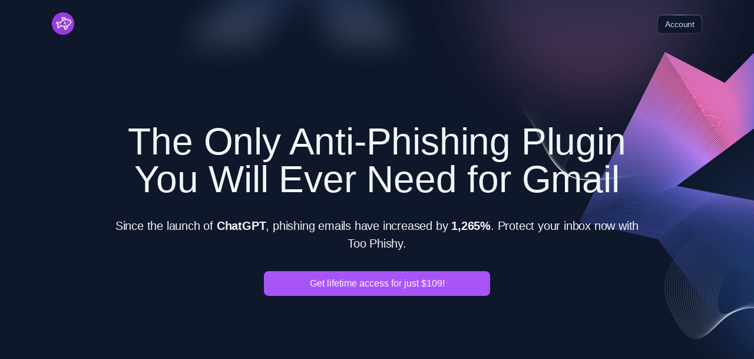

--- FILE ---
content_type: text/css; charset=utf-8
request_url: https://www.toophishy.com/_next/static/css/1e94c582e2d32701.css
body_size: 18707
content:

/*
! tailwindcss v3.1.6 | MIT License | https://tailwindcss.com
*/[type=button],[type=reset],[type=submit],button{background-color:transparent}[multiple],[type=date],[type=datetime-local],[type=email],[type=month],[type=number],[type=password],[type=search],[type=tel],[type=text],[type=time],[type=url],[type=week],select,textarea{-webkit-appearance:none;-moz-appearance:none;appearance:none;background-color:#fff;border-color:#6b7280;border-width:1px;border-radius:0;padding:.5rem .75rem;font-size:1rem;line-height:1.5rem;--tw-shadow:0 0 #0000}select{color-adjust:exact}[multiple]{color-adjust:unset}[type=checkbox],[type=radio]{color-adjust:exact}.h1{line-height:1}.h1,.h2{letter-spacing:-.01em;font-weight:700}.h2{line-height:1.1}.h3,.h4{letter-spacing:-.01em;font-weight:700}@media (min-width:768px){.h1{font-size:3.25rem}.h1,.h2{line-height:1;letter-spacing:-.01em}.h2{font-size:2.75rem}.h3{font-size:2.25rem;line-height:1.1;letter-spacing:-.01em}}.btn,.btn-sm{white-space:nowrap;border-radius:9999px;font-size:15px;font-weight:550;line-height:1.25rem}.btn{padding:.625rem 1.25rem}.btn-sm{padding:.5rem 1rem}.form-checkbox,.form-input,.form-multiselect,.form-radio,.form-select,.form-textarea{--tw-border-opacity:1;border-color:rgb(226 232 240/var(--tw-border-opacity));background-color:rgb(255 255 255/var(--tw-bg-opacity))}.form-checkbox:focus,.form-input:focus,.form-multiselect:focus,.form-radio:focus,.form-select:focus,.form-textarea:focus{border-color:rgb(59 130 246/var(--tw-border-opacity))}.form-input,.form-multiselect,.form-select,.form-textarea{font-size:.875rem;line-height:1.5715}.form-input::placeholder,.form-textarea::placeholder{color:rgb(148 163 184/var(--tw-placeholder-opacity))}.form-checkbox,.form-radio{border-width:2px;color:rgb(59 130 246/var(--tw-text-opacity))}:root{--range-thumb-size:36px}input[type=range]{-webkit-appearance:none;-moz-appearance:none;appearance:none;background:#ccc;border-radius:3px;height:6px;margin-top:(--range-thumb-size - 6px) * .5;margin-bottom:(--range-thumb-size - 6px) * .5;--thumb-size:#{--range-thumb-size}}input[type=range]::-webkit-slider-thumb{appearance:none;-webkit-appearance:none;background-color:#000;background-image:url("data:image/svg+xml,%3Csvg width='12' height='8' xmlns='http://www.w3.org/2000/svg'%3E%3Cpath d='M8 .5v7L12 4zM0 4l4 3.5v-7z' fill='%23FFF' fill-rule='nonzero'/%3E%3C/svg%3E");background-position:50%;background-repeat:no-repeat;border:0;border-radius:50%;cursor:pointer;height:--range-thumb-size;width:--range-thumb-size}input[type=range]::-moz-range-thumb{background-color:#000;background-image:url("data:image/svg+xml,%3Csvg width='12' height='8' xmlns='http://www.w3.org/2000/svg'%3E%3Cpath d='M8 .5v7L12 4zM0 4l4 3.5v-7z' fill='%23FFF' fill-rule='nonzero'/%3E%3C/svg%3E");background-position:50%;background-repeat:no-repeat;border:none;border-radius:50%;cursor:pointer;height:--range-thumb-size;width:--range-thumb-size}input[type=range]::-ms-thumb{background-color:#000;background-image:url("data:image/svg+xml,%3Csvg width='12' height='8' xmlns='http://www.w3.org/2000/svg'%3E%3Cpath d='M8 .5v7L12 4zM0 4l4 3.5v-7z' fill='%23FFF' fill-rule='nonzero'/%3E%3C/svg%3E");background-position:50%;background-repeat:no-repeat;border:0;border-radius:50%;cursor:pointer;height:--range-thumb-size;width:--range-thumb-size}input[type=range]::-moz-focus-outer{border:0}.form-switch{position:relative;-webkit-user-select:none;-moz-user-select:none;user-select:none;width:44px}.form-switch label{display:block;height:1.5rem;cursor:pointer;overflow:hidden;border-radius:9999px}.form-switch label>span:first-child{position:absolute;display:block;border-radius:9999px;width:20px;height:20px;top:2px;left:2px;right:50%;transition:all .15s ease-out}.form-switch input[type=checkbox]:checked+label{--tw-bg-opacity:1;background-color:rgb(59 130 246/var(--tw-bg-opacity))}.form-switch input[type=checkbox]:checked+label>span:first-child{left:22px}.form-switch input[type=checkbox]:disabled+label{cursor:not-allowed;border-width:1px;--tw-border-opacity:1;border-color:rgb(226 232 240/var(--tw-border-opacity));--tw-bg-opacity:1;background-color:rgb(241 245 249/var(--tw-bg-opacity))}.form-switch input[type=checkbox]:disabled+label>span:first-child{--tw-bg-opacity:1;background-color:rgb(148 163 184/var(--tw-bg-opacity))}.form-checkbox:focus:focus,.form-input:focus:focus,.form-multiselect:focus:focus,.form-radio:focus:focus,.form-select:focus:focus,.form-textarea:focus:focus{--tw-ring-offset-shadow:var(--tw-ring-inset) 0 0 0 var(--tw-ring-offset-width) var(--tw-ring-offset-color);--tw-ring-shadow:var(--tw-ring-inset) 0 0 0 calc(2px + var(--tw-ring-offset-width)) var(--tw-ring-color);box-shadow:var(--tw-ring-offset-shadow),var(--tw-ring-shadow),var(--tw-shadow,0 0 #0000);--tw-ring-opacity:1;--tw-ring-color:rgb(191 219 254/var(--tw-ring-opacity))}.form-checkbox:focus:focus,.form-radio:focus:focus{--tw-ring-offset-shadow:var(--tw-ring-inset) 0 0 0 var(--tw-ring-offset-width) var(--tw-ring-offset-color);--tw-ring-shadow:var(--tw-ring-inset) 0 0 0 calc(0px + var(--tw-ring-offset-width)) var(--tw-ring-color);box-shadow:var(--tw-ring-offset-shadow),var(--tw-ring-shadow),var(--tw-shadow,0 0 #0000)}@media screen{html:not(.no-js) [data-aos=fade-up]{transform:translate3d(0,16px,0)}html:not(.no-js) [data-aos=fade-down]{transform:translate3d(0,-16px,0)}html:not(.no-js) [data-aos=fade-right]{transform:translate3d(-16px,0,0)}html:not(.no-js) [data-aos=fade-left]{transform:translate3d(16px,0,0)}html:not(.no-js) [data-aos=fade-up-right]{transform:translate3d(-16px,16px,0)}html:not(.no-js) [data-aos=fade-up-left]{transform:translate3d(16px,16px,0)}html:not(.no-js) [data-aos=fade-down-right]{transform:translate3d(-16px,-16px,0)}html:not(.no-js) [data-aos=fade-down-left]{transform:translate3d(16px,-16px,0)}html:not(.no-js) [data-aos=zoom-in-up]{transform:translate3d(0,16px,0) scale(.6)}html:not(.no-js) [data-aos=zoom-in-down]{transform:translate3d(0,-16px,0) scale(.6)}html:not(.no-js) [data-aos=zoom-in-right]{transform:translate3d(-16px,0,0) scale(.6)}html:not(.no-js) [data-aos=zoom-in-left]{transform:translate3d(16px,0,0) scale(.6)}html:not(.no-js) [data-aos=zoom-out-up]{transform:translate3d(0,16px,0) scale(1.2)}html:not(.no-js) [data-aos=zoom-out-down]{transform:translate3d(0,-16px,0) scale(1.2)}html:not(.no-js) [data-aos=zoom-out-right]{transform:translate3d(-16px,0,0) scale(1.2)}html:not(.no-js) [data-aos=zoom-out-left]{transform:translate3d(16px,0,0) scale(1.2)}}.swiper-pagination-bullet{--tw-bg-opacity:1;background-color:rgb(203 213 225/var(--tw-bg-opacity));opacity:1}.swiper-pagination-bullet-active{--tw-bg-opacity:1;background-color:rgb(59 130 246/var(--tw-bg-opacity))}.fixed{position:fixed}.inset-0{top:0;right:0;bottom:0;left:0}.bottom-full{bottom:100%}.z-10{z-index:10}.-m-4{margin:-1rem}.m-0{margin:0}.-mx-4{margin-left:-1rem;margin-right:-1rem}.-mx-16{margin-left:-4rem;margin-right:-4rem}.-mx-8{margin-left:-2rem;margin-right:-2rem}.-mx-14{margin-left:-3.5rem;margin-right:-3.5rem}.mx-2{margin-left:.5rem;margin-right:.5rem}.mb-16{margin-bottom:4rem}.mb-12{margin-bottom:3rem}.mb-44{margin-bottom:11rem}.-mt-40{margin-top:-10rem}.ml-20{margin-left:5rem}.mt-2\.5{margin-top:.625rem}.mb-1\.5{margin-bottom:.375rem}.mb-28{margin-bottom:7rem}.-mb-12{margin-bottom:-3rem}.-ml-3{margin-left:-.75rem}.-mr-24{margin-right:-6rem}.mt-16{margin-top:4rem}.mb-24{margin-bottom:6rem}.mt-10{margin-top:2.5rem}.mt-12{margin-top:3rem}.ml-auto{margin-left:auto}.-mt-14{margin-top:-3.5rem}.mt-1\.5{margin-top:.375rem}.mr-6{margin-right:1.5rem}.ml-4{margin-left:1rem}.ml-2\.5{margin-left:.625rem}.h-40{height:10rem}.h-11{height:2.75rem}.h-3{height:.75rem}.h-screen{height:100vh}.w-\[512px\]{width:512px}.w-3{width:.75rem}.w-64{width:16rem}.w-6{width:1.5rem}.min-w-0{min-width:0}.max-w-full{max-width:100%}.max-w-\[480px\]{max-width:480px}.max-w-7xl{max-width:80rem}.-translate-x-full{--tw-translate-x:-100%}.-translate-x-full,.rotate-90{transform:translate(var(--tw-translate-x),var(--tw-translate-y)) rotate(var(--tw-rotate)) skewX(var(--tw-skew-x)) skewY(var(--tw-skew-y)) scaleX(var(--tw-scale-x)) scaleY(var(--tw-scale-y))}.rotate-90{--tw-rotate:90deg}.flex-nowrap{flex-wrap:nowrap}.justify-around{justify-content:space-around}.gap-12{gap:3rem}.space-y-2\.5>:not([hidden])~:not([hidden]){--tw-space-y-reverse:0;margin-top:calc(.625rem * calc(1 - var(--tw-space-y-reverse)));margin-bottom:calc(.625rem * var(--tw-space-y-reverse))}.space-y-3>:not([hidden])~:not([hidden]){--tw-space-y-reverse:0;margin-top:calc(.75rem * calc(1 - var(--tw-space-y-reverse)));margin-bottom:calc(.75rem * var(--tw-space-y-reverse))}.space-y-6>:not([hidden])~:not([hidden]){--tw-space-y-reverse:0;margin-top:calc(1.5rem * calc(1 - var(--tw-space-y-reverse)));margin-bottom:calc(1.5rem * var(--tw-space-y-reverse))}.space-x-6>:not([hidden])~:not([hidden]){--tw-space-x-reverse:0;margin-right:calc(1.5rem * var(--tw-space-x-reverse));margin-left:calc(1.5rem * calc(1 - var(--tw-space-x-reverse)))}.self-start{align-self:flex-start}.overflow-y-auto{overflow-y:auto}.truncate{overflow:hidden;text-overflow:ellipsis;white-space:nowrap}.rounded-lg{border-radius:.5rem}.rounded-bl-\[100px\]{border-bottom-left-radius:100px}.rounded-tr-\[100px\]{border-top-right-radius:100px}.rounded-tl-\[100px\]{border-top-left-radius:100px}.rounded-br-\[100px\]{border-bottom-right-radius:100px}.border-r{border-right-width:1px}.border-slate-100{--tw-border-opacity:1;border-color:rgb(241 245 249/var(--tw-border-opacity))}.border-slate-200{--tw-border-opacity:1;border-color:rgb(226 232 240/var(--tw-border-opacity))}.bg-white{--tw-bg-opacity:1;background-color:rgb(255 255 255/var(--tw-bg-opacity))}.bg-blue-500{--tw-bg-opacity:1;background-color:rgb(59 130 246/var(--tw-bg-opacity))}.bg-teal-200{--tw-bg-opacity:1;background-color:rgb(153 246 228/var(--tw-bg-opacity))}.bg-slate-100{--tw-bg-opacity:1;background-color:rgb(241 245 249/var(--tw-bg-opacity))}.bg-teal-500{--tw-bg-opacity:1;background-color:rgb(20 184 166/var(--tw-bg-opacity))}.bg-slate-700{--tw-bg-opacity:1;background-color:rgb(51 65 85/var(--tw-bg-opacity))}.bg-opacity-75{--tw-bg-opacity:0.75}.bg-gradient-to-tr{background-image:linear-gradient(to top right,var(--tw-gradient-stops))}.bg-gradient-to-b{background-image:linear-gradient(to bottom,var(--tw-gradient-stops))}.bg-gradient-to-t{background-image:linear-gradient(to top,var(--tw-gradient-stops))}.from-blue-600{--tw-gradient-from:#4341a6;--tw-gradient-to:rgba(37,99,235,0);--tw-gradient-stops:var(--tw-gradient-from),var(--tw-gradient-to)}.from-blue-400{--tw-gradient-from:#60a5fa;--tw-gradient-to:rgba(96,165,250,0);--tw-gradient-stops:var(--tw-gradient-from),var(--tw-gradient-to)}.from-slate-100{--tw-gradient-from:#f1f5f9;--tw-gradient-to:rgba(241,245,249,0);--tw-gradient-stops:var(--tw-gradient-from),var(--tw-gradient-to)}.from-white{--tw-gradient-from:#fff;--tw-gradient-to:hsla(0,0%,100%,0);--tw-gradient-stops:var(--tw-gradient-from),var(--tw-gradient-to)}.from-slate-800{--tw-gradient-from:#1e293b;--tw-gradient-to:rgba(30,41,59,0);--tw-gradient-stops:var(--tw-gradient-from),var(--tw-gradient-to)}.from-blue-100{--tw-gradient-from:#dbeafe;--tw-gradient-to:rgba(219,234,254,0);--tw-gradient-stops:var(--tw-gradient-from),var(--tw-gradient-to)}.to-blue-500{--tw-gradient-to:#3b82f6}.to-slate-700{--tw-gradient-to:#334155}.to-blue-50{--tw-gradient-to:#eff6ff}.fill-blue-500{fill:#3b82f6}.fill-sky-300{fill:#7dd3fc}.fill-blue-100{fill:#dbeafe}.fill-blue-50{fill:#eff6ff}.fill-slate-400{fill:#94a3b8}.fill-slate-600{fill:#475569}.fill-blue-300{fill:#93c5fd}.p-4{padding:1rem}.py-5{padding-top:1.25rem;padding-bottom:1.25rem}.py-px{padding-top:1px;padding-bottom:1px}.pt-36{padding-top:9rem}.pt-14{padding-top:3.5rem}.pt-28{padding-top:7rem}.pl-6{padding-left:1.5rem}.pt-8{padding-top:2rem}.text-left{text-align:left}.font-aspekta{font-family:Aspekta,sans-serif}.text-2xl,.text-4xl,.text-lg,.text-xl{letter-spacing:-.01em}.text-4xl{line-height:1.1}.font-\[350\]{font-weight:350}.font-\[550\]{font-weight:550}.font-\[450\]{font-weight:450}.uppercase{text-transform:uppercase}.leading-5{line-height:1.25rem}.tracking-wider{letter-spacing:.02em}.text-slate-800{--tw-text-opacity:1;color:rgb(30 41 59/var(--tw-text-opacity))}.text-blue-50{--tw-text-opacity:1;color:rgb(239 246 255/var(--tw-text-opacity))}.text-sky-400{--tw-text-opacity:1;color:rgb(56 189 248/var(--tw-text-opacity))}.text-blue-200{--tw-text-opacity:1;color:rgb(191 219 254/var(--tw-text-opacity))}.text-sky-300{--tw-text-opacity:1;color:rgb(125 211 252/var(--tw-text-opacity))}.text-teal-600{--tw-text-opacity:1;color:rgb(13 148 136/var(--tw-text-opacity))}.text-blue-500{--tw-text-opacity:1;color:rgb(59 130 246/var(--tw-text-opacity))}.mix-blend-lighten{mix-blend-mode:lighten}.duration-200{transition-duration:.2s}.duration-100{transition-duration:.1s}.rtl{direction:rtl}.before\:inset-0:before{top:0;right:0;bottom:0;left:0}.before\:-z-10:before{content:var(--tw-content);z-index:-10}.before\:bg-blue-400:before{content:var(--tw-content);--tw-bg-opacity:1;background-color:rgb(96 165 250/var(--tw-bg-opacity))}.before\:bg-opacity-60:before{content:var(--tw-content);--tw-bg-opacity:0.6}.after\:inset-0:after{top:0;right:0;bottom:0;left:0}.after\:right-0:after{content:var(--tw-content);right:0}.after\:top-1\/2:after{content:var(--tw-content);top:50%}.after\:hidden:after{content:var(--tw-content);display:none}.after\:h-16:after{content:var(--tw-content);height:4rem}.after\:w-px:after{content:var(--tw-content);width:1px}.after\:-translate-y-1\/2:after{content:var(--tw-content);--tw-translate-y:-50%;transform:translate(var(--tw-translate-x),var(--tw-translate-y)) rotate(var(--tw-rotate)) skewX(var(--tw-skew-x)) skewY(var(--tw-skew-y)) scaleX(var(--tw-scale-x)) scaleY(var(--tw-scale-y))}.after\:bg-slate-200:after{content:var(--tw-content);--tw-bg-opacity:1;background-color:rgb(226 232 240/var(--tw-bg-opacity))}.after\:bg-blue-400:after{content:var(--tw-content);--tw-bg-opacity:1;background-color:rgb(96 165 250/var(--tw-bg-opacity))}.after\:bg-gradient-to-t:after{content:var(--tw-content);background-image:linear-gradient(to top,var(--tw-gradient-stops))}.after\:from-slate-700:after{content:var(--tw-content);--tw-gradient-from:#334155;--tw-gradient-to:rgba(51,65,85,0);--tw-gradient-stops:var(--tw-gradient-from),var(--tw-gradient-to)}.last\:after\:hidden:last-child:after{content:var(--tw-content);display:none}.hover\:bg-blue-600:hover{--tw-bg-opacity:1;background-color:rgb(37 99 235/var(--tw-bg-opacity))}.hover\:bg-slate-900:hover{--tw-bg-opacity:1;background-color:rgb(15 23 42/var(--tw-bg-opacity))}.hover\:bg-blue-500:hover{--tw-bg-opacity:1;background-color:rgb(59 130 246/var(--tw-bg-opacity))}.hover\:bg-slate-800:hover{--tw-bg-opacity:1;background-color:rgb(30 41 59/var(--tw-bg-opacity))}.hover\:text-blue-500:hover{--tw-text-opacity:1;color:rgb(59 130 246/var(--tw-text-opacity))}.hover\:underline:hover{-webkit-text-decoration-line:underline;text-decoration-line:underline}@media (min-width:640px){.sm\:col-span-12{grid-column:span 12/span 12}.sm\:col-span-6{grid-column:span 6/span 6}.sm\:-mx-6{margin-left:-1.5rem;margin-right:-1.5rem}.sm\:mb-0{margin-bottom:0}.sm\:flex{display:flex}.sm\:w-72{width:18rem}.sm\:max-w-none{max-width:none}.sm\:columns-2{column-count:2}.sm\:grid-cols-12{grid-template-columns:repeat(12,minmax(0,1fr))}.sm\:flex-col{flex-direction:column}.sm\:justify-center{justify-content:center}.sm\:space-x-4>:not([hidden])~:not([hidden]){--tw-space-x-reverse:0;margin-right:calc(1rem * var(--tw-space-x-reverse));margin-left:calc(1rem * calc(1 - var(--tw-space-x-reverse)))}.sm\:space-y-0>:not([hidden])~:not([hidden]){--tw-space-y-reverse:0;margin-top:calc(0px * calc(1 - var(--tw-space-y-reverse)));margin-bottom:calc(0px * var(--tw-space-y-reverse))}.sm\:px-6{padding-left:1.5rem;padding-right:1.5rem}}@media (min-width:768px){.md\:absolute{position:absolute}.md\:left-\[600px\]{left:600px}.md\:top-0{top:0}.md\:left-\[412px\]{left:412px}.md\:left-auto{left:auto}.md\:order-1{order:1}.md\:col-span-3{grid-column:span 3/span 3}.md\:mx-0{margin-left:0;margin-right:0}.md\:-mx-9{margin-left:-2.25rem;margin-right:-2.25rem}.md\:mb-0{margin-bottom:0}.md\:-mt-12{margin-top:-3rem}.md\:mt-0{margin-top:0}.md\:mt-36{margin-top:9rem}.md\:mt-20{margin-top:5rem}.md\:mr-8{margin-right:2rem}.md\:ml-8{margin-left:2rem}.md\:mb-20{margin-bottom:5rem}.md\:block{display:block}.md\:\!block{display:block!important}.md\:flex{display:flex}.md\:hidden{display:none}.md\:h-20{height:5rem}.md\:w-\[600px\]{width:600px}.md\:w-1\/2{width:50%}.md\:max-w-none{max-width:none}.md\:max-w-lg{max-width:32rem}.md\:max-w-3xl{max-width:48rem}.md\:max-w-2xl{max-width:42rem}.md\:max-w-4xl{max-width:56rem}.md\:shrink-0{flex-shrink:0}.md\:grow{flex-grow:1}.md\:rotate-\[48deg\]{--tw-rotate:48deg;transform:translate(var(--tw-translate-x),var(--tw-translate-y)) rotate(var(--tw-rotate)) skewX(var(--tw-skew-x)) skewY(var(--tw-skew-y)) scaleX(var(--tw-scale-x)) scaleY(var(--tw-scale-y))}.md\:grid-cols-3{grid-template-columns:repeat(3,minmax(0,1fr))}.md\:grid-cols-2{grid-template-columns:repeat(2,minmax(0,1fr))}.md\:flex-row{flex-direction:row}.md\:justify-start{justify-content:flex-start}.md\:justify-between{justify-content:space-between}.md\:gap-0{gap:0}.md\:space-x-12>:not([hidden])~:not([hidden]){--tw-space-x-reverse:0;margin-right:calc(3rem * var(--tw-space-x-reverse));margin-left:calc(3rem * calc(1 - var(--tw-space-x-reverse)))}.md\:space-y-0>:not([hidden])~:not([hidden]){--tw-space-y-reverse:0;margin-top:calc(0px * calc(1 - var(--tw-space-y-reverse)));margin-bottom:calc(0px * var(--tw-space-y-reverse))}.md\:py-28{padding-top:7rem;padding-bottom:7rem}.md\:px-9{padding-left:2.25rem;padding-right:2.25rem}.md\:py-20{padding-top:5rem;padding-bottom:5rem}.md\:pt-40{padding-top:10rem}.md\:pb-20{padding-bottom:5rem}.md\:pt-20{padding-top:5rem}.md\:pb-8{padding-bottom:2rem}.md\:pr-8{padding-right:2rem}.md\:pt-36{padding-top:9rem}.md\:pb-16{padding-bottom:4rem}.md\:pl-\[21rem\]{padding-left:21rem}.md\:text-left{text-align:left}.md\:\!opacity-100{opacity:1!important}.md\:after\:block:after{content:var(--tw-content);display:block}}@media (min-width:1024px){.lg\:col-span-2{grid-column:span 2/span 2}.lg\:-m-2{margin:-.5rem}.lg\:mx-0{margin-left:0;margin-right:0}.lg\:mt-16{margin-top:4rem}.lg\:mb-0{margin-bottom:0}.lg\:-mt-\[9999px\]{margin-top:-9999px}.lg\:ml-0{margin-left:0}.lg\:-mr-\[9999px\]{margin-right:-9999px}.lg\:mr-16{margin-right:4rem}.lg\:flex{display:flex}.lg\:w-\[480px\]{width:480px}.lg\:max-w-none{max-width:none}.lg\:max-w-xs{max-width:20rem}.lg\:grid-cols-10{grid-template-columns:repeat(10,minmax(0,1fr))}.lg\:flex-row{flex-direction:row}.lg\:justify-start{justify-content:flex-start}.lg\:space-x-12>:not([hidden])~:not([hidden]){--tw-space-x-reverse:0;margin-right:calc(3rem * var(--tw-space-x-reverse));margin-left:calc(3rem * calc(1 - var(--tw-space-x-reverse)))}.lg\:p-2{padding:.5rem}.lg\:pt-0{padding-top:0}.lg\:pl-12{padding-left:3rem}.lg\:text-left{text-align:left}}@media (min-width:1280px){.xl\:-m-4{margin:-1rem}.xl\:w-\[512px\]{width:512px}.xl\:w-80{width:20rem}.xl\:max-w-none{max-width:none}.xl\:grid-cols-4{grid-template-columns:repeat(4,minmax(0,1fr))}.xl\:gap-6{gap:1.5rem}.xl\:space-x-16>:not([hidden])~:not([hidden]){--tw-space-x-reverse:0;margin-right:calc(4rem * var(--tw-space-x-reverse));margin-left:calc(4rem * calc(1 - var(--tw-space-x-reverse)))}.xl\:p-4{padding:1rem}.xl\:pl-20{padding-left:5rem}}@import url("https://fonts.googleapis.com/css2?family=Inter:wght@400;500;700;800&display=fallback");

/* ! tailwindcss v3.3.2 | MIT License | https://tailwindcss.com */*,:after,:before{box-sizing:border-box;border:0 solid #e5e7eb}:after,:before{--tw-content:""}html{line-height:1.5;-webkit-text-size-adjust:100%;-moz-tab-size:4;tab-size:4;font-family:ui-sans-serif,system-ui,-apple-system,BlinkMacSystemFont,Segoe UI,Roboto,Helvetica Neue,Arial,Noto Sans,sans-serif,Apple Color Emoji,Segoe UI Emoji,Segoe UI Symbol,Noto Color Emoji;font-feature-settings:normal;font-variation-settings:normal}body{margin:0;line-height:inherit}hr{height:0;color:inherit;border-top-width:1px}abbr:where([title]){-webkit-text-decoration:underline dotted;text-decoration:underline dotted}a{color:inherit;text-decoration:inherit}b,strong{font-weight:bolder}code,kbd,pre,samp{font-family:ui-monospace,SFMono-Regular,Menlo,Monaco,Consolas,Liberation Mono,Courier New,monospace;font-size:1em}small{font-size:80%}sub,sup{font-size:75%;line-height:0;position:relative;vertical-align:baseline}sub{bottom:-.25em}sup{top:-.5em}table{text-indent:0;border-color:inherit;border-collapse:collapse}button,input,optgroup,select,textarea{font-family:inherit;font-size:100%;font-weight:inherit;line-height:inherit;color:inherit;margin:0;padding:0}button,select{text-transform:none}[type=button],[type=reset],[type=submit],button{-webkit-appearance:button;background-image:none}:-moz-focusring{outline:auto}:-moz-ui-invalid{box-shadow:none}progress{vertical-align:baseline}::-webkit-inner-spin-button,::-webkit-outer-spin-button{height:auto}[type=search]{-webkit-appearance:textfield;outline-offset:-2px}::-webkit-search-decoration{-webkit-appearance:none}::-webkit-file-upload-button{-webkit-appearance:button;font:inherit}summary{display:list-item}blockquote,dd,dl,figure,h1,h2,h3,h4,h5,h6,hr,p,pre{margin:0}fieldset{margin:0}fieldset,legend{padding:0}menu,ol,ul{list-style:none;margin:0;padding:0}textarea{resize:vertical}input::placeholder,textarea::placeholder{color:#9ca3af}[role=button],button{cursor:pointer}:disabled{cursor:default}audio,canvas,embed,iframe,img,object,svg,video{display:block;vertical-align:middle}img,video{max-width:100%;height:auto}[hidden]{display:none}.stripe,[multiple],[type=date],[type=datetime-local],[type=email],[type=month],[type=number],[type=password],[type=search],[type=tel],[type=text],[type=time],[type=url],[type=week],select,textarea{-webkit-appearance:none;-moz-appearance:none;appearance:none;background-color:#fff;border-color:#6b7280;border-width:1px;border-radius:0;padding:.5rem .75rem;font-size:1rem;line-height:1.5rem;--tw-shadow:0 0 #0000}[multiple]:focus,[type=date]:focus,[type=datetime-local]:focus,[type=email]:focus,[type=month]:focus,[type=number]:focus,[type=password]:focus,[type=search]:focus,[type=tel]:focus,[type=text]:focus,[type=time]:focus,[type=url]:focus,[type=week]:focus,select:focus,textarea:focus{outline:2px solid transparent;outline-offset:2px;--tw-ring-inset:var(--tw-empty,/*!*/ /*!*/);--tw-ring-offset-width:0px;--tw-ring-offset-color:#fff;--tw-ring-color:#2563eb;--tw-ring-offset-shadow:var(--tw-ring-inset) 0 0 0 var(--tw-ring-offset-width) var(--tw-ring-offset-color);--tw-ring-shadow:var(--tw-ring-inset) 0 0 0 calc(1px + var(--tw-ring-offset-width)) var(--tw-ring-color);box-shadow:var(--tw-ring-offset-shadow),var(--tw-ring-shadow),var(--tw-shadow);border-color:#2563eb}input::placeholder,textarea::placeholder{color:#6b7280;opacity:1}::-webkit-datetime-edit-fields-wrapper{padding:0}::-webkit-date-and-time-value{min-height:1.5em}::-webkit-datetime-edit,::-webkit-datetime-edit-day-field,::-webkit-datetime-edit-hour-field,::-webkit-datetime-edit-meridiem-field,::-webkit-datetime-edit-millisecond-field,::-webkit-datetime-edit-minute-field,::-webkit-datetime-edit-month-field,::-webkit-datetime-edit-second-field,::-webkit-datetime-edit-year-field{padding-top:0;padding-bottom:0}select{background-image:url("data:image/svg+xml,%3csvg xmlns='http://www.w3.org/2000/svg' fill='none' viewBox='0 0 20 20'%3e%3cpath stroke='%236b7280' stroke-linecap='round' stroke-linejoin='round' stroke-width='1.5' d='M6 8l4 4 4-4'/%3e%3c/svg%3e");background-position:right .5rem center;background-repeat:no-repeat;background-size:1.5em 1.5em;padding-right:2.5rem;-webkit-print-color-adjust:exact;print-color-adjust:exact}[multiple]{background-image:none;background-position:0 0;background-repeat:unset;background-size:initial;padding-right:.75rem;-webkit-print-color-adjust:unset;print-color-adjust:unset}[type=checkbox],[type=radio]{-webkit-appearance:none;-moz-appearance:none;appearance:none;padding:0;-webkit-print-color-adjust:exact;print-color-adjust:exact;display:inline-block;vertical-align:middle;background-origin:border-box;-webkit-user-select:none;-moz-user-select:none;user-select:none;flex-shrink:0;height:1rem;width:1rem;color:#2563eb;background-color:#fff;border-color:#6b7280;border-width:1px;--tw-shadow:0 0 #0000}[type=checkbox]{border-radius:0}[type=radio]{border-radius:100%}[type=checkbox]:focus,[type=radio]:focus{outline:2px solid transparent;outline-offset:2px;--tw-ring-inset:var(--tw-empty,/*!*/ /*!*/);--tw-ring-offset-width:2px;--tw-ring-offset-color:#fff;--tw-ring-color:#2563eb;--tw-ring-offset-shadow:var(--tw-ring-inset) 0 0 0 var(--tw-ring-offset-width) var(--tw-ring-offset-color);--tw-ring-shadow:var(--tw-ring-inset) 0 0 0 calc(2px + var(--tw-ring-offset-width)) var(--tw-ring-color);box-shadow:var(--tw-ring-offset-shadow),var(--tw-ring-shadow),var(--tw-shadow)}[type=checkbox]:checked,[type=radio]:checked{border-color:transparent;background-color:currentColor;background-size:100% 100%;background-position:50%;background-repeat:no-repeat}[type=checkbox]:checked{background-image:url("data:image/svg+xml,%3csvg viewBox='0 0 16 16' fill='white' xmlns='http://www.w3.org/2000/svg'%3e%3cpath d='M12.207 4.793a1 1 0 010 1.414l-5 5a1 1 0 01-1.414 0l-2-2a1 1 0 011.414-1.414L6.5 9.086l4.293-4.293a1 1 0 011.414 0z'/%3e%3c/svg%3e")}[type=radio]:checked{background-image:url("data:image/svg+xml,%3csvg viewBox='0 0 16 16' fill='white' xmlns='http://www.w3.org/2000/svg'%3e%3ccircle cx='8' cy='8' r='3'/%3e%3c/svg%3e")}[type=checkbox]:checked:focus,[type=checkbox]:checked:hover,[type=radio]:checked:focus,[type=radio]:checked:hover{border-color:transparent;background-color:currentColor}[type=checkbox]:indeterminate{background-image:url("data:image/svg+xml,%3csvg xmlns='http://www.w3.org/2000/svg' fill='none' viewBox='0 0 16 16'%3e%3cpath stroke='white' stroke-linecap='round' stroke-linejoin='round' stroke-width='2' d='M4 8h8'/%3e%3c/svg%3e");border-color:transparent;background-color:currentColor;background-size:100% 100%;background-position:50%;background-repeat:no-repeat}[type=checkbox]:indeterminate:focus,[type=checkbox]:indeterminate:hover{border-color:transparent;background-color:currentColor}[type=file]{background:unset;border-color:inherit;border-width:0;border-radius:0;padding:0;font-size:unset;line-height:inherit}[type=file]:focus{outline:1px solid ButtonText;outline:1px auto -webkit-focus-ring-color}*,:after,:before{--tw-border-spacing-x:0;--tw-border-spacing-y:0;--tw-translate-x:0;--tw-translate-y:0;--tw-rotate:0;--tw-skew-x:0;--tw-skew-y:0;--tw-scale-x:1;--tw-scale-y:1;--tw-pan-x: ;--tw-pan-y: ;--tw-pinch-zoom: ;--tw-scroll-snap-strictness:proximity;--tw-gradient-from-position: ;--tw-gradient-via-position: ;--tw-gradient-to-position: ;--tw-ordinal: ;--tw-slashed-zero: ;--tw-numeric-figure: ;--tw-numeric-spacing: ;--tw-numeric-fraction: ;--tw-ring-inset: ;--tw-ring-offset-width:0px;--tw-ring-offset-color:#fff;--tw-ring-color:rgba(59,130,246,.5);--tw-ring-offset-shadow:0 0 #0000;--tw-ring-shadow:0 0 #0000;--tw-shadow:0 0 #0000;--tw-shadow-colored:0 0 #0000;--tw-blur: ;--tw-brightness: ;--tw-contrast: ;--tw-grayscale: ;--tw-hue-rotate: ;--tw-invert: ;--tw-saturate: ;--tw-sepia: ;--tw-drop-shadow: ;--tw-backdrop-blur: ;--tw-backdrop-brightness: ;--tw-backdrop-contrast: ;--tw-backdrop-grayscale: ;--tw-backdrop-hue-rotate: ;--tw-backdrop-invert: ;--tw-backdrop-opacity: ;--tw-backdrop-saturate: ;--tw-backdrop-sepia: }::-webkit-backdrop{--tw-border-spacing-x:0;--tw-border-spacing-y:0;--tw-translate-x:0;--tw-translate-y:0;--tw-rotate:0;--tw-skew-x:0;--tw-skew-y:0;--tw-scale-x:1;--tw-scale-y:1;--tw-pan-x: ;--tw-pan-y: ;--tw-pinch-zoom: ;--tw-scroll-snap-strictness:proximity;--tw-gradient-from-position: ;--tw-gradient-via-position: ;--tw-gradient-to-position: ;--tw-ordinal: ;--tw-slashed-zero: ;--tw-numeric-figure: ;--tw-numeric-spacing: ;--tw-numeric-fraction: ;--tw-ring-inset: ;--tw-ring-offset-width:0px;--tw-ring-offset-color:#fff;--tw-ring-color:rgba(59,130,246,.5);--tw-ring-offset-shadow:0 0 #0000;--tw-ring-shadow:0 0 #0000;--tw-shadow:0 0 #0000;--tw-shadow-colored:0 0 #0000;--tw-blur: ;--tw-brightness: ;--tw-contrast: ;--tw-grayscale: ;--tw-hue-rotate: ;--tw-invert: ;--tw-saturate: ;--tw-sepia: ;--tw-drop-shadow: ;--tw-backdrop-blur: ;--tw-backdrop-brightness: ;--tw-backdrop-contrast: ;--tw-backdrop-grayscale: ;--tw-backdrop-hue-rotate: ;--tw-backdrop-invert: ;--tw-backdrop-opacity: ;--tw-backdrop-saturate: ;--tw-backdrop-sepia: }::backdrop{--tw-border-spacing-x:0;--tw-border-spacing-y:0;--tw-translate-x:0;--tw-translate-y:0;--tw-rotate:0;--tw-skew-x:0;--tw-skew-y:0;--tw-scale-x:1;--tw-scale-y:1;--tw-pan-x: ;--tw-pan-y: ;--tw-pinch-zoom: ;--tw-scroll-snap-strictness:proximity;--tw-gradient-from-position: ;--tw-gradient-via-position: ;--tw-gradient-to-position: ;--tw-ordinal: ;--tw-slashed-zero: ;--tw-numeric-figure: ;--tw-numeric-spacing: ;--tw-numeric-fraction: ;--tw-ring-inset: ;--tw-ring-offset-width:0px;--tw-ring-offset-color:#fff;--tw-ring-color:rgba(59,130,246,.5);--tw-ring-offset-shadow:0 0 #0000;--tw-ring-shadow:0 0 #0000;--tw-shadow:0 0 #0000;--tw-shadow-colored:0 0 #0000;--tw-blur: ;--tw-brightness: ;--tw-contrast: ;--tw-grayscale: ;--tw-hue-rotate: ;--tw-invert: ;--tw-saturate: ;--tw-sepia: ;--tw-drop-shadow: ;--tw-backdrop-blur: ;--tw-backdrop-brightness: ;--tw-backdrop-contrast: ;--tw-backdrop-grayscale: ;--tw-backdrop-hue-rotate: ;--tw-backdrop-invert: ;--tw-backdrop-opacity: ;--tw-backdrop-saturate: ;--tw-backdrop-sepia: }.container{width:100%}@media (min-width:640px){.container{max-width:640px}}@media (min-width:768px){.container{max-width:768px}}@media (min-width:1024px){.container{max-width:1024px}}@media (min-width:1280px){.container{max-width:1280px}}@media (min-width:1536px){.container{max-width:1536px}}.form-input,.form-multiselect,.form-select,.form-textarea{-webkit-appearance:none;-moz-appearance:none;appearance:none;background-color:#fff;border-color:#6b7280;border-width:1px;border-radius:0;line-height:1.5rem;--tw-shadow:0 0 #0000}.form-input:focus,.form-multiselect:focus,.form-select:focus,.form-textarea:focus{outline:2px solid transparent;outline-offset:2px;--tw-ring-inset:var(--tw-empty,/*!*/ /*!*/);--tw-ring-offset-width:0px;--tw-ring-offset-color:#fff;--tw-ring-color:#2563eb;--tw-ring-offset-shadow:var(--tw-ring-inset) 0 0 0 var(--tw-ring-offset-width) var(--tw-ring-offset-color);--tw-ring-shadow:var(--tw-ring-inset) 0 0 0 calc(1px + var(--tw-ring-offset-width)) var(--tw-ring-color);box-shadow:var(--tw-ring-offset-shadow),var(--tw-ring-shadow),var(--tw-shadow);border-color:#2563eb}.form-input::placeholder,.form-textarea::placeholder{color:#6b7280;opacity:1}.form-input::-webkit-datetime-edit-fields-wrapper{padding:0}.form-input::-webkit-date-and-time-value{min-height:1.5em}.form-input::-webkit-datetime-edit,.form-input::-webkit-datetime-edit-day-field,.form-input::-webkit-datetime-edit-hour-field,.form-input::-webkit-datetime-edit-meridiem-field,.form-input::-webkit-datetime-edit-millisecond-field,.form-input::-webkit-datetime-edit-minute-field,.form-input::-webkit-datetime-edit-month-field,.form-input::-webkit-datetime-edit-second-field,.form-input::-webkit-datetime-edit-year-field{padding-top:0;padding-bottom:0}.form-select{background-image:url("data:image/svg+xml,%3csvg xmlns='http://www.w3.org/2000/svg' fill='none' viewBox='0 0 20 20'%3e%3cpath stroke='%236b7280' stroke-linecap='round' stroke-linejoin='round' stroke-width='1.5' d='M6 8l4 4 4-4'/%3e%3c/svg%3e");background-position:right .5rem center;background-repeat:no-repeat;background-size:1.5em 1.5em}.form-checkbox,.form-radio,.form-select{-webkit-print-color-adjust:exact;print-color-adjust:exact}.form-checkbox,.form-radio{-webkit-appearance:none;-moz-appearance:none;appearance:none;padding:0;display:inline-block;vertical-align:middle;background-origin:border-box;-webkit-user-select:none;-moz-user-select:none;user-select:none;flex-shrink:0;height:1rem;width:1rem;color:#2563eb;background-color:#fff;border-color:#6b7280;border-width:1px;--tw-shadow:0 0 #0000}.form-checkbox{border-radius:0}.form-radio{border-radius:100%}.form-checkbox:focus,.form-radio:focus{outline:2px solid transparent;outline-offset:2px;--tw-ring-inset:var(--tw-empty,/*!*/ /*!*/);--tw-ring-offset-width:2px;--tw-ring-offset-color:#fff;--tw-ring-color:#2563eb;--tw-ring-offset-shadow:var(--tw-ring-inset) 0 0 0 var(--tw-ring-offset-width) var(--tw-ring-offset-color);--tw-ring-shadow:var(--tw-ring-inset) 0 0 0 calc(2px + var(--tw-ring-offset-width)) var(--tw-ring-color);box-shadow:var(--tw-ring-offset-shadow),var(--tw-ring-shadow),var(--tw-shadow)}.form-checkbox:checked,.form-radio:checked{border-color:transparent;background-color:currentColor;background-size:100% 100%;background-position:50%;background-repeat:no-repeat}.form-checkbox:checked{background-image:url("data:image/svg+xml,%3csvg viewBox='0 0 16 16' fill='white' xmlns='http://www.w3.org/2000/svg'%3e%3cpath d='M12.207 4.793a1 1 0 010 1.414l-5 5a1 1 0 01-1.414 0l-2-2a1 1 0 011.414-1.414L6.5 9.086l4.293-4.293a1 1 0 011.414 0z'/%3e%3c/svg%3e")}.form-radio:checked{background-image:url("data:image/svg+xml,%3csvg viewBox='0 0 16 16' fill='white' xmlns='http://www.w3.org/2000/svg'%3e%3ccircle cx='8' cy='8' r='3'/%3e%3c/svg%3e")}.form-checkbox:checked:focus,.form-checkbox:checked:hover,.form-radio:checked:focus,.form-radio:checked:hover{border-color:transparent;background-color:currentColor}.form-checkbox:indeterminate{background-image:url("data:image/svg+xml,%3csvg xmlns='http://www.w3.org/2000/svg' fill='none' viewBox='0 0 16 16'%3e%3cpath stroke='white' stroke-linecap='round' stroke-linejoin='round' stroke-width='2' d='M4 8h8'/%3e%3c/svg%3e");border-color:transparent;background-color:currentColor;background-size:100% 100%;background-position:50%;background-repeat:no-repeat}.form-checkbox:indeterminate:focus,.form-checkbox:indeterminate:hover{border-color:transparent;background-color:currentColor}.h1{font-size:2.75rem;line-height:1.2}.h1,.h2{letter-spacing:-.017em;font-weight:800}.h2{font-size:2.25rem;line-height:1.277}.h3{font-size:1.875rem;line-height:1.333}.h3,.h4{letter-spacing:-.017em;font-weight:800}.h4{font-size:1.5rem;line-height:1.415}@media (min-width:768px){.h1{font-size:3.5rem;line-height:1}.h1,.h2{letter-spacing:-.017em}.h2{font-size:2.75rem;line-height:1.2}.h3{font-size:2.25rem;line-height:1.277;letter-spacing:-.017em}}.btn,.btn-sm{display:inline-flex;align-items:center;justify-content:center;border-radius:.5rem;border-width:1px;border-color:transparent;font-size:.875rem;line-height:1.5715;font-weight:500;transition-property:color,background-color,border-color,text-decoration-color,fill,stroke,opacity,box-shadow,transform,filter,-webkit-backdrop-filter;transition-property:color,background-color,border-color,fill,stroke,opacity,box-shadow,transform,filter,-webkit-text-decoration-color,-webkit-backdrop-filter;transition-property:color,background-color,border-color,text-decoration-color,fill,stroke,opacity,box-shadow,transform,filter,backdrop-filter;transition-property:color,background-color,border-color,text-decoration-color,fill,stroke,opacity,box-shadow,transform,filter,backdrop-filter,-webkit-text-decoration-color,-webkit-backdrop-filter;transition-property:color,background-color,border-color,text-decoration-color,fill,stroke,opacity,box-shadow,transform,filter,backdrop-filter,-webkit-backdrop-filter;transition-duration:.15s;transition-timing-function:cubic-bezier(.4,0,.2,1)}.btn{padding:.5rem .75rem;line-height:1.5;font-size:1rem}.btn-sm{padding:.25rem .75rem}input[type=search]::-webkit-search-cancel-button,input[type=search]::-webkit-search-decoration,input[type=search]::-webkit-search-results-button,input[type=search]::-webkit-search-results-decoration{-webkit-appearance:none}.form-checkbox,.form-input,.form-multiselect,.form-radio,.form-select,.form-textarea{border-width:1px;border-color:transparent;--tw-bg-opacity:1;background-color:rgb(30 41 59/var(--tw-bg-opacity))}.form-checkbox:focus,.form-input:focus,.form-multiselect:focus,.form-radio:focus,.form-select:focus,.form-textarea:focus{--tw-border-opacity:1;border-color:rgb(168 85 247/var(--tw-border-opacity))}.form-checkbox,.form-input,.form-multiselect,.form-select,.form-textarea{border-radius:.25rem}.form-input,.form-multiselect,.form-select,.form-textarea{padding:.5rem .75rem;border-radius:.5rem;font-size:1rem;line-height:1.5;--tw-text-opacity:1;color:rgb(226 232 240/var(--tw-text-opacity))}.form-input::placeholder,.form-textarea::placeholder{--tw-placeholder-opacity:1;color:rgb(100 116 139/var(--tw-placeholder-opacity))}.form-select{padding-right:2.5rem}.form-checkbox,.form-radio{border-radius:.125rem;--tw-text-opacity:1;color:rgb(147 51 234/var(--tw-text-opacity))}.no-scrollbar::-webkit-scrollbar{display:none}.no-scrollbar{-ms-overflow-style:none;scrollbar-width:none}.form-checkbox:focus,.form-input:focus,.form-multiselect:focus,.form-radio:focus,.form-select:focus,.form-textarea:focus{--tw-ring-offset-shadow:var(--tw-ring-inset) 0 0 0 var(--tw-ring-offset-width) var(--tw-ring-offset-color);--tw-ring-shadow:var(--tw-ring-inset) 0 0 0 calc(0px + var(--tw-ring-offset-width)) var(--tw-ring-color);box-shadow:var(--tw-ring-offset-shadow),var(--tw-ring-shadow),var(--tw-shadow,0 0 #0000)}.hamburger svg>:first-child,.hamburger svg>:nth-child(2),.hamburger svg>:nth-child(3){transform-origin:center;transform:rotate(0deg)}.hamburger svg>:first-child{transition:y .1s ease-in .25s,transform .22s cubic-bezier(.55,.055,.675,.19),opacity .1s ease-in}.hamburger svg>:nth-child(2){transition:transform .22s cubic-bezier(.55,.055,.675,.19)}.hamburger svg>:nth-child(3){transition:y .1s ease-in .25s,transform .22s cubic-bezier(.55,.055,.675,.19),width .1s ease-in .25s}.hamburger.active svg>:first-child{opacity:0;y:11;transform:rotate(225deg);transition:y .1s ease-out,transform .22s cubic-bezier(.215,.61,.355,1) .12s,opacity .1s ease-out .12s}.hamburger.active svg>:nth-child(2){transform:rotate(225deg);transition:transform .22s cubic-bezier(.215,.61,.355,1) .12s}.hamburger.active svg>:nth-child(3){y:11;transform:rotate(135deg);transition:y .1s ease-out,transform .22s cubic-bezier(.215,.61,.355,1) .12s,width .1s ease-out}.swiper-button-disabled{pointer-events:none;cursor:default;opacity:.5}.testimonials-carousel .swiper-slide{opacity:.8}.testimonials-carousel .swiper-slide.swiper-slide-active{opacity:1}@keyframes pulseLoop{0%{opacity:0;transform:scale(.25) translateZ(0)}30%{opacity:.4}70%{opacity:0}80%{transform:scale(1) translateZ(0)}}.pulse{opacity:0;transform-origin:center;animation:pulseLoop 12s linear infinite}.pulse-1{animation-delay:-4s}.pulse-2{animation-delay:-8s}.translate-z-0{transform:translateZ(0)}@media screen{html:not(.no-js) [data-aos=fade-up]{transform:translate3d(0,14px,0)}html:not(.no-js) [data-aos=fade-down]{transform:translate3d(0,-14px,0)}html:not(.no-js) [data-aos=fade-right]{transform:translate3d(-14px,0,0)}html:not(.no-js) [data-aos=fade-left]{transform:translate3d(14px,0,0)}html:not(.no-js) [data-aos=fade-up-right]{transform:translate3d(-14px,14px,0)}html:not(.no-js) [data-aos=fade-up-left]{transform:translate3d(14px,14px,0)}html:not(.no-js) [data-aos=fade-down-right]{transform:translate3d(-14px,-14px,0)}html:not(.no-js) [data-aos=fade-down-left]{transform:translate3d(14px,-14px,0)}html:not(.no-js) [data-aos=zoom-in-up]{transform:translate3d(0,14px,0) scale(.6)}html:not(.no-js) [data-aos=zoom-in-down]{transform:translate3d(0,-14px,0) scale(.6)}html:not(.no-js) [data-aos=zoom-in-right]{transform:translate3d(-14px,0,0) scale(.6)}html:not(.no-js) [data-aos=zoom-in-left]{transform:translate3d(14px,0,0) scale(.6)}html:not(.no-js) [data-aos=zoom-out-up]{transform:translate3d(0,14px,0) scale(1.2)}html:not(.no-js) [data-aos=zoom-out-down]{transform:translate3d(0,-14px,0) scale(1.2)}html:not(.no-js) [data-aos=zoom-out-right]{transform:translate3d(-14px,0,0) scale(1.2)}html:not(.no-js) [data-aos=zoom-out-left]{transform:translate3d(14px,0,0) scale(1.2)}}.sr-only{position:absolute;width:1px;height:1px;padding:0;margin:-1px;overflow:hidden;clip:rect(0,0,0,0);white-space:nowrap;border-width:0}.pointer-events-none{pointer-events:none}.visible{visibility:visible}.collapse{visibility:collapse}.static{position:static}.absolute{position:absolute}.relative{position:relative}.sticky{position:-webkit-sticky;position:sticky}.inset-0{inset:0}.bottom-0{bottom:0}.left-0{left:0}.left-1\/2{left:50%}.left-2\/3{left:66.666667%}.right-0{right:0}.top-0{top:0}.top-1\/2{top:50%}.top-11{top:2.75rem}.-z-10{z-index:-10}.z-20{z-index:20}.z-30{z-index:30}.order-1{order:1}.order-first{order:-9999}.-m-1{margin:-.25rem}.-m-1\.5{margin:-.375rem}.m-1{margin:.25rem}.m-1\.5{margin:.375rem}.-mx-28{margin-left:-7rem;margin-right:-7rem}.mx-auto{margin-left:auto;margin-right:auto}.my-6{margin-top:1.5rem;margin-bottom:1.5rem}.my-10{margin-top:2.5rem;margin-bottom:2.5rem}.-mb-20{margin-bottom:-5rem}.-ml-16{margin-left:-4rem}.-ml-32{margin-left:-8rem}.-mt-12{margin-top:-3rem}.-mt-24{margin-top:-6rem}.-mt-36{margin-top:-9rem}.-mt-6{margin-top:-1.5rem}.mb-1{margin-bottom:.25rem}.mb-10{margin-bottom:2.5rem}.mb-2{margin-bottom:.5rem}.mb-3{margin-bottom:.75rem}.mb-4{margin-bottom:1rem}.mb-5{margin-bottom:1.25rem}.mb-6{margin-bottom:1.5rem}.mb-8{margin-bottom:2rem}.ml-1{margin-left:.25rem}.ml-2{margin-left:.5rem}.ml-3{margin-left:.75rem}.ml-8{margin-left:2rem}.ml-6{margin-left:1.5rem}.mr-2{margin-right:.5rem}.mr-3{margin-right:.75rem}.mr-4{margin-right:1rem}.mt-0{margin-top:0}.mt-1{margin-top:.25rem}.mt-2{margin-top:.5rem}.mt-4{margin-top:1rem}.mt-6{margin-top:1.5rem}.mt-8{margin-top:2rem}.block{display:block}.inline{display:inline}.flex{display:flex}.inline-flex{display:inline-flex}.table{display:table}.grid{display:grid}.hidden{display:none}.aspect-square{aspect-ratio:1/1}.h-1\/4{height:25%}.h-12{height:3rem}.h-16{height:4rem}.h-24{height:6rem}.h-32{height:8rem}.h-4{height:1rem}.h-48{height:12rem}.h-6{height:1.5rem}.h-64{height:16rem}.h-8{height:2rem}.h-80{height:20rem}.h-9{height:2.25rem}.h-\[200\%\]{height:200%}.h-\[480px\]{height:480px}.h-\[500px\]{height:500px}.h-auto{height:auto}.h-full{height:100%}.min-h-screen{min-height:100vh}.\!w-auto{width:auto!important}.w-1\/2{width:50%}.w-1\/3{width:33.333333%}.w-1\/4{width:25%}.w-11{width:2.75rem}.w-12{width:3rem}.w-16{width:4rem}.w-4{width:1rem}.w-48{width:12rem}.w-8{width:2rem}.w-80{width:20rem}.w-\[480px\]{width:480px}.w-\[500px\]{width:500px}.w-fit{width:-moz-fit-content;width:fit-content}.w-full{width:100%}.max-w-3xl{max-width:48rem}.max-w-4xl{max-width:56rem}.max-w-6xl{max-width:72rem}.max-w-md{max-width:28rem}.max-w-none{max-width:none}.max-w-sm{max-width:24rem}.max-w-xl{max-width:36rem}.max-w-xs{max-width:20rem}.shrink-0{flex-shrink:0}.grow{flex-grow:1}.-translate-x-1\/2{--tw-translate-x:-50%}.-translate-x-1\/2,.-translate-x-4{transform:translate(var(--tw-translate-x),var(--tw-translate-y)) rotate(var(--tw-rotate)) skewX(var(--tw-skew-x)) skewY(var(--tw-skew-y)) scaleX(var(--tw-scale-x)) scaleY(var(--tw-scale-y))}.-translate-x-4{--tw-translate-x:-1rem}.-translate-y-1\/2{--tw-translate-y:-50%}.-translate-y-1\/2,.-translate-y-1\/4{transform:translate(var(--tw-translate-x),var(--tw-translate-y)) rotate(var(--tw-rotate)) skewX(var(--tw-skew-x)) skewY(var(--tw-skew-y)) scaleX(var(--tw-scale-x)) scaleY(var(--tw-scale-y))}.-translate-y-1\/4{--tw-translate-y:-25%}.translate-x-0{--tw-translate-x:0px}.translate-x-0,.translate-x-4{transform:translate(var(--tw-translate-x),var(--tw-translate-y)) rotate(var(--tw-rotate)) skewX(var(--tw-skew-x)) skewY(var(--tw-skew-y)) scaleX(var(--tw-scale-x)) scaleY(var(--tw-scale-y))}.translate-x-4{--tw-translate-x:1rem}.translate-y-1\/2{--tw-translate-y:50%}.-rotate-\[14deg\],.translate-y-1\/2{transform:translate(var(--tw-translate-x),var(--tw-translate-y)) rotate(var(--tw-rotate)) skewX(var(--tw-skew-x)) skewY(var(--tw-skew-y)) scaleX(var(--tw-scale-x)) scaleY(var(--tw-scale-y))}.-rotate-\[14deg\]{--tw-rotate:-14deg}.-rotate-\[60deg\]{--tw-rotate:-60deg}.-rotate-\[60deg\],.rotate-0{transform:translate(var(--tw-translate-x),var(--tw-translate-y)) rotate(var(--tw-rotate)) skewX(var(--tw-skew-x)) skewY(var(--tw-skew-y)) scaleX(var(--tw-scale-x)) scaleY(var(--tw-scale-y))}.rotate-0{--tw-rotate:0deg}.rotate-\[60deg\]{--tw-rotate:60deg}.rotate-\[60deg\],.transform{transform:translate(var(--tw-translate-x),var(--tw-translate-y)) rotate(var(--tw-rotate)) skewX(var(--tw-skew-x)) skewY(var(--tw-skew-y)) scaleX(var(--tw-scale-x)) scaleY(var(--tw-scale-y))}@keyframes endless{0%{transform:translateY(0)}to{transform:translateY(-245px)}}.animate-endless{animation:endless 20s linear infinite}.cursor-pointer{cursor:pointer}.select-none{-webkit-user-select:none;-moz-user-select:none;user-select:none}.resize{resize:both}.grid-cols-1{grid-template-columns:repeat(1,minmax(0,1fr))}.grid-cols-2{grid-template-columns:repeat(2,minmax(0,1fr))}.flex-col{flex-direction:column}.flex-wrap{flex-wrap:wrap}.items-start{align-items:flex-start}.items-center{align-items:center}.items-end{align-items:flex-end}.justify-end{justify-content:flex-end}.justify-center{justify-content:center}.justify-between{justify-content:space-between}.gap-6{gap:1.5rem}.gap-8{gap:2rem}.space-x-2>:not([hidden])~:not([hidden]){--tw-space-x-reverse:0;margin-right:calc(.5rem * var(--tw-space-x-reverse));margin-left:calc(.5rem * calc(1 - var(--tw-space-x-reverse)))}.space-x-3>:not([hidden])~:not([hidden]){--tw-space-x-reverse:0;margin-right:calc(.75rem * var(--tw-space-x-reverse));margin-left:calc(.75rem * calc(1 - var(--tw-space-x-reverse)))}.space-x-4>:not([hidden])~:not([hidden]){--tw-space-x-reverse:0;margin-right:calc(1rem * var(--tw-space-x-reverse));margin-left:calc(1rem * calc(1 - var(--tw-space-x-reverse)))}.space-y-2>:not([hidden])~:not([hidden]){--tw-space-y-reverse:0;margin-top:calc(.5rem * calc(1 - var(--tw-space-y-reverse)));margin-bottom:calc(.5rem * var(--tw-space-y-reverse))}.space-y-4>:not([hidden])~:not([hidden]){--tw-space-y-reverse:0;margin-top:calc(1rem * calc(1 - var(--tw-space-y-reverse)));margin-bottom:calc(1rem * var(--tw-space-y-reverse))}.space-y-8>:not([hidden])~:not([hidden]){--tw-space-y-reverse:0;margin-top:calc(2rem * calc(1 - var(--tw-space-y-reverse)));margin-bottom:calc(2rem * var(--tw-space-y-reverse))}.space-y-reverse>:not([hidden])~:not([hidden]){--tw-space-y-reverse:1}.divide-y>:not([hidden])~:not([hidden]){--tw-divide-y-reverse:0;border-top-width:calc(1px * calc(1 - var(--tw-divide-y-reverse)));border-bottom-width:calc(1px * var(--tw-divide-y-reverse))}.divide-slate-800>:not([hidden])~:not([hidden]){--tw-divide-opacity:1;border-color:rgb(30 41 59/var(--tw-divide-opacity))}.overflow-hidden{overflow:hidden}.whitespace-nowrap{white-space:nowrap}.rounded{border-radius:.25rem}.rounded-2xl{border-radius:1rem}.rounded-3xl{border-radius:1.5rem}.rounded-\[3rem\]{border-radius:3rem}.rounded-\[inherit\]{border-radius:inherit}.rounded-full{border-radius:9999px}.rounded-md{border-radius:.375rem}.rounded-b-\[3rem\]{border-bottom-right-radius:3rem;border-bottom-left-radius:3rem}.rounded-t-\[3rem\]{border-top-left-radius:3rem;border-top-right-radius:3rem}.border{border-width:1px}.border-0{border-width:0}.border-2{border-width:2px}.border-b{border-bottom-width:1px}.border-b-2{border-bottom-width:2px}.border-t{border-top-width:1px}.border-gray-200{--tw-border-opacity:1;border-color:rgb(229 231 235/var(--tw-border-opacity))}.border-gray-300{--tw-border-opacity:1;border-color:rgb(209 213 219/var(--tw-border-opacity))}.border-purple-700{--tw-border-opacity:1;border-color:rgb(126 34 206/var(--tw-border-opacity))}.border-slate-700{--tw-border-opacity:1;border-color:rgb(51 65 85/var(--tw-border-opacity))}.border-slate-800{--tw-border-opacity:1;border-color:rgb(30 41 59/var(--tw-border-opacity))}.border-transparent{border-color:transparent}.bg-gray-100{--tw-bg-opacity:1;background-color:rgb(243 244 246/var(--tw-bg-opacity))}.bg-gray-200{--tw-bg-opacity:1;background-color:rgb(229 231 235/var(--tw-bg-opacity))}.bg-purple-400{--tw-bg-opacity:1;background-color:rgb(192 132 252/var(--tw-bg-opacity))}.bg-purple-500{--tw-bg-opacity:1;background-color:rgb(168 85 247/var(--tw-bg-opacity))}.bg-slate-400{--tw-bg-opacity:1;background-color:rgb(148 163 184/var(--tw-bg-opacity))}.bg-slate-800{--tw-bg-opacity:1;background-color:rgb(30 41 59/var(--tw-bg-opacity))}.bg-slate-800\/25{background-color:rgba(30,41,59,.25)}.bg-slate-900{--tw-bg-opacity:1;background-color:rgb(15 23 42/var(--tw-bg-opacity))}.bg-opacity-25{--tw-bg-opacity:0.25}.bg-gradient-to-r{background-image:linear-gradient(to right,var(--tw-gradient-stops))}.from-purple-200{--tw-gradient-from:rgb(216 180 254/var(--tw-text-opacity));--tw-gradient-to:rgba(168,85,247,0) var(--tw-gradient-to-position);--tw-gradient-stops:var(--tw-gradient-from),var(--tw-gradient-to)}.from-purple-500{--tw-gradient-from:#a855f7 var(--tw-gradient-from-position);--tw-gradient-to:rgba(168,85,247,0) var(--tw-gradient-to-position);--tw-gradient-stops:var(--tw-gradient-from),var(--tw-gradient-to)}.from-slate-200\/60{--tw-gradient-from:rgba(226,232,240,.6) var(--tw-gradient-from-position);--tw-gradient-to:rgba(226,232,240,0) var(--tw-gradient-to-position);--tw-gradient-stops:var(--tw-gradient-from),var(--tw-gradient-to)}.from-white\/80{--tw-gradient-from:hsla(0,0%,100%,.8) var(--tw-gradient-from-position);--tw-gradient-to:hsla(0,0%,100%,0) var(--tw-gradient-to-position);--tw-gradient-stops:var(--tw-gradient-from),var(--tw-gradient-to)}.via-slate-200{--tw-gradient-to:rgba(226,232,240,0) var(--tw-gradient-to-position);--tw-gradient-stops:var(--tw-gradient-from),#e2e8f0 var(--tw-gradient-via-position),var(--tw-gradient-to)}.via-white{--tw-gradient-to:hsla(0,0%,100%,0) var(--tw-gradient-to-position);--tw-gradient-stops:var(--tw-gradient-from),#fff var(--tw-gradient-via-position),var(--tw-gradient-to)}.to-purple-200{--tw-gradient-to:#e9d5ff var(--tw-gradient-to-position)}.to-slate-200\/60{--tw-gradient-to:rgba(226,232,240,.6) var(--tw-gradient-to-position)}.to-white\/80{--tw-gradient-to:hsla(0,0%,100%,.8) var(--tw-gradient-to-position)}.bg-clip-text{-webkit-background-clip:text;background-clip:text}.fill-current{fill:currentColor}.fill-purple-500{fill:#a855f7}.fill-slate-200{fill:#e2e8f0}.fill-slate-300{fill:#cbd5e1}.fill-slate-500{fill:#64748b}.p-1{padding:.25rem}.p-6{padding:1.5rem}.p-px{padding:1px}.px-0{padding-left:0;padding-right:0}.px-0\.5{padding-left:.125rem;padding-right:.125rem}.px-3{padding-left:.75rem;padding-right:.75rem}.px-4{padding-left:1rem;padding-right:1rem}.px-6{padding-left:1.5rem;padding-right:1.5rem}.px-8{padding-left:2rem;padding-right:2rem}.py-0{padding-top:0;padding-bottom:0}.py-0\.5{padding-top:.125rem;padding-bottom:.125rem}.py-1{padding-top:.25rem;padding-bottom:.25rem}.py-1\.5{padding-top:.375rem;padding-bottom:.375rem}.py-12{padding-top:3rem;padding-bottom:3rem}.py-2{padding-top:.5rem;padding-bottom:.5rem}.py-24{padding-top:6rem;padding-bottom:6rem}.py-8{padding-top:2rem;padding-bottom:2rem}.pb-0{padding-bottom:0}.pb-0\.5{padding-bottom:.125rem}.pb-1{padding-bottom:.25rem}.pb-12{padding-bottom:3rem}.pb-16{padding-bottom:4rem}.pb-28{padding-bottom:7rem}.pb-32{padding-bottom:8rem}.pb-3{padding-bottom:.75rem}.pb-4{padding-bottom:1rem}.pb-5{padding-bottom:1.25rem}.pb-6{padding-bottom:1.5rem}.pt-0{padding-top:0}.pt-12{padding-top:3rem}.pt-24{padding-top:6rem}.pt-16{padding-top:4rem}.pt-32{padding-top:8rem}.pt-52{padding-top:13rem}.text-center{text-align:center}.text-right{text-align:right}.font-inter{font-family:Inter,sans-serif}.text-2xl{font-size:1.5rem;line-height:1.415}.text-2xl,.text-3xl{letter-spacing:-.017em}.text-3xl{font-size:1.875rem;line-height:1.333}.text-4xl{font-size:2.25rem;line-height:1.277;letter-spacing:-.017em}.text-base{font-size:1rem}.text-base,.text-lg{line-height:1.5;letter-spacing:-.017em}.text-lg{font-size:1.125rem}.text-sm{font-size:.875rem;line-height:1.5715}.text-xl{font-size:1.25rem;line-height:1.5;letter-spacing:-.017em}.text-xs{font-size:.75rem;line-height:1.5}.font-bold{font-weight:700}.font-medium{font-weight:500}.italic{font-style:italic}.tracking-normal{letter-spacing:0}.tracking-tight{letter-spacing:-.01em}.text-black{--tw-text-opacity:1;color:rgb(0 0 0/var(--tw-text-opacity))}.text-gray-500{--tw-text-opacity:1;color:rgb(107 114 128/var(--tw-text-opacity))}.text-gray-600{--tw-text-opacity:1;color:rgb(75 85 99/var(--tw-text-opacity))}.text-gray-700{--tw-text-opacity:1;color:rgb(55 65 81/var(--tw-text-opacity))}.text-gray-900{--tw-text-opacity:1;color:rgb(17 24 39/var(--tw-text-opacity))}.text-indigo-600{--tw-text-opacity:1;color:rgb(79 70 229/var(--tw-text-opacity))}.text-purple-300{--tw-text-opacity:1;color:rgb(216 180 254/var(--tw-text-opacity))}.text-purple-500{--tw-text-opacity:1;color:rgb(168 85 247/var(--tw-text-opacity))}.text-rose-500{--tw-text-opacity:1;color:rgb(244 63 94/var(--tw-text-opacity))}.text-slate-100{--tw-text-opacity:1;color:rgb(241 245 249/var(--tw-text-opacity))}.text-slate-200{--tw-text-opacity:1;color:rgb(226 232 240/var(--tw-text-opacity))}.text-slate-300{--tw-text-opacity:1;color:rgb(203 213 225/var(--tw-text-opacity))}.text-slate-400{--tw-text-opacity:1;color:rgb(148 163 184/var(--tw-text-opacity))}.text-slate-50{--tw-text-opacity:1;color:rgb(248 250 252/var(--tw-text-opacity))}.text-slate-500{--tw-text-opacity:1;color:rgb(100 116 139/var(--tw-text-opacity))}.text-slate-600{--tw-text-opacity:1;color:rgb(71 85 105/var(--tw-text-opacity))}.text-slate-900{--tw-text-opacity:1;color:rgb(15 23 42/var(--tw-text-opacity))}.text-teal-500{--tw-text-opacity:1;color:rgb(20 184 166/var(--tw-text-opacity))}.text-transparent{color:transparent}.text-white{--tw-text-opacity:1;color:rgb(255 255 255/var(--tw-text-opacity))}.underline{-webkit-text-decoration-line:underline;text-decoration-line:underline}.antialiased{-webkit-font-smoothing:antialiased;-moz-osx-font-smoothing:grayscale}.opacity-0{opacity:0}.opacity-100{opacity:1}.opacity-20{opacity:.2}.opacity-30{opacity:.3}.opacity-50{opacity:.5}.opacity-70{opacity:.7}.shadow{--tw-shadow:0 1px 3px 0 rgba(0,0,0,.1),0 1px 2px -1px rgba(0,0,0,.1);--tw-shadow-colored:0 1px 3px 0 var(--tw-shadow-color),0 1px 2px -1px var(--tw-shadow-color)}.shadow,.shadow-2xl{box-shadow:var(--tw-ring-offset-shadow,0 0 #0000),var(--tw-ring-shadow,0 0 #0000),var(--tw-shadow)}.shadow-2xl{--tw-shadow:0 25px 50px -12px rgba(0,0,0,.25);--tw-shadow-colored:0 25px 50px -12px var(--tw-shadow-color)}.shadow-sm{--tw-shadow:0 1px 2px 0 rgba(0,0,0,.05);--tw-shadow-colored:0 1px 2px 0 var(--tw-shadow-color);box-shadow:var(--tw-ring-offset-shadow,0 0 #0000),var(--tw-ring-shadow,0 0 #0000),var(--tw-shadow)}.shadow-purple-500\/25{--tw-shadow-color:rgba(168,85,247,.25);--tw-shadow:var(--tw-shadow-colored)}.outline-slate-400{outline-color:#94a3b8}.blur{--tw-blur:blur(8px)}.blur,.blur-2xl{filter:var(--tw-blur) var(--tw-brightness) var(--tw-contrast) var(--tw-grayscale) var(--tw-hue-rotate) var(--tw-invert) var(--tw-saturate) var(--tw-sepia) var(--tw-drop-shadow)}.blur-2xl{--tw-blur:blur(40px)}.blur-\[120px\]{--tw-blur:blur(120px)}.blur-\[120px\],.blur-\[2px\]{filter:var(--tw-blur) var(--tw-brightness) var(--tw-contrast) var(--tw-grayscale) var(--tw-hue-rotate) var(--tw-invert) var(--tw-saturate) var(--tw-sepia) var(--tw-drop-shadow)}.blur-\[2px\]{--tw-blur:blur(2px)}.blur-\[40px\]{--tw-blur:blur(40px)}.blur-\[40px\],.blur-\[60px\]{filter:var(--tw-blur) var(--tw-brightness) var(--tw-contrast) var(--tw-grayscale) var(--tw-hue-rotate) var(--tw-invert) var(--tw-saturate) var(--tw-sepia) var(--tw-drop-shadow)}.blur-\[60px\]{--tw-blur:blur(60px)}.blur-\[80px\]{--tw-blur:blur(80px)}.blur-\[80px\],.blur-md{filter:var(--tw-blur) var(--tw-brightness) var(--tw-contrast) var(--tw-grayscale) var(--tw-hue-rotate) var(--tw-invert) var(--tw-saturate) var(--tw-sepia) var(--tw-drop-shadow)}.blur-md{--tw-blur:blur(12px)}.invert{--tw-invert:invert(100%)}.filter,.invert{filter:var(--tw-blur) var(--tw-brightness) var(--tw-contrast) var(--tw-grayscale) var(--tw-hue-rotate) var(--tw-invert) var(--tw-saturate) var(--tw-sepia) var(--tw-drop-shadow)}.transition{transition-property:color,background-color,border-color,text-decoration-color,fill,stroke,opacity,box-shadow,transform,filter,-webkit-backdrop-filter;transition-property:color,background-color,border-color,fill,stroke,opacity,box-shadow,transform,filter,-webkit-text-decoration-color,-webkit-backdrop-filter;transition-property:color,background-color,border-color,text-decoration-color,fill,stroke,opacity,box-shadow,transform,filter,backdrop-filter;transition-property:color,background-color,border-color,text-decoration-color,fill,stroke,opacity,box-shadow,transform,filter,backdrop-filter,-webkit-text-decoration-color,-webkit-backdrop-filter;transition-property:color,background-color,border-color,text-decoration-color,fill,stroke,opacity,box-shadow,transform,filter,backdrop-filter,-webkit-backdrop-filter;transition-timing-function:cubic-bezier(.4,0,.2,1);transition-duration:.15s}.transition-all{transition-property:all;transition-timing-function:cubic-bezier(.4,0,.2,1);transition-duration:.15s}.transition-colors{transition-property:color,background-color,border-color,fill,stroke,-webkit-text-decoration-color;transition-property:color,background-color,border-color,text-decoration-color,fill,stroke;transition-property:color,background-color,border-color,text-decoration-color,fill,stroke,-webkit-text-decoration-color;transition-timing-function:cubic-bezier(.4,0,.2,1);transition-duration:.15s}.transition-opacity{transition-property:opacity;transition-timing-function:cubic-bezier(.4,0,.2,1);transition-duration:.15s}.transition-transform{transition-property:transform;transition-timing-function:cubic-bezier(.4,0,.2,1);transition-duration:.15s}.delay-200{transition-delay:.2s}.delay-300{transition-delay:.3s}.duration-150{transition-duration:.15s}.duration-300{transition-duration:.3s}.duration-500{transition-duration:.5s}.duration-700{transition-duration:.7s}.\!ease-linear{transition-timing-function:linear!important}.ease-\[cubic-bezier\(0\.68\2c -0\.3\2c 0\.32\2c 1\)\]{transition-timing-function:cubic-bezier(.68,-.3,.32,1)}.ease-in-out{transition-timing-function:cubic-bezier(.4,0,.2,1)}.ease-out{transition-timing-function:cubic-bezier(0,0,.2,1)}.will-change-transform{will-change:transform}.\[background\:_repeating-linear-gradient\(90deg\2c transparent\2c _transparent_48px\2c _theme\(colors\.purple\.500\)_48px\2c _theme\(colors\.purple\.500\)_49px\)\]{background:repeating-linear-gradient(90deg,transparent,transparent 48px,#a855f7 0,#a855f7 49px)}.\[background\:_repeating-linear-gradient\(90deg\2c transparent\2c _transparent_48px\2c _theme\(colors\.white\)_48px\2c _theme\(colors\.white\)_49px\)\]{background:repeating-linear-gradient(90deg,transparent,transparent 48px,#fff 0,#fff 49px)}.\[background\:_repeating-linear-gradient\(transparent\2c _transparent_48px\2c _theme\(colors\.purple\.500\)_48px\2c _theme\(colors\.purple\.500\)_49px\)\]{background:repeating-linear-gradient(transparent,transparent 48px,#a855f7 0,#a855f7 49px)}.\[background\:_repeating-linear-gradient\(transparent\2c _transparent_48px\2c _theme\(colors\.white\)_48px\2c _theme\(colors\.white\)_49px\)\]{background:repeating-linear-gradient(transparent,transparent 48px,#fff 0,#fff 49px)}.\[background\:linear-gradient\(theme\(colors\.purple\.500\)\2c _theme\(colors\.purple\.500\)\)_padding-box\2c _linear-gradient\(theme\(colors\.purple\.500\)\2c _theme\(colors\.purple\.200\)_75\%\2c _theme\(colors\.transparent\)_100\%\)_border-box\]{background:linear-gradient(#a855f7,#a855f7) padding-box,linear-gradient(#a855f7,#e9d5ff 75%,transparent) border-box}.\[background\:linear-gradient\(theme\(colors\.slate\.900\)\2c _theme\(colors\.slate\.900\)\)_padding-box\2c _conic-gradient\(theme\(colors\.slate\.400\)\2c _theme\(colors\.slate\.700\)_25\%\2c _theme\(colors\.slate\.700\)_75\%\2c _theme\(colors\.slate\.400\)_100\%\)_border-box\]{background:linear-gradient(#0f172a,#0f172a) padding-box,conic-gradient(#94a3b8,#334155 25%,#334155 75%,#94a3b8 100%) border-box}.\[mask-image\:_linear-gradient\(0deg\2c transparent\2c theme\(colors\.white\)_40\%\2c theme\(colors\.white\)\)\]{-webkit-mask-image:linear-gradient(0deg,transparent,#fff 40%,#fff);mask-image:linear-gradient(0deg,transparent,#fff 40%,#fff)}.\[mask-image\:_radial-gradient\(black\2c _transparent_60\%\)\]{-webkit-mask-image:radial-gradient(#000,transparent 60%);mask-image:radial-gradient(#000,transparent 60%)}[x-cloak=""]{display:none}.before\:pointer-events-none:before{content:var(--tw-content);pointer-events:none}.before\:absolute:before{content:var(--tw-content);position:absolute}.before\:inset-0:before{content:var(--tw-content);inset:0}.before\:-left-48:before{content:var(--tw-content);left:-12rem}.before\:-top-48:before{content:var(--tw-content);top:-12rem}.before\:-z-20:before{content:var(--tw-content);z-index:-20}.before\:z-10:before{content:var(--tw-content);z-index:10}.before\:z-20:before{content:var(--tw-content);z-index:20}.before\:z-30:before{content:var(--tw-content);z-index:30}.before\:h-5:before{content:var(--tw-content);height:1.25rem}.before\:h-96:before{content:var(--tw-content);height:24rem}.before\:w-32:before{content:var(--tw-content);width:8rem}.before\:w-5:before{content:var(--tw-content);width:1.25rem}.before\:w-96:before{content:var(--tw-content);width:24rem}.before\:-translate-x-full:before{--tw-translate-x:-100%}.before\:-translate-x-full:before,.before\:translate-x-\[var\(--mouse-x\)\]:before{content:var(--tw-content);transform:translate(var(--tw-translate-x),var(--tw-translate-y)) rotate(var(--tw-rotate)) skewX(var(--tw-skew-x)) skewY(var(--tw-skew-y)) scaleX(var(--tw-scale-x)) scaleY(var(--tw-scale-y))}.before\:translate-x-\[var\(--mouse-x\)\]:before{--tw-translate-x:var(--mouse-x)}.before\:translate-y-\[var\(--mouse-y\)\]:before{content:var(--tw-content);--tw-translate-y:var(--mouse-y);transform:translate(var(--tw-translate-x),var(--tw-translate-y)) rotate(var(--tw-rotate)) skewX(var(--tw-skew-x)) skewY(var(--tw-skew-y)) scaleX(var(--tw-scale-x)) scaleY(var(--tw-scale-y))}.before\:rounded-2xl:before{content:var(--tw-content);border-radius:1rem}.before\:rounded-full:before{content:var(--tw-content);border-radius:9999px}.before\:bg-purple-500:before{content:var(--tw-content);--tw-bg-opacity:1;background-color:rgb(168 85 247/var(--tw-bg-opacity))}.before\:bg-slate-800\/30:before{content:var(--tw-content);background-color:rgba(30,41,59,.3)}.before\:bg-slate-800\/50:before{content:var(--tw-content);background-color:rgba(30,41,59,.5)}.before\:bg-white:before{content:var(--tw-content);--tw-bg-opacity:1;background-color:rgb(255 255 255/var(--tw-bg-opacity))}.before\:bg-gradient-to-b:before{content:var(--tw-content);background-image:linear-gradient(to bottom,var(--tw-gradient-stops))}.before\:bg-gradient-to-l:before{content:var(--tw-content);background-image:linear-gradient(to left,var(--tw-gradient-stops))}.before\:bg-gradient-to-r:before{content:var(--tw-content);background-image:linear-gradient(to right,var(--tw-gradient-stops))}.before\:from-slate-400\/20:before{content:var(--tw-content);--tw-gradient-from:rgba(148,163,184,.2) var(--tw-gradient-from-position);--tw-gradient-to:rgba(148,163,184,0) var(--tw-gradient-to-position);--tw-gradient-stops:var(--tw-gradient-from),var(--tw-gradient-to)}.before\:from-slate-900:before{content:var(--tw-content);--tw-gradient-from:#0f172a var(--tw-gradient-from-position);--tw-gradient-to:rgba(15,23,42,0) var(--tw-gradient-to-position);--tw-gradient-stops:var(--tw-gradient-from),var(--tw-gradient-to)}.before\:from-transparent:before{content:var(--tw-content);--tw-gradient-from:transparent var(--tw-gradient-from-position);--tw-gradient-to:transparent var(--tw-gradient-to-position);--tw-gradient-stops:var(--tw-gradient-from),var(--tw-gradient-to)}.before\:to-slate-900:before{content:var(--tw-content);--tw-gradient-to:#0f172a var(--tw-gradient-to-position)}.before\:to-transparent:before{content:var(--tw-content);--tw-gradient-to:transparent var(--tw-gradient-to-position)}.before\:to-20\%:before{content:var(--tw-content);--tw-gradient-to-position:20%}.before\:opacity-0:before{content:var(--tw-content);opacity:0}.before\:shadow-sm:before{content:var(--tw-content);--tw-shadow:0 1px 2px 0 rgba(0,0,0,.05);--tw-shadow-colored:0 1px 2px 0 var(--tw-shadow-color);box-shadow:var(--tw-ring-offset-shadow,0 0 #0000),var(--tw-ring-shadow,0 0 #0000),var(--tw-shadow)}.before\:blur-\[100px\]:before{--tw-blur:blur(100px)}.before\:blur-\[100px\]:before,.before\:blur-md:before{content:var(--tw-content);filter:var(--tw-blur) var(--tw-brightness) var(--tw-contrast) var(--tw-grayscale) var(--tw-hue-rotate) var(--tw-invert) var(--tw-saturate) var(--tw-sepia) var(--tw-drop-shadow)}.before\:blur-md:before{--tw-blur:blur(12px)}.before\:transition-opacity:before{content:var(--tw-content);transition-property:opacity;transition-timing-function:cubic-bezier(.4,0,.2,1);transition-duration:.15s}.before\:transition-transform:before{transition-property:transform;transition-timing-function:cubic-bezier(.4,0,.2,1)}.before\:duration-150:before,.before\:transition-transform:before{content:var(--tw-content);transition-duration:.15s}.before\:duration-500:before{content:var(--tw-content);transition-duration:.5s}.after\:pointer-events-none:after{content:var(--tw-content);pointer-events:none}.after\:absolute:after{content:var(--tw-content);position:absolute}.after\:inset-0:after{content:var(--tw-content);inset:0}.after\:left-auto:after{content:var(--tw-content);left:auto}.after\:-z-20:after{content:var(--tw-content);z-index:-20}.after\:z-10:after{content:var(--tw-content);z-index:10}.after\:z-20:after{content:var(--tw-content);z-index:20}.after\:m-px:after{content:var(--tw-content);margin:1px}.after\:w-32:after{content:var(--tw-content);width:8rem}.after\:translate-x-full:after{content:var(--tw-content);--tw-translate-x:100%;transform:translate(var(--tw-translate-x),var(--tw-translate-y)) rotate(var(--tw-rotate)) skewX(var(--tw-skew-x)) skewY(var(--tw-skew-y)) scaleX(var(--tw-scale-x)) scaleY(var(--tw-scale-y))}.after\:rounded-\[inherit\]:after{content:var(--tw-content);border-radius:inherit}.after\:rounded-full:after{content:var(--tw-content);border-radius:9999px}.after\:bg-slate-900:after{content:var(--tw-content);--tw-bg-opacity:1;background-color:rgb(15 23 42/var(--tw-bg-opacity))}.after\:bg-gradient-to-l:after{content:var(--tw-content);background-image:linear-gradient(to left,var(--tw-gradient-stops))}.after\:bg-gradient-to-r:after{content:var(--tw-content);background-image:linear-gradient(to right,var(--tw-gradient-stops))}.after\:from-slate-900:after{content:var(--tw-content);--tw-gradient-from:#0f172a var(--tw-gradient-from-position);--tw-gradient-to:rgba(15,23,42,0) var(--tw-gradient-to-position);--tw-gradient-stops:var(--tw-gradient-from),var(--tw-gradient-to)}.after\:from-transparent:after{content:var(--tw-content);--tw-gradient-from:transparent var(--tw-gradient-from-position);--tw-gradient-to:transparent var(--tw-gradient-to-position);--tw-gradient-stops:var(--tw-gradient-from),var(--tw-gradient-to)}.after\:to-slate-900:after{content:var(--tw-content);--tw-gradient-to:#0f172a var(--tw-gradient-to-position)}.after\:to-20\%:after{content:var(--tw-content);--tw-gradient-to-position:20%}.after\:opacity-0:after{content:var(--tw-content);opacity:0}.after\:transition-opacity:after{content:var(--tw-content);transition-property:opacity;transition-timing-function:cubic-bezier(.4,0,.2,1);transition-duration:.15s}.after\:duration-500:after{content:var(--tw-content);transition-duration:.5s}.after\:\[background\:_radial-gradient\(250px_circle_at_var\(--mouse-x\)_var\(--mouse-y\)\2c theme\(colors\.slate\.400\)\2c transparent\)\]:after{content:var(--tw-content);background:radial-gradient(250px circle at var(--mouse-x) var(--mouse-y),#94a3b8,transparent)}.first-of-type\:pt-0:first-of-type{padding-top:0}.last-of-type\:pb-0:last-of-type{padding-bottom:0}.hover\:bg-purple-600:hover{--tw-bg-opacity:1;background-color:rgb(147 51 234/var(--tw-bg-opacity))}.hover\:bg-white:hover{--tw-bg-opacity:1;background-color:rgb(255 255 255/var(--tw-bg-opacity))}.hover\:bg-opacity-30:hover{--tw-bg-opacity:0.3}.hover\:text-purple-400:hover{--tw-text-opacity:1;color:rgb(192 132 252/var(--tw-text-opacity))}.hover\:text-slate-200:hover{--tw-text-opacity:1;color:rgb(226 232 240/var(--tw-text-opacity))}.hover\:text-white:hover{--tw-text-opacity:1;color:rgb(255 255 255/var(--tw-text-opacity))}.hover\:opacity-100:hover{opacity:1}.hover\:opacity-60:hover{opacity:.6}.before\:hover\:opacity-20:hover:before{content:var(--tw-content);opacity:.2}.focus\:border-black:focus{--tw-border-opacity:1;border-color:rgb(0 0 0/var(--tw-border-opacity))}.focus\:border-gray-300:focus{--tw-border-opacity:1;border-color:rgb(209 213 219/var(--tw-border-opacity))}.focus\:border-gray-500:focus{--tw-border-opacity:1;border-color:rgb(107 114 128/var(--tw-border-opacity))}.focus\:border-indigo-300:focus{--tw-border-opacity:1;border-color:rgb(165 180 252/var(--tw-border-opacity))}.focus\:border-transparent:focus{border-color:transparent}.focus\:bg-gray-200:focus{--tw-bg-opacity:1;background-color:rgb(229 231 235/var(--tw-bg-opacity))}.focus\:bg-white:focus{--tw-bg-opacity:1;background-color:rgb(255 255 255/var(--tw-bg-opacity))}.focus\:ring:focus{--tw-ring-offset-shadow:var(--tw-ring-inset) 0 0 0 var(--tw-ring-offset-width) var(--tw-ring-offset-color);--tw-ring-shadow:var(--tw-ring-inset) 0 0 0 calc(3px + var(--tw-ring-offset-width)) var(--tw-ring-color)}.focus\:ring-0:focus,.focus\:ring:focus{box-shadow:var(--tw-ring-offset-shadow),var(--tw-ring-shadow),var(--tw-shadow,0 0 #0000)}.focus\:ring-0:focus{--tw-ring-offset-shadow:var(--tw-ring-inset) 0 0 0 var(--tw-ring-offset-width) var(--tw-ring-offset-color);--tw-ring-shadow:var(--tw-ring-inset) 0 0 0 calc(0px + var(--tw-ring-offset-width)) var(--tw-ring-color)}.focus\:ring-1:focus{--tw-ring-offset-shadow:var(--tw-ring-inset) 0 0 0 var(--tw-ring-offset-width) var(--tw-ring-offset-color);--tw-ring-shadow:var(--tw-ring-inset) 0 0 0 calc(1px + var(--tw-ring-offset-width)) var(--tw-ring-color);box-shadow:var(--tw-ring-offset-shadow),var(--tw-ring-shadow),var(--tw-shadow,0 0 #0000)}.focus\:ring-black:focus{--tw-ring-opacity:1;--tw-ring-color:rgb(0 0 0/var(--tw-ring-opacity))}.focus\:ring-gray-500:focus{--tw-ring-opacity:1;--tw-ring-color:rgb(107 114 128/var(--tw-ring-opacity))}.focus\:ring-indigo-200:focus{--tw-ring-opacity:1;--tw-ring-color:rgb(199 210 254/var(--tw-ring-opacity))}.focus\:ring-opacity-50:focus{--tw-ring-opacity:0.5}.focus\:ring-offset-0:focus{--tw-ring-offset-width:0px}.focus\:ring-offset-2:focus{--tw-ring-offset-width:2px}.group:hover .group-hover\:translate-x-0{--tw-translate-x:0px}.group:hover .group-hover\:translate-x-0,.group:hover .group-hover\:translate-x-0\.5{transform:translate(var(--tw-translate-x),var(--tw-translate-y)) rotate(var(--tw-rotate)) skewX(var(--tw-skew-x)) skewY(var(--tw-skew-y)) scaleX(var(--tw-scale-x)) scaleY(var(--tw-scale-y))}.group:hover .group-hover\:translate-x-0\.5{--tw-translate-x:0.125rem}.group:hover .group-hover\:fill-purple-500{fill:#a855f7}.group\/slide:hover .group-hover\/slide\:opacity-100{opacity:1}.group:hover .after\:group-hover\:opacity-100:after{content:var(--tw-content);opacity:1}.group\/slide.swiper-slide-active .group-\[\.swiper-slide-active\]\/slide\:bg-purple-500{--tw-bg-opacity:1;background-color:rgb(168 85 247/var(--tw-bg-opacity))}.group\/slide.swiper-slide-active .group-\[\.swiper-slide-active\]\/slide\:opacity-100{opacity:1}.peer:checked~.peer-checked\:bg-purple-500{--tw-bg-opacity:1;background-color:rgb(168 85 247/var(--tw-bg-opacity))}.peer:checked~.peer-checked\:before\:translate-x-full:before{content:var(--tw-content);--tw-translate-x:100%;transform:translate(var(--tw-translate-x),var(--tw-translate-y)) rotate(var(--tw-rotate)) skewX(var(--tw-skew-x)) skewY(var(--tw-skew-y)) scaleX(var(--tw-scale-x)) scaleY(var(--tw-scale-y))}.peer:focus-visible~.peer-focus-visible\:outline{outline-style:solid}.peer:focus-visible~.peer-focus-visible\:outline-offset-2{outline-offset:2px}.peer:focus-visible~.peer-focus-visible\:outline-gray-400{outline-color:#9ca3af}.peer:checked:focus-visible~.peer-checked\:peer-focus-visible\:outline-purple-500{outline-color:#a855f7}@media not all and (min-width:768px){.max-md\:mx-auto{margin-left:auto;margin-right:auto}.max-md\:hidden{display:none}.max-md\:text-center{text-align:center}}@media (min-width:640px){.sm\:col-span-12{grid-column:span 12/span 12}.sm\:col-span-6{grid-column:span 6/span 6}.sm\:mb-0{margin-bottom:0}.sm\:inline-flex{display:inline-flex}.sm\:max-w-none{max-width:none}.sm\:grid-cols-12{grid-template-columns:repeat(12,minmax(0,1fr))}.sm\:flex-row{flex-direction:row}.sm\:justify-center{justify-content:center}.sm\:space-x-4>:not([hidden])~:not([hidden]){--tw-space-x-reverse:0;margin-right:calc(1rem * var(--tw-space-x-reverse));margin-left:calc(1rem * calc(1 - var(--tw-space-x-reverse)))}.sm\:space-y-0>:not([hidden])~:not([hidden]){--tw-space-y-reverse:0;margin-top:calc(0px * calc(1 - var(--tw-space-y-reverse)));margin-bottom:calc(0px * var(--tw-space-y-reverse))}.sm\:px-6{padding-left:1.5rem;padding-right:1.5rem}}@media (min-width:768px){.md\:relative{position:relative}.md\:left-0{left:0}.md\:order-none{order:0}.md\:col-span-12{grid-column:span 12/span 12}.md\:col-span-3{grid-column:span 3/span 3}.md\:col-span-5{grid-column:span 5/span 5}.md\:col-span-7{grid-column:span 7/span 7}.md\:block{display:block}.md\:hidden{display:none}.md\:h-20{height:5rem}.md\:h-auto{height:auto}.md\:w-5\/12{width:41.666667%}.md\:w-7\/12{width:58.333333%}.md\:max-w-4xl{max-width:56rem}.md\:max-w-\[480px\]{max-width:480px}.md\:max-w-full{max-width:100%}.md\:max-w-none{max-width:none}.md\:translate-x-0{--tw-translate-x:0px;transform:translate(var(--tw-translate-x),var(--tw-translate-y)) rotate(var(--tw-rotate)) skewX(var(--tw-skew-x)) skewY(var(--tw-skew-y)) scaleX(var(--tw-scale-x)) scaleY(var(--tw-scale-y))}.md\:grid-cols-12{grid-template-columns:repeat(12,minmax(0,1fr))}.md\:grid-cols-2{grid-template-columns:repeat(2,minmax(0,1fr))}.md\:grid-cols-3{grid-template-columns:repeat(3,minmax(0,1fr))}.md\:grid-cols-4{grid-template-columns:repeat(4,minmax(0,1fr))}.md\:flex-row{flex-direction:row}.md\:items-center{align-items:center}.md\:justify-between{justify-content:space-between}.md\:gap-12{gap:3rem}.md\:space-x-8>:not([hidden])~:not([hidden]){--tw-space-x-reverse:0;margin-right:calc(2rem * var(--tw-space-x-reverse));margin-left:calc(2rem * calc(1 - var(--tw-space-x-reverse)))}.md\:space-y-0>:not([hidden])~:not([hidden]){--tw-space-y-reverse:0;margin-top:calc(0px * calc(1 - var(--tw-space-y-reverse)));margin-bottom:calc(0px * var(--tw-space-y-reverse))}.md\:border-b{border-bottom-width:1px}.md\:p-8{padding:2rem}.md\:py-12{padding-top:3rem;padding-bottom:3rem}.md\:py-16{padding-top:4rem;padding-bottom:4rem}.md\:py-20{padding-top:5rem}.md\:pb-20,.md\:py-20{padding-bottom:5rem}.md\:pb-32{padding-bottom:8rem}.md\:pb-8{padding-bottom:2rem}.md\:pr-0{padding-right:0}.md\:pt-20{padding-top:5rem}.md\:pt-32{padding-top:8rem}.md\:pt-40{padding-top:10rem}.md\:pt-52{padding-top:13rem}@media not all and (min-width:1024px){.md\:max-lg\:hidden{display:none}}}@media (min-width:1024px){.lg\:order-none{order:0}.lg\:col-span-2{grid-column:span 2/span 2}.lg\:col-span-4{grid-column:span 4/span 4}.lg\:w-1\/2{width:50%}.lg\:flex-col{flex-direction:column}.lg\:space-x-16>:not([hidden])~:not([hidden]){--tw-space-x-reverse:0;margin-right:calc(4rem * var(--tw-space-x-reverse));margin-left:calc(4rem * calc(1 - var(--tw-space-x-reverse)))}}@media (min-width:1280px){.xl\:-mx-6{margin-left:-1.5rem;margin-right:-1.5rem}.xl\:space-x-20>:not([hidden])~:not([hidden]){--tw-space-x-reverse:0;margin-right:calc(5rem * var(--tw-space-x-reverse));margin-left:calc(5rem * calc(1 - var(--tw-space-x-reverse)))}}.\[\&\>div\:nth-last-of-type\(-n\+4\)\]\:pb-6>div:nth-last-of-type(-n+4){padding-bottom:1.5rem}@media not all and (min-width:768px){.max-md\:\[\&\>div\:nth-last-of-type\(-n\+4\)\]\:mb-8>div:nth-last-of-type(-n+4){margin-bottom:2rem}.max-md\:\[\&\>div\:nth-last-of-type\(-n\+4\)\]\:rounded-b-3xl>div:nth-last-of-type(-n+4){border-bottom-right-radius:1.5rem;border-bottom-left-radius:1.5rem}}@media (min-width:768px){.md\:\[\&\>div\:nth-last-of-type\(1\)\]\:rounded-br-3xl>div:last-of-type{border-bottom-right-radius:1.5rem}}.before\:\[\&\>div\:nth-last-of-type\(2\)\]\:border-b-2>div:nth-last-of-type(2):before{content:var(--tw-content);border-bottom-width:2px}@media (min-width:768px){.md\:\[\&\>div\:nth-last-of-type\(3\)\]\:rounded-bl-3xl>div:nth-last-of-type(3){border-bottom-left-radius:1.5rem}}@media not all and (min-width:768px){.max-md\:\[\&\>div\:nth-of-type\(-n\+4\)\:nth-of-type\(n\+1\)\]\:rounded-t-3xl>div:nth-of-type(-n+4):nth-of-type(n+1){border-top-left-radius:1.5rem;border-top-right-radius:1.5rem}}.\[\&\>div\:nth-of-type\(-n\+4\)\]\:py-6>div:nth-of-type(-n+4){padding-top:1.5rem;padding-bottom:1.5rem}@media (min-width:768px){.md\:\[\&\>div\:nth-of-type\(2\)\]\:rounded-tl-3xl>div:nth-of-type(2){border-top-left-radius:1.5rem}}.before\:\[\&\>div\:nth-of-type\(3\)\]\:border-t-2>div:nth-of-type(3):before{content:var(--tw-content);border-top-width:2px}@media (min-width:768px){.md\:\[\&\>div\:nth-of-type\(4\)\]\:rounded-tr-3xl>div:nth-of-type(4){border-top-right-radius:1.5rem}}.\[\&\>div\:nth-of-type\(4n\+1\)\]\:bg-transparent>div:nth-of-type(4n+1){background-color:transparent}@media not all and (min-width:768px){.max-md\:\[\&\>div\:nth-of-type\(4n\+2\)\]\:order-1>div:nth-of-type(4n+2){order:1}}.\[\&\>div\:nth-of-type\(4n\+3\)\]\:relative>div:nth-of-type(4n+3){position:relative}.before\:\[\&\>div\:nth-of-type\(4n\+3\)\]\:pointer-events-none>div:nth-of-type(4n+3):before{content:var(--tw-content);pointer-events:none}.before\:\[\&\>div\:nth-of-type\(4n\+3\)\]\:absolute>div:nth-of-type(4n+3):before{content:var(--tw-content);position:absolute}.before\:\[\&\>div\:nth-of-type\(4n\+3\)\]\:-inset-px>div:nth-of-type(4n+3):before{content:var(--tw-content);inset:-1px}.before\:\[\&\>div\:nth-of-type\(4n\+3\)\]\:-z-10>div:nth-of-type(4n+3):before{content:var(--tw-content);z-index:-10}.before\:\[\&\>div\:nth-of-type\(4n\+3\)\]\:rounded-\[inherit\]>div:nth-of-type(4n+3):before{content:var(--tw-content);border-radius:inherit}.before\:\[\&\>div\:nth-of-type\(4n\+3\)\]\:border-x-2>div:nth-of-type(4n+3):before{content:var(--tw-content);border-left-width:2px;border-right-width:2px}.before\:\[\&\>div\:nth-of-type\(4n\+3\)\]\:border-purple-500>div:nth-of-type(4n+3):before{content:var(--tw-content);--tw-border-opacity:1;border-color:rgb(168 85 247/var(--tw-border-opacity))}@media not all and (min-width:768px){.max-md\:\[\&\>div\:nth-of-type\(4n\+3\)\]\:order-2>div:nth-of-type(4n+3){order:2}.max-md\:\[\&\>div\:nth-of-type\(4n\+4\)\]\:order-3>div:nth-of-type(4n+4){order:3}.max-md\:\[\&\>div\:nth-of-type\(4n\+5\)\]\:hidden>div:nth-of-type(4n+5){display:none}@media (min-width:768px){.max-md\:md\:\[\&\>div\:nth-of-type\(n\)\]\:mb-0>div:nth-of-type(n){margin-bottom:0}}}.\[\&\>div\]\:bg-slate-700\/20>div{background-color:rgba(51,65,85,.2)}ol.indent,ul.indent{text-indent:1em}body{color:#fff;background-color:#000;font-family:Arial,Helvetica Neue,Helvetica,sans-serif;font-size:20px;line-height:30px}h1{margin-top:0;margin-bottom:0;font-family:Great Vibes,cursive;font-size:10vw;font-weight:400;line-height:1.2}.neue-world-sticker{z-index:1000;width:20rem}.hover-component{max-width:80rem;min-height:100vh;grid-column-gap:2rem;grid-row-gap:2rem;grid-template-columns:1fr 1fr 1fr;margin-left:auto;margin-right:auto;padding:2rem;display:grid}.header-wrapper,.hover-component{grid-template-rows:auto;grid-auto-columns:1fr}.header-wrapper{grid-column-gap:.5rem;grid-row-gap:.5rem;text-align:center;flex-direction:column;grid-template-columns:1fr 1fr;align-items:center;margin-top:3rem;display:flex}.margin-right-s{margin-right:20%}.margin-right-l{margin-right:40%}.heading{width:100%;font-family:Inter,sans-serif;font-size:4rem;font-weight:400;line-height:1}.paragraph{max-width:100ch;color:#909090;margin-left:auto;margin-right:auto}.hover_video_wrapper{width:100%;perspective-origin:50% 0;transform-origin:50% 0;background-color:hsla(0,0%,87%,.5);border-radius:2rem;padding-top:100%;position:relative;overflow:hidden}.diamond,.square{width:12px;height:12px;border:1px solid #050719}.diamond{transform:rotate(45deg)}.subtitle-icon{grid-column-gap:1rem;grid-row-gap:1rem;flex-direction:row;align-items:center;display:flex}.verticals-component{grid-column-gap:1.25rem;grid-row-gap:1.25rem;grid-template-rows:auto;grid-template-columns:1fr 1fr 1fr;grid-auto-columns:1fr;display:grid}.circle{width:16px;height:16px;border:1px solid #050719;border-radius:20px}.video-m{width:100%;height:100%;aspect-ratio:1/1;object-fit:cover;display:none;position:absolute;top:0;bottom:0;left:0;right:0}.vertical-card{grid-column-gap:1rem;grid-row-gap:1rem;color:#fff;flex-direction:column;align-items:center;text-decoration:none;display:flex}.card-paragraph{width:100%;height:auto}.subtitle{text-transform:uppercase}.no-overflow{overflow:hidden}.video{width:100%;height:100%;aspect-ratio:1/1;object-fit:cover;position:absolute;top:0;bottom:0;left:0;right:0}.sub-wrapper{grid-column-gap:1rem;grid-row-gap:1rem;flex-wrap:wrap;display:flex}.text-span{font-style:italic}.span{color:#fff}.link{text-decoration:none}@media screen and (max-width:991px){.neue-world-sticker{width:15rem}.heading{font-size:6rem}.paragraph{max-width:55ch;margin-top:0}.diamond{height:12px}}@media screen and (max-width:767px){.header-wrapper{grid-column-gap:1rem;grid-row-gap:1rem;grid-template-columns:1fr;margin-top:0;display:flex}.margin-right-l,.margin-right-s{margin-right:0}.heading{grid-column-gap:1.2rem;grid-row-gap:0;text-align:center;flex-wrap:wrap;justify-content:center;font-size:5rem;display:flex}.paragraph{text-align:center;margin-top:0;margin-left:auto;margin-right:auto}.verticals-component{grid-column-gap:2.5rem;grid-row-gap:2.5rem;grid-template-columns:1fr}.video-m{display:block}.video{display:none}}@media screen and (max-width:479px){.neue-world-sticker{width:100%;justify-content:center;align-items:center;display:flex;top:2rem;bottom:auto;left:0;right:0}.image-3{width:100%;max-width:12rem}.hover-component{grid-template-columns:1fr}.header-wrapper{margin-top:4rem}.heading{font-size:2.8rem}}#w-node-_2370db54-045c-9928-044f-35fd67eb47f4-006cfc9a{align-self:start}#w-node-_10e4e6a1-7548-06a2-8de8-76a4654c1132-006cfc9a,#w-node-_2370db54-045c-9928-044f-35fd67eb47f4-006cfc9a{grid-area:span 1/span 3/span 1/span 3;justify-self:center}#w-node-cd4765fb-3751-33fc-59a5-622ea2217703-006cfc9a{grid-area:1/1/2/3;align-self:start}#w-node-_28f9867f-646e-071f-0f22-71193dec6604-006cfc9a{grid-area:1/1/2/2;align-self:start}#w-node-_3822f1fb-345d-a2dc-767d-a78f9177fa51-006cfc9a,#w-node-_5c816f22-be73-d881-0ea6-3cbf653f8bf4-006cfc9a,#w-node-_64e3c918-2cf4-e5a2-e238-6c13043d12a1-006cfc9a{grid-area:span 1/span 1/span 1/span 1}@media screen and (max-width:991px){#w-node-_10e4e6a1-7548-06a2-8de8-76a4654c1132-006cfc9a{justify-self:stretch}}@media screen and (max-width:767px){#w-node-_2370db54-045c-9928-044f-35fd67eb47f4-006cfc9a{grid-area:span 1/span 3/span 1/span 3;justify-self:center}#w-node-_10e4e6a1-7548-06a2-8de8-76a4654c1132-006cfc9a{justify-self:center}#w-node-cd4765fb-3751-33fc-59a5-622ea2217703-006cfc9a{grid-area:span 1/span 2/span 1/span 2}#w-node-_28f9867f-646e-071f-0f22-71193dec6604-006cfc9a{grid-area:span 1/span 2/span 1/span 2;align-self:start}}@media screen and (max-width:479px){#w-node-_2370db54-045c-9928-044f-35fd67eb47f4-006cfc9a{grid-column:span 1/span 1}#w-node-_10e4e6a1-7548-06a2-8de8-76a4654c1132-006cfc9a,#w-node-_3822f1fb-345d-a2dc-767d-a78f9177fa51-006cfc9a,#w-node-_5c816f22-be73-d881-0ea6-3cbf653f8bf4-006cfc9a,#w-node-_64e3c918-2cf4-e5a2-e238-6c13043d12a1-006cfc9a{grid-area:span 1/span 1/span 1/span 1}}.top-navbar{z-index:9999;background-color:#fff;border-bottom:1px solid #d6d6d6;flex-direction:column;justify-content:center;align-items:center;position:fixed;top:0;bottom:auto;left:0;right:0}.top-navbar-wrapper{width:100vw;height:100px;max-width:1300px;flex-direction:row;justify-content:space-between;align-items:center;margin-left:auto;margin-right:auto;padding:10px 22px;display:flex}.logo-top-navbar{padding-left:0}.cta-main,.logo-top-navbar{align-items:center;display:flex}.cta-main{height:50px;border-radius:6px;justify-content:center;margin-left:10px;margin-right:10px;padding-left:30px;padding-right:30px;font-size:16px;font-weight:500;transition:transform .2s;box-shadow:1px 1px 3px #cacaca}.cta-main:hover{transform:scale(1.01)}.arrown-down-icon-2{color:#009bfb;padding-top:3px;position:absolute;top:16px;left:auto;right:26px}.hero{max-height:600px;max-width:1300px;flex-direction:column;justify-content:flex-end;align-items:center;margin-top:150px;margin-left:auto;margin-right:auto;display:flex;position:relative}.testimonials-illustration{z-index:0;margin-left:35px}.hero-wrapper{margin-bottom:30px;display:flex}.h3{z-index:1;padding-left:10px;padding-right:10px;font-size:26px;font-weight:400;line-height:34px;position:relative}.hero-subwrapper{margin-top:40px;margin-left:10px;margin-right:10px}.hero-button-wrapper{justify-content:center;align-items:center;margin-top:20px;display:flex}.h1{text-align:center;letter-spacing:1px;margin-top:0;margin-bottom:30px;font-size:66px;font-weight:600;line-height:80px}.cta-second{width:150px;height:50px;color:#009bfb;background-color:transparent;border:1px solid #009bfb;border-radius:6px;justify-content:center;align-items:center;margin:10px;font-size:16px;font-weight:500;text-decoration:none;transition:transform .2s;display:flex;position:relative;box-shadow:1px 1px 3px #dbdbdb}.cta-second:hover{transform:scale(1.01);box-shadow:1px 2px 3px #dbdbdb}.testimonials-title{text-align:center;margin-top:100px;margin-bottom:40px;font-weight:600}.youtube-logo{margin-right:5px}.footer{width:100vw;flex-direction:column;justify-content:space-between;align-items:flex-start}.website-link{font-weight:500;text-decoration:none}.footer-links{max-width:1300px;justify-content:space-between;align-items:center;margin-left:auto;margin-right:auto;display:flex}.footer-cta{text-align:center;font-size:26px;font-weight:400;line-height:36px}.footer-text-wrapper{width:720px;justify-content:center;align-items:center;margin-bottom:10px;margin-left:auto;margin-right:auto;display:flex}.logo-footer{margin-left:30px}.orange{color:#f1953a}.red{color:#f65a68}.green{color:#83dc52}.youtube-link{color:#7d7d7d;letter-spacing:0;justify-content:space-between;align-items:center;margin-right:30px;padding:10px;font-size:18px;font-weight:500;text-decoration:none;display:flex}.footer-cta-wrapper{justify-content:center;align-items:flex-end;margin-top:50px;padding-top:100px;padding-bottom:100px;display:flex}.webflow-logo-footer{margin-left:4px;margin-right:4px;padding-top:2px}.footer-disclaimer-text{color:#a9a9ab;text-align:center;font-family:Raleway,sans-serif;font-size:14px}.social-link{z-index:5;width:36px;height:36px;border-radius:200px;margin-left:5px;margin-right:5px;position:relative}.scroll-down-button{flex-direction:column;align-items:center;margin-top:20px;margin-bottom:-30px;padding:4px;display:flex}.scroll-down-arrow{margin-top:-4px}.slide-subwrapper-t1{width:28%;height:100%;max-width:230px;flex-direction:column;margin:20px}.user-name-t1{color:#3e88e9;text-align:center;font-size:16px;font-weight:600}.quote-icon-t1{position:absolute;top:10%;bottom:auto;left:15%;right:auto}.testimonials-wrapper{width:90%;max-width:1400px;border-radius:8px;align-items:center;margin:20px auto;padding-top:40px;padding-bottom:40px;box-shadow:1px 0 26px 3px #c9c9c9}.slide-wrapper-t1{justify-content:center;align-items:flex-start;margin-bottom:60px;margin-left:70px;margin-right:70px;display:flex}.user-picture-wrapper-t1{justify-content:center;align-items:center;display:flex;position:relative}.user-picture-t1{border-radius:100px;margin-top:20px;padding:3px;box-shadow:0 1px 3px #a7a7a7}.slider-t1{height:100%;background-color:transparent}.quote-t1{text-align:center;margin-top:24px;font-size:16px;font-style:italic}.testimonials-wrapper-t3{width:100%;flex-wrap:wrap;justify-content:center;align-items:flex-start;margin-left:auto;margin-right:auto;display:flex}.company-logo-t1{margin-top:24px;margin-left:auto;margin-right:auto;display:block}.arrow{height:25px;transform:rotate(0)}.left-arrow-t1,.right-arrow-portrait-t1{justify-content:center;align-items:center;display:flex}.slider-t9{background-color:transparent}.slide-subwrapper-t9{justify-content:space-between;align-items:center}.slide-subwrapper-t9,.slider-wrapper-t9{margin-left:auto;margin-right:auto;display:flex}.slider-wrapper-t9{height:100%;max-width:700px;flex-direction:column;align-items:flex-start;padding-left:20px;padding-right:20px}.quote-t9{color:#797979;margin-right:60px;font-size:18px;font-style:italic;font-weight:500;line-height:28px}.slide-nav-2{font-size:8px}.user-name-t9{color:#b3b3b3;margin-top:20px}.picture-wrapper-t9{flex:none;position:relative}.shadow-image-t9{width:100%;height:100%;background-color:#f1f1f1;position:absolute;top:15px;left:-15px;right:auto}.user-picture-t9{z-index:10;position:relative;box-shadow:1px 1px 3px #c2c2c2}.right-arrow-2{justify-content:center;align-items:center;display:flex}.arrow-copy{height:60px;transform:rotate(0)}.testimonials-wrapper-t1,.testimonials-wrapper-t9{width:100%;max-width:900px;margin-left:auto;margin-right:auto}.user-name-wrapper-t3{flex-direction:column;align-items:flex-start;margin-top:5px;margin-left:18px;display:flex}.user-wrapper-t3{margin-bottom:25px;display:flex;align-items:center}.testimonials-subwrapper-t3{height:340px;max-width:400px;display:flex;flex-direction:column;border-radius:36px;margin:40px;padding:20px;box-shadow:1px 1px 15px 2px #c9c9c9}.user-picture-t3{height:60px;width:60px;border-radius:100px;box-shadow:1px 1px 3px #b8b8b8}.user-name-t3{font-size:16px;font-weight:600}.company-name-t3{font-size:16px;color:#888}.quote-t3{color:#464646;font-size:16px}.quote-icon-t4{display:block}.quote-icon-t4,.testimonials-t4{margin-left:auto;margin-right:auto}.testimonials-t4{flex-direction:column;align-items:center;padding-left:16px;padding-right:16px;display:flex}.user-name-t4{text-align:right;font-size:16px;font-weight:500}.user-1-t4{width:70px;border:1px solid transparent;border-radius:100px;margin-left:22px;margin-right:22px;padding:2px}.user-picture-t4{border-radius:100px;box-shadow:1px 1px 3px #b8b8b8}.quote-t4{margin-bottom:18px;font-size:18px;line-height:30px}.quote-2-subwrapper-t4{max-width:730px;display:none;position:absolute;top:40px;bottom:auto;left:0;right:auto}.quote-wrapper-t4{height:200px;max-width:730px;padding-top:40px;padding-bottom:50px;position:relative}.quote-1-subwrapper-t4{max-width:730px}.quote-3-subwrapper-t4,.quote-4-subwrapper-t4{max-width:730px;display:none;position:absolute;top:40px;bottom:auto;left:0;right:auto}.user-2-t4,.user-3-t4,.user-4-t4{width:70px;border:1px solid transparent;border-radius:100px;margin-left:22px;margin-right:22px;padding:2px}.testimonials-t5{flex-direction:column;align-items:center;margin-left:auto;margin-right:auto;padding-left:16px;padding-right:16px;display:flex}.testimonials-wrapper-t5{justify-content:center;align-items:flex-start;display:flex}.text-wrapper-t5{z-index:10;width:230px;background-color:#fff;flex-direction:column;align-items:center;margin-top:-40px;margin-left:auto;margin-right:auto;padding-top:14px;padding-left:10px;padding-right:10px;display:flex;position:relative}.quote-t5{text-align:center;margin-top:14px;font-size:15px;font-style:italic}.user-name-t5{text-align:center;text-transform:uppercase;font-weight:600}.testimonials-subwrapper-t5{margin-left:20px;margin-right:20px}.testimonials-wrapper-t6{width:100%;max-width:900px;margin-left:auto;margin-right:auto}.slider-t6{background-color:transparent}.user-picture-subwrapper-t6{border-radius:100px;box-shadow:1px 1px 10px #cfcfcf}.user-picture-t6{border-radius:100px;padding:3px}.quote-t6{max-width:700px;margin-left:auto;margin-right:auto;font-weight:500;line-height:28px}.quote-t6,.user-name-t6{text-align:center;margin-top:30px;font-size:18px}.user-name-t6{font-weight:700}.company-name-t6{text-align:center;margin-top:11px;font-size:15px;font-style:italic}.slide-nav-t6{margin-bottom:28px;display:none}.right-arrow-t6{width:60px;height:60px;flex-direction:column}.arrow-wrapper-t6,.right-arrow-t6{justify-content:center;align-items:center;display:flex}.arrow-wrapper-t6{width:50px;height:50px;background-color:#fff;border:1px solid #f1f1f1;border-radius:100px;transition:box-shadow .2s,transform .2s;box-shadow:1px 1px 1px #dfdfdf}.arrow-wrapper-t6:hover{transform:scale(1.05);box-shadow:1px 1px 2px #ddd}.left-arrow-t6{width:60px;height:60px;flex-direction:column;justify-content:center;align-items:center;display:flex}.testimonials-wrapper-t7{width:100%;max-width:800px;margin-left:auto;margin-right:auto}.slider-t7{height:100%;background-color:#fff}.slider-wrapper-t7{max-width:800px;justify-content:center;margin-left:auto;margin-right:auto;display:flex}.text-wrapper-t7{max-width:400px;flex-direction:column;flex:1 1;align-items:flex-start;padding-top:40px;padding-left:40px;display:flex;position:relative}.quote-t7{margin-top:50px;margin-bottom:40px;font-size:18px;font-weight:600;line-height:28px}.slide-nav-t7{display:none}.user-name-t7{text-transform:uppercase;font-weight:600}.company-name-t7{color:#bbb}.right-arrow-t7{right:0}.left-arrow-t7,.right-arrow-t7{width:40px;height:40px;justify-content:center;align-items:center;display:flex;top:auto;bottom:0;left:auto}.left-arrow-t7{right:80px}.page-number-t7{width:40px;height:40px;text-align:center;justify-content:center;align-items:center;font-family:Open Sans,sans-serif;font-weight:700;display:flex;position:absolute;top:auto;bottom:0;left:auto;right:40px}.testimonials-wrapper-t8{max-width:900px}.slider-t8,.testimonials-wrapper-t8{width:100%;margin-left:auto;margin-right:auto}.slider-t8{height:100%;background-color:transparent;justify-content:space-around;display:flex;overflow:hidden}.quote-t8{color:#777;text-align:center}.slide-wrapper-t8{max-width:250px;border-radius:4px;flex-direction:column;align-items:center;margin:25px 25px 78px;padding:30px 12px;display:flex;box-shadow:5px 5px 20px #cecece}.user-picture-t8{border-radius:100px;margin-top:15px;box-shadow:1px 1px 3px #bbb}.user-name-t8{margin-top:12px;font-weight:700}.mask-t8{width:300px;overflow:visible}.slide-nav-t8{justify-content:center;align-items:center;font-size:10px;display:flex}.right-arrow-t8{left:200px;right:0}.left-arrow-t8,.right-arrow-t8{width:40px;height:40px;justify-content:center;align-items:center;display:flex;top:auto;bottom:0}.left-arrow-t8{left:0;right:200px}.testimonials-wrapper-t2{width:100%;max-width:800px;margin-left:auto;margin-right:auto}.slider-t2{background-color:transparent;align-items:center}.slide-wrapper-t2{justify-content:center;display:flex}.text-wrapper-t2{max-width:300px;margin-left:60px}.quote-t2{font-size:18px;font-weight:500;line-height:26px}.user-name-t2{margin-top:30px;font-size:16px;font-weight:700}.company-name-t2{color:#8d8d8d}.user-picture-t2{border-radius:80px 10px 80px 80px;box-shadow:4px 9px 15px #d1d1d1}.slide-nav-t2{width:200px;justify-content:center;font-size:14px;display:flex;top:auto;bottom:23px;left:141px;right:0}.left-arrow-t2,.right-arrow-t2{display:none}.testimonials-wrapper-t10{width:100%;max-width:800px;margin-left:auto;margin-right:auto}.slider-t10{height:auto;background-color:transparent}.slide-wrapper-t10{width:100%;height:100%;display:flex}.company-logo-2-wrapper-t10{width:30%;background-image:linear-gradient(#00053e,#02176a);justify-content:center;align-items:center;display:flex}.user-picture-wrapper-t10{width:30%}.text-wrapper-t10{width:40%;flex-direction:column;justify-content:center;align-items:flex-start;padding-left:40px;padding-right:20px;display:flex;position:relative}.slide-nav-t10{font-size:11px}.slide-t10{margin-bottom:60px}.arrow-t10{width:20px;height:20px;background-color:#fff;position:absolute;top:50%;bottom:auto;left:-8px;right:auto;transform:rotate(45deg)}.text-block-15{color:#0011b4;margin-top:10px;font-weight:600}.bold-text{text-transform:uppercase}.company-name-t10{color:#838383}.quote-t10{font-size:18px;font-style:italic;line-height:26px}.left-arrow-t10,.right-arrow-t10{display:none}.text-block-15-copy{color:#2e2e2e}.company-logo-3-wrapper-t10{background-image:linear-gradient(#0c3300,#1a4e00)}.company-logo-1-wrapper-t10,.company-logo-3-wrapper-t10{width:30%;justify-content:center;align-items:center;display:flex}.company-logo-1-wrapper-t10{background-image:linear-gradient(#000,#202020)}.text-block-15-copy{color:#185a00;margin-top:10px;font-weight:600}.user-name-t10{color:#2e2e2e;margin-top:10px;font-weight:600}.left-arrow-7{display:none}.user-picture-wrapper-t7{flex:none}.slider-mobile-landscape-t1{height:100%;background-color:transparent;display:none}.left-arrow-portrait-t1{justify-content:center;align-items:center;display:flex}.slider-mobile-portrait-t1{height:100%;background-color:transparent;display:none}.testimonials-t1{align-items:flex-start;margin-left:auto;margin-right:auto;padding-left:16px;padding-right:16px;display:flex}.right-arrow-t1{justify-content:center;align-items:center;display:flex}.slide-nav-t1{font-size:11px}.testimonials-t2,.testimonials-t3{align-items:flex-start;margin-left:auto;margin-right:auto;padding-left:16px;padding-right:16px;display:flex}.slide-nav-landscape-t1,.slide-nav-portrait-t1{font-size:11px}.left-arrow-landscape-t1,.right-arrow-landscape-t1{justify-content:center;align-items:center;display:flex}.left-arrow-icon-t1{height:25px;transform:rotate(0)}.right-arrow-icon-t1{height:60px;transform:rotate(0)}.testimonials-t6{align-items:flex-start;margin-left:auto;margin-right:auto;padding-left:16px;padding-right:16px;display:flex}.user-picture-wrapper-t6{justify-content:center;align-items:center;margin-top:10px;display:flex}.testimonials-t10,.testimonials-t7,.testimonials-t8,.testimonials-t9{align-items:flex-start;margin-left:auto;margin-right:auto;padding-left:16px;padding-right:16px;display:flex}@media screen and (max-width:991px){.testimonials-illustration{margin-left:0}.h3{text-align:left;padding-left:10px;padding-right:0}.hero-subwrapper{flex-direction:column;align-items:flex-start;margin-right:10px;padding-left:10px;display:flex}.h1{padding-left:14px;padding-right:14px;font-size:60px}.illustration-wrapper{width:48%}.slide-subwrapper-t1{width:33%;margin-left:10px;margin-right:10px}.testimonials-wrapper{width:90%;margin-left:auto;margin-right:auto}.slide-wrapper-t1{width:100%;margin-left:0;margin-right:0}.right-arrow-portrait-t1{align-items:flex-end}.slider-wrapper-t9{width:90%;margin-left:0}.quote-1-subwrapper-t4{padding-left:10px;padding-right:10px}.testimonials-wrapper-t5{flex-wrap:wrap}.testimonials-subwrapper-t5{margin-top:28px;margin-bottom:28px}.right-arrow-t6{top:auto;bottom:0;left:auto;right:0}.left-arrow-t6{top:auto;bottom:0;left:0;right:auto}.text-wrapper-t7{padding-left:0}.quote-t7{margin-top:30px}.text-wrapper-t10{padding-left:20px}.users-wrapper-t4{margin-top:26px}.user-picture-wrapper-t7{padding-right:40px}.company-logo-t10{width:80%}.right-arrow-landscape-t1,.right-arrow-t1{align-items:flex-end}}@media screen and (max-width:767px){.hero{height:auto;max-height:none;margin-top:145px}.testimonials-illustration{flex:1 1}.hero-wrapper{flex-direction:column;align-items:center}.h3{text-align:center;line-height:32px}.hero-subwrapper{align-items:center;margin-top:0;padding-left:0}.h1{font-size:36px;line-height:58px}.footer{margin-top:20px}.footer-links{margin-bottom:10px}.footer-cta{font-weight:500}.footer-disclaimer-text,.footer-text-wrapper{width:auto}.illustration-wrapper{width:auto;margin-top:25px}.slide-subwrapper-t1{width:50%}.testimonials-wrapper{margin-left:auto;margin-right:auto}.slider-t1{display:none}.arrow{height:35px}.right-arrow-portrait-t1{height:40px;top:auto;bottom:0;left:auto;right:0}.left-arrow-t1{top:0;bottom:0;left:0;right:auto}.slider-t9{height:auto}.slide-subwrapper-t9{flex-direction:column-reverse}.slider-wrapper-t9{margin-bottom:20px}.quote-t9{margin-top:40px;margin-right:0}.arrow-copy{height:35px}.testimonials-t4{padding:40px 20px}.user-1-t4,.user-2-t4,.user-3-t4,.user-4-t4{margin-left:10px;margin-right:10px}.testimonials-t5{padding:40px 20px}.slider-t6{height:auto}.slider-t7{max-width:400px;margin-left:auto;margin-right:auto}.slider-wrapper-t7{flex-direction:column;align-items:center}.text-wrapper-t7{height:250px;max-width:400px;flex:none;justify-content:space-between;margin-left:auto;margin-right:auto;padding-top:25px}.quote-t7{text-align:center;margin-top:20px;margin-bottom:20px}.slider-t2{height:auto}.slide-wrapper-t2{flex-direction:column}.text-wrapper-t2{max-width:none;flex-direction:column;padding-left:10px;padding-right:10px}.quote-t2,.text-wrapper-t2{margin-left:auto;margin-right:auto}.quote-t2{margin-top:35px}.company-name-t2,.quote-t2,.user-name-t2{text-align:center}.user-picture-t2{margin-left:auto;margin-right:auto}.slide-nav-t2{font-size:20px;top:auto;bottom:0;left:0;right:0}.slide-wrapper-t10{flex-direction:column;justify-content:center}.company-logo-2-wrapper-t10{display:none}.user-picture-wrapper-t10{width:60%;margin-left:auto;margin-right:auto}.text-wrapper-t10{width:auto;margin-top:30px}.slide-nav-t10{font-size:20px}.company-logo-1-wrapper-t10,.company-logo-3-wrapper-t10{display:none}.users-wrapper-t4{flex-wrap:wrap;justify-content:center;margin-top:40px;display:flex}.user-picture-t7{width:300px}.user-picture-wrapper-t7{margin-left:auto;margin-right:auto;padding-right:0}.slider-mobile-landscape-t1{display:block}.left-arrow-portrait-t1{height:40px;top:auto;bottom:0;left:0;right:auto}.company-logo-t7{margin-left:auto;margin-right:auto}.slide-1-t2{margin-bottom:55px}.testimonials-t1{padding:40px 10px}.right-arrow-t1{height:40px;top:auto;bottom:0;left:auto;right:0}.testimonials-t2,.testimonials-t3{padding:40px 10px}.slide-nav-landscape-t1{justify-content:center;align-items:center;display:flex}.left-arrow-landscape-t1{height:40px;top:auto;bottom:0;left:0;right:auto}.right-arrow-landscape-t1{height:40px;align-items:center;top:auto;bottom:0;left:auto;right:0}.left-arrow-icon-t1,.right-arrow-icon-t1{height:35px}.testimonials-t10,.testimonials-t6,.testimonials-t7,.testimonials-t8,.testimonials-t9{padding:40px 10px}}@media screen and (max-width:479px){.top-navbar-wrapper{justify-content:space-between;padding-left:5px;padding-right:10px}.cta-main{width:170px;margin-left:0;margin-right:0;padding-left:5px;padding-right:5px}.cta-main.top-bar{width:140px;font-size:14px}.hero{margin-top:150px}.h3{margin-top:10px;font-size:22px}.hero-button-wrapper{flex-direction:column}.h1{font-size:40px;line-height:47px}.cta-second{width:170px;margin-top:26px}.footer-links{flex-direction:row;justify-content:space-between;align-items:center;padding-top:20px}.footer-text-wrapper{flex-flow:wrap}.logo-footer{margin-left:0}.youtube-link{margin-right:10px}.footer-disclaimer-text{margin-top:4px}.slide-subwrapper-t1{width:100%;max-width:300px}.testimonials-wrapper{width:100%;border-radius:0}.quote-t1{font-size:18px;line-height:24px}.arrow{height:45px}.right-arrow-portrait-t1{align-items:center}.slider-wrapper-t9{width:100%;margin-left:auto;margin-right:auto}.right-arrow-2{align-items:flex-end}.arrow-copy{height:45px}.user-wrapper-t3{align-items:flex-start}.testimonials-subwrapper-t3{height:auto}.quote-icon-t4{width:50px}.testimonials-t4{width:100%;padding-top:15px}.user-1-t4{width:90px;text-align:center;margin:20px}.quote-wrapper-t4{padding-top:25px}.user-2-t4,.user-3-t4,.user-4-t4{width:90px;text-align:center;margin:20px}.testimonials-t5{width:100%}.slider-t6{padding-bottom:60px}.text-wrapper-t7{height:260px}.user-picture-t2{width:200px}.text-block-15,.text-block-15-copy,.user-name-t10{color:#333}.users-wrapper-t4{margin-top:70px}.user-picture-t7{width:200px}.slider-mobile-landscape-t1{display:none}.slider-mobile-portrait-t1{display:block}.testimonials-t1,.testimonials-t2,.testimonials-t3{width:100%}.slide-nav-portrait-t1{justify-content:center;align-items:center;display:flex}.testimonials-t10,.testimonials-t6,.testimonials-t7,.testimonials-t8,.testimonials-t9{width:100%}}

--- FILE ---
content_type: application/javascript; charset=utf-8
request_url: https://www.toophishy.com/_next/static/chunks/pages/_app-9c9b5c33c77a81d2.js
body_size: 127243
content:
(self.webpackChunk_N_E=self.webpackChunk_N_E||[]).push([[888],{9090:function(e,t,n){"use strict";n.d(t,{a:function(){return i},c:function(){return l},i:function(){return c},n:function(){return r},p:function(){return o}});let r=(e,t="StytchProvider")=>`${e} can only be used inside <${t}>.`,o="You cannot render a <StytchProvider> inside another <StytchProvider>.",i=`Tried to create a Stytch Login UI element using the Stytch Headless SDK.
You must use the UI SDK to use UI elements.
Please make sure you are using a Stytch UI client, not a Stytch Headless client.`,a=e=>`[Stytch] Invalid serverside function call to ${e}.
The Stytch Javascript SDK is intended to ony be used on the client side.
Make sure to wrap your API calls in a hook to ensure they are executed on the client.
\`\`\`
const myComponent = () => {
  const stytch = useStytch();
  // This will error out on the server.
  stytch.magicLinks.authenticate(...);
  useEffect(() => {
    // This will work well
    stytch.magicLinks.authenticate(...);
  }, []);
}
\`\`\`

If you want to make API calls from server environments, please use the Stytch Node Library
https://www.npmjs.com/package/stytch.
`,s=Symbol("__stytch_SSRStubKey"),c=e=>!!e[s],u=e=>new Proxy(()=>{},{get:(t,n)=>n===s||u(e+"."+String(n)),apply(){throw Error(a(e))}}),l=()=>u("stytch")},6719:function(e,t,n){"use strict";n.d(t,{yi:function(){return b},rt:function(){return k},RC:function(){return w},di:function(){return C},G6:function(){return _},Au:function(){return y},JR:function(){return g}});var r=n(7294);let o=(({KEYS_TO_EXCLUDE:e=[]}={})=>{let t=(n,r)=>typeof n==typeof r&&(null===n||null===r?n===r:"object"==typeof n?!(Object.keys(n).length!==Object.keys(r).length||Object.keys(n).some(e=>!(e in r)))&&Object.entries(n).filter(([t])=>!e.includes(t)).every(([e,n])=>t(n,r[e])):n===r);return t})(),i=(e,t)=>e===t?t:Object.keys(e).reduce((n,r)=>(r in t&&o(e[r],t[r])&&(n[r]=e[r]),n),Object.assign({},t)),a=e=>{let t=(0,r.useRef)(!0),[n,o]=(0,r.useState)(e);return(0,r.useEffect)(()=>(t.current=!0,()=>{t.current=!1}),[]),[n,(0,r.useCallback)(e=>{t.current&&o(e)},[])]};function s(e,t){if(!e)throw Error(t)}let c="undefined"!=typeof window?r.useLayoutEffect:r.useEffect;var u=n(9090);let l={user:null,fromCache:!1,isInitialized:!1},d={session:null,fromCache:!1,isInitialized:!1},p=(0,r.createContext)({isMounted:!1}),f=(0,r.createContext)(l),h=(0,r.createContext)(d),m=()=>(0,r.useContext)(p).isMounted,v=e=>void 0!==e.mountLogin,g=()=>(s(m(),(0,u.n)("useStytchUser")),(0,r.useContext)(f)),y=()=>(s(m(),(0,u.n)("useStytchSession")),(0,r.useContext)(h)),_=()=>{let e=(0,r.useContext)(p);return s(e.isMounted,(0,u.n)("useStytch")),e.client},C=({stytch:e,children:t,assumeHydrated:n=!1})=>{s(!m(),u.p),s(!n||"undefined"!=typeof window,"The `assumeHydrated` prop must be set to `false` when using StytchProvider in a server environment.");let o=(0,r.useMemo)(()=>({client:e,isMounted:!0}),[e]),c=(0,r.useCallback)(()=>({session:Object.assign(Object.assign({},e.session.getInfo()),{isInitialized:!0}),user:Object.assign(Object.assign({},e.user.getInfo()),{isInitialized:!0})}),[e]),v=()=>({session:d,user:l}),[{user:g,session:y},_]=a(()=>n?c():v()),C=(0,r.useRef)(n);return(0,r.useEffect)(()=>{if((0,u.i)(e))return;let t=()=>{_(e=>i(e,c()))};return C.current||t(),e.onStateChange(t)},[c,_,e]),r.createElement(p.Provider,{value:o},r.createElement(f.Provider,{value:g},r.createElement(h.Provider,{value:y},t)))},b=({config:e,styles:t,callbacks:n})=>{s(m(),(0,u.n)("<StytchLogin />"));let o=_(),i=(0,r.useRef)(null);return c(()=>{if(!v(o))throw Error(u.a);i.current&&(i.current.id||(i.current.id=`stytch-magic-link-${Math.floor(1e6*Math.random())}`),o.mountLogin({config:e,callbacks:n,elementId:`#${i.current.id}`,styles:t}))},[o,e,t,n]),r.createElement("div",{ref:i})},w=({config:e,styles:t,callbacks:n,passwordResetToken:o})=>{s(m(),(0,u.n)("<StytchResetPassword />"));let i=_(),a=(0,r.useRef)(null);return c(()=>{if(!v(i))throw Error(u.a);a.current&&(a.current.id||(a.current.id=`stytch-reset-password-${Math.floor(1e6*Math.random())}`),o&&i.mountResetPassword({config:e,callbacks:n,elementId:`#${a.current.id}`,styles:t,passwordResetToken:o}))},[i,e,t,n,o]),r.createElement("div",{ref:a})},k=({config:e,styles:t,callbacks:n})=>{s(m(),(0,u.n)("<StytchPasskeyRegistration />"));let o=_(),i=g(),a=(0,r.useRef)(null);return c(()=>{if(!v(o))throw Error(u.a);a.current&&(a.current.id||(a.current.id=`stytch-passkey-registration-${Math.floor(1e6*Math.random())}`),o.mountPasskeyRegistration({config:e,callbacks:n,elementId:`#${a.current.id}`,styles:t}))},[o,e,t,n,i]),r.createElement("div",{ref:a})}},2789:function(e,t,n){"use strict";n.d(t,{Nj:function(){return rI},Pi:function(){return rN},QI:function(){return rj},aQ:function(){return rB},bw:function(){return hE},z_:function(){return rH}});var r,o,i,a,s,c,u,l,d,p,f,h,m,v,g,y,_,C,b,w,k,E,S,x,O,L,P,A,T,M,R,D=n(3454),j=["children"],I=["children"],F=["asChild"],B=["scope","children"],N=["scope","children"],H=["__scopeRovingFocusGroup","orientation","dir","loop","currentTabStopId","defaultCurrentTabStopId","onCurrentTabStopIdChange","onEntryFocus"],U=["__scopeRovingFocusGroup","focusable","active"],V=["__scopeTabs","value","onValueChange","defaultValue","orientation","dir","activationMode"],z=["__scopeTabs","loop"],Z=["__scopeTabs","value","disabled"],W=["__scopeTabs","value","children"];function G(e,t,n,r,o,i,a){try{var s=e[i](a),c=s.value}catch(e){return void n(e)}s.done?t(c):Promise.resolve(c).then(r,o)}function K(e){return function(){var t=this,n=arguments;return new Promise(function(r,o){var i=e.apply(t,n);function a(e){G(i,r,o,a,s,"next",e)}function s(e){G(i,r,o,a,s,"throw",e)}a(void 0)})}}function q(e,t){var n="undefined"!=typeof Symbol&&e[Symbol.iterator]||e["@@iterator"];if(!n){if(Array.isArray(e)||(n=er(e))||t&&e&&"number"==typeof e.length){n&&(e=n);var r=0,o=function(){};return{s:o,n:function(){return r>=e.length?{done:!0}:{done:!1,value:e[r++]}},e:function(e){throw e},f:o}}throw TypeError("Invalid attempt to iterate non-iterable instance.\nIn order to be iterable, non-array objects must have a [Symbol.iterator]() method.")}var i,a=!0,s=!1;return{s:function(){n=n.call(e)},n:function(){var e=n.next();return a=e.done,e},e:function(e){s=!0,i=e},f:function(){try{a||null==n.return||n.return()}finally{if(s)throw i}}}}function $(e,t){var n=Object.keys(e);if(Object.getOwnPropertySymbols){var r=Object.getOwnPropertySymbols(e);t&&(r=r.filter(function(t){return Object.getOwnPropertyDescriptor(e,t).enumerable})),n.push.apply(n,r)}return n}function Y(e){for(var t=1;t<arguments.length;t++){var n=null!=arguments[t]?arguments[t]:{};t%2?$(Object(n),!0).forEach(function(t){ee(e,t,n[t])}):Object.getOwnPropertyDescriptors?Object.defineProperties(e,Object.getOwnPropertyDescriptors(n)):$(Object(n)).forEach(function(t){Object.defineProperty(e,t,Object.getOwnPropertyDescriptor(n,t))})}return e}function J(e,t){if(null==e)return{};var n,r,o=function(e,t){if(null==e)return{};var n={};for(var r in e)if(({}).hasOwnProperty.call(e,r)){if(-1!==t.indexOf(r))continue;n[r]=e[r]}return n}(e,t);if(Object.getOwnPropertySymbols){var i=Object.getOwnPropertySymbols(e);for(r=0;r<i.length;r++)n=i[r],-1===t.indexOf(n)&&({}).propertyIsEnumerable.call(e,n)&&(o[n]=e[n])}return o}function X(e,t){return t||(t=e.slice(0)),Object.freeze(Object.defineProperties(e,{raw:{value:Object.freeze(t)}}))}function Q(e){var t="function"==typeof Map?new Map:void 0;return(Q=function(e){if(null===e||!function(e){try{return -1!==Function.toString.call(e).indexOf("[native code]")}catch(t){return"function"==typeof e}}(e))return e;if("function"!=typeof e)throw TypeError("Super expression must either be null or a function");if(void 0!==t){if(t.has(e))return t.get(e);t.set(e,n)}function n(){return function(e,t,n){if(ea())return Reflect.construct.apply(null,arguments);var r=[null];r.push.apply(r,t);var o=new(e.bind.apply(e,r));return n&&eu(o,n.prototype),o}(e,arguments,es(this).constructor)}return n.prototype=Object.create(e.prototype,{constructor:{value:n,enumerable:!1,writable:!0,configurable:!0}}),eu(n,e)})(e)}function ee(e,t,n){return(t=em(t))in e?Object.defineProperty(e,t,{value:n,enumerable:!0,configurable:!0,writable:!0}):e[t]=n,e}function et(e,t){return function(e){if(Array.isArray(e))return e}(e)||function(e,t){var n=null==e?null:"undefined"!=typeof Symbol&&e[Symbol.iterator]||e["@@iterator"];if(null!=n){var r,o,i,a,s=[],c=!0,u=!1;try{if(i=(n=n.call(e)).next,0===t){if(Object(n)!==n)return;c=!1}else for(;!(c=(r=i.call(n)).done)&&(s.push(r.value),s.length!==t);c=!0);}catch(e){u=!0,o=e}finally{try{if(!c&&null!=n.return&&(a=n.return(),Object(a)!==a))return}finally{if(u)throw o}}return s}}(e,t)||er(e,t)||function(){throw TypeError("Invalid attempt to destructure non-iterable instance.\nIn order to be iterable, non-array objects must have a [Symbol.iterator]() method.")}()}function en(e){return function(e){if(Array.isArray(e))return eo(e)}(e)||function(e){if("undefined"!=typeof Symbol&&null!=e[Symbol.iterator]||null!=e["@@iterator"])return Array.from(e)}(e)||er(e)||function(){throw TypeError("Invalid attempt to spread non-iterable instance.\nIn order to be iterable, non-array objects must have a [Symbol.iterator]() method.")}()}function er(e,t){if(e){if("string"==typeof e)return eo(e,t);var n=({}).toString.call(e).slice(8,-1);return"Object"===n&&e.constructor&&(n=e.constructor.name),"Map"===n||"Set"===n?Array.from(e):"Arguments"===n||/^(?:Ui|I)nt(?:8|16|32)(?:Clamped)?Array$/.test(n)?eo(e,t):void 0}}function eo(e,t){(null==t||t>e.length)&&(t=e.length);for(var n=0,r=Array(t);n<t;n++)r[n]=e[n];return r}function ei(e,t,n){return t=es(t),function(e,t){if(t&&("object"==ed(t)||"function"==typeof t))return t;if(void 0!==t)throw TypeError("Derived constructors may only return object or undefined");return function(e){if(void 0===e)throw ReferenceError("this hasn't been initialised - super() hasn't been called");return e}(e)}(e,ea()?Reflect.construct(t,n||[],es(e).constructor):t.apply(e,n))}function ea(){try{var e=!Boolean.prototype.valueOf.call(Reflect.construct(Boolean,[],function(){}))}catch(e){}return(ea=function(){return!!e})()}function es(e){return(es=Object.setPrototypeOf?Object.getPrototypeOf.bind():function(e){return e.__proto__||Object.getPrototypeOf(e)})(e)}function ec(e,t){if("function"!=typeof t&&null!==t)throw TypeError("Super expression must either be null or a function");e.prototype=Object.create(t&&t.prototype,{constructor:{value:e,writable:!0,configurable:!0}}),Object.defineProperty(e,"prototype",{writable:!1}),t&&eu(e,t)}function eu(e,t){return(eu=Object.setPrototypeOf?Object.setPrototypeOf.bind():function(e,t){return e.__proto__=t,e})(e,t)}function el(){el=function(){return t};var e,t={},n=Object.prototype,r=n.hasOwnProperty,o=Object.defineProperty||function(e,t,n){e[t]=n.value},i="function"==typeof Symbol?Symbol:{},a=i.iterator||"@@iterator",s=i.asyncIterator||"@@asyncIterator",c=i.toStringTag||"@@toStringTag";function u(e,t,n){return Object.defineProperty(e,t,{value:n,enumerable:!0,configurable:!0,writable:!0}),e[t]}try{u({},"")}catch(e){u=function(e,t,n){return e[t]=n}}function l(t,n,r,i){var a,s,c=Object.create((n&&n.prototype instanceof v?n:v).prototype);return o(c,"_invoke",{value:(a=new O(i||[]),s=p,function(n,o){if(s===f)throw Error("Generator is already running");if(s===h){if("throw"===n)throw o;return{value:e,done:!0}}for(a.method=n,a.arg=o;;){var i=a.delegate;if(i){var c=function t(n,r){var o=r.method,i=n.iterator[o];if(i===e)return r.delegate=null,"throw"===o&&n.iterator.return&&(r.method="return",r.arg=e,t(n,r),"throw"===r.method)||"return"!==o&&(r.method="throw",r.arg=TypeError("The iterator does not provide a '"+o+"' method")),m;var a=d(i,n.iterator,r.arg);if("throw"===a.type)return r.method="throw",r.arg=a.arg,r.delegate=null,m;var s=a.arg;return s?s.done?(r[n.resultName]=s.value,r.next=n.nextLoc,"return"!==r.method&&(r.method="next",r.arg=e),r.delegate=null,m):s:(r.method="throw",r.arg=TypeError("iterator result is not an object"),r.delegate=null,m)}(i,a);if(c){if(c===m)continue;return c}}if("next"===a.method)a.sent=a._sent=a.arg;else if("throw"===a.method){if(s===p)throw s=h,a.arg;a.dispatchException(a.arg)}else"return"===a.method&&a.abrupt("return",a.arg);s=f;var u=d(t,r,a);if("normal"===u.type){if(s=a.done?h:"suspendedYield",u.arg===m)continue;return{value:u.arg,done:a.done}}"throw"===u.type&&(s=h,a.method="throw",a.arg=u.arg)}})}),c}function d(e,t,n){try{return{type:"normal",arg:e.call(t,n)}}catch(e){return{type:"throw",arg:e}}}t.wrap=l;var p="suspendedStart",f="executing",h="completed",m={};function v(){}function g(){}function y(){}var _={};u(_,a,function(){return this});var C=Object.getPrototypeOf,b=C&&C(C(L([])));b&&b!==n&&r.call(b,a)&&(_=b);var w=y.prototype=v.prototype=Object.create(_);function k(e){["next","throw","return"].forEach(function(t){u(e,t,function(e){return this._invoke(t,e)})})}function E(e,t){var n;o(this,"_invoke",{value:function(o,i){function a(){return new t(function(n,a){!function n(o,i,a,s){var c=d(e[o],e,i);if("throw"!==c.type){var u=c.arg,l=u.value;return l&&"object"==ed(l)&&r.call(l,"__await")?t.resolve(l.__await).then(function(e){n("next",e,a,s)},function(e){n("throw",e,a,s)}):t.resolve(l).then(function(e){u.value=e,a(u)},function(e){return n("throw",e,a,s)})}s(c.arg)}(o,i,n,a)})}return n=n?n.then(a,a):a()}})}function S(e){var t={tryLoc:e[0]};1 in e&&(t.catchLoc=e[1]),2 in e&&(t.finallyLoc=e[2],t.afterLoc=e[3]),this.tryEntries.push(t)}function x(e){var t=e.completion||{};t.type="normal",delete t.arg,e.completion=t}function O(e){this.tryEntries=[{tryLoc:"root"}],e.forEach(S,this),this.reset(!0)}function L(t){if(t||""===t){var n=t[a];if(n)return n.call(t);if("function"==typeof t.next)return t;if(!isNaN(t.length)){var o=-1,i=function n(){for(;++o<t.length;)if(r.call(t,o))return n.value=t[o],n.done=!1,n;return n.value=e,n.done=!0,n};return i.next=i}}throw TypeError(ed(t)+" is not iterable")}return g.prototype=y,o(w,"constructor",{value:y,configurable:!0}),o(y,"constructor",{value:g,configurable:!0}),g.displayName=u(y,c,"GeneratorFunction"),t.isGeneratorFunction=function(e){var t="function"==typeof e&&e.constructor;return!!t&&(t===g||"GeneratorFunction"===(t.displayName||t.name))},t.mark=function(e){return Object.setPrototypeOf?Object.setPrototypeOf(e,y):(e.__proto__=y,u(e,c,"GeneratorFunction")),e.prototype=Object.create(w),e},t.awrap=function(e){return{__await:e}},k(E.prototype),u(E.prototype,s,function(){return this}),t.AsyncIterator=E,t.async=function(e,n,r,o,i){void 0===i&&(i=Promise);var a=new E(l(e,n,r,o),i);return t.isGeneratorFunction(n)?a:a.next().then(function(e){return e.done?e.value:a.next()})},k(w),u(w,c,"Generator"),u(w,a,function(){return this}),u(w,"toString",function(){return"[object Generator]"}),t.keys=function(e){var t=Object(e),n=[];for(var r in t)n.push(r);return n.reverse(),function e(){for(;n.length;){var r=n.pop();if(r in t)return e.value=r,e.done=!1,e}return e.done=!0,e}},t.values=L,O.prototype={constructor:O,reset:function(t){if(this.prev=0,this.next=0,this.sent=this._sent=e,this.done=!1,this.delegate=null,this.method="next",this.arg=e,this.tryEntries.forEach(x),!t)for(var n in this)"t"===n.charAt(0)&&r.call(this,n)&&!isNaN(+n.slice(1))&&(this[n]=e)},stop:function(){this.done=!0;var e=this.tryEntries[0].completion;if("throw"===e.type)throw e.arg;return this.rval},dispatchException:function(t){if(this.done)throw t;var n=this;function o(r,o){return s.type="throw",s.arg=t,n.next=r,o&&(n.method="next",n.arg=e),!!o}for(var i=this.tryEntries.length-1;i>=0;--i){var a=this.tryEntries[i],s=a.completion;if("root"===a.tryLoc)return o("end");if(a.tryLoc<=this.prev){var c=r.call(a,"catchLoc"),u=r.call(a,"finallyLoc");if(c&&u){if(this.prev<a.catchLoc)return o(a.catchLoc,!0);if(this.prev<a.finallyLoc)return o(a.finallyLoc)}else if(c){if(this.prev<a.catchLoc)return o(a.catchLoc,!0)}else{if(!u)throw Error("try statement without catch or finally");if(this.prev<a.finallyLoc)return o(a.finallyLoc)}}}},abrupt:function(e,t){for(var n=this.tryEntries.length-1;n>=0;--n){var o=this.tryEntries[n];if(o.tryLoc<=this.prev&&r.call(o,"finallyLoc")&&this.prev<o.finallyLoc){var i=o;break}}i&&("break"===e||"continue"===e)&&i.tryLoc<=t&&t<=i.finallyLoc&&(i=null);var a=i?i.completion:{};return a.type=e,a.arg=t,i?(this.method="next",this.next=i.finallyLoc,m):this.complete(a)},complete:function(e,t){if("throw"===e.type)throw e.arg;return"break"===e.type||"continue"===e.type?this.next=e.arg:"return"===e.type?(this.rval=this.arg=e.arg,this.method="return",this.next="end"):"normal"===e.type&&t&&(this.next=t),m},finish:function(e){for(var t=this.tryEntries.length-1;t>=0;--t){var n=this.tryEntries[t];if(n.finallyLoc===e)return this.complete(n.completion,n.afterLoc),x(n),m}},catch:function(e){for(var t=this.tryEntries.length-1;t>=0;--t){var n=this.tryEntries[t];if(n.tryLoc===e){var r=n.completion;if("throw"===r.type){var o=r.arg;x(n)}return o}}throw Error("illegal catch attempt")},delegateYield:function(t,n,r){return this.delegate={iterator:L(t),resultName:n,nextLoc:r},"next"===this.method&&(this.arg=e),m}},t}function ed(e){return(ed="function"==typeof Symbol&&"symbol"==typeof Symbol.iterator?function(e){return typeof e}:function(e){return e&&"function"==typeof Symbol&&e.constructor===Symbol&&e!==Symbol.prototype?"symbol":typeof e})(e)}function ep(e,t){if(!(e instanceof t))throw TypeError("Cannot call a class as a function")}function ef(e,t){for(var n=0;n<t.length;n++){var r=t[n];r.enumerable=r.enumerable||!1,r.configurable=!0,"value"in r&&(r.writable=!0),Object.defineProperty(e,em(r.key),r)}}function eh(e,t,n){return t&&ef(e.prototype,t),n&&ef(e,n),Object.defineProperty(e,"prototype",{writable:!1}),e}function em(e){var t=function(e,t){if("object"!=ed(e)||!e)return e;var n=e[Symbol.toPrimitive];if(void 0!==n){var r=n.call(e,t||"default");if("object"!=ed(r))return r;throw TypeError("@@toPrimitive must return a primitive value.")}return("string"===t?String:Number)(e)}(e,"string");return"symbol"==ed(t)?t:t+""}function ev(e){return(ev="function"==typeof Symbol&&"symbol"==typeof Symbol.iterator?function(e){return typeof e}:function(e){return e&&"function"==typeof Symbol&&e.constructor===Symbol&&e!==Symbol.prototype?"symbol":typeof e})(e)}function eg(e,t,n){return Object.defineProperty(e,"prototype",{writable:!1}),e}function ey(e,t){if(!(e instanceof t))throw TypeError("Cannot call a class as a function")}function e_(e,t,n){return t=eE(t),function(e,t){if(t&&("object"==ev(t)||"function"==typeof t))return t;if(void 0!==t)throw TypeError("Derived constructors may only return object or undefined");return function(e){if(void 0===e)throw ReferenceError("this hasn't been initialised - super() hasn't been called");return e}(e)}(e,ew()?Reflect.construct(t,n||[],eE(e).constructor):t.apply(e,n))}function eC(e,t){if("function"!=typeof t&&null!==t)throw TypeError("Super expression must either be null or a function");e.prototype=Object.create(t&&t.prototype,{constructor:{value:e,writable:!0,configurable:!0}}),Object.defineProperty(e,"prototype",{writable:!1}),t&&ek(e,t)}function eb(e){var t="function"==typeof Map?new Map:void 0;return(eb=function(e){if(null===e||!function(e){try{return -1!==Function.toString.call(e).indexOf("[native code]")}catch(t){return"function"==typeof e}}(e))return e;if("function"!=typeof e)throw TypeError("Super expression must either be null or a function");if(void 0!==t){if(t.has(e))return t.get(e);t.set(e,n)}function n(){return function(e,t,n){if(ew())return Reflect.construct.apply(null,arguments);var r=[null];r.push.apply(r,t);var o=new(e.bind.apply(e,r));return n&&ek(o,n.prototype),o}(e,arguments,eE(this).constructor)}return n.prototype=Object.create(e.prototype,{constructor:{value:n,enumerable:!1,writable:!0,configurable:!0}}),ek(n,e)})(e)}function ew(){try{var e=!Boolean.prototype.valueOf.call(Reflect.construct(Boolean,[],function(){}))}catch(e){}return(ew=function(){return!!e})()}function ek(e,t){return(ek=Object.setPrototypeOf?Object.setPrototypeOf.bind():function(e,t){return e.__proto__=t,e})(e,t)}function eE(e){return(eE=Object.setPrototypeOf?Object.getPrototypeOf.bind():function(e){return e.__proto__||Object.getPrototypeOf(e)})(e)}(nd=rj||(rj={})).emailMagicLinks="emailMagicLinks",nd.oauth="oauth",nd.otp="otp",nd.crypto="crypto",nd.passwords="passwords",nd.passkeys="passkeys",(np=rI||(rI={})).Google="google",np.Microsoft="microsoft",np.Apple="apple",np.Github="github",np.GitLab="gitlab",np.Facebook="facebook",np.Discord="discord",np.Salesforce="salesforce",np.Slack="slack",np.Amazon="amazon",np.Bitbucket="bitbucket",np.LinkedIn="linkedin",np.Coinbase="coinbase",np.Twitch="twitch",np.Twitter="twitter",np.TikTok="tiktok",np.Snapchat="snapchat",np.Figma="figma",np.Yahoo="yahoo",(nf=rF||(rF={})).Vessel="Vessel",nf.Phantom="Phantom",nf.Metamask="Metamask",nf.Coinbase="Coinbase",nf.Binance="Binance",nf.GenericEthereumWallet="Other Ethereum Wallet",nf.GenericSolanaWallet="Other Solana Wallet",(nh=rB||(rB={})).embedded="embedded",nh.floating="floating",nh.embeddedOnly="embeddedOnly",nh.floatingOrEmbedded="floatingOrEmbedded",nh.forceLegacyEmbedded="forceLegacyEmbedded",(nm=rN||(rN={})).SMS="sms",nm.WhatsApp="whatsapp",nm.Email="email",(nv=rH||(rH={})).MagicLinkLoginOrCreateEvent="MAGIC_LINK_LOGIN_OR_CREATE",nv.OTPsLoginOrCreateEvent="OTP_LOGIN_OR_CREATE",nv.OTPsAuthenticate="OTP_AUTHENTICATE",nv.CryptoWalletAuthenticateStart="CRYPTO_WALLET_AUTHENTICATE_START",nv.CryptoWalletAuthenticate="CRYPTO_WALLET_AUTHENTICATE",nv.PasswordCreate="PASSWORD_CREATE",nv.PasswordAuthenticate="PASSWORD_AUTHENTICATE",nv.PasswordResetByEmailStart="PASSWORD_RESET_BY_EMAIL_START",nv.PasswordResetByEmail="PASSWORD_RESET_BY_EMAIL",nv.PasskeyRegister="PASSKEY_REGISTER",nv.PasskeyAuthenticate="PASSKEY_AUTHENTICATE",nv.PasskeySkip="PASSKEY_SKIP",nv.PasskeyDone="PASSKEY_DONE",nv.AuthenticateFlowComplete="AUTHENTICATE_FLOW_COMPLETE",nv.OAuthAuthorizeFlowStart="OAUTH_AUTHORIZE_FLOW_START",nv.OAuthAuthorizeFlowComplete="OAUTH_AUTHORIZE_FLOW_COMPLETE",nv.OAuthAuthorizeFlowConsentDenied="OAUTH_AUTHORIZE_FLOW_CONSENT_DENIED",nv.B2BMagicLinkEmailLoginOrSignup="B2B_MAGIC_LINK_EMAIL_LOGIN_OR_SIGNUP",nv.B2BMagicLinkAuthenticate="B2B_MAGIC_LINK_AUTHENTICATE",nv.B2BMagicLinkEmailDiscoverySend="B2B_MAGIC_LINK_EMAIL_DISCOVERY_SEND",nv.B2BMagicLinkDiscoveryAuthenticate="B2B_MAGIC_LINK_DISCOVERY_AUTHENTICATE",nv.B2BSSOStart="B2B_SSO_START",nv.B2BSSOAuthenticate="B2B_SSO_AUTHENTICATE",nv.B2BSSODiscoverConnections="B2B_SSO_DISCOVER_CONNECTIONS",nv.B2BOAuthAuthenticate="B2B_OAUTH_AUTHENTICATE",nv.B2BOAuthDiscoveryAuthenticate="B2B_OAUTH_DISCOVERY_AUTHENTICATE",nv.B2BDiscoveryOrganizationsCreate="B2B_DISCOVERY_ORGANIZATIONS_CREATE",nv.B2BDiscoveryIntermediateSessionExchange="B2B_DISCOVERY_INTERMEDIATE_SESSION_EXCHANGE",nv.B2BPasswordAuthenticate="B2B_PASSWORD_AUTHENTICATE",nv.B2BPasswordDiscoveryAuthenticate="B2B_PASSWORD_DISCOVERY_AUTHENTICATE",nv.B2BPasswordResetByEmailStart="B2B_PASSWORD_RESET_BY_EMAIL_START",nv.B2BPasswordResetByEmail="B2B_PASSWORD_RESET_BY_EMAIL",nv.B2BPasswordResetBySession="B2B_PASSWORD_RESET_BY_SESSION",nv.B2BSMSOTPSend="B2B_SMS_OTP_SEND",nv.B2BSMSOTPAuthenticate="B2B_SMS_OTP_AUTHENTICATE",nv.B2BTOTPCreate="B2B_TOTP_CREATE",nv.B2BTOTPAuthenticate="B2B_TOTP_AUTHENTICATE",nv.B2BRecoveryCodesRecover="B2B_RECOVERY_CODES_RECOVER",nv.B2BPasswordDiscoveryResetStart="B2B_PASSWORD_DISCOVERY_RESET_BY_EMAIL_START",nv.B2BDiscoveryPasswordReset="B2B_PASSWORD_DISCOVERY_RESET_BY_EMAIL",nv.B2BImpersonationAuthenticate="B2B_IMPERSONATION_AUTHENTICATE",nv.B2BOTPsEmailAuthenticate="B2B_OTPS_EMAIL_AUTHENTICATE",nv.B2BOTPsEmailDiscoveryAuthenticate="B2B_OTPS_EMAIL_DISCOVERY_AUTHENTICATE",nv.B2BOTPsEmailDiscoverySend="B2B_OTPS_EMAIL_DISCOVERY_SEND",nv.B2BOTPsEmailLoginOrSignup="B2B_OTPS_EMAIL_LOGIN_OR_SIGNUP",nv.B2BOrganizationsGetBySlug="B2B_ORGANIZATIONS_GET_BY_SLUG",(ng=rU||(rU={}))[ng.emailMagicLinks=0]="emailMagicLinks",ng[ng.oauth=1]="oauth",ng[ng.otp=2]="otp",ng[ng.passwords=3]="passwords";var eS=function(e){function t(e,n){var r;return ey(this,t),(r=e_(this,t,[e+"\n"+n])).message=e+"\n"+n,r.name="SDKAPIUnreachableError",r.details=n,Object.setPrototypeOf(r,t.prototype),r}return eC(t,e),eg(t)}(eb(Error)),ex=function(e){function t(e,n){var r;return ey(this,t),(r=e_(this,t)).name="StytchSDKUsageError",r.message="Invalid call to ".concat(e,"\n")+n,r}return eC(t,e),eg(t)}(eb(Error)),eO=function(e){function t(e){ey(this,t),(n=e_(this,t)).name="StytchSDKSchemaError";var n,r,o=null===(r=e.body)||void 0===r?void 0:r.map(function(e){return"".concat(e.dataPath,": ").concat(e.message)}).join("\n");return n.message="[400] Request does not match expected schema\n".concat(o),n}return eC(t,e),eg(t)}(eb(Error)),eL=function(e){function t(e){ey(this,t),(n=e_(this,t)).name="StytchSDKAPIError";var n,r=e.status_code,o=e.error_type,i=e.error_message,a=e.error_url,s=e.request_id;return n.error_type=o,n.error_message=i,n.error_url=a,n.request_id=s,n.status_code=r,n.message="[".concat(r,"] ").concat(o,"\n")+"".concat(i,"\n")+"See ".concat(a," for more information.\n")+(s?"request_id: ".concat(s,"\n"):""),n}return eC(t,e),eg(t)}(eb(Error)),eP=["unauthorized_credentials","user_unauthenticated","invalid_secret_authentication","session_not_found"],eA=function(e){function t(e,n){var r;return ey(this,t),(r=e_(this,t,[n])).name=e,r}return eC(t,e),eg(t)}(eb(Error)),eT=function(e){function t(e){var n;return ey(this,t),Object.setPrototypeOf(n=e_(this,t,["StytchAPIUnreachableError",e]),t.prototype),n}return eC(t,e),eg(t)}(eA),eM=function(e){function t(e){ey(this,t);var n,r=null===(n=e.body)||void 0===n?void 0:n.map(function(e){return"".concat(e.dataPath,": ").concat(e.message)}).join("\n");return e_(this,t,["StytchAPISchemaError","Request does not match expected schema\n".concat(r)])}return eC(t,e),eg(t)}(eA),eR=function(e){function t(e){ey(this,t);var n,r=e.status_code,o=e.error_type,i=e.error_message,a=e.error_url,s=e.request_id;return(n=e_(this,t,["StytchAPIError","[".concat(r,"] ").concat(o,"\n")+"".concat(i,"\n")+"See ".concat(a," for more information.\n")+(s?"request_id: ".concat(s,"\n"):"")])).error_type=o,n.error_message=i,n.error_url=a,n.request_id=s,n.status_code=r,n}return eC(t,e),eg(t)}(eA),eD=function(e){function t(e,n,r){var o;return ey(this,t),(o=e_(this,t,[e,n])).options=r,o}return eC(t,e),eg(t)}(eA),ej=function(e){function t(){return ey(this,t),e_(this,t,["NoCurrentSessionError","There is no session currently available. Make sure the user is authenticated with a valid session."])}return eC(t,e),eg(t)}(eD),eI=function(e){function t(e){return ey(this,t),e_(this,t,["IDPOAuthFlowMissingParamError",e])}return eC(t,e),eg(t)}(eD);function eF(e,t){var n="undefined"!=typeof Symbol&&e[Symbol.iterator]||e["@@iterator"];if(!n){if(Array.isArray(e)||(n=eH(e))||t){n&&(e=n);var r=0,o=function(){};return{s:o,n:function(){return r>=e.length?{done:!0}:{done:!1,value:e[r++]}},e:function(e){throw e},f:o}}throw TypeError("Invalid attempt to iterate non-iterable instance.\nIn order to be iterable, non-array objects must have a [Symbol.iterator]() method.")}var i,a=!0,s=!1;return{s:function(){n=n.call(e)},n:function(){var e=n.next();return a=e.done,e},e:function(e){s=!0,i=e},f:function(){try{a||null==n.return||n.return()}finally{if(s)throw i}}}}function eB(e){return(eB="function"==typeof Symbol&&"symbol"==typeof Symbol.iterator?function(e){return typeof e}:function(e){return e&&"function"==typeof Symbol&&e.constructor===Symbol&&e!==Symbol.prototype?"symbol":typeof e})(e)}function eN(e,t){return function(e){if(Array.isArray(e))return e}(e)||function(e,t){var n=null==e?null:"undefined"!=typeof Symbol&&e[Symbol.iterator]||e["@@iterator"];if(null!=n){var r,o,i,a,s=[],c=!0,u=!1;try{if(i=(n=n.call(e)).next,0===t);else for(;!(c=(r=i.call(n)).done)&&(s.push(r.value),s.length!==t);c=!0);}catch(e){u=!0,o=e}finally{try{if(!c&&null!=n.return&&(a=n.return(),Object(a)!==a))return}finally{if(u)throw o}}return s}}(e,t)||eH(e,t)||function(){throw TypeError("Invalid attempt to destructure non-iterable instance.\nIn order to be iterable, non-array objects must have a [Symbol.iterator]() method.")}()}function eH(e,t){if(e){if("string"==typeof e)return eU(e,t);var n=({}).toString.call(e).slice(8,-1);return"Object"===n&&e.constructor&&(n=e.constructor.name),"Map"===n||"Set"===n?Array.from(e):"Arguments"===n||/^(?:Ui|I)nt(?:8|16|32)(?:Clamped)?Array$/.test(n)?eU(e,t):void 0}}function eU(e,t){(null==t||t>e.length)&&(t=e.length);for(var n=0,r=Array(t);n<t;n++)r[n]=e[n];return r}function eV(){eV=function(){return t};var e,t={},n=Object.prototype,r=n.hasOwnProperty,o=Object.defineProperty||function(e,t,n){e[t]=n.value},i="function"==typeof Symbol?Symbol:{},a=i.iterator||"@@iterator",s=i.asyncIterator||"@@asyncIterator",c=i.toStringTag||"@@toStringTag";function u(e,t,n){return Object.defineProperty(e,t,{value:n,enumerable:!0,configurable:!0,writable:!0}),e[t]}try{u({},"")}catch(e){u=function(e,t,n){return e[t]=n}}function l(t,n,r,i){var a,s,c=Object.create((n&&n.prototype instanceof v?n:v).prototype);return o(c,"_invoke",{value:(a=new O(i||[]),s=p,function(n,o){if(s===f)throw Error("Generator is already running");if(s===h){if("throw"===n)throw o;return{value:e,done:!0}}for(a.method=n,a.arg=o;;){var i=a.delegate;if(i){var c=function t(n,r){var o=r.method,i=n.iterator[o];if(i===e)return r.delegate=null,"throw"===o&&n.iterator.return&&(r.method="return",r.arg=e,t(n,r),"throw"===r.method)||"return"!==o&&(r.method="throw",r.arg=TypeError("The iterator does not provide a '"+o+"' method")),m;var a=d(i,n.iterator,r.arg);if("throw"===a.type)return r.method="throw",r.arg=a.arg,r.delegate=null,m;var s=a.arg;return s?s.done?(r[n.resultName]=s.value,r.next=n.nextLoc,"return"!==r.method&&(r.method="next",r.arg=e),r.delegate=null,m):s:(r.method="throw",r.arg=TypeError("iterator result is not an object"),r.delegate=null,m)}(i,a);if(c){if(c===m)continue;return c}}if("next"===a.method)a.sent=a._sent=a.arg;else if("throw"===a.method){if(s===p)throw s=h,a.arg;a.dispatchException(a.arg)}else"return"===a.method&&a.abrupt("return",a.arg);s=f;var u=d(t,r,a);if("normal"===u.type){if(s=a.done?h:"suspendedYield",u.arg===m)continue;return{value:u.arg,done:a.done}}"throw"===u.type&&(s=h,a.method="throw",a.arg=u.arg)}})}),c}function d(e,t,n){try{return{type:"normal",arg:e.call(t,n)}}catch(e){return{type:"throw",arg:e}}}t.wrap=l;var p="suspendedStart",f="executing",h="completed",m={};function v(){}function g(){}function y(){}var _={};u(_,a,function(){return this});var C=Object.getPrototypeOf,b=C&&C(C(L([])));b&&b!==n&&r.call(b,a)&&(_=b);var w=y.prototype=v.prototype=Object.create(_);function k(e){["next","throw","return"].forEach(function(t){u(e,t,function(e){return this._invoke(t,e)})})}function E(e,t){var n;o(this,"_invoke",{value:function(o,i){function a(){return new t(function(n,a){!function n(o,i,a,s){var c=d(e[o],e,i);if("throw"!==c.type){var u=c.arg,l=u.value;return l&&"object"==eB(l)&&r.call(l,"__await")?t.resolve(l.__await).then(function(e){n("next",e,a,s)},function(e){n("throw",e,a,s)}):t.resolve(l).then(function(e){u.value=e,a(u)},function(e){return n("throw",e,a,s)})}s(c.arg)}(o,i,n,a)})}return n=n?n.then(a,a):a()}})}function S(e){var t={tryLoc:e[0]};1 in e&&(t.catchLoc=e[1]),2 in e&&(t.finallyLoc=e[2],t.afterLoc=e[3]),this.tryEntries.push(t)}function x(e){var t=e.completion||{};t.type="normal",delete t.arg,e.completion=t}function O(e){this.tryEntries=[{tryLoc:"root"}],e.forEach(S,this),this.reset(!0)}function L(t){if(t||""===t){var n=t[a];if(n)return n.call(t);if("function"==typeof t.next)return t;if(!isNaN(t.length)){var o=-1,i=function n(){for(;++o<t.length;)if(r.call(t,o))return n.value=t[o],n.done=!1,n;return n.value=e,n.done=!0,n};return i.next=i}}throw TypeError(eB(t)+" is not iterable")}return g.prototype=y,o(w,"constructor",{value:y,configurable:!0}),o(y,"constructor",{value:g,configurable:!0}),g.displayName=u(y,c,"GeneratorFunction"),t.isGeneratorFunction=function(e){var t="function"==typeof e&&e.constructor;return!!t&&(t===g||"GeneratorFunction"===(t.displayName||t.name))},t.mark=function(e){return Object.setPrototypeOf?Object.setPrototypeOf(e,y):(e.__proto__=y,u(e,c,"GeneratorFunction")),e.prototype=Object.create(w),e},t.awrap=function(e){return{__await:e}},k(E.prototype),u(E.prototype,s,function(){return this}),t.AsyncIterator=E,t.async=function(e,n,r,o,i){void 0===i&&(i=Promise);var a=new E(l(e,n,r,o),i);return t.isGeneratorFunction(n)?a:a.next().then(function(e){return e.done?e.value:a.next()})},k(w),u(w,c,"Generator"),u(w,a,function(){return this}),u(w,"toString",function(){return"[object Generator]"}),t.keys=function(e){var t=Object(e),n=[];for(var r in t)n.push(r);return n.reverse(),function e(){for(;n.length;){var r=n.pop();if(r in t)return e.value=r,e.done=!1,e}return e.done=!0,e}},t.values=L,O.prototype={constructor:O,reset:function(t){if(this.prev=0,this.next=0,this.sent=this._sent=e,this.done=!1,this.delegate=null,this.method="next",this.arg=e,this.tryEntries.forEach(x),!t)for(var n in this)"t"===n.charAt(0)&&r.call(this,n)&&!isNaN(+n.slice(1))&&(this[n]=e)},stop:function(){this.done=!0;var e=this.tryEntries[0].completion;if("throw"===e.type)throw e.arg;return this.rval},dispatchException:function(t){if(this.done)throw t;var n=this;function o(r,o){return s.type="throw",s.arg=t,n.next=r,o&&(n.method="next",n.arg=e),!!o}for(var i=this.tryEntries.length-1;i>=0;--i){var a=this.tryEntries[i],s=a.completion;if("root"===a.tryLoc)return o("end");if(a.tryLoc<=this.prev){var c=r.call(a,"catchLoc"),u=r.call(a,"finallyLoc");if(c&&u){if(this.prev<a.catchLoc)return o(a.catchLoc,!0);if(this.prev<a.finallyLoc)return o(a.finallyLoc)}else if(c){if(this.prev<a.catchLoc)return o(a.catchLoc,!0)}else{if(!u)throw Error("try statement without catch or finally");if(this.prev<a.finallyLoc)return o(a.finallyLoc)}}}},abrupt:function(e,t){for(var n=this.tryEntries.length-1;n>=0;--n){var o=this.tryEntries[n];if(o.tryLoc<=this.prev&&r.call(o,"finallyLoc")&&this.prev<o.finallyLoc){var i=o;break}}i&&("break"===e||"continue"===e)&&i.tryLoc<=t&&t<=i.finallyLoc&&(i=null);var a=i?i.completion:{};return a.type=e,a.arg=t,i?(this.method="next",this.next=i.finallyLoc,m):this.complete(a)},complete:function(e,t){if("throw"===e.type)throw e.arg;return"break"===e.type||"continue"===e.type?this.next=e.arg:"return"===e.type?(this.rval=this.arg=e.arg,this.method="return",this.next="end"):"normal"===e.type&&t&&(this.next=t),m},finish:function(e){for(var t=this.tryEntries.length-1;t>=0;--t){var n=this.tryEntries[t];if(n.finallyLoc===e)return this.complete(n.completion,n.afterLoc),x(n),m}},catch:function(e){for(var t=this.tryEntries.length-1;t>=0;--t){var n=this.tryEntries[t];if(n.tryLoc===e){var r=n.completion;if("throw"===r.type){var o=r.arg;x(n)}return o}}throw Error("illegal catch attempt")},delegateYield:function(t,n,r){return this.delegate={iterator:L(t),resultName:n,nextLoc:r},"next"===this.method&&(this.arg=e),m}},t}function ez(e,t){for(var n=0;n<t.length;n++){var r=t[n];r.enumerable=r.enumerable||!1,r.configurable=!0,"value"in r&&(r.writable=!0),Object.defineProperty(e,function(e){var t=function(e,t){if("object"!=eB(e)||!e)return e;var n=e[Symbol.toPrimitive];if(void 0!==n){var r=n.call(e,t);if("object"!=eB(r))return r;throw TypeError("@@toPrimitive must return a primitive value.")}return String(e)}(e,"string");return"symbol"==eB(t)?t:t+""}(r.key),r)}}function eZ(e,t,n){return t&&ez(e.prototype,t),n&&ez(e,n),Object.defineProperty(e,"prototype",{writable:!1}),e}function eW(e,t){if(!(e instanceof t))throw TypeError("Cannot call a class as a function")}function eG(e){var t="function"==typeof Map?new Map:void 0;return(eG=function(e){if(null===e||!function(e){try{return -1!==Function.toString.call(e).indexOf("[native code]")}catch(t){return"function"==typeof e}}(e))return e;if("function"!=typeof e)throw TypeError("Super expression must either be null or a function");if(void 0!==t){if(t.has(e))return t.get(e);t.set(e,n)}function n(){return function(e,t,n){if(eK())return Reflect.construct.apply(null,arguments);var r=[null];r.push.apply(r,t);var o=new(e.bind.apply(e,r));return n&&eq(o,n.prototype),o}(e,arguments,e$(this).constructor)}return n.prototype=Object.create(e.prototype,{constructor:{value:n,enumerable:!1,writable:!0,configurable:!0}}),eq(n,e)})(e)}function eK(){try{var e=!Boolean.prototype.valueOf.call(Reflect.construct(Boolean,[],function(){}))}catch(e){}return(eK=function(){return!!e})()}function eq(e,t){return(eq=Object.setPrototypeOf?Object.setPrototypeOf.bind():function(e,t){return e.__proto__=t,e})(e,t)}function e$(e){return(e$=Object.setPrototypeOf?Object.getPrototypeOf.bind():function(e){return e.__proto__||Object.getPrototypeOf(e)})(e)}(ny=rV||(rV={})).emailMagicLinks="emailMagicLinks",ny.emailOtp="emailOtp",ny.sso="sso",ny.passwords="passwords",ny.oauth="oauth",(n_=rz||(rz={})).Discovery="Discovery",n_.Organization="Organization",n_.PasswordReset="PasswordReset",(rZ||(rZ={})).ResetPassword="reset_password",(nC=rW||(rW={})).smsOtp="smsOtp",nC.totp="totp",(nb=rG||(rG={})).Google="google",nb.Microsoft="microsoft",nb.HubSpot="hubspot",nb.Slack="slack",nb.GitHub="github";var eY="https://accounts.google.com/gsi",eJ="".concat(eY,"/client"),eX="It looks like you're creating multiple copies of the Stytch client. This behavior is unsupported, and unintended side effects may occur. Make sure you are creating the Stytch client at the global level, and not inside a component's render function.";function eQ(e,t){var n={};for(var r in e)Object.prototype.hasOwnProperty.call(e,r)&&0>t.indexOf(r)&&(n[r]=e[r]);if(null!=e&&"function"==typeof Object.getOwnPropertySymbols)for(var o=0,r=Object.getOwnPropertySymbols(e);o<r.length;o++)0>t.indexOf(r[o])&&Object.prototype.propertyIsEnumerable.call(e,r[o])&&(n[r[o]]=e[r[o]]);return n}function e1(e,t,n,r){return new(n||(n=Promise))(function(t,o){function i(e){try{s(r.next(e))}catch(e){o(e)}}function a(e){try{s(r.throw(e))}catch(e){o(e)}}function s(e){var r;e.done?t(e.value):((r=e.value)instanceof n?r:new n(function(e){e(r)})).then(i,a)}s((r=r.apply(e,[])).next())})}"function"==typeof SuppressedError&&SuppressedError,(rK||(rK={})).RequiredCatcha="Catcha Required";var e0=function(e){function t(e){var n,r,o;return eW(this,t),r=t,o=[e],r=e$(r),(n=function(e,t){if(t&&("object"==eB(t)||"function"==typeof t))return t;if(void 0!==t)throw TypeError("Derived constructors may only return object or undefined");return function(e){if(void 0===e)throw ReferenceError("this hasn't been initialised - super() hasn't been called");return e}(e)}(this,eK()?Reflect.construct(r,o||[],e$(this).constructor):r.apply(this,o))).type=e,n}return!function(e,t){if("function"!=typeof t&&null!==t)throw TypeError("Super expression must either be null or a function");e.prototype=Object.create(t&&t.prototype,{constructor:{value:e,writable:!0,configurable:!0}}),Object.defineProperty(e,"prototype",{writable:!1}),t&&eq(e,t)}(t,e),eZ(t)}(eG(Error));function e2(e){var t,n=e.method,r=e.finalURL,o=e.basicAuthHeader,i=e.xSDKClientHeader,a=e.xSDKParentHostHeader,s=e.body;return e1(this,void 0,void 0,eV().mark(function e(){var c,u,l,d,p,f;return eV().wrap(function(e){for(;;)switch(e.prev=e.next){case 0:return c={Authorization:o,"Content-Type":"application/json","X-SDK-Client":i},a&&(c["X-SDK-Parent-Host"]=a),u={method:n,headers:c,body:s&&JSON.stringify(s),credentials:"include"},e.prev=3,e.next=6,fetch(r,u);case 6:l=e.sent,e.next=14;break;case 9:if(e.prev=9,e.t0=e.catch(3),"Failed to fetch"!==e.t0.message){e.next=13;break}throw new eT("Unable to contact our servers.");case 13:throw e.t0;case 14:if(!(l.status<=299)){e.next=25;break}return e.prev=15,e.next=18,l.json();case 18:return d=e.sent,e.abrupt("return",d.data);case 22:throw e.prev=22,e.t1=e.catch(15),new eT("Invalid JSON response from our servers.");case 25:if(!(200!==l.status&&(null===(t=l.headers.get("content-type"))||void 0===t?void 0:t.includes("application/json")))){e.next=38;break}return e.prev=26,e.next=29,l.json();case 29:p=e.sent,e.next=35;break;case 32:throw e.prev=32,e.t2=e.catch(26),new eT("Invalid or no response from server");case 35:if(!("body"in p||"params"in p||"query"in p)){e.next=37;break}throw new eM(p);case 37:throw new eR(p);case 38:return e.prev=38,e.next=41,l.text();case 41:f=e.sent,e.next=47;break;case 44:throw e.prev=44,e.t3=e.catch(38),new eT("Invalid response from our servers.");case 47:if(!f.includes("Captcha required")){e.next=49;break}throw new e0(rK.RequiredCatcha);case 49:throw new eT("Invalid response from our servers.");case 50:case"end":return e.stop()}},e,null,[[3,9],[15,22],[26,32],[38,44]])}))}for(var e5=new Uint8Array(16),e6=/^(?:[0-9a-f]{8}-[0-9a-f]{4}-[1-5][0-9a-f]{3}-[89ab][0-9a-f]{3}-[0-9a-f]{12}|00000000-0000-0000-0000-000000000000)$/i,e3=[],e7=0;e7<256;++e7)e3.push((e7+256).toString(16).substr(1));function e4(e,t,n){var r=(e=e||{}).random||(e.rng||function(){if(!rq&&!(rq="undefined"!=typeof crypto&&crypto.getRandomValues&&crypto.getRandomValues.bind(crypto)||"undefined"!=typeof msCrypto&&"function"==typeof msCrypto.getRandomValues&&msCrypto.getRandomValues.bind(msCrypto)))throw Error("crypto.getRandomValues() not supported. See https://github.com/uuidjs/uuid#getrandomvalues-not-supported");return rq(e5)})();return r[6]=15&r[6]|64,r[8]=63&r[8]|128,function(e){var t=arguments.length>1&&void 0!==arguments[1]?arguments[1]:0,n=(e3[e[t+0]]+e3[e[t+1]]+e3[e[t+2]]+e3[e[t+3]]+"-"+e3[e[t+4]]+e3[e[t+5]]+"-"+e3[e[t+6]]+e3[e[t+7]]+"-"+e3[e[t+8]]+e3[e[t+9]]+"-"+e3[e[t+10]]+e3[e[t+11]]+e3[e[t+12]]+e3[e[t+13]]+e3[e[t+14]]+e3[e[t+15]]).toLowerCase();if(!("string"==typeof n&&e6.test(n)))throw TypeError("Stringified UUID is invalid");return n}(r)}var e9={};function e8(e,t){return e1(this,void 0,void 0,eV().mark(function n(){return eV().wrap(function(n){for(;;)switch(n.prev=n.next){case 0:if(!(void 0!==e9[e])){n.next=2;break}return n.abrupt("return",e9[e]);case 2:return e9[e]=function(e,t){return new Promise(function(n,r){var o=function(e){var t=document.querySelectorAll('script[src="'.concat(e,'"]'));if(t[0])return t[0]}(e);if(o&&"true"===o.dataset.loaded)try{n(t())}catch(t){return r(Error("".concat(e," already loaded, but module was not found in global scope: ").concat(t)))}var i=function(e){var t=document.createElement("script");return t.setAttribute("src",e),t.setAttribute("async","true"),t.setAttribute("defer","true"),document.head.appendChild(t),t}(e);i.addEventListener("load",function(){i.dataset.loaded="true";try{n(t())}catch(t){r(Error("".concat(e," was loaded, but module was not found in global scope: ").concat(t)))}}),i.addEventListener("error",function(t){r(Error("".concat(e," could not be loaded: ").concat(t)))})})}(e,t),n.abrupt("return",e9[e]);case 4:case"end":return n.stop()}},n)}))}var te=function(e){try{var t=new URL(e);return"https://".concat(t.hostname)}catch(e){}try{var n=new URL("https://".concat(e));return"https://".concat(n.hostname)}catch(e){}},tt=["[Stytch]"],tn={warn:function(){for(var e,t=arguments.length,n=Array(t),r=0;r<t;r++)n[r]=arguments[r];return(e=console).warn.apply(e,tt.concat(n))},error:function(){for(var e,t=arguments.length,n=Array(t),r=0;r<t;r++)n[r]=arguments[r];return(e=console).error.apply(e,tt.concat(n))}},tr=function(e){var t,n,r;if(null===(t=null==e?void 0:e.endpointOptions)||void 0===t?void 0:t.apiDomain){var o=te(e.endpointOptions.apiDomain);if(o)return o;tn.warn("Unable to use custom API domain `".concat(e.endpointOptions.apiDomain,"`. apiDomain should be a valid domain."))}return null!==(r=null===(n=null==e?void 0:e.endpoints)||void 0===n?void 0:n.liveAPIURL)&&void 0!==r?r:"https://api.stytch.com"},to=function(e){var t,n,r;if(null===(t=null==e?void 0:e.endpointOptions)||void 0===t?void 0:t.testApiDomain){var o=te(e.endpointOptions.testApiDomain);if(o)return o;tn.warn("Unable to use custom API domain `".concat(e.endpointOptions.testApiDomain,"`. testApiDomain should be a valid domain."))}return null!==(r=null===(n=null==e?void 0:e.endpoints)||void 0===n?void 0:n.testAPIURL)&&void 0!==r?r:"https://test.stytch.com"},ti="\nYou can find your public token at https://stytch.com/dashboard/api-keys.",ta=function(e){"string"!=typeof e?tn.warn("Public token is malformed. Expected a string, got ".concat(eB(e),".").concat(ti)):""===e?tn.warn('Public token is malformed. Expected "public-token-...", got an empty string.'.concat(ti)):e.startsWith("public-token-")||tn.warn('Public token is malformed. Expected "public-token-...", got '.concat(e,".").concat(ti))},ts=function(e){if("undefined"==typeof window)throw Error("`new ".concat(e,"()` is not supported in server environments. If using @stytch/react or @stytch/nextjs, use `").concat("StytchUIClient"===e?"createStytchUIClient":"createStytchHeadlessClient","()` instead."))},tc={US:"1",AX:"358",AS:"1684",AG:"1268",AI:"1264",AR:"54",AT:"43",AU:"61",BE:"32",BJ:"229",BO:"591",BR:"55",IO:"246",BN:"673",BG:"359",BF:"226",CM:"237",CA:"1",BQ:"599",CF:"236",CL:"56",CX:"61",CC:"61",CO:"57",CD:"243",CK:"682",CR:"506",HR:"385",CZ:"420",DK:"45",DO:"1829",EC:"593",SV:"503",EE:"372",SZ:"268",FK:"500",FI:"358",FR:"33",GF:"594",DE:"49",GH:"233",GR:"30",GD:"1473",GT:"502",GG:"44",GW:"245",GY:"592",HU:"36",IS:"354",IN:"91",IE:"353",IM:"44",IT:"39",JM:"1876",JP:"81",KZ:"7",KE:"254",KI:"686",KR:"82",LV:"371",LT:"370",LU:"352",MO:"853",MT:"356",MH:"692",MR:"222",MU:"230",YT:"262",MX:"52",MC:"377",ME:"382",NR:"674",NL:"31",NZ:"64",NI:"505",NF:"672",NO:"47",PA:"507",PY:"595",PE:"51",PN:"870",PL:"48",PT:"351",PR:"1",RO:"40",BL:"590",SH:"290",KN:"1869",LC:"1758",MF:"590",PM:"508",SM:"378",ST:"239",SC:"248",SX:"599",SK:"421",SI:"386",ZA:"27",SS:"211",ES:"34",SR:"597",SJ:"47",SE:"46",CH:"41",TW:"886",TZ:"255",TK:"690",TO:"676",TT:"1868",TR:"90",UA:"380",GB:"44",UM:"1",UY:"598",VA:"379",EH:"212"},tu=function(e){var t,n,r;if(null===(t=null==e?void 0:e.endpointOptions)||void 0===t?void 0:t.dfppaDomain){var o=te(e.endpointOptions.dfppaDomain);if(o)return o;tn.warn("Unable to use custom DFPPA domain `".concat(e.endpointOptions.dfppaDomain,"`. dfppaDomain should be a valid domain."))}return null!==(r=null===(n=null==e?void 0:e.endpoints)||void 0===n?void 0:n.dfpBackendURL)&&void 0!==r?r:"https://telemetry.stytch.com"},tl=function(e){var t;if(null===(t=null==e?void 0:e.endpointOptions)||void 0===t?void 0:t.dfpCdnDomain){var n=te(e.endpointOptions.dfpCdnDomain);if(n)return n;tn.warn("Unable to use custom DFP CDN domain `".concat(e.endpointOptions.dfpCdnDomain,"`. dfpCdnDomain should be a valid domain."))}return"https://elements.stytch.com"},td=function(e){return e.includes("public-token-test")},tp=function(e){var t={isObject:function(n,r){if(!("object"===eB(r)&&!Array.isArray(r)&&null!==r))throw new ex(e,n+" must be an object.");return t},isOptionalObject:function(e,n){return void 0===n?t:t.isObject(e,n)},isString:function(n,r){if("string"!=typeof r)throw new ex(e,n+" must be a string.");return t},isOptionalString:function(e,n){return void 0===n?t:t.isString(e,n)},isStringArray:function(n,r){if(!Array.isArray(r))throw new ex(e,n+" must be an array of strings.");var o,i=eF(r);try{for(i.s();!(o=i.n()).done;){var a=o.value;if("string"!=typeof a)throw new ex(e,n+" must be an array of strings.")}}catch(e){i.e(e)}finally{i.f()}return t},isOptionalStringArray:function(e,n){return void 0===n?t:t.isStringArray(e,n)},isNumber:function(n,r){if("number"!=typeof r)throw new ex(e,n+" must be a number.");return t},isOptionalNumber:function(e,n){return void 0===n?t:t.isNumber(e,n)},isBoolean:function(n,r){if("boolean"!=typeof r)throw new ex(e,n+" must be a boolean.");return t},isOptionalBoolean:function(e,n){return void 0===n?t:t.isBoolean(e,n)}};return t},tf=function(e){return eQ(e,["request_id","status_code"])},th=function(e){return eQ(e,["__user"])},tm=eZ(function e(t,n,r,o){var i=this,a=arguments.length>4&&void 0!==arguments[4]?arguments[4]:function(){return Promise.resolve(void 0)};eW(this,e),this.bootstrapPromise=o,this.isEnabled=function(){return e1(i,void 0,void 0,eV().mark(function e(){return eV().wrap(function(e){for(;;)switch(e.prev=e.next){case 0:return e.abrupt("return",this.state.then(function(e){return e.enabled}));case 1:case"end":return e.stop()}},e,this)}))},this.getTelemetryID=function(){return e1(i,void 0,void 0,eV().mark(function e(){var t,n,r,o;return eV().wrap(function(e){for(;;)switch(e.prev=e.next){case 0:return e.next=2,this.state;case 2:if(n=(t=e.sent).publicToken,r=t.enabled,o=t.dfpBackendURL,r){e.next=8;break}return e.abrupt("return",void 0);case 8:return e.next=10,window.GetTelemetryID(n,"".concat(o,"/submit"));case 10:return e.abrupt("return",e.sent);case 11:case"end":return e.stop()}},e,this)}))},this.getDFPTelemetryIDAndCaptcha=function(){return e1(i,void 0,void 0,eV().mark(function e(){var t,n,r,o,i,a;return eV().wrap(function(e){for(;;)switch(e.prev=e.next){case 0:return e.next=2,this.state;case 2:if(n=(t=e.sent).enabled,r=t.executeRecaptcha,o=t.mode,i=void 0,a=void 0,n){e.next=12;break}return e.next=11,r();case 11:a=e.sent;case 12:if("DECISIONING"!==o){e.next=18;break}return e.next=15,this.getTelemetryID();case 15:i=e.sent,e.next=25;break;case 18:if("OBSERVATION"!==o){e.next=25;break}return e.next=21,this.getTelemetryID();case 21:return i=e.sent,e.next=24,r();case 24:a=e.sent;case 25:return e.abrupt("return",{dfp_telemetry_id:i,captcha_token:a});case 26:case"end":return e.stop()}},e,this)}))},this.retryWithCaptchaAndDFP=function(e,t){return e1(i,void 0,void 0,eV().mark(function n(){var r,o,i;return eV().wrap(function(n){for(;;)switch(n.prev=n.next){case 0:return n.next=2,this.state;case 2:if(o=(r=n.sent).enabled,i=r.executeRecaptcha,!(e.type===rK.RequiredCatcha&&o)){n.next=14;break}if(!t.body){n.next=13;break}return n.next=9,this.getTelemetryID();case 9:return t.body.dfp_telemetry_id=n.sent,n.next=12,i();case 12:t.body.captcha_token=n.sent;case 13:return n.abrupt("return",t);case 14:throw Error("Unable to query captcha and/or dfp telemetry ID");case 15:case"end":return n.stop()}},n,this)}))},this.state=o.then(function(e){return e1(i,void 0,void 0,eV().mark(function o(){return eV().wrap(function(o){for(;;)switch(o.prev=o.next){case 0:if(e.runDFPProtectedAuth){o.next=2;break}return o.abrupt("return",{publicToken:t,dfpBackendURL:n,enabled:!1,loaded:!1,executeRecaptcha:a});case 2:return o.next=4,e8("".concat(r,"/telemetry.js"),function(){return window.GetTelemetryID});case 4:return o.abrupt("return",{publicToken:t,dfpBackendURL:n,enabled:!0,mode:e.dfpProtectedAuthMode||"OBSERVATION",loaded:!0,executeRecaptcha:a});case 5:case"end":return o.stop()}},o)}))})}),tv=function(){function e(){eW(this,e)}return eZ(e,null,[{key:"inflate",value:function(e,t){var n=new e(t);return Object.assign(n,t),Object.setPrototypeOf(n,e.prototype),n}},{key:"unmarshall",value:function(t){if("name"in t)switch(t.name){case"SDKAPIUnreachableError":return e.inflate(eS,t);case"StytchSDKSchemaError":return e.inflate(eO,t);case"StytchAPIUnreachableError":return e.inflate(eT,t);case"StytchAPISchemaError":return e.inflate(eM,t);case"StytchSDKAPIError":return e.inflate(eL,t);case"StytchAPIError":return e.inflate(eR,t);case"TypeError":return e.inflate(TypeError,t);case"SyntaxError":return e.inflate(SyntaxError,t);case"ReferenceError":return e.inflate(ReferenceError,t);case"RangeError":return e.inflate(RangeError,t);case"EvalError":return e.inflate(EvalError,t);case"URIError":return e.inflate(URIError,t)}return e.inflate(Error,t)}}])}(),tg=eZ(function e(t){eW(this,e),this.maxBatchSize=t.maxBatchSize,this.logEventURL=t.logEventURL,setInterval(this.flush.bind(this),t.intervalDurationMs),this.batch=[]},[{key:"logEvent",value:function(e,t){this.batch.push({telemetry:e,event:t}),this.batch.length>=this.maxBatchSize&&this.flush()}},{key:"flush",value:function(){return e1(this,void 0,void 0,eV().mark(function e(){var t;return eV().wrap(function(e){for(;;)switch(e.prev=e.next){case 0:if(this.batch.length){e.next=2;break}return e.abrupt("return");case 2:return t=this.batch,this.batch=[],e.prev=4,e.next=7,fetch(this.logEventURL,{method:"POST",headers:{"Content-Type":"application/json"},body:JSON.stringify(t)});case 7:e.next=11;break;case 9:e.prev=9,e.t0=e.catch(4);case 11:case"end":return e.stop()}},e,this,[[4,9]])}))}}]);(nw=r$||(r$={})).LoginOrCreateEML="login_or_create_eml",nw.LoginOrCreateOTP="login_or_create_otp",nw.ResetPassword="reset_password";var ty=eZ(function e(t,n){var r=this;eW(this,e),this._networkClient=t,this._subscriptionService=n,this.get=function(){return e1(r,void 0,void 0,eV().mark(function e(){var t;return eV().wrap(function(e){for(;;)switch(e.prev=e.next){case 0:return e.next=2,this._networkClient.fetchSDK({url:"/users/me",method:"GET"});case 2:return t=tf(e.sent),this._subscriptionService.updateUser(t),e.abrupt("return",t);case 6:case"end":return e.stop()}},e,this)}))},this.getSync=function(){return r._subscriptionService.getUser()},this.getInfo=function(){return{user:r.getSync(),fromCache:r._subscriptionService.getFromCache()}},this.update=function(e){return e1(r,void 0,void 0,eV().mark(function t(){var n,r;return eV().wrap(function(t){for(;;)switch(t.prev=t.next){case 0:return tp("stytch.user.update").isOptionalObject("untrusted_metadata",e.untrusted_metadata),t.next=3,this._networkClient.fetchSDK({url:"/users/me",body:e,method:"PUT"});case 3:return r=tf((n=t.sent).__user),this._subscriptionService.updateUser(r),t.abrupt("return",th(n));case 7:case"end":return t.stop()}},t,this)}))},this.deleteEmail=function(e){return e1(r,void 0,void 0,eV().mark(function t(){var n,r;return eV().wrap(function(t){for(;;)switch(t.prev=t.next){case 0:return t.next=2,this._networkClient.fetchSDK({url:"/users/emails/".concat(e),method:"DELETE"});case 2:return r=tf((n=t.sent).__user),this._subscriptionService.updateUser(r),t.abrupt("return",th(n));case 6:case"end":return t.stop()}},t,this)}))},this.deletePhoneNumber=function(e){return e1(r,void 0,void 0,eV().mark(function t(){var n,r;return eV().wrap(function(t){for(;;)switch(t.prev=t.next){case 0:return t.next=2,this._networkClient.fetchSDK({url:"/users/phone_numbers/".concat(e),method:"DELETE"});case 2:return r=tf((n=t.sent).__user),this._subscriptionService.updateUser(r),t.abrupt("return",th(n));case 6:case"end":return t.stop()}},t,this)}))},this.deleteTOTP=function(e){return e1(r,void 0,void 0,eV().mark(function t(){var n,r;return eV().wrap(function(t){for(;;)switch(t.prev=t.next){case 0:return t.next=2,this._networkClient.fetchSDK({url:"/users/totps/".concat(e),method:"DELETE"});case 2:return r=tf((n=t.sent).__user),this._subscriptionService.updateUser(r),t.abrupt("return",th(n));case 6:case"end":return t.stop()}},t,this)}))},this.deleteCryptoWallet=function(e){return e1(r,void 0,void 0,eV().mark(function t(){var n,r;return eV().wrap(function(t){for(;;)switch(t.prev=t.next){case 0:return t.next=2,this._networkClient.fetchSDK({url:"/users/crypto_wallets/".concat(e),method:"DELETE"});case 2:return r=tf((n=t.sent).__user),this._subscriptionService.updateUser(r),t.abrupt("return",th(n));case 6:case"end":return t.stop()}},t,this)}))},this.deleteOAuthRegistration=function(e){return e1(r,void 0,void 0,eV().mark(function t(){var n,r;return eV().wrap(function(t){for(;;)switch(t.prev=t.next){case 0:return t.next=2,this._networkClient.fetchSDK({url:"/users/oauth/".concat(e),method:"DELETE"});case 2:return r=tf((n=t.sent).__user),this._subscriptionService.updateUser(r),t.abrupt("return",th(n));case 6:case"end":return t.stop()}},t,this)}))},this.deleteWebauthnRegistration=function(e){return e1(r,void 0,void 0,eV().mark(function t(){var n,r;return eV().wrap(function(t){for(;;)switch(t.prev=t.next){case 0:return t.next=2,this._networkClient.fetchSDK({url:"/users/webauthn_registrations/".concat(e),method:"DELETE"});case 2:return r=tf((n=t.sent).__user),this._subscriptionService.updateUser(r),t.abrupt("return",th(n));case 6:case"end":return t.stop()}},t,this)}))},this.deleteBiometricRegistration=function(e){return e1(r,void 0,void 0,eV().mark(function t(){var n,r;return eV().wrap(function(t){for(;;)switch(t.prev=t.next){case 0:return t.next=2,this._networkClient.fetchSDK({url:"/users/biometric_registrations/".concat(e),method:"DELETE"});case 2:return r=tf((n=t.sent).__user),this._subscriptionService.updateUser(r),t.abrupt("return",th(n));case 6:case"end":return t.stop()}},t,this)}))},this.onChange=function(e){var t=r._subscriptionService.getUser();return r._subscriptionService.subscribeToState(function(n){var r;(null==n?void 0:n.user)!==t&&e(t=null!==(r=null==n?void 0:n.user)&&void 0!==r?r:null)})}}),t_=eZ(function e(t,n){var r=this;eW(this,e),this._networkClient=t,this._subscriptionService=n,this.getSync=function(){return r._subscriptionService.getSession()},this.getInfo=function(){return{session:r.getSync(),fromCache:r._subscriptionService.getFromCache()}},this.onChange=function(e){var t=r._subscriptionService.getSession();return r._subscriptionService.subscribeToState(function(n){var r;(null==n?void 0:n.session)!==t&&e(t=null!==(r=null==n?void 0:n.session)&&void 0!==r?r:null)})},this.revoke=function(e){return e1(r,void 0,void 0,eV().mark(function t(){var n;return eV().wrap(function(t){for(;;)switch(t.prev=t.next){case 0:return t.prev=0,t.next=3,this._networkClient.fetchSDK({url:"/sessions/revoke",method:"POST"});case 3:return n=t.sent,this._subscriptionService.destroyState(),t.abrupt("return",n);case 8:throw t.prev=8,t.t0=t.catch(0),(null==e?void 0:e.forceClear)?this._subscriptionService.destroyState():eP.includes(t.t0.error_type)&&this._subscriptionService.destroyState(),t.t0;case 12:case"end":return t.stop()}},t,this,[[0,8]])}))},this.authenticate=function(e){return e1(r,void 0,void 0,eV().mark(function t(){var n,r,o,i,a=this;return eV().wrap(function(t){for(;;)switch(t.prev=t.next){case 0:return n=this._subscriptionService.getSession(),r=function(){var e;return(null==n?void 0:n.session_id)!==(null===(e=a._subscriptionService.getSession())||void 0===e?void 0:e.session_id)},t.prev=2,o={session_duration_minutes:null==e?void 0:e.session_duration_minutes},t.next=6,this._networkClient.fetchSDK({url:"/sessions/authenticate",body:o,method:"POST"});case 6:if(i=t.sent,!r()){t.next=9;break}return t.abrupt("return",this.authenticate(e));case 9:return this._subscriptionService.updateSession(i),t.abrupt("return",th(i));case 13:if(t.prev=13,t.t0=t.catch(2),!r()){t.next=17;break}return t.abrupt("return",this.authenticate(e));case 17:throw eP.includes(t.t0.error_type)&&this._subscriptionService.destroySession(),t.t0;case 19:case"end":return t.stop()}},t,this,[[2,13]])}))}},[{key:"getTokens",value:function(){return this._subscriptionService.getTokens()}},{key:"updateSession",value:function(e){var t;tp("stytch.session.updateSession").isString("session_token",e.session_token).isOptionalString("session_jwt",null!==(t=e.session_jwt)&&void 0!==t?t:void 0),this._subscriptionService.updateTokens(e)}}]),tC=Promise.resolve({pkceRequiredForEmailMagicLinks:!1}),tb=eZ(function e(t,n,r,o){var i=this,a=arguments.length>4&&void 0!==arguments[4]?arguments[4]:tC,s=arguments.length>5?arguments[5]:void 0;eW(this,e),this._networkClient=t,this._subscriptionService=n,this._pkceManager=r,this._passwordResetPKCEManager=o,this._config=a,this.dfpProtectedAuth=s,this.email={loginOrCreate:function(e){var t=arguments.length>1&&void 0!==arguments[1]?arguments[1]:{};return e1(i,void 0,void 0,eV().mark(function n(){var r,o,i,a,s,c;return eV().wrap(function(n){for(;;)switch(n.prev=n.next){case 0:return n.next=2,this._config;case 2:if(r=n.sent.pkceRequiredForEmailMagicLinks,o=void 0,!r){n.next=9;break}return n.next=8,this.getCodeChallenge();case 8:o=n.sent;case 9:return n.next=11,this.dfpProtectedAuth.getDFPTelemetryIDAndCaptcha();case 11:return a=(i=n.sent).dfp_telemetry_id,s=i.captcha_token,c=Object.assign(Object.assign({},t),{email:e,code_challenge:o,captcha_token:s,dfp_telemetry_id:a}),n.abrupt("return",this._networkClient.retriableFetchSDK({url:"/magic_links/email/login_or_create",body:c,method:"POST",retryCallback:this.dfpProtectedAuth.retryWithCaptchaAndDFP}));case 16:case"end":return n.stop()}},n,this)}))},send:function(e){var t=arguments.length>1&&void 0!==arguments[1]?arguments[1]:{};return e1(i,void 0,void 0,eV().mark(function n(){var r,o,i,a,s,c,u;return eV().wrap(function(n){for(;;)switch(n.prev=n.next){case 0:return n.next=2,this._config;case 2:if(r=n.sent.pkceRequiredForEmailMagicLinks,o=void 0,!r){n.next=9;break}return n.next=8,this.getCodeChallenge();case 8:o=n.sent;case 9:return n.next=11,this.dfpProtectedAuth.getDFPTelemetryIDAndCaptcha();case 11:return a=(i=n.sent).dfp_telemetry_id,s=i.captcha_token,c=Object.assign(Object.assign({},t),{email:e,code_challenge:o,captcha_token:s,dfp_telemetry_id:a}),u=this._subscriptionService.getSession()?"/magic_links/email/send/secondary":"/magic_links/email/send/primary",n.abrupt("return",this._networkClient.retriableFetchSDK({url:u,body:c,method:"POST",retryCallback:this.dfpProtectedAuth.retryWithCaptchaAndDFP}));case 18:case"end":return n.stop()}},n,this)}))}},this.authenticate=function(e,t){return e1(i,void 0,void 0,eV().mark(function n(){var r,o;return eV().wrap(function(n){for(;;)switch(n.prev=n.next){case 0:return tp("stytch.magicLinks.authenticate").isString("Token",e).isNumber("session_duration_minutes",t.session_duration_minutes),n.next=3,this._passwordResetPKCEManager.getPKPair();case 3:if(r=n.sent,o=null,!(null==r?void 0:r.code_verifier)){n.next=19;break}return n.prev=6,n.next=9,this.handlePKCEForAuthenticate(this._passwordResetPKCEManager,Object.assign(Object.assign({},t),{token:e}));case 9:o=n.sent,n.next=19;break;case 12:if(n.prev=12,n.t0=n.catch(6),!n.t0.message.includes("pkce")){n.next=18;break}console.log("Authenticate with passwords pkce namespace failed. Falling back to authenticate with magic_links namespace."),n.next=19;break;case 18:throw n.t0;case 19:if(o){n.next=23;break}return n.next=22,this.handlePKCEForAuthenticate(this._pkceManager,Object.assign(Object.assign({},t),{token:e}));case 22:o=n.sent;case 23:return this._subscriptionService.updateSession(o),n.abrupt("return",th(o));case 25:case"end":return n.stop()}},n,this,[[6,12]])}))}},[{key:"getCodeChallenge",value:function(){return e1(this,void 0,void 0,eV().mark(function e(){var t;return eV().wrap(function(e){for(;;)switch(e.prev=e.next){case 0:return e.next=2,this._pkceManager.getPKPair();case 2:if(!(t=e.sent)){e.next=5;break}return e.abrupt("return",t.code_challenge);case 5:return e.next=7,this._pkceManager.startPKCETransaction();case 7:return t=e.sent,e.abrupt("return",t.code_challenge);case 9:case"end":return e.stop()}},e,this)}))}},{key:"handlePKCEForAuthenticate",value:function(e,t){return e1(this,void 0,void 0,eV().mark(function n(){var r,o,i;return eV().wrap(function(n){for(;;)switch(n.prev=n.next){case 0:return n.next=2,e.getPKPair();case 2:return o=Object.assign({code_verifier:null==(r=n.sent)?void 0:r.code_verifier},t),n.next=6,this._networkClient.fetchSDK({url:"/magic_links/authenticate",body:o,method:"POST"});case 6:return i=n.sent,e.clearPKPair(),n.abrupt("return",i);case 9:case"end":return n.stop()}},n,this)}))}}]),tw=eZ(function e(t,n){var r=this,o=arguments.length>2&&void 0!==arguments[2]?arguments[2]:function(){return Promise.resolve(void 0)},i=arguments.length>3?arguments[3]:void 0;eW(this,e),this._networkClient=t,this._subscriptionService=n,this.executeRecaptcha=o,this.dfpProtectedAuth=i,this.sms={loginOrCreate:function(e,t){return e1(r,void 0,void 0,eV().mark(function n(){var r,o,i,a;return eV().wrap(function(n){for(;;)switch(n.prev=n.next){case 0:return n.next=2,this.dfpProtectedAuth.getDFPTelemetryIDAndCaptcha();case 2:return o=(r=n.sent).dfp_telemetry_id,i=r.captcha_token,a=Object.assign(Object.assign({},t),{phone_number:e,captcha_token:i,dfp_telemetry_id:o}),n.abrupt("return",this._networkClient.retriableFetchSDK({url:"/otps/sms/login_or_create",body:a,method:"POST",retryCallback:this.dfpProtectedAuth.retryWithCaptchaAndDFP}));case 7:case"end":return n.stop()}},n,this)}))},send:function(e,t){return e1(r,void 0,void 0,eV().mark(function n(){var r,o,i,a,s;return eV().wrap(function(n){for(;;)switch(n.prev=n.next){case 0:return n.next=2,this.dfpProtectedAuth.getDFPTelemetryIDAndCaptcha();case 2:return o=(r=n.sent).dfp_telemetry_id,i=r.captcha_token,a=Object.assign(Object.assign({},t),{phone_number:e,captcha_token:i,dfp_telemetry_id:o}),s=this._subscriptionService.getSession()?"/otps/sms/send/secondary":"/otps/sms/send/primary",n.abrupt("return",this._networkClient.retriableFetchSDK({url:s,body:a,method:"POST",retryCallback:this.dfpProtectedAuth.retryWithCaptchaAndDFP}));case 9:case"end":return n.stop()}},n,this)}))}},this.whatsapp={loginOrCreate:function(e,t){return e1(r,void 0,void 0,eV().mark(function n(){var r,o,i,a;return eV().wrap(function(n){for(;;)switch(n.prev=n.next){case 0:return n.next=2,this.dfpProtectedAuth.getDFPTelemetryIDAndCaptcha();case 2:return o=(r=n.sent).dfp_telemetry_id,i=r.captcha_token,a=Object.assign(Object.assign({},t),{phone_number:e,dfp_telemetry_id:o,captcha_token:i}),n.abrupt("return",this._networkClient.retriableFetchSDK({url:"/otps/whatsapp/login_or_create",body:a,method:"POST",retryCallback:this.dfpProtectedAuth.retryWithCaptchaAndDFP}));case 7:case"end":return n.stop()}},n,this)}))},send:function(e,t){return e1(r,void 0,void 0,eV().mark(function n(){var r,o,i,a,s;return eV().wrap(function(n){for(;;)switch(n.prev=n.next){case 0:return n.next=2,this.dfpProtectedAuth.getDFPTelemetryIDAndCaptcha();case 2:return o=(r=n.sent).dfp_telemetry_id,i=r.captcha_token,a=Object.assign(Object.assign({},t),{phone_number:e,captcha_token:i,dfp_telemetry_id:o}),s=this._subscriptionService.getSession()?"/otps/whatsapp/send/secondary":"/otps/whatsapp/send/primary",n.abrupt("return",this._networkClient.retriableFetchSDK({url:s,body:a,method:"POST",retryCallback:this.dfpProtectedAuth.retryWithCaptchaAndDFP}));case 9:case"end":return n.stop()}},n,this)}))}},this.email={loginOrCreate:function(e,t){return e1(r,void 0,void 0,eV().mark(function n(){var r,o,i,a;return eV().wrap(function(n){for(;;)switch(n.prev=n.next){case 0:return n.next=2,this.dfpProtectedAuth.getDFPTelemetryIDAndCaptcha();case 2:return o=(r=n.sent).dfp_telemetry_id,i=r.captcha_token,a=Object.assign(Object.assign({},t),{email:e,captcha_token:i,dfp_telemetry_id:o}),n.abrupt("return",this._networkClient.retriableFetchSDK({url:"/otps/email/login_or_create",body:a,method:"POST",retryCallback:this.dfpProtectedAuth.retryWithCaptchaAndDFP}));case 7:case"end":return n.stop()}},n,this)}))},send:function(e,t){return e1(r,void 0,void 0,eV().mark(function n(){var r,o,i;return eV().wrap(function(n){for(;;)switch(n.prev=n.next){case 0:return n.next=2,this.executeRecaptcha();case 2:return r=n.sent,o=Object.assign(Object.assign({},t),{email:e,captcha_token:r}),i=this._subscriptionService.getSession()?"/otps/email/send/secondary":"/otps/email/send/primary",n.abrupt("return",this._networkClient.fetchSDK({url:i,body:o,method:"POST"}));case 7:case"end":return n.stop()}},n,this)}))}},this.authenticate=function(e,t,n){return e1(r,void 0,void 0,eV().mark(function r(){var o,i,a;return eV().wrap(function(r){for(;;)switch(r.prev=r.next){case 0:return tp("stytch.otps.authenticate").isString("Code",e).isNumber("session_duration_minutes",n.session_duration_minutes),r.next=3,this.dfpProtectedAuth.getDFPTelemetryIDAndCaptcha();case 3:return i=Object.assign({token:e,method_id:t,dfp_telemetry_id:(o=r.sent).dfp_telemetry_id,captcha_token:o.captcha_token},n),r.next=9,this._networkClient.retriableFetchSDK({url:"/otps/authenticate",body:i,method:"POST",retryCallback:this.dfpProtectedAuth.retryWithCaptchaAndDFP});case 9:return a=r.sent,this._subscriptionService.updateSession(a),r.abrupt("return",th(a));case 12:case"end":return r.stop()}},r,this)}))}}),tk=eZ(function e(t,n,r,o,i){eW(this,e),this._networkClient=t,this._subscriptionService=n,this._pkceManager=r,this._dynamicConfig=o,this._config=i,this.google={start:this.startOAuthFlow(rI.Google)},this.apple={start:this.startOAuthFlow(rI.Apple)},this.microsoft={start:this.startOAuthFlow(rI.Microsoft)},this.github={start:this.startOAuthFlow(rI.Github)},this.gitlab={start:this.startOAuthFlow(rI.GitLab)},this.facebook={start:this.startOAuthFlow(rI.Facebook)},this.discord={start:this.startOAuthFlow(rI.Discord)},this.salesforce={start:this.startOAuthFlow(rI.Salesforce)},this.slack={start:this.startOAuthFlow(rI.Slack)},this.amazon={start:this.startOAuthFlow(rI.Amazon)},this.bitbucket={start:this.startOAuthFlow(rI.Bitbucket)},this.linkedin={start:this.startOAuthFlow(rI.LinkedIn)},this.coinbase={start:this.startOAuthFlow(rI.Coinbase)},this.twitch={start:this.startOAuthFlow(rI.Twitch)},this.twitter={start:this.startOAuthFlow(rI.Twitter)},this.tiktok={start:this.startOAuthFlow(rI.TikTok)},this.snapchat={start:this.startOAuthFlow(rI.Snapchat)},this.figma={start:this.startOAuthFlow(rI.Figma)},this.yahoo={start:this.startOAuthFlow(rI.Yahoo)}},[{key:"authenticate",value:function(e,t){return e1(this,void 0,void 0,eV().mark(function n(){var r,o;return eV().wrap(function(n){for(;;)switch(n.prev=n.next){case 0:return tp("stytch.oauth.authenticate").isString("Token",e).isNumber("session_duration_minutes",t.session_duration_minutes),n.next=3,this._pkceManager.getPKPair();case 3:return(r=n.sent)||tn.warn("No code verifier found in local storage for OAuth flow.\nConsider using stytch.oauth.$provider.start() to add PKCE to your OAuth flows for added security.\nSee https://stytch.com/docs/oauth#guides_pkce for more information."),n.next=7,this._networkClient.fetchSDK({url:"/oauth/authenticate",method:"POST",body:Object.assign({token:e,code_verifier:null==r?void 0:r.code_verifier},t)});case 7:return o=n.sent,this._pkceManager.clearPKPair(),this._subscriptionService.updateSession(o),n.abrupt("return",th(o));case 11:case"end":return n.stop()}},n,this)}))}},{key:"getBaseApiUrl",value:function(){return e1(this,void 0,void 0,eV().mark(function e(){var t;return eV().wrap(function(e){for(;;)switch(e.prev=e.next){case 0:return e.next=2,this._dynamicConfig;case 2:if(!(t=e.sent.cnameDomain)){e.next=6;break}return e.abrupt("return","https://".concat(t));case 6:if(!td(this._config.publicToken)){e.next=8;break}return e.abrupt("return",this._config.testAPIURL);case 8:return e.abrupt("return",this._config.liveAPIURL);case 9:case"end":return e.stop()}},e,this)}))}},{key:"startOAuthFlow",value:function(e){var t=this;return function(){var n=arguments.length>0&&void 0!==arguments[0]?arguments[0]:{},r=n.login_redirect_url,o=n.signup_redirect_url,i=n.custom_scopes,a=n.provider_params;return e1(t,void 0,void 0,eV().mark(function t(){var n,s,c,u,l,d,p;return eV().wrap(function(t){for(;;)switch(t.prev=t.next){case 0:return t.next=2,this._dynamicConfig;case 2:return s=(n=t.sent).cnameDomain,c=n.pkceRequiredForOAuth,t.next=7,this.getBaseApiUrl();case 7:if(u=t.sent,this._networkClient.logEvent({name:"start_oauth_flow",details:{provider_type:e,custom_scopes:i,cname_domain:s,pkce:c,provider_params:a}}),(l=new URL("".concat(u,"/v1/public/oauth/").concat(e,"/start"))).searchParams.set("public_token",this._config.publicToken),!c){t.next=18;break}return t.next=14,this._pkceManager.startPKCETransaction();case 14:d=t.sent,l.searchParams.set("code_challenge",d.code_challenge),t.next=19;break;case 18:this._pkceManager.clearPKPair();case 19:if(i&&(tp("startOAuthFlow").isStringArray("custom_scopes",i),l.searchParams.set("custom_scopes",i.join(" "))),a)for(p in tp("startOAuthFlow").isOptionalObject("provider_params",a),a)l.searchParams.set("provider_"+p,a[p]);r&&l.searchParams.set("login_redirect_url",r),o&&l.searchParams.set("signup_redirect_url",o),window.location.href=l.toString();case 24:case"end":return t.stop()}},t,this)}))}}}]),tE=Promise.resolve({siweRequiredForCryptoWallets:!1}),tS=eZ(function e(t,n,r){var o=arguments.length>3&&void 0!==arguments[3]?arguments[3]:function(){return Promise.resolve(void 0)},i=arguments.length>4?arguments[4]:void 0,a=arguments.length>5&&void 0!==arguments[5]?arguments[5]:tE;eW(this,e),this._networkClient=t,this._apiNetworkClient=n,this._subscriptionService=r,this.executeRecaptcha=o,this.dfpProtectedAuth=i,this._config=a},[{key:"authenticateStart",value:function(e){var t;return e1(this,void 0,void 0,eV().mark(function n(){var r,o,i,a,s,c;return eV().wrap(function(n){for(;;)switch(n.prev=n.next){case 0:return tp("stytch.cryptoWallets.authenticateStart").isString("crypto_wallet_address",e.crypto_wallet_address).isString("crypto_wallet_type",e.crypto_wallet_type),e.siwe_params&&tp("stytch.cryptoWallets.authenticateStart").isOptionalString("uri",e.siwe_params.uri).isOptionalString("chain_id",e.siwe_params.chain_id).isOptionalString("issued_at",e.siwe_params.issued_at).isOptionalString("statement",e.siwe_params.statement).isOptionalString("not_before",e.siwe_params.not_before).isOptionalString("message_request_id",e.siwe_params.message_request_id).isOptionalStringArray("resources",e.siwe_params.resources),r=!!this._subscriptionService.getSession(),n.next=5,this.executeRecaptcha();case 5:return o=n.sent,n.next=8,this._config;case 8:return i=n.sent.siweRequiredForCryptoWallets,a={crypto_wallet_address:e.crypto_wallet_address,crypto_wallet_type:e.crypto_wallet_type},i&&"ethereum"==e.crypto_wallet_type&&(a.siwe_params=Object.assign(Object.assign({},e.siwe_params),{uri:(null===(t=e.siwe_params)||void 0===t?void 0:t.uri)||window.location.origin})),s=r?"/crypto_wallets/authenticate/start/secondary":"/crypto_wallets/authenticate/start/primary",c=Object.assign(Object.assign({},a),{captcha_token:o}),n.abrupt("return",this._apiNetworkClient.fetchSDK({url:s,method:"POST",body:c}));case 15:case"end":return n.stop()}},n,this)}))}},{key:"authenticate",value:function(e){return e1(this,void 0,void 0,eV().mark(function t(){var n,r,o,i;return eV().wrap(function(t){for(;;)switch(t.prev=t.next){case 0:return tp("stytch.cryptoWallets.authenticate").isString("signature",e.signature).isString("crypto_wallet_address",e.crypto_wallet_address).isString("crypto_wallet_type",e.crypto_wallet_type).isNumber("session_duration_minutes",e.session_duration_minutes),t.next=3,this.dfpProtectedAuth.getDFPTelemetryIDAndCaptcha();case 3:return r=(n=t.sent).dfp_telemetry_id,o=n.captcha_token,t.next=8,this._apiNetworkClient.retriableFetchSDK({url:"/crypto_wallets/authenticate",method:"POST",body:{session_duration_minutes:e.session_duration_minutes,crypto_wallet_address:e.crypto_wallet_address,crypto_wallet_type:e.crypto_wallet_type,signature:e.signature,captcha_token:o,dfp_telemetry_id:r},retryCallback:this.dfpProtectedAuth.retryWithCaptchaAndDFP});case 8:return i=t.sent,this._subscriptionService.updateSession(i),t.abrupt("return",th(i));case 11:case"end":return t.stop()}},t,this)}))}}]),tx=eZ(function e(t,n,r){eW(this,e),this._networkClient=t,this._subscriptionService=n,this.dfpProtectedAuth=r},[{key:"create",value:function(e){return e1(this,void 0,void 0,eV().mark(function t(){var n;return eV().wrap(function(t){for(;;)switch(t.prev=t.next){case 0:return tp("stytch.totps.create").isNumber("expiration_minutes",e.expiration_minutes),t.next=3,this._networkClient.fetchSDK({url:"/totps",method:"POST",body:{expiration_minutes:e.expiration_minutes}});case 3:return n=t.sent,this._subscriptionService.updateUser(n.__user),t.abrupt("return",th(n));case 6:case"end":return t.stop()}},t,this)}))}},{key:"authenticate",value:function(e){return e1(this,void 0,void 0,eV().mark(function t(){var n,r,o,i;return eV().wrap(function(t){for(;;)switch(t.prev=t.next){case 0:return tp("stytch.totps.authenticate").isNumber("session_duration_minutes",e.session_duration_minutes).isString("totp_code",e.totp_code),t.next=3,this.dfpProtectedAuth.getDFPTelemetryIDAndCaptcha();case 3:return r=(n=t.sent).dfp_telemetry_id,o=n.captcha_token,t.next=8,this._networkClient.retriableFetchSDK({url:"/totps/authenticate",method:"POST",body:{session_duration_minutes:e.session_duration_minutes,totp_code:e.totp_code,captcha_token:o,dfp_telemetry_id:r},retryCallback:this.dfpProtectedAuth.retryWithCaptchaAndDFP});case 8:return i=t.sent,this._subscriptionService.updateSession(i),t.abrupt("return",th(i));case 11:case"end":return t.stop()}},t,this)}))}},{key:"recoveryCodes",value:function(){return e1(this,void 0,void 0,eV().mark(function e(){return eV().wrap(function(e){for(;;)switch(e.prev=e.next){case 0:return e.abrupt("return",this._networkClient.fetchSDK({url:"/totps/recovery_codes",method:"POST"}));case 1:case"end":return e.stop()}},e,this)}))}},{key:"recover",value:function(e){return e1(this,void 0,void 0,eV().mark(function t(){var n,r,o,i;return eV().wrap(function(t){for(;;)switch(t.prev=t.next){case 0:return tp("stytch.totps.recover").isNumber("session_duration_minutes",e.session_duration_minutes).isString("recovery_code",e.recovery_code),t.next=3,this.dfpProtectedAuth.getDFPTelemetryIDAndCaptcha();case 3:return r=(n=t.sent).dfp_telemetry_id,o=n.captcha_token,t.next=8,this._networkClient.retriableFetchSDK({url:"/totps/recover",method:"POST",body:{session_duration_minutes:e.session_duration_minutes,recovery_code:e.recovery_code,captcha_token:o,dfp_telemetry_id:r},retryCallback:this.dfpProtectedAuth.retryWithCaptchaAndDFP});case 8:return i=t.sent,this._subscriptionService.updateSession(i),t.abrupt("return",th(i));case 11:case"end":return t.stop()}},t,this)}))}}]);function tO(e){for(var t="==".slice(0,(4-e.length%4)%4),n=atob(e.replace(/-/g,"+").replace(/_/g,"/")+t),r=new ArrayBuffer(n.length),o=new Uint8Array(r),i=0;i<n.length;i++)o[i]=n.charCodeAt(i);return r}function tL(e){var t,n=new Uint8Array(e),r="",o=eF(n);try{for(o.s();!(t=o.n()).done;){var i=t.value;r+=String.fromCharCode(i)}}catch(e){o.e(e)}finally{o.f()}return btoa(r).replace(/\+/g,"-").replace(/\//g,"_").replace(/=/g,"")}var tP="copy",tA="convert";function tT(e,t,n){if(t===tP)return n;if(t===tA)return e(n);if(t instanceof Array)return n.map(function(n){return tT(e,t[0],n)});if(t instanceof Object){for(var r={},o=0,i=Object.entries(t);o<i.length;o++){var a=eN(i[o],2),s=a[0],c=a[1];if(c.derive){var u=c.derive(n);void 0!==u&&(n[s]=u)}if(!(s in n)){if(c.required)throw Error("Missing key: ".concat(s));continue}if(null==n[s]){r[s]=null;continue}r[s]=tT(e,c.schema,n[s])}return r}}function tM(e,t){return{required:!0,schema:e,derive:t}}function tR(e){return{required:!0,schema:e}}function tD(e){return{required:!1,schema:e}}var tj={type:tR(tP),id:tR(tA),transports:tD(tP)},tI={appid:tD(tP),appidExclude:tD(tP),credProps:tD(tP)},tF={appid:tD(tP),appidExclude:tD(tP),credProps:tD(tP)},tB={publicKey:tR({rp:tR(tP),user:tR({id:tR(tA),name:tR(tP),displayName:tR(tP)}),challenge:tR(tA),pubKeyCredParams:tR(tP),timeout:tD(tP),excludeCredentials:tD([tj]),authenticatorSelection:tD(tP),attestation:tD(tP),extensions:tD(tI)}),signal:tD(tP)},tN={type:tR(tP),id:tR(tP),rawId:tR(tA),authenticatorAttachment:tD(tP),response:tR({clientDataJSON:tR(tA),attestationObject:tR(tA),transports:tM(tP,function(e){var t;return(null==(t=e.getTransports)?void 0:t.call(e))||[]})}),clientExtensionResults:tM(tF,function(e){return e.getClientExtensionResults()})},tH={mediation:tD(tP),publicKey:tR({challenge:tR(tA),timeout:tD(tP),rpId:tD(tP),allowCredentials:tD([tj]),userVerification:tD(tP),extensions:tD(tI)}),signal:tD(tP)},tU={type:tR(tP),id:tR(tP),rawId:tR(tA),authenticatorAttachment:tD(tP),response:tR({clientDataJSON:tR(tA),authenticatorData:tR(tA),signature:tR(tA),userHandle:tR(tA)}),clientExtensionResults:tM(tF,function(e){return e.getClientExtensionResults()})},tV=eZ(function e(t,n,r){eW(this,e),this._networkClient=t,this._subscriptionService=n,this.dfpProtectedAuth=r,this.checkEligibleInputs=function(){return!(document.querySelectorAll("input[autocomplete*='webauthn']").length<1)||(console.error('No <input> with `"webauthn"` in its `autocomplete` attribute was detected'),!1)}},[{key:"register",value:function(e){var t,n;return e1(this,void 0,void 0,eV().mark(function r(){var o,i,a;return eV().wrap(function(r){for(;;)switch(r.prev=r.next){case 0:return tp("stytch.webauthn.register").isOptionalString("domain",null==e?void 0:e.domain).isOptionalString("authenticator_type",null==e?void 0:e.authenticator_type).isOptionalBoolean("is_passkey",null==e?void 0:e.is_passkey).isOptionalNumber("session_duration_minutes",null==e?void 0:e.session_duration_minutes).isOptionalString("override_id",null==e?void 0:e.override_id).isOptionalString("override_name",null==e?void 0:e.override_name).isOptionalString("override_display_name",null==e?void 0:e.override_display_name),r.next=3,this._networkClient.fetchSDK({url:"/webauthn/register/start",method:"POST",body:{domain:null!==(t=null==e?void 0:e.domain)&&void 0!==t?t:window.location.hostname,authenticator_type:null!==(n=null==e?void 0:e.authenticator_type)&&void 0!==n?n:void 0,return_passkey_credential_options:null==e?void 0:e.is_passkey,override_id:null==e?void 0:e.override_id,override_name:null==e?void 0:e.override_name,override_display_name:null==e?void 0:e.override_display_name,user_agent:navigator.userAgent}});case 3:return o=JSON.parse(r.sent.public_key_credential_creation_options),r.next=8,function(e){return e1(this,void 0,void 0,eV().mark(function t(){var n;return eV().wrap(function(t){for(;;)switch(t.prev=t.next){case 0:return t.next=2,navigator.credentials.create(tT(tO,tB,e));case 2:return n=t.sent,t.abrupt("return",tT(tL,tN,n));case 4:case"end":return t.stop()}},t)}))}({publicKey:o});case 8:return i=r.sent,r.next=11,this._networkClient.fetchSDK({url:"/webauthn/register",method:"POST",body:{public_key_credential:JSON.stringify(i),session_duration_minutes:null==e?void 0:e.session_duration_minutes}});case 11:return a=r.sent,this._subscriptionService.updateSession(a),r.abrupt("return",th(a));case 14:case"end":return r.stop()}},r,this)}))}},{key:"authenticate",value:function(e){var t,n;return e1(this,void 0,void 0,eV().mark(function r(){var o,i,a,s,c,u,l,d,p,f;return eV().wrap(function(r){for(;;)switch(r.prev=r.next){case 0:return tp("stytch.webauthn.authenticate").isOptionalString("domain",e.domain).isNumber("session_duration_minutes",e.session_duration_minutes).isOptionalBoolean("is_passkey",e.is_passkey).isOptionalObject("signal",e.signal),r.next=3,this.dfpProtectedAuth.getDFPTelemetryIDAndCaptcha();case 3:if(i=(o=r.sent).dfp_telemetry_id,a=o.captcha_token,!e.conditional_mediation){r.next=14;break}return r.next=9,this.browserSupportsAutofill();case 9:if(r.sent){r.next=12;break}return console.error("Browser does not support WebAuthn autofill"),r.abrupt("return",null);case 12:if(this.checkEligibleInputs()){r.next=14;break}return r.abrupt("return",null);case 14:return s=this._subscriptionService.getSession()?"/webauthn/authenticate/start/secondary":"/webauthn/authenticate/start/primary",r.next=18,this._networkClient.fetchSDK({url:s,method:"POST",body:{domain:null!==(t=e.domain)&&void 0!==t?t:window.location.hostname,return_passkey_credential_options:null==e?void 0:e.is_passkey}});case 18:return c=r.sent.public_key_credential_request_options,u=new AbortController,d=Object.assign(Object.assign({},l={publicKey:JSON.parse(c),signal:null!==(n=e.signal)&&void 0!==n?n:u.signal}),{mediation:"conditional"}),r.next=25,function(e){return e1(this,void 0,void 0,eV().mark(function t(){var n;return eV().wrap(function(t){for(;;)switch(t.prev=t.next){case 0:return t.next=2,navigator.credentials.get(tT(tO,tH,e));case 2:return n=t.sent,t.abrupt("return",tT(tL,tU,n));case 4:case"end":return t.stop()}},t)}))}(e.conditional_mediation?d:l);case 25:return p=r.sent,r.next=28,this._networkClient.retriableFetchSDK({url:"/webauthn/authenticate",method:"POST",body:{public_key_credential:JSON.stringify(p),session_duration_minutes:e.session_duration_minutes,dfp_telemetry_id:i,captcha_token:a},retryCallback:this.dfpProtectedAuth.retryWithCaptchaAndDFP});case 28:return f=r.sent,this._subscriptionService.updateSession(f),r.abrupt("return",th(f));case 31:case"end":return r.stop()}},r,this)}))}},{key:"update",value:function(e){return e1(this,void 0,void 0,eV().mark(function t(){var n;return eV().wrap(function(t){for(;;)switch(t.prev=t.next){case 0:return n="/webauthn/update/"+e.webauthn_registration_id,t.next=3,this._networkClient.fetchSDK({url:n,method:"PUT",body:{name:e.name}});case 3:return t.abrupt("return",t.sent);case 4:case"end":return t.stop()}},t,this)}))}},{key:"browserSupportsAutofill",value:function(){return e1(this,void 0,void 0,eV().mark(function e(){return eV().wrap(function(e){for(;;)switch(e.prev=e.next){case 0:if(!(window.PublicKeyCredential&&window.PublicKeyCredential.isConditionalMediationAvailable)){e.next=4;break}return e.next=3,window.PublicKeyCredential.isConditionalMediationAvailable();case 3:return e.abrupt("return",e.sent);case 4:return e.abrupt("return",!1);case 5:case"end":return e.stop()}},e)}))}}]),tz=Promise.resolve({pkceRequiredForPasswordResets:!1}),tZ=eZ(function e(t,n,r){var o=arguments.length>3&&void 0!==arguments[3]?arguments[3]:tz,i=arguments.length>4?arguments[4]:void 0;eW(this,e),this._networkClient=t,this._subscriptionService=n,this._pkceManager=r,this._config=o,this.dfpProtectedAuth=i},[{key:"getCodeChallenge",value:function(){return e1(this,void 0,void 0,eV().mark(function e(){var t;return eV().wrap(function(e){for(;;)switch(e.prev=e.next){case 0:return e.next=2,this._config;case 2:if(e.sent.pkceRequiredForPasswordResets){e.next=6;break}return e.abrupt("return",void 0);case 6:return e.next=8,this._pkceManager.getPKPair();case 8:if(!(t=e.sent)){e.next=11;break}return e.abrupt("return",t.code_challenge);case 11:return e.next=13,this._pkceManager.startPKCETransaction();case 13:return t=e.sent,e.abrupt("return",t.code_challenge);case 15:case"end":return e.stop()}},e,this)}))}},{key:"create",value:function(e){return e1(this,void 0,void 0,eV().mark(function t(){var n,r,o,i;return eV().wrap(function(t){for(;;)switch(t.prev=t.next){case 0:return tp("stytch.passwords.create").isString("password",e.password).isString("email",e.email).isNumber("session_duration_minutes",e.session_duration_minutes),t.next=3,this.dfpProtectedAuth.getDFPTelemetryIDAndCaptcha();case 3:return r=(n=t.sent).dfp_telemetry_id,o=n.captcha_token,t.next=8,this._networkClient.retriableFetchSDK({url:"/passwords",method:"POST",body:{email:e.email,password:e.password,session_duration_minutes:e.session_duration_minutes,captcha_token:o,dfp_telemetry_id:r},retryCallback:this.dfpProtectedAuth.retryWithCaptchaAndDFP});case 8:return i=t.sent,this._subscriptionService.updateSession(i),t.abrupt("return",th(i));case 11:case"end":return t.stop()}},t,this)}))}},{key:"authenticate",value:function(e){return e1(this,void 0,void 0,eV().mark(function t(){var n,r,o,i;return eV().wrap(function(t){for(;;)switch(t.prev=t.next){case 0:return tp("stytch.passwords.authenticate").isString("password",e.password).isString("email",e.email).isNumber("session_duration_minutes",e.session_duration_minutes),t.next=3,this.dfpProtectedAuth.getDFPTelemetryIDAndCaptcha();case 3:return r=(n=t.sent).dfp_telemetry_id,o=n.captcha_token,t.next=8,this._networkClient.retriableFetchSDK({url:"/passwords/authenticate",method:"POST",body:{email:e.email,password:e.password,session_duration_minutes:e.session_duration_minutes,captcha_token:o,dfp_telemetry_id:r},retryCallback:this.dfpProtectedAuth.retryWithCaptchaAndDFP});case 8:return i=t.sent,this._subscriptionService.updateSession(i),t.abrupt("return",th(i));case 11:case"end":return t.stop()}},t,this)}))}},{key:"resetByEmailStart",value:function(e){return e1(this,void 0,void 0,eV().mark(function t(){var n,r,o,i;return eV().wrap(function(t){for(;;)switch(t.prev=t.next){case 0:return tp("stytch.passwords.resetByEmailStart").isString("email",e.email).isOptionalString("login_redirect_url",e.login_redirect_url).isOptionalString("reset_password_redirect_url",e.reset_password_redirect_url).isOptionalString("reset_password_template_id",e.reset_password_template_id).isOptionalNumber("reset_password_expiration_minutes",e.reset_password_expiration_minutes),t.next=3,this.getCodeChallenge();case 3:return n=t.sent,t.next=6,this.dfpProtectedAuth.getDFPTelemetryIDAndCaptcha();case 6:return o=(r=t.sent).dfp_telemetry_id,i=r.captcha_token,t.abrupt("return",this._networkClient.retriableFetchSDK({url:"/passwords/email/reset/start",method:"POST",body:{email:e.email,login_redirect_url:e.login_redirect_url,reset_password_redirect_url:e.reset_password_redirect_url,reset_password_expiration_minutes:e.reset_password_expiration_minutes,reset_password_template_id:e.reset_password_template_id,code_challenge:n,captcha_token:i,dfp_telemetry_id:o},retryCallback:this.dfpProtectedAuth.retryWithCaptchaAndDFP}));case 10:case"end":return t.stop()}},t,this)}))}},{key:"resetByEmail",value:function(e){return e1(this,void 0,void 0,eV().mark(function t(){var n,r,o,i,a,s;return eV().wrap(function(t){for(;;)switch(t.prev=t.next){case 0:return tp("stytch.passwords.resetByEmail").isString("token",e.token).isString("password",e.password).isNumber("session_duration_minutes",e.session_duration_minutes),t.next=3,this.dfpProtectedAuth.getDFPTelemetryIDAndCaptcha();case 3:return r=(n=t.sent).dfp_telemetry_id,o=n.captcha_token,t.next=8,this._pkceManager.getPKPair();case 8:return a=null==(i=t.sent)?void 0:i.code_verifier,t.next=12,this._networkClient.retriableFetchSDK({url:"/passwords/email/reset",method:"POST",body:{token:e.token,password:e.password,session_duration_minutes:e.session_duration_minutes,captcha_token:o,code_verifier:a,dfp_telemetry_id:r},retryCallback:this.dfpProtectedAuth.retryWithCaptchaAndDFP});case 12:return s=t.sent,this._pkceManager.clearPKPair(),this._subscriptionService.updateSession(s),t.abrupt("return",th(s));case 16:case"end":return t.stop()}},t,this)}))}},{key:"resetByExistingPassword",value:function(e){return e1(this,void 0,void 0,eV().mark(function t(){var n,r,o,i;return eV().wrap(function(t){for(;;)switch(t.prev=t.next){case 0:return tp("stytch.passwords.resetByExistingPassword").isString("email",e.email).isString("existing_password",e.existing_password).isString("new_password",e.new_password).isNumber("session_duration_minutes",e.session_duration_minutes),t.next=3,this.dfpProtectedAuth.getDFPTelemetryIDAndCaptcha();case 3:return r=(n=t.sent).dfp_telemetry_id,o=n.captcha_token,t.next=8,this._networkClient.retriableFetchSDK({url:"/passwords/existing_password/reset",method:"POST",body:{email:e.email,existing_password:e.existing_password,new_password:e.new_password,session_duration_minutes:e.session_duration_minutes,dfp_telemetry_id:r,captcha_token:o},retryCallback:this.dfpProtectedAuth.retryWithCaptchaAndDFP});case 8:return i=t.sent,this._subscriptionService.updateSession(i),t.abrupt("return",th(i));case 11:case"end":return t.stop()}},t,this)}))}},{key:"resetBySession",value:function(e){return e1(this,void 0,void 0,eV().mark(function t(){var n,r,o,i;return eV().wrap(function(t){for(;;)switch(t.prev=t.next){case 0:return tp("stytch.passwords.resetBySession").isString("password",e.password),t.next=3,this.dfpProtectedAuth.getDFPTelemetryIDAndCaptcha();case 3:return r=(n=t.sent).dfp_telemetry_id,o=n.captcha_token,t.next=8,this._networkClient.retriableFetchSDK({url:"/passwords/session/reset",method:"POST",body:{password:e.password,session_duration_minutes:e.session_duration_minutes,dfp_telemetry_id:r,captcha_token:o},retryCallback:this.dfpProtectedAuth.retryWithCaptchaAndDFP});case 8:return i=t.sent,this._subscriptionService.updateSession(i),t.abrupt("return",i);case 11:case"end":return t.stop()}},t,this)}))}},{key:"strengthCheck",value:function(e){return e1(this,void 0,void 0,eV().mark(function t(){return eV().wrap(function(t){for(;;)switch(t.prev=t.next){case 0:return tp("stytch.passwords.strengthCheck").isOptionalString("email",e.email).isString("password",e.password),t.abrupt("return",this._networkClient.fetchSDK({url:"/passwords/strength_check",method:"POST",body:{email:e.email,password:e.password}}));case 2:case"end":return t.stop()}},t,this)}))}}]),tW=eZ(function e(t,n,r){var o=this;eW(this,e),this._networkClient=t,this._subscriptionService=n,this.dfpProtectedAuth=r,this.authenticate=function(e){return e1(o,void 0,void 0,eV().mark(function t(){var n,r,o,i;return eV().wrap(function(t){for(;;)switch(t.prev=t.next){case 0:return tp("stytch.impersonation.authenticate").isString("impersonation_token",e.impersonation_token),t.next=3,this.dfpProtectedAuth.getDFPTelemetryIDAndCaptcha();case 3:return r=(n=t.sent).dfp_telemetry_id,o=n.captcha_token,t.next=8,this._networkClient.retriableFetchSDK({url:"/impersonation/authenticate",body:Object.assign(Object.assign({},e),{dfp_telemetry_id:r,captcha_token:o}),method:"POST",retryCallback:this.dfpProtectedAuth.retryWithCaptchaAndDFP});case 8:return i=t.sent,this._subscriptionService.updateSession(i),t.abrupt("return",i);case 11:case"end":return t.stop()}},t,this)}))}});Promise.resolve({pkceRequiredForEmailMagicLinks:!1}),Promise.resolve({pkceRequiredForPasswordResets:!1});var tG=eZ(function e(t){eW(this,e),this.iframeURL=t,this.createIframe()},[{key:"createIframe",value:function(){var e=document.querySelector('[src~="'.concat(this.iframeURL,'"]'));if(e?tn.warn(eX):((e=document.createElement("iframe")).src=this.iframeURL,e.style.position="absolute",e.style.width="0",e.style.height="0",e.style.border="0",document.body.appendChild(e)),"true"===e.dataset.loaded){this.frame=Promise.resolve(e);return}this.frame=new Promise(function(t){e.addEventListener("load",function(){e.dataset.loaded="true",t(e)},{once:!0})})}},{key:"call",value:function(e,t){return e1(this,void 0,void 0,eV().mark(function n(){var r,o,i=this;return eV().wrap(function(n){for(;;)switch(n.prev=n.next){case 0:return n.next=2,this.frame;case 2:return r=n.sent,o=new MessageChannel,n.abrupt("return",new Promise(function(n,a){o.port1.onmessage=function(e){var t=e.data;o.port1.close(),t.success?n(t.payload):a(tv.unmarshall(t.error))};var s,c={method:e,args:t};null===(s=r.contentWindow)||void 0===s||s.postMessage(c,i.iframeURL,[o.port2])}));case 5:case"end":return n.stop()}},n,this)}))}}]),tK=eZ(function e(t,n){eW(this,e),this._networkClient=t,this.dfpProtectedAuth=n},[{key:"searchUser",value:function(e){var t=this;return this.dfpProtectedAuth.getDFPTelemetryIDAndCaptcha().then(function(n){var r=n.dfp_telemetry_id,o=n.captcha_token;return t._networkClient.fetchSDK({url:"/users/search",method:"POST",body:{email:e,dfp_telemetry_id:r,captcha_token:o}})})}},{key:"searchMember",value:function(e,t){return this._networkClient.fetchSDK({url:"/b2b/organizations/members/search",method:"POST",body:{email_address:e,organization_id:t}})}}]),tq=eZ(function e(){eW(this,e),this.hasWarned=!1,this.registry=new Map},[{key:"register",value:function(e,t){var n=this.registry.get(e);n&&n!==t&&(this.hasWarned||(tn.warn(eX),this.hasWarned=!0),n.cancelBackgroundRefresh()),this.registry.set(e,t)}},{key:"unregister",value:function(e,t){var n=this.registry.get(e);n&&n===t&&this.registry.delete(e)}}]),t$=function(){function e(t,n,r){var o=this;eW(this,e),this._subscriptionService=t,this._headlessSessionClient=n,this._publicToken=r,this._onDataChange=function(e){(null==e?void 0:e.session)?o.scheduleBackgroundRefresh():o.cancelBackgroundRefresh()},this._reauthenticateWithBackoff=function(){return e1(o,void 0,void 0,eV().mark(function t(){var n;return eV().wrap(function(t){for(;;)switch(t.prev=t.next){case 0:n=0;case 1:return t.prev=2,t.next=5,this._headlessSessionClient.authenticate();case 5:return t.abrupt("return",t.sent);case 8:if(t.prev=8,t.t0=t.catch(2),!e.isUnrecoverableError(t.t0)){t.next=12;break}return t.abrupt("return",Promise.reject(t.t0));case 12:return n++,t.next=15,new Promise(function(t){return setTimeout(t,e.timeoutForAttempt(n))});case 15:t.next=1;break;case 17:case"end":return t.stop()}},t,this,[[2,8]])}))},this.timeout=null,this._subscriptionService.subscribeToState(this._onDataChange)}return eZ(e,[{key:"register",value:function(){e.registry.register(this._publicToken,this)}},{key:"unregister",value:function(){e.registry.unregister(this._publicToken,this)}},{key:"performBackgroundRefresh",value:function(){var e=this;this._reauthenticateWithBackoff().then(function(){e.scheduleBackgroundRefresh()}).catch(function(t){tn.warn("Session background refresh failed. Signalling to app that user is logged out.",{error:t}),e._subscriptionService.destroySession()})}},{key:"scheduleBackgroundRefresh",value:function(){var t=this;this.cancelBackgroundRefresh(),this.register(),this.timeout=setTimeout(function(){t.performBackgroundRefresh()},e.REFRESH_INTERVAL_MS)}},{key:"cancelBackgroundRefresh",value:function(){null!==this.timeout&&(this.unregister(),clearTimeout(this.timeout),this.timeout=null)}}],[{key:"timeoutForAttempt",value:function(e){return Math.floor(350*Math.random())-175+2e3*Math.pow(2,e=Math.min(e,7))}},{key:"isUnrecoverableError",value:function(e){return eP.includes(e.error_type)}}])}();t$.REFRESH_INTERVAL_MS=18e4,t$.registry=new tq;var tY=eZ(function e(t,n){var r=this;eW(this,e),this._subscriptionService=t,this.emptyState=n,this.onStateChange=function(e){return r._subscriptionService.subscribeToState(function(t){e(null!=t?t:r.emptyState)})}}),tJ="bootstrap",tX=function(){return{displayWatermark:!1,projectName:null,cnameDomain:null,emailDomains:["stytch.com"],captchaSettings:{enabled:!1},pkceRequiredForEmailMagicLinks:!1,pkceRequiredForPasswordResets:!1,pkceRequiredForOAuth:!1,pkceRequiredForSso:!1,slugPattern:null,createOrganizationEnabled:!1,passwordConfig:null,runDFPProtectedAuth:!1,rbacPolicy:null,siweRequiredForCryptoWallets:!1,vertical:null}},tQ=eh(function e(t,n,r){var o=this;ep(this,e),this._publicToken=t,this._networkClient=n,this._dataLayer=r,this._bootstrapDataPromise=this._networkClient.fetchSDK({url:"/projects/bootstrap/".concat(this._publicToken),method:"GET"}).then(e.mapBootstrapData).then(function(e){return o._dataLayer.setItem(tJ,JSON.stringify(e)),e}).catch(function(e){return tn.error(e),tX()})},[{key:"getSync",value:function(){var e=this._dataLayer.getItem(tJ);if(null===e)return tX();try{return JSON.parse(e)}catch(e){return tX()}}},{key:"getAsync",value:function(){return this._bootstrapDataPromise}}],[{key:"mapBootstrapData",value:function(e){var t,n,r=null!==e.password_config?{ludsComplexity:e.password_config.luds_complexity,ludsMinimumCount:e.password_config.luds_minimum_count}:null;return{projectName:e.project_name,displayWatermark:!e.disable_sdk_watermark,captchaSettings:e.captcha_settings,cnameDomain:e.cname_domain,emailDomains:e.email_domains,pkceRequiredForEmailMagicLinks:e.pkce_required_for_email_magic_links,pkceRequiredForPasswordResets:e.pkce_required_for_password_resets,pkceRequiredForOAuth:e.pkce_required_for_oauth,pkceRequiredForSso:e.pkce_required_for_sso,slugPattern:e.slug_pattern,createOrganizationEnabled:e.create_organization_enabled,passwordConfig:r,runDFPProtectedAuth:null!==(t=e.dfp_protected_auth_enabled)&&void 0!==t&&t,dfpProtectedAuthMode:e.dfp_protected_auth_mode,rbacPolicy:null!==(n=e.rbac_policy)&&void 0!==n?n:null,siweRequiredForCryptoWallets:e.siwe_required_for_crypto_wallets,vertical:e.vertical}}}]);function t1(e,t,n,r){return new(n||(n=Promise))(function(o,i){function a(e){try{c(r.next(e))}catch(e){i(e)}}function s(e){try{c(r.throw(e))}catch(e){i(e)}}function c(e){var t;e.done?o(e.value):((t=e.value)instanceof n?t:new n(function(e){e(t)})).then(a,s)}c((r=r.apply(e,t||[])).next())})}"function"==typeof SuppressedError&&SuppressedError;var t0=eh(function e(t){var n=this;ep(this,e),this.bootstrapPromise=t,this.executeRecaptcha=function(){return t1(n,void 0,void 0,el().mark(function e(){var t,n,r,o;return el().wrap(function(e){for(;;)switch(e.prev=e.next){case 0:return e.next=2,this.state;case 2:if(n=(t=e.sent).captchaClient,r=t.configured,o=t.siteKey,r){e.next=8;break}return e.abrupt("return",void 0);case 8:return e.next=10,new Promise(function(e){return n.ready(e)});case 10:return e.abrupt("return",n.execute(o,{action:"LOGIN"}));case 11:case"end":return e.stop()}},e,this)}))},this.state=t.then(function(e){return t1(n,void 0,void 0,el().mark(function t(){return el().wrap(function(t){for(;;)switch(t.prev=t.next){case 0:if(e.captchaSettings.enabled){t.next=2;break}return t.abrupt("return",{configured:!1});case 2:var n;return t.next=4,n=e.captchaSettings.siteKey,e8("https://www.google.com/recaptcha/enterprise.js?render=".concat(n),function(){return window.grecaptcha.enterprise});case 4:return t.t0=t.sent,t.t1=e.captchaSettings.siteKey,t.abrupt("return",{configured:!0,captchaClient:t.t0,siteKey:t.t1});case 7:case"end":return t.stop()}},t)}))})}),t2=eh(function e(t){var n=this;ep(this,e),this.iframeURL=t,this.oneTapStart=function(e){return n.call("oneTapStart",e)},this.oneTapSubmit=function(e){return n.call("oneTapSubmit",e)},this.parsedPhoneNumber=function(e){return n.call("parsedPhoneNumber",e)}},[{key:"frameClient",get:function(){var e;return this._frameClient=null!==(e=this._frameClient)&&void 0!==e?e:new tG(this.iframeURL),this._frameClient}},{key:"call",value:function(e,t){return this.frameClient.call(e,[t])}}]),t5=function(e){function t(e,n,r,o,i,a){var s;return ep(this,t),(s=ei(this,t,[e,n,r,o,i]))._oneTap=a,s.startOneTap=function(e){return t1(s,void 0,void 0,el().mark(function t(){var n,r,o;return el().wrap(function(t){for(;;)switch(t.prev=t.next){case 0:return t.next=2,this._oneTap.createOneTapClient();case 2:if((n=t.sent).success){t.next=5;break}throw Error("One Tap could not load: ".concat(n.reason));case 5:return r=n.client,o=this._oneTap.createOnSuccessHandler({signupRedirectUrl:e.signup_redirect_url,loginRedirectUrl:e.login_redirect_url,onSuccess:this._oneTap.RedirectOnSuccess}),t.abrupt("return",r.render({style:{position:rB.floating},onOneTapCancelled:e.onOneTapCancelled,callback:o}));case 8:case"end":return t.stop()}},t,this)}))},s.googleOneTap={start:s.startOneTap},s}return ec(t,e),eh(t)}(tk),t6=eh(function e(t,n,r,o,i){ep(this,e),this._publicToken=t,this._subscriptionDataLayer=n,this.additionalTelemetryDataFn=i,this.updateSessionToken=function(){return null},this.baseURL=r,td(t)&&(this.baseURL=o),this.eventLogger=new tg({maxBatchSize:15,intervalDurationMs:800,logEventURL:this.buildSDKUrl("/events")})},[{key:"logEvent",value:function(e){var t=e.name,n=e.details,r=e.error,o=void 0===r?{}:r;this.eventLogger.logEvent(this.createTelemetryBlob(),{public_token:this._publicToken,event_name:t,details:n,error_code:o.error_code,error_description:o.error_description,http_status_code:o.http_status_code})}},{key:"createTelemetryBlob",value:function(){return Object.assign(Object.assign({event_id:"event-id-".concat(e4()),app_session_id:"app-session-id-".concat(e4()),persistent_id:"persistent-id-".concat(e4()),client_sent_at:new Date().toISOString(),timezone:Intl.DateTimeFormat().resolvedOptions().timeZone},this.additionalTelemetryDataFn()),{app:{identifier:window.location.hostname},sdk:{identifier:"Stytch.js Javascript SDK",version:"5.23.4"}})}},{key:"fetchSDK",value:function(e){var t=e.url,n=e.body,r=e.method;return t1(this,void 0,void 0,el().mark(function e(){var o,i,a,s;return el().wrap(function(e){for(;;)switch(e.prev=e.next){case 0:return o=this._subscriptionDataLayer.readSessionCookie().session_token,i="Basic "+window.btoa(this._publicToken+":"+(o||this._publicToken)),a=window.btoa(JSON.stringify(this.createTelemetryBlob())),s=window.location.origin,e.abrupt("return",e2({basicAuthHeader:i,body:n,finalURL:this.buildSDKUrl(t),method:r,xSDKClientHeader:a,xSDKParentHostHeader:s}));case 5:case"end":return e.stop()}},e,this)}))}},{key:"submitFormSDK",value:function(e){var t=e.url,n=e.body,r=e.method;return t1(this,void 0,void 0,el().mark(function e(){var o,i,a,s;return el().wrap(function(e){for(;;)switch(e.prev=e.next){case 0:return o=this._subscriptionDataLayer.readSessionCookie().session_token,i="Basic "+window.btoa(this._publicToken+":"+(o||this._publicToken)),a=window.btoa(JSON.stringify(this.createTelemetryBlob())),s=window.location.origin,e.abrupt("return",function(e){var t=e.method,n=e.finalURL,r=e.basicAuthHeader,o=e.xSDKClientHeader,i=e.xSDKParentHostHeader,a=e.body;return e1(this,void 0,void 0,eV().mark(function e(){var s,c,u;return eV().wrap(function(e){for(;;)switch(e.prev=e.next){case 0:s=Object.assign(Object.assign({},a||{}),{__Authorization:r,"__X-SDK-Client":o}),i&&(s["__X-SDK-Parent-Host"]=i),c=Object.entries(s).map(function(e){var t=eN(e,2),n=t[0],r=t[1],o=document.createElement("input");return o.type="hidden",o.name=n,o.value=r,o}),(u=document.createElement("form")).method=t,u.action=n,u.append.apply(u,function(e){if(Array.isArray(e))return eU(e)}(c)||function(e){if("undefined"!=typeof Symbol&&null!=e[Symbol.iterator]||null!=e["@@iterator"])return Array.from(e)}(c)||eH(c)||function(){throw TypeError("Invalid attempt to spread non-iterable instance.\nIn order to be iterable, non-array objects must have a [Symbol.iterator]() method.")}()),document.body.appendChild(u),u.submit();case 10:case"end":return e.stop()}},e)}))}({basicAuthHeader:i,body:n,finalURL:this.buildSDKUrl(t),method:r,xSDKClientHeader:a,xSDKParentHostHeader:s}));case 5:case"end":return e.stop()}},e,this)}))}},{key:"retriableFetchSDK",value:function(e){var t=e.url,n=e.body,r=e.method,o=e.retryCallback;return t1(this,void 0,void 0,el().mark(function e(){var i,a,s,c;return el().wrap(function(e){for(;;)switch(e.prev=e.next){case 0:return i=this._subscriptionDataLayer.readSessionCookie().session_token,a="Basic "+window.btoa(this._publicToken+":"+(i||this._publicToken)),s=window.btoa(JSON.stringify(this.createTelemetryBlob())),c=window.location.origin,e.abrupt("return",function(e){var t=e.method,n=e.finalURL,r=e.basicAuthHeader,o=e.xSDKClientHeader,i=e.xSDKParentHostHeader,a=e.body,s=e.retryCallback;return e1(this,void 0,void 0,eV().mark(function e(){var c;return eV().wrap(function(e){for(;;)switch(e.prev=e.next){case 0:return c={method:t,finalURL:n,basicAuthHeader:r,xSDKClientHeader:o,xSDKParentHostHeader:i,body:a},e.prev=1,e.next=4,e2(c);case 4:case 15:return e.abrupt("return",e.sent);case 7:if(e.prev=7,e.t0=e.catch(1),!(e.t0 instanceof e0)){e.next=16;break}return e.next=12,s(e.t0,c);case 12:return c=e.sent,e.next=15,e2(c);case 16:throw e.t0;case 17:case"end":return e.stop()}},e,null,[[1,7]])}))}({basicAuthHeader:a,body:n,finalURL:this.buildSDKUrl(t),method:r,xSDKClientHeader:s,xSDKParentHostHeader:c,retryCallback:o}));case 5:case"end":return e.stop()}},e,this)}))}},{key:"buildSDKUrl",value:function(e){return"".concat(this.baseURL,"/sdk/v1").concat(e)}}]),t3="undefined"!=typeof window&&"IdentityCredential"in window,t7=function(e){return e===rB.forceLegacyEmbedded?"force":e===rB.embeddedOnly||e===rB.embedded||e===rB.floatingOrEmbedded},t4=function(e){var t=t7(e);return"force"===t||t&&!t3},t9=function(e){var t=t7(e);return"force"===t||t&&!t3?"embedded":e!==rB.embeddedOnly&&"floating"},t8=eh(function e(t,n){ep(this,e),this._googleClient=t,this._clientId=n},[{key:"cancel",value:function(){this._googleClient.cancel()}},{key:"render",value:function(e){var t=e.callback,n=e.onOneTapCancelled,r=e.style;return t1(this,void 0,void 0,el().mark(function e(){var o,i,a,s=this;return el().wrap(function(e){for(;;)switch(e.prev=e.next){case 0:return o=t7(r.position),i=t4(r.position),a={client_id:this._clientId,callback:t,auto_select:!1,context:"use",itp_support:!0,use_fedcm_for_prompt:"force"!==o},i&&(a.prompt_parent_id="google-parent-prompt",a.cancel_on_tap_outside=!1),this._googleClient.initialize(a),e.abrupt("return",new Promise(function(e){s._googleClient.prompt(function(t){var r,o,a,c,u;if(t.isSkippedMoment()){var l=null!==(o=null===(r=t.getSkippedReason)||void 0===r?void 0:r.call(t))&&void 0!==o?o:"unknown_reason";return"user_cancel"===l&&(null==n||n()),e({success:!1,reason:l})}return!t.isNotDisplayed&&i||(null===(a=t.isNotDisplayed)||void 0===a?void 0:a.call(t))?e({success:!1,reason:null!==(u=null===(c=t.getNotDisplayedReason)||void 0===c?void 0:c.call(t))&&void 0!==u?u:"unknown_reason"}):t.isDismissedMoment()?void 0:(s.styleFrame(i),e({success:!0}))})}));case 6:case"end":return e.stop()}},e,this)}))}},{key:"styleFrame",value:function(e){e&&Array.from(document.getElementsByTagName("iframe")).forEach(function(e){e.src.includes(eY)&&(e.style.width="100%")})}}]),ne=function(){function e(t,n){var r=this;ep(this,e),this._publicToken=t,this.clientsideServices=n,this.createOnSuccessHandler=function(e){var t=e.loginRedirectUrl,n=e.signupRedirectUrl,o=e.onSuccess;return function(e){return t1(r,void 0,void 0,el().mark(function r(){var i;return el().wrap(function(r){for(;;)switch(r.prev=r.next){case 0:return i=e.credential,r.next=3,this.submitGoogleOneTapToken({credential:i,loginRedirectUrl:t,signupRedirectUrl:n});case 3:o(r.sent.redirect_url);case 6:case"end":return r.stop()}},r,this)}))}},this.RedirectOnSuccess=function(e){window.location.href=e}}return eh(e,[{key:"createOneTapClient",value:function(){return t1(this,void 0,void 0,el().mark(function e(){var t,n,r;return el().wrap(function(e){for(;;)switch(e.prev=e.next){case 0:return e.prev=0,e.next=3,this.fetchGoogleStart();case 3:t=e.sent.googleClientId,e.next=11;break;case 7:return e.prev=7,e.t0=e.catch(0),n=e.t0,e.abrupt("return",{success:!1,reason:n.error_type});case 11:if(""!==t){e.next=13;break}return e.abrupt("return",{success:!1,reason:"oauth_config_not_found"});case 13:return e.t1=t8,e.next=16,e8(eJ,function(){return window.google.accounts.id});case 16:return e.t2=e.sent,e.t3=t,r=new e.t1(e.t2,e.t3),e.abrupt("return",{success:!0,client:r});case 20:case"end":return e.stop()}},e,this,[[0,7]])}))}},{key:"fetchGoogleStart",value:function(){return this.googleConfig||(this.googleConfig=this.clientsideServices.oneTapStart({publicToken:this._publicToken})),this.googleConfig}},{key:"submitGoogleOneTapToken",value:function(e){var t=e.credential,n=e.loginRedirectUrl,r=e.signupRedirectUrl;return t1(this,void 0,void 0,el().mark(function e(){var o;return el().wrap(function(e){for(;;)switch(e.prev=e.next){case 0:return e.next=2,this.fetchGoogleStart();case 2:return o=e.sent.oauthCallbackId,e.abrupt("return",this.clientsideServices.oneTapSubmit({publicToken:this._publicToken,idToken:t,loginRedirectURL:n,oauthCallbackID:o,signupRedirectURL:r}));case 5:case"end":return e.stop()}},e,this)}))}}],[{key:"WillGoogleOneTapShowBannerForUA",value:function(e){var t=function(e,t){return -1!==e.indexOf(t)},n=t(e,"iPad")||t(e,"Android")&&!t(e,"Mobile")||t(e,"Silk"),r=t(e,"iPod")||t(e,"iPhone")||t(e,"Android")||t(e,"IEMobile");return!n&&r}},{key:"WillGoogleOneTapShowEmbedded",value:function(){return!e.WillGoogleOneTapShowBannerForUA(navigator.userAgent)}}])}();function nt(e){var t=e.toString(16);return 1===t.length&&(t="0"+t),t}var nn=function(){function e(t,n){ep(this,e),this._dataLayer=t,this.namespace=n}return eh(e,[{key:"key",value:function(){return"PKCE_VERIFIER:"+this.namespace}},{key:"startPKCETransaction",value:function(){return t1(this,void 0,void 0,el().mark(function t(){var n;return el().wrap(function(t){for(;;)switch(t.prev=t.next){case 0:return t.next=2,e.createProofkeyPair();case 2:return n=t.sent,this._dataLayer.setItem(this.key(),JSON.stringify(n)),t.abrupt("return",n);case 5:case"end":return t.stop()}},t,this)}))}},{key:"getPKPair",value:function(){var e=this._dataLayer.getItem(this.key());if(null!==e)try{return JSON.parse(e)}catch(e){tn.warn("Found malformed Proof Key pair in localstorage.");return}}},{key:"clearPKPair",value:function(){return this._dataLayer.removeItem(this.key())}}],[{key:"createProofkeyPair",value:function(){return t1(this,void 0,void 0,el().mark(function e(){var t,n,r;return el().wrap(function(e){for(;;)switch(e.prev=e.next){case 0:return t=new Uint32Array(16),window.crypto.getRandomValues(t),n=Array.from(t).map(nt).join(""),e.next=5,window.crypto.subtle.digest("SHA-256",new TextEncoder().encode(n));case 5:return r=e.sent,e.abrupt("return",{code_challenge:function(e){var t;return btoa((t=String.fromCharCode).call.apply(t,[null].concat(en(new Uint8Array(e))))).replace(/\+/g,"-").replace(/\//g,"_").replace(/=+$/,"")}(r),code_verifier:n});case 7:case"end":return e.stop()}},e)}))}}])}(),nr=/^[a-zA-Z0-9!#$%&'*+/=?^_`{|}~.-]+@[a-zA-Z0-9.-]+\.[a-zA-Z]{2,}$/,no=function(){var e=arguments.length>0&&void 0!==arguments[0]?arguments[0]:{};return{signup_magic_link_url:e.signupRedirectURL,signup_expiration_minutes:e.signupExpirationMinutes,login_magic_link_url:e.loginRedirectURL,login_expiration_minutes:e.loginExpirationMinutes,login_template_id:e.loginTemplateId,signup_template_id:e.signupTemplateId}},ni=function(e){var t=arguments.length>1&&void 0!==arguments[1]?arguments[1]:{};return{email:e,login_redirect_url:t.loginRedirectURL,login_expiration_minutes:t.loginExpirationMinutes,reset_password_redirect_url:t.resetPasswordRedirectURL,reset_password_expiration_minutes:t.resetPasswordExpirationMinutes,reset_password_template_id:t.resetPasswordTemplateId}},na=function(e){var t,n=arguments.length>1&&void 0!==arguments[1]?arguments[1]:500;return function(){for(var r=arguments.length,o=Array(r),i=0;i<r;i++)o[i]=arguments[i];clearTimeout(t),t=setTimeout(function(){return e.apply(void 0,o)},n)}},ns=function(e){var t,n;return{cookieOptions:null==e?void 0:e.cookieOptions,endpoints:{testAPIURL:to(e),liveAPIURL:tr(e),dfpBackendURL:tu(e),dfpCdnURL:tl(e),clientsideServicesIframeURL:null!==(n=null===(t=null==e?void 0:e.endpoints)||void 0===t?void 0:t.clientsideServicesIframeURL)&&void 0!==n?n:"https://js.stytch.com/clientside-services/index.html"}}},nc=function(e){return(document.cookie?document.cookie.split("; "):[]).filter(function(t){return e===et(t.split("="),1)[0]}).length>1},nu=function(e){var t=arguments.length>1&&void 0!==arguments[1]?arguments[1]:"";return"".concat("stytch_sdk_state_").concat(e).concat(t?"::".concat(t):"")};function nl(e){for(var t=1;t<arguments.length;t++){var n=arguments[t];for(var r in n)e[r]=n[r]}return e}var nd,np,nf,nh,nm,nv,ng,ny,n_,nC,nb,nw,nk,nE,nS,nx,nO,nL,nP,nA,nT,nM,nR,nD,nj,nI,nF,nB,nN,nH,nU,nV,nz,nZ,nW,nG,nK,nq,n$,nY,nJ,nX,nQ,n1,n0,n2,n5,n6,n3,n7,n4,n9,n8,re,rt,rn,rr,ro,ri,ra,rs,rc,ru,rl,rd,rp,rf,rh,rm,rv,rg,ry,r_,rC,rb,rw,rk,rE,rS,rx,rO,rL,rP,rA,rT,rM,rR,rD,rj,rI,rF,rB,rN,rH,rU,rV,rz,rZ,rW,rG,rK,rq,r$,rY,rJ,rX,rQ,r1,r0,r2,r5,r6=function e(t,n){function r(e,r,o){if("undefined"!=typeof document){"number"==typeof(o=nl({},n,o)).expires&&(o.expires=new Date(Date.now()+864e5*o.expires)),o.expires&&(o.expires=o.expires.toUTCString()),e=encodeURIComponent(e).replace(/%(2[346B]|5E|60|7C)/g,decodeURIComponent).replace(/[()]/g,escape);var i="";for(var a in o)o[a]&&(i+="; "+a,!0!==o[a]&&(i+="="+o[a].split(";")[0]));return document.cookie=e+"="+t.write(r,e)+i}}return Object.create({set:r,get:function(e){if("undefined"!=typeof document&&(!arguments.length||e)){for(var n=document.cookie?document.cookie.split("; "):[],r={},o=0;o<n.length;o++){var i=n[o].split("="),a=i.slice(1).join("=");try{var s=decodeURIComponent(i[0]);if(r[s]=t.read(a,s),e===s)break}catch(e){}}return e?r[e]:r}},remove:function(e,t){r(e,"",nl({},t,{expires:-1}))},withAttributes:function(t){return e(this.converter,nl({},this.attributes,t))},withConverter:function(t){return e(nl({},this.converter,t),this.attributes)}},{attributes:{value:Object.freeze(n)},converter:{value:Object.freeze(t)}})}({read:function(e){return'"'===e[0]&&(e=e.slice(1,-1)),e.replace(/(%[\dA-F]{2})+/gi,decodeURIComponent)},write:function(e){return encodeURIComponent(e).replace(/%(2[346BF]|3[AC-F]|40|5[BDE]|60|7[BCD])/g,decodeURIComponent)}},{path:"/"}),r3=function(e){return function(t){var n=t.operation,r=t.key,o=t.value;if(!e||!(null!=e))return null;try{switch(n){case"get":return e.getItem(r);case"set":o&&e.setItem(r,o);break;case"remove":e.removeItem(r)}}catch(e){}return null}},r7=r3("undefined"!=typeof window?window.localStorage:void 0),r4=r3("undefined"!=typeof window?window.sessionStorage:void 0),r9=function(e){function t(){return ep(this,t),ei(this,t,arguments)}return ec(t,e),eh(t)}(function(){function e(t,n){var r,o=this;ep(this,e),this.browserSessionStorage={getItem:function(e){return r4({operation:"get",key:nu(o.publicToken,e)})},setItem:function(e,t){r4({operation:"set",key:nu(o.publicToken,e),value:t})},removeItem:function(e){r4({operation:"remove",key:nu(o.publicToken,e)})}},this.publicToken=t,this.state=null,this.stateKeysUpdated=new Set,this.subscriptions={},(null==n?void 0:n.cookieOptions)?(tp("SubscriptionDataLayer").isOptionalString("cookieOptions.opaqueTokenCookieName",n.cookieOptions.opaqueTokenCookieName).isOptionalString("cookieOptions.jwtCookieName",n.cookieOptions.jwtCookieName).isOptionalString("cookieOptions.istCookieName",n.cookieOptions.istCookieName).isOptionalString("cookieOptions.path",n.cookieOptions.path).isOptionalString("cookieOptions.domain",n.cookieOptions.domain),this._jwtCookieName=n.cookieOptions.jwtCookieName||null,this._opaqueTokenCookieName=n.cookieOptions.opaqueTokenCookieName||null,this._cookiePath=n.cookieOptions.path||null,this._domain=n.cookieOptions.domain||null,this._cookieAvailableToSubdomains=n.cookieOptions.availableToSubdomains||!1,this._istCookieName=n.cookieOptions.istCookieName||null):(this._opaqueTokenCookieName=null,this._jwtCookieName=null,this._cookiePath=null,this._domain=null,this._cookieAvailableToSubdomains=!1,this._istCookieName=null);var i=r7({operation:"get",key:nu(this.publicToken)});if(i){try{r=JSON.parse(i)}catch(e){this.syncToLocalStorage();return}this.state=r}}return eh(e,[{key:"opaqueTokenCookieName",get:function(){var e;return null!==(e=this._opaqueTokenCookieName)&&void 0!==e?e:"stytch_session"}},{key:"jwtCookieName",get:function(){var e;return null!==(e=this._jwtCookieName)&&void 0!==e?e:"stytch_session_jwt"}},{key:"istCookieName",get:function(){var e;return null!==(e=this._istCookieName)&&void 0!==e?e:"stytch_intermediate_session_token"}},{key:"readSessionCookie",value:function(){return{session_token:r6.get(this.opaqueTokenCookieName),session_jwt:r6.get(this.jwtCookieName)}}},{key:"readIntermediateSessionTokenCookie",value:function(){return r6.get(this.istCookieName)}},{key:"writeSessionCookie",value:function(t){var n,r,o,i,a=t.state,s=t.session_token,c=t.session_jwt,u=e.generateCookieOpts({expiresAt:null!==(r=null===(n=null==a?void 0:a.session)||void 0===n?void 0:n.expires_at)&&void 0!==r?r:"",availableToSubdomains:this._cookieAvailableToSubdomains,path:this._cookiePath,domain:this._domain});r6.set(this.opaqueTokenCookieName,s,u),r6.set(this.jwtCookieName,c,u);var l=e.generateCookieOpts({expiresAt:null!==(i=null===(o=null==a?void 0:a.session)||void 0===o?void 0:o.expires_at)&&void 0!==i?i:"",availableToSubdomains:!this._cookieAvailableToSubdomains,path:this._cookiePath,domain:this._domain});nc(this.jwtCookieName)&&r6.remove(this.jwtCookieName,l),nc(this.opaqueTokenCookieName)&&r6.remove(this.opaqueTokenCookieName,l),nc(this.jwtCookieName)&&tn.warn("Could not remove extraneous JWT cookie. This might happen if the cookie has been set using multiple `path` settings, and may produce unwanted behavior."),nc(this.opaqueTokenCookieName)&&tn.warn("Could not remove extraneous opaque token cookie.")}},{key:"writeIntermediateSessionTokenCookie",value:function(t){var n=new Date(Date.now()+6e5),r=e.generateCookieOpts({expiresAt:n.toString(),availableToSubdomains:this._cookieAvailableToSubdomains,path:this._cookiePath,domain:this._domain});r6.set(this.istCookieName,t,r)}},{key:"removeSessionCookie",value:function(){this.removeCookies([this.opaqueTokenCookieName,this.jwtCookieName])}},{key:"removeISTCookie",value:function(){this.removeCookies([this.istCookieName])}},{key:"removeCookies",value:function(t){var n=this;[!0,!1].forEach(function(r){[n._cookiePath,null].forEach(function(o){[n._domain,null].forEach(function(n){var i=e.generateCookieOpts({expiresAt:new Date(0).toString(),availableToSubdomains:r,path:o,domain:n});t.forEach(function(e){r6.remove(e,i)})})})})}},{key:"syncToLocalStorage",value:function(){r7({operation:"set",key:nu(this.publicToken),value:JSON.stringify(this.state)})}},{key:"getItem",value:function(e){return r7({operation:"get",key:nu(this.publicToken,e)})}},{key:"setItem",value:function(e,t){r7({operation:"set",key:nu(this.publicToken,e),value:t})}},{key:"removeItem",value:function(e){r7({operation:"remove",key:nu(this.publicToken,e)})}}],[{key:"generateCookieOpts",value:function(e){var t=e.path,n=e.domain,r=e.availableToSubdomains,o={expires:new Date(e.expiresAt),sameSite:"lax"};return t&&(o.path=t),"localhost"===window.location.hostname||"[::1]"===window.location.hostname||window.location.hostname.match(/^127(?:\.(?:25[0-5]|2[0-4][0-9]|[01]?[0-9][0-9]?)){3}$/)?o.secure=!1:(r&&(o.domain=n||window.location.host),o.secure=!0),o}}])}()),r8=Symbol.for("__stytch_DataLayer"),oe=function(){var e=window;return e[r8]||(e[r8]={}),e[r8]},ot=function(e,t){var n=oe();return n[e]||(n[e]=new r9(e,t)),n[e]},on=function(e,t){var n=Math.random().toString(36).slice(-10);return e[n]=t,function(){return delete e[n]}},or=function(e,t){Object.values(e).forEach(function(e){return e(t)})},oo=function(){var e=arguments.length>0&&void 0!==arguments[0]?arguments[0]:{},t=e.KEYS_TO_EXCLUDE,n=void 0===t?[]:t,r=function(e,t){return ed(e)===ed(t)&&(null===e||null===t?e===t:"object"===ed(e)?!(Object.keys(e).length!==Object.keys(t).length||Object.keys(e).some(function(e){return!(e in t)}))&&Object.entries(e).filter(function(e){var t=et(e,1)[0];return!n.includes(t)}).every(function(e){var n=et(e,2),o=n[0];return r(n[1],t[o])}):e===t)};return r}({KEYS_TO_EXCLUDE:["last_accessed_at"]}),oi=function(e){function t(){var e;return ep(this,t),e=ei(this,t,arguments),e.updateUser=function(t){return e.updateState({user:t})},e.getUser=function(){var t,n;return null!==(n=null===(t=e.getState())||void 0===t?void 0:t.user)&&void 0!==n?n:null},e.getSession=function(){var t,n;return null!==(n=null===(t=e.getState())||void 0===t?void 0:t.session)&&void 0!==n?n:null},e.updateSession=function(t){var n=t.session,r=t.user,o=t.session_jwt,i=t.session_token;i&&o?e.updateStateAndTokens({state:{session:n,user:r},session_jwt:o,session_token:i,intermediate_session_token:null}):e.updateStateAndTokens({state:{session:n,user:r},session_token:!0,session_jwt:!0,intermediate_session_token:null})},e}return ec(t,e),eh(t)}(eh(function e(t,n,r){var o=this,i=r.usingCustomApiEndpoint;if(ep(this,e),this._publicToken=t,this._datalayer=n,this.fromCache=!0,this._listen=function(e){if(e.key===nu(o._publicToken)){var t=null===e.newValue||"null"===e.newValue?null:JSON.parse(e.newValue);o.updateState(t,!0)}},window.addEventListener("storage",this._listen),!i&&!this._datalayer.readSessionCookie().session_token){this.destroySession();return}},[{key:"getTokens",value:function(){var e=this._datalayer.readSessionCookie(),t=e.session_token,n=e.session_jwt;return"string"!=typeof t||"string"!=typeof n?null:{session_token:t,session_jwt:n}}},{key:"getIntermediateSessionToken",value:function(){return this._datalayer.readIntermediateSessionTokenCookie()||null}},{key:"destroyState",value:function(){this.updateStateAndTokens({state:null,session_token:null,session_jwt:null,intermediate_session_token:null})}},{key:"destroySession",value:function(){this._datalayer.removeSessionCookie(),this.updateState(null)}},{key:"_updateStateAndTokensInternal",value:function(e){var t=this._datalayer.state,n=null===e.state?null:Object.assign(Object.assign({},this._datalayer.state),e.state);this._datalayer.state=n;var r=this.getFromCache();this.setCacheRefreshed(),(r||!oo(t,n))&&or(this._datalayer.subscriptions,n)}},{key:"updateStateAndTokens",value:function(e){e.state?("string"==typeof e.session_token?this._datalayer.writeSessionCookie(e):this._datalayer.removeSessionCookie(),this._datalayer.removeISTCookie()):e.intermediate_session_token?("string"==typeof e.intermediate_session_token?this._datalayer.writeIntermediateSessionTokenCookie(e.intermediate_session_token):this._datalayer.removeISTCookie(),this._datalayer.removeSessionCookie()):(this._datalayer.removeSessionCookie(),this._datalayer.removeISTCookie()),this._updateStateAndTokensInternal(e),this._datalayer.syncToLocalStorage()}},{key:"updateState",value:function(e){var t=arguments.length>1&&void 0!==arguments[1]&&arguments[1],n=this._datalayer.state,r=null===e?null:Object.assign(Object.assign({},this._datalayer.state),e);this._datalayer.state=r;var o=this.getFromCache();this.setCacheRefreshed();var i=!oo(n,r);(o||i)&&(or(this._datalayer.subscriptions,r),i&&!t&&this._datalayer.syncToLocalStorage())}},{key:"updateTokens",value:function(e){var t=e.session_token,n=e.session_jwt,r=Object.assign(Object.assign({},this._datalayer.readSessionCookie()),{session_token:t,session_jwt:n});"string"==typeof t||"string"==typeof n?(this._datalayer.writeSessionCookie(r),this._datalayer.removeISTCookie()):this._datalayer.removeSessionCookie()}},{key:"subscribeToState",value:function(e){return on(this._datalayer.subscriptions,e)}},{key:"getState",value:function(){return this._datalayer.state}},{key:"destroy",value:function(){window.removeEventListener("storage",this._listen)}},{key:"syncFromDeviceStorage",value:function(){return null}},{key:"getFromCache",value:function(){return this.fromCache}},{key:"setCacheRefreshed",value:function(){this.fromCache=!1}}])),oa=Symbol.for("stytch__internal_b2c"),os=function(e,t){Object.assign(e,ee({},oa,t))},oc=function(e){if(!e[oa])throw Error("Internals not found!");return e[oa]},ou=eh(function e(t){var n=this;ep(this,e),this._networkClient=t,this.oauthAuthorizeStart=function(e){return t1(n,void 0,void 0,el().mark(function t(){return el().wrap(function(t){for(;;)switch(t.prev=t.next){case 0:return t.next=2,this._networkClient.fetchSDK({url:"/oauth/authorize/start",method:"POST",body:e});case 2:return t.abrupt("return",t.sent);case 3:case"end":return t.stop()}},t,this)}))},this.oauthAuthorizeSubmit=function(e){return t1(n,void 0,void 0,el().mark(function t(){return el().wrap(function(t){for(;;)switch(t.prev=t.next){case 0:return t.next=2,this._networkClient.submitFormSDK({url:"/oauth/authorize",method:"POST",body:e});case 2:return t.abrupt("return",t.sent);case 3:case"end":return t.stop()}},t,this)}))},this.oauthLogoutStart=function(e){return t1(n,void 0,void 0,el().mark(function t(){return el().wrap(function(t){for(;;)switch(t.prev=t.next){case 0:return t.next=2,this._networkClient.fetchSDK({url:"/oauth/logout/start",method:"POST",body:e});case 2:return t.abrupt("return",t.sent);case 3:case"end":return t.stop()}},t,this)}))}}),ol=eh(function e(t,n){var r,o=this;ep(this,e),ts("StytchHeadlessClient"),ta(t);var i=ns(n),a=!!(null===(r=null==n?void 0:n.endpointOptions)||void 0===r?void 0:r.apiDomain);this._dataLayer=ot(t,n),this._subscriptionService=new oi(t,this._dataLayer,{usingCustomApiEndpoint:a}),this._stateChangeClient=new tY(this._subscriptionService,{}),this.onStateChange=function(){var e;return(e=o._stateChangeClient).onStateChange.apply(e,arguments)};var s=new nn(this._dataLayer,"passwords"),c=new t6(t,this._dataLayer,i.endpoints.liveAPIURL,i.endpoints.testAPIURL,function(){var e,t,n,r;return{stytch_user_id:null===(t=null===(e=o._dataLayer.state)||void 0===e?void 0:e.user)||void 0===t?void 0:t.user_id,stytch_session_id:null===(r=null===(n=o._dataLayer.state)||void 0===n?void 0:n.session)||void 0===r?void 0:r.session_id}});this._networkClient=c;var u=new tQ(t,this._networkClient,this._dataLayer),l=new t0(u.getAsync()),d=new tm(t,i.endpoints.dfpBackendURL,i.endpoints.dfpCdnURL,u.getAsync(),l.executeRecaptcha),p=new t2(i.endpoints.clientsideServicesIframeURL),f=new ne(t,p),h=new tK(this._networkClient,d),m=new ou(c);this.user=new ty(this._networkClient,this._subscriptionService),this.session=new t_(this._networkClient,this._subscriptionService),this.magicLinks=new tb(this._networkClient,this._subscriptionService,new nn(this._dataLayer,"magic_links"),s,u.getAsync(),d),this.otps=new tw(this._networkClient,this._subscriptionService,l.executeRecaptcha,d),this.oauth=new t5(this._networkClient,this._subscriptionService,new nn(this._dataLayer,"oauth"),u.getAsync(),{publicToken:t,testAPIURL:i.endpoints.testAPIURL,liveAPIURL:i.endpoints.liveAPIURL},f),this.cryptoWallets=new tS(this._networkClient,this._networkClient,this._subscriptionService,l.executeRecaptcha,d,u.getAsync()),this.totps=new tx(this._networkClient,this._subscriptionService,d),this.webauthn=new tV(this._networkClient,this._subscriptionService,d),this.passwords=new tZ(this._networkClient,this._subscriptionService,s,u.getAsync(),d),this.impersonation=new tW(this._networkClient,this._subscriptionService,d),this._sessionManager=new t$(this._subscriptionService,this.session,t),(a||this._dataLayer.readSessionCookie().session_token)&&this._sessionManager.performBackgroundRefresh(),this._networkClient.logEvent({name:"sdk_instance_instantiated",details:{event_callback_registered:!1,error_callback_registered:!1,success_callback_registered:!1}}),u.getAsync().then(function(e){"B2B"===e.vertical&&tn.error("This application is using a Stytch client for Consumer projects, but the public token is for a Stytch B2B project. Use a B2B Stytch client instead, or verify that the public token is correct.")}),os(this,{bootstrap:u,clientsideServices:p,captcha:l,oneTap:f,searchManager:h,idp:m,publicToken:t,dataLayer:this._dataLayer,networkClient:this._networkClient})}),od={},op=[],of=/acit|ex(?:s|g|n|p|$)|rph|grid|ows|mnc|ntw|ine[ch]|zoo|^ord|itera/i,oh=Array.isArray;function om(e,t){for(var n in t)e[n]=t[n];return e}function ov(e){var t=e.parentNode;t&&t.removeChild(e)}function og(e,t,n){var r,o,i,a={};for(i in t)"key"==i?r=t[i]:"ref"==i?o=t[i]:a[i]=t[i];if(arguments.length>2&&(a.children=arguments.length>3?rY.call(arguments,2):n),"function"==typeof e&&null!=e.defaultProps)for(i in e.defaultProps)void 0===a[i]&&(a[i]=e.defaultProps[i]);return oy(e,a,r,o,null)}function oy(e,t,n,r,o){var i={type:e,props:t,key:n,ref:r,__k:null,__:null,__b:0,__e:null,__d:void 0,__c:null,constructor:void 0,__v:null==o?++rX:o,__i:-1,__u:0};return null==o&&null!=rJ.vnode&&rJ.vnode(i),i}function o_(){return{current:null}}function oC(e){return e.children}function ob(e,t){this.props=e,this.context=t}function ow(e,t){if(null==t)return e.__?ow(e.__,e.__i+1):null;for(var n;t<e.__k.length;t++)if(null!=(n=e.__k[t])&&null!=n.__e)return n.__e;return"function"==typeof e.type?ow(e):null}function ok(e){(!e.__d&&(e.__d=!0)&&rQ.push(e)&&!oE.__r++||r1!==rJ.debounceRendering)&&((r1=rJ.debounceRendering)||r0)(oE)}function oE(){var e,t,n,r,o,i,a,s,c;for(rQ.sort(r2);e=rQ.shift();)e.__d&&(t=rQ.length,r=void 0,i=(o=(n=e).__v).__e,s=[],c=[],(a=n.__P)&&((r=om({},o)).__v=o.__v+1,rJ.vnode&&rJ.vnode(r),oT(a,r,o,n.__n,void 0!==a.ownerSVGElement,32&o.__u?[i]:null,s,null==i?ow(o):i,!!(32&o.__u),c),r.__.__k[r.__i]=r,oM(s,r,c),r.__e!=i&&function e(t){var n,r;if(null!=(t=t.__)&&null!=t.__c){for(t.__e=t.__c.base=null,n=0;n<t.__k.length;n++)if(null!=(r=t.__k[n])&&null!=r.__e){t.__e=t.__c.base=r.__e;break}return e(t)}}(r)),rQ.length>t&&rQ.sort(r2));oE.__r=0}function oS(e,t,n,r,o,i,a,s,c,u,l){var d,p,f,h,m,v=r&&r.__k||op,g=t.length;for(n.__d=c,function(e,t,n){var r,o,i,a,s,c=t.length,u=n.length,l=u,d=0;for(e.__k=[],r=0;r<c;r++)null!=(o=e.__k[r]=null==(o=t[r])||"boolean"==typeof o||"function"==typeof o?null:"string"==typeof o||"number"==typeof o||"bigint"==typeof o||o.constructor==String?oy(null,o,null,null,o):oh(o)?oy(oC,{children:o},null,null,null):o.__b>0?oy(o.type,o.props,o.key,o.ref?o.ref:null,o.__v):o)?(o.__=e,o.__b=e.__b+1,s=function(e,t,n,r){var o=e.key,i=e.type,a=n-1,s=n+1,c=t[n];if(null===c||c&&o==c.key&&i===c.type)return n;if(r>(null!=c&&0==(131072&c.__u)?1:0))for(;a>=0||s<t.length;){if(a>=0){if((c=t[a])&&0==(131072&c.__u)&&o==c.key&&i===c.type)return a;a--}if(s<t.length){if((c=t[s])&&0==(131072&c.__u)&&o==c.key&&i===c.type)return s;s++}}return -1}(o,n,a=r+d,l),o.__i=s,i=null,-1!==s&&(l--,(i=n[s])&&(i.__u|=131072)),null==i||null===i.__v?(-1==s&&d--,"function"!=typeof o.type&&(o.__u|=65536)):s!==a&&(s===a+1?d++:s>a?l>c-a?d+=s-a:d--:d=s<a&&s==a-1?s-a:0,s!==r+d&&(o.__u|=65536))):(i=n[r])&&null==i.key&&i.__e&&(i.__e==e.__d&&(e.__d=ow(i)),oD(i,i,!1),n[r]=null,l--);if(l)for(r=0;r<u;r++)null!=(i=n[r])&&0==(131072&i.__u)&&(i.__e==e.__d&&(e.__d=ow(i)),oD(i,i))}(n,t,v),c=n.__d,d=0;d<g;d++)null!=(f=n.__k[d])&&"boolean"!=typeof f&&"function"!=typeof f&&(p=-1===f.__i?od:v[f.__i]||od,f.__i=d,oT(e,f,p,o,i,a,s,c,u,l),h=f.__e,f.ref&&p.ref!=f.ref&&(p.ref&&oR(p.ref,null,f),l.push(f.ref,f.__c||h,f)),null==m&&null!=h&&(m=h),65536&f.__u||p.__k===f.__k?c=function e(t,n,r){var o,i;if("function"==typeof t.type){for(o=t.__k,i=0;o&&i<o.length;i++)o[i]&&(o[i].__=t,n=e(o[i],n,r));return n}return t.__e!=n&&(r.insertBefore(t.__e,n||null),n=t.__e),n&&n.nextSibling}(f,c,e):"function"==typeof f.type&&void 0!==f.__d?c=f.__d:h&&(c=h.nextSibling),f.__d=void 0,f.__u&=-196609);n.__d=c,n.__e=m}function ox(e,t){return t=t||[],null==e||"boolean"==typeof e||(oh(e)?e.some(function(e){ox(e,t)}):t.push(e)),t}function oO(e,t,n){"-"===t[0]?e.setProperty(t,null==n?"":n):e[t]=null==n?"":"number"!=typeof n||of.test(t)?n:n+"px"}function oL(e,t,n,r,o){var i;e:if("style"===t){if("string"==typeof n)e.style.cssText=n;else{if("string"==typeof r&&(e.style.cssText=r=""),r)for(t in r)n&&t in n||oO(e.style,t,"");if(n)for(t in n)r&&n[t]===r[t]||oO(e.style,t,n[t])}}else if("o"===t[0]&&"n"===t[1])i=t!==(t=t.replace(/(PointerCapture)$|Capture$/,"$1")),t=t.toLowerCase() in e?t.toLowerCase().slice(2):t.slice(2),e.l||(e.l={}),e.l[t+i]=n,n?r?n.u=r.u:(n.u=Date.now(),e.addEventListener(t,i?oA:oP,i)):e.removeEventListener(t,i?oA:oP,i);else{if(o)t=t.replace(/xlink(H|:h)/,"h").replace(/sName$/,"s");else if("width"!==t&&"height"!==t&&"href"!==t&&"list"!==t&&"form"!==t&&"tabIndex"!==t&&"download"!==t&&"rowSpan"!==t&&"colSpan"!==t&&"role"!==t&&t in e)try{e[t]=null==n?"":n;break e}catch(e){}"function"==typeof n||(null==n||!1===n&&"-"!==t[4]?e.removeAttribute(t):e.setAttribute(t,n))}}function oP(e){var t=this.l[e.type+!1];if(e.t){if(e.t<=t.u)return}else e.t=Date.now();return t(rJ.event?rJ.event(e):e)}function oA(e){return this.l[e.type+!0](rJ.event?rJ.event(e):e)}function oT(e,t,n,r,o,i,a,s,c,u){var l,d,p,f,h,m,v,g,y,_,C,b,w,k,E,S=t.type;if(void 0!==t.constructor)return null;128&n.__u&&(c=!!(32&n.__u),i=[s=t.__e=n.__e]),(l=rJ.__b)&&l(t);e:if("function"==typeof S)try{if(g=t.props,y=(l=S.contextType)&&r[l.__c],_=l?y?y.props.value:l.__:r,n.__c?v=(d=t.__c=n.__c).__=d.__E:("prototype"in S&&S.prototype.render?t.__c=d=new S(g,_):(t.__c=d=new ob(g,_),d.constructor=S,d.render=oj),y&&y.sub(d),d.props=g,d.state||(d.state={}),d.context=_,d.__n=r,p=d.__d=!0,d.__h=[],d._sb=[]),null==d.__s&&(d.__s=d.state),null!=S.getDerivedStateFromProps&&(d.__s==d.state&&(d.__s=om({},d.__s)),om(d.__s,S.getDerivedStateFromProps(g,d.__s))),f=d.props,h=d.state,d.__v=t,p)null==S.getDerivedStateFromProps&&null!=d.componentWillMount&&d.componentWillMount(),null!=d.componentDidMount&&d.__h.push(d.componentDidMount);else{if(null==S.getDerivedStateFromProps&&g!==f&&null!=d.componentWillReceiveProps&&d.componentWillReceiveProps(g,_),!d.__e&&(null!=d.shouldComponentUpdate&&!1===d.shouldComponentUpdate(g,d.__s,_)||t.__v===n.__v)){for(t.__v!==n.__v&&(d.props=g,d.state=d.__s,d.__d=!1),t.__e=n.__e,t.__k=n.__k,t.__k.forEach(function(e){e&&(e.__=t)}),C=0;C<d._sb.length;C++)d.__h.push(d._sb[C]);d._sb=[],d.__h.length&&a.push(d);break e}null!=d.componentWillUpdate&&d.componentWillUpdate(g,d.__s,_),null!=d.componentDidUpdate&&d.__h.push(function(){d.componentDidUpdate(f,h,m)})}if(d.context=_,d.props=g,d.__P=e,d.__e=!1,b=rJ.__r,w=0,"prototype"in S&&S.prototype.render){for(d.state=d.__s,d.__d=!1,b&&b(t),l=d.render(d.props,d.state,d.context),k=0;k<d._sb.length;k++)d.__h.push(d._sb[k]);d._sb=[]}else do d.__d=!1,b&&b(t),l=d.render(d.props,d.state,d.context),d.state=d.__s;while(d.__d&&++w<25);d.state=d.__s,null!=d.getChildContext&&(r=om(om({},r),d.getChildContext())),p||null==d.getSnapshotBeforeUpdate||(m=d.getSnapshotBeforeUpdate(f,h)),oS(e,oh(E=null!=l&&l.type===oC&&null==l.key?l.props.children:l)?E:[E],t,n,r,o,i,a,s,c,u),d.base=t.__e,t.__u&=-161,d.__h.length&&a.push(d),v&&(d.__E=d.__=null)}catch(e){t.__v=null,c||null!=i?(t.__e=s,t.__u|=c?160:32,i[i.indexOf(s)]=null):(t.__e=n.__e,t.__k=n.__k),rJ.__e(e,t,n)}else null==i&&t.__v===n.__v?(t.__k=n.__k,t.__e=n.__e):t.__e=function(e,t,n,r,o,i,a,s,c){var u,l,d,p,f,h,m,v=n.props,g=t.props,y=t.type;if("svg"===y&&(o=!0),null!=i){for(u=0;u<i.length;u++)if((f=i[u])&&"setAttribute"in f==!!y&&(y?f.localName===y:3===f.nodeType)){e=f,i[u]=null;break}}if(null==e){if(null===y)return document.createTextNode(g);e=o?document.createElementNS("http://www.w3.org/2000/svg",y):document.createElement(y,g.is&&g),i=null,s=!1}if(null===y)v===g||s&&e.data===g||(e.data=g);else{if(i=i&&rY.call(e.childNodes),v=n.props||od,!s&&null!=i)for(v={},u=0;u<e.attributes.length;u++)v[(f=e.attributes[u]).name]=f.value;for(u in v)f=v[u],"children"==u||("dangerouslySetInnerHTML"==u?d=f:"key"===u||u in g||oL(e,u,null,f,o));for(u in g)f=g[u],"children"==u?p=f:"dangerouslySetInnerHTML"==u?l=f:"value"==u?h=f:"checked"==u?m=f:"key"===u||s&&"function"!=typeof f||v[u]===f||oL(e,u,f,v[u],o);if(l)s||d&&(l.__html===d.__html||l.__html===e.innerHTML)||(e.innerHTML=l.__html),t.__k=[];else if(d&&(e.innerHTML=""),oS(e,oh(p)?p:[p],t,n,r,o&&"foreignObject"!==y,i,a,i?i[0]:n.__k&&ow(n,0),s,c),null!=i)for(u=i.length;u--;)null!=i[u]&&ov(i[u]);s||(u="value",void 0===h||h===e[u]&&("progress"!==y||h)&&("option"!==y||h===v[u])||oL(e,u,h,v[u],!1),u="checked",void 0!==m&&m!==e[u]&&oL(e,u,m,v[u],!1))}return e}(n.__e,t,n,r,o,i,a,c,u);(l=rJ.diffed)&&l(t)}function oM(e,t,n){t.__d=void 0;for(var r=0;r<n.length;r++)oR(n[r],n[++r],n[++r]);rJ.__c&&rJ.__c(t,e),e.some(function(t){try{e=t.__h,t.__h=[],e.some(function(e){e.call(t)})}catch(e){rJ.__e(e,t.__v)}})}function oR(e,t,n){try{"function"==typeof e?e(t):e.current=t}catch(e){rJ.__e(e,n)}}function oD(e,t,n){var r,o;if(rJ.unmount&&rJ.unmount(e),(r=e.ref)&&(r.current&&r.current!==e.__e||oR(r,null,t)),null!=(r=e.__c)){if(r.componentWillUnmount)try{r.componentWillUnmount()}catch(e){rJ.__e(e,t)}r.base=r.__P=null,e.__c=void 0}if(r=e.__k)for(o=0;o<r.length;o++)r[o]&&oD(r[o],t,n||"function"!=typeof e.type);n||null==e.__e||ov(e.__e),e.__=e.__e=e.__d=void 0}function oj(e,t,n){return this.constructor(e,n)}function oI(e,t,n){var r,o,i,a;rJ.__&&rJ.__(e,t),o=(r="function"==typeof n)?null:n&&n.__k||t.__k,i=[],a=[],oT(t,e=(!r&&n||t).__k=og(oC,null,[e]),o||od,od,void 0!==t.ownerSVGElement,!r&&n?[n]:o?null:t.firstChild?rY.call(t.childNodes):null,i,!r&&n?n:o?o.__e:t.firstChild,r,a),oM(i,e,a)}function oF(e,t,n){var r,o,i,a,s=om({},e.props);for(i in e.type&&e.type.defaultProps&&(a=e.type.defaultProps),t)"key"==i?r=t[i]:"ref"==i?o=t[i]:s[i]=void 0===t[i]&&void 0!==a?a[i]:t[i];return arguments.length>2&&(s.children=arguments.length>3?rY.call(arguments,2):n),oy(e.type,s,r||e.key,o||e.ref,null)}function oB(e,t){var n={__c:t="__cC"+r5++,__:e,Consumer:function(e,t){return e.children(t)},Provider:function(e){var n,r;return this.getChildContext||(n=[],(r={})[t]=this,this.getChildContext=function(){return r},this.shouldComponentUpdate=function(e){this.props.value!==e.value&&n.some(function(e){e.__e=!0,ok(e)})},this.sub=function(e){n.push(e);var t=e.componentWillUnmount;e.componentWillUnmount=function(){n.splice(n.indexOf(e),1),t&&t.call(e)}}),e.children}};return n.Provider.__=n.Consumer.contextType=n}rY=op.slice,rJ={__e:function(e,t,n,r){for(var o,i,a;t=t.__;)if((o=t.__c)&&!o.__)try{if((i=o.constructor)&&null!=i.getDerivedStateFromError&&(o.setState(i.getDerivedStateFromError(e)),a=o.__d),null!=o.componentDidCatch&&(o.componentDidCatch(e,r||{}),a=o.__d),a)return o.__E=o}catch(t){e=t}throw e}},rX=0,ob.prototype.setState=function(e,t){var n;n=null!=this.__s&&this.__s!==this.state?this.__s:this.__s=om({},this.state),"function"==typeof e&&(e=e(om({},n),this.props)),e&&om(n,e),null!=e&&this.__v&&(t&&this._sb.push(t),ok(this))},ob.prototype.forceUpdate=function(e){this.__v&&(this.__e=!0,e&&this.__h.push(e),ok(this))},ob.prototype.render=oC,rQ=[],r0="function"==typeof Promise?Promise.prototype.then.bind(Promise.resolve()):setTimeout,r2=function(e,t){return e.__v.__b-t.__v.__b},oE.__r=0,r5=0;var oN,oH,oU,oV,oz=0,oZ=[],oW=[],oG=rJ.__b,oK=rJ.__r,oq=rJ.diffed,o$=rJ.__c,oY=rJ.unmount;function oJ(e,t){rJ.__h&&rJ.__h(oH,e,oz||t),oz=0;var n=oH.__H||(oH.__H={__:[],__h:[]});return e>=n.__.length&&n.__.push({__V:oW}),n.__[e]}function oX(e){return oz=1,oQ(ii,e)}function oQ(e,t,n){var r=oJ(oN++,2);if(r.t=e,!r.__c&&(r.__=[n?n(t):ii(void 0,t),function(e){var t=r.__N?r.__N[0]:r.__[0],n=r.t(t,e);t!==n&&(r.__N=[n,r.__[1]],r.__c.setState({}))}],r.__c=oH,!oH.u)){var o=function(e,t,n){if(!r.__c.__H)return!0;var o=r.__c.__H.__.filter(function(e){return e.__c});if(o.every(function(e){return!e.__N}))return!i||i.call(this,e,t,n);var a=!1;return o.forEach(function(e){if(e.__N){var t=e.__[0];e.__=e.__N,e.__N=void 0,t!==e.__[0]&&(a=!0)}}),!(!a&&r.__c.props===e)&&(!i||i.call(this,e,t,n))};oH.u=!0;var i=oH.shouldComponentUpdate,a=oH.componentWillUpdate;oH.componentWillUpdate=function(e,t,n){if(this.__e){var r=i;i=void 0,o(e,t,n),i=r}a&&a.call(this,e,t,n)},oH.shouldComponentUpdate=o}return r.__N||r.__}function o1(e,t){var n=oJ(oN++,3);!rJ.__s&&io(n.__H,t)&&(n.__=e,n.i=t,oH.__H.__h.push(n))}function o0(e,t){var n=oJ(oN++,4);!rJ.__s&&io(n.__H,t)&&(n.__=e,n.i=t,oH.__h.push(n))}function o2(e){return oz=5,o6(function(){return{current:e}},[])}function o5(e,t,n){oz=6,o0(function(){return"function"==typeof e?(e(t()),function(){return e(null)}):e?(e.current=t(),function(){return e.current=null}):void 0},null==n?n:n.concat(e))}function o6(e,t){var n=oJ(oN++,7);return io(n.__H,t)?(n.__V=e(),n.i=t,n.__h=e,n.__V):n.__}function o3(e,t){return oz=8,o6(function(){return e},t)}function o7(e){var t=oH.context[e.__c],n=oJ(oN++,9);return n.c=e,t?(null==n.__&&(n.__=!0,t.sub(oH)),t.props.value):e.__}function o4(e,t){rJ.useDebugValue&&rJ.useDebugValue(t?t(e):e)}function o9(){var e=oJ(oN++,11);if(!e.__){for(var t=oH.__v;null!==t&&!t.__m&&null!==t.__;)t=t.__;var n=t.__m||(t.__m=[0,0]);e.__="P"+n[0]+"-"+n[1]++}return e.__}function o8(){for(var e;e=oZ.shift();)if(e.__P&&e.__H)try{e.__H.__h.forEach(it),e.__H.__h.forEach(ir),e.__H.__h=[]}catch(t){e.__H.__h=[],rJ.__e(t,e.__v)}}rJ.__b=function(e){oH=null,oG&&oG(e)},rJ.__r=function(e){oK&&oK(e),oN=0;var t=(oH=e.__c).__H;t&&(oU===oH?(t.__h=[],oH.__h=[],t.__.forEach(function(e){e.__N&&(e.__=e.__N),e.__V=oW,e.__N=e.i=void 0})):(t.__h.forEach(it),t.__h.forEach(ir),t.__h=[],oN=0)),oU=oH},rJ.diffed=function(e){oq&&oq(e);var t=e.__c;t&&t.__H&&(t.__H.__h.length&&(1!==oZ.push(t)&&oV===rJ.requestAnimationFrame||((oV=rJ.requestAnimationFrame)||function(e){var t,n=function(){clearTimeout(r),ie&&cancelAnimationFrame(t),setTimeout(e)},r=setTimeout(n,100);ie&&(t=requestAnimationFrame(n))})(o8)),t.__H.__.forEach(function(e){e.i&&(e.__H=e.i),e.__V!==oW&&(e.__=e.__V),e.i=void 0,e.__V=oW})),oU=oH=null},rJ.__c=function(e,t){t.some(function(e){try{e.__h.forEach(it),e.__h=e.__h.filter(function(e){return!e.__||ir(e)})}catch(n){t.some(function(e){e.__h&&(e.__h=[])}),t=[],rJ.__e(n,e.__v)}}),o$&&o$(e,t)},rJ.unmount=function(e){oY&&oY(e);var t,n=e.__c;n&&n.__H&&(n.__H.__.forEach(function(e){try{it(e)}catch(e){t=e}}),n.__H=void 0,t&&rJ.__e(t,n.__v))};var ie="function"==typeof requestAnimationFrame;function it(e){var t=oH,n=e.__c;"function"==typeof n&&(e.__c=void 0,n()),oH=t}function ir(e){var t=oH;e.__c=e.__(),oH=t}function io(e,t){return!e||e.length!==t.length||t.some(function(t,n){return t!==e[n]})}function ii(e,t){return"function"==typeof t?t(e):t}function ia(e,t){for(var n in t)e[n]=t[n];return e}function is(e,t){for(var n in e)if("__source"!==n&&!(n in t))return!0;for(var r in t)if("__source"!==r&&e[r]!==t[r])return!0;return!1}function ic(e){this.props=e}function iu(e,t){function n(e){var n=this.props.ref,r=n==e.ref;return!r&&n&&(n.call?n(null):n.current=null),t?!t(this.props,e)||!r:is(this.props,e)}function r(t){return this.shouldComponentUpdate=n,og(e,t)}return r.displayName="Memo("+(e.displayName||e.name)+")",r.prototype.isReactComponent=!0,r.__f=!0,r}(ic.prototype=new ob).isPureReactComponent=!0,ic.prototype.shouldComponentUpdate=function(e,t){return is(this.props,e)||is(this.state,t)};var il=rJ.__b;rJ.__b=function(e){e.type&&e.type.__f&&e.ref&&(e.props.ref=e.ref,e.ref=null),il&&il(e)};var id="undefined"!=typeof Symbol&&Symbol.for&&Symbol.for("react.forward_ref")||3911;function ip(e){function t(t){var n=ia({},t);return delete n.ref,e(n,t.ref||null)}return t.$$typeof=id,t.render=t,t.prototype.isReactComponent=t.__f=!0,t.displayName="ForwardRef("+(e.displayName||e.name)+")",t}var ih=function(e,t){return null==e?null:ox(ox(e).map(t))},im={map:ih,forEach:ih,count:function(e){return e?ox(e).length:0},only:function(e){var t=ox(e);if(1!==t.length)throw"Children.only";return t[0]},toArray:ox},iv=rJ.__e;rJ.__e=function(e,t,n,r){if(e.then){for(var o,i=t;i=i.__;)if((o=i.__c)&&o.__c)return null==t.__e&&(t.__e=n.__e,t.__k=n.__k),o.__c(e,t)}iv(e,t,n,r)};var ig=rJ.unmount;function iy(){this.__u=0,this.t=null,this.__b=null}function i_(e){var t=e.__.__c;return t&&t.__a&&t.__a(e)}function iC(e){var t,n,r;function o(o){if(t||(t=e()).then(function(e){n=e.default||e},function(e){r=e}),r)throw r;if(!n)throw t;return og(n,o)}return o.displayName="Lazy",o.__f=!0,o}function ib(){this.u=null,this.o=null}rJ.unmount=function(e){var t=e.__c;t&&t.__R&&t.__R(),t&&32&e.__u&&(e.type=null),ig&&ig(e)},(iy.prototype=new ob).__c=function(e,t){var n=t.__c,r=this;null==r.t&&(r.t=[]),r.t.push(n);var o=i_(r.__v),i=!1,a=function(){i||(i=!0,n.__R=null,o?o(s):s())};n.__R=a;var s=function(){if(!--r.__u){if(r.state.__a){var e,t=r.state.__a;r.__v.__k[0]=function e(t,n,r){return t&&r&&(t.__v=null,t.__k=t.__k&&t.__k.map(function(t){return e(t,n,r)}),t.__c&&t.__c.__P===n&&(t.__e&&r.appendChild(t.__e),t.__c.__e=!0,t.__c.__P=r)),t}(t,t.__c.__P,t.__c.__O)}for(r.setState({__a:r.__b=null});e=r.t.pop();)e.forceUpdate()}};r.__u++||32&t.__u||r.setState({__a:r.__b=r.__v.__k[0]}),e.then(a,a)},iy.prototype.componentWillUnmount=function(){this.t=[]},iy.prototype.render=function(e,t){if(this.__b){if(this.__v.__k){var n=document.createElement("div"),r=this.__v.__k[0].__c;this.__v.__k[0]=function e(t,n,r){return t&&(t.__c&&t.__c.__H&&(t.__c.__H.__.forEach(function(e){"function"==typeof e.__c&&e.__c()}),t.__c.__H=null),null!=(t=ia({},t)).__c&&(t.__c.__P===r&&(t.__c.__P=n),t.__c=null),t.__k=t.__k&&t.__k.map(function(t){return e(t,n,r)})),t}(this.__b,n,r.__O=r.__P)}this.__b=null}var o=t.__a&&og(oC,null,e.fallback);return o&&(o.__u&=-33),[og(oC,null,t.__a?null:e.children),o]};var iw=function(e,t,n){if(++n[1]===n[0]&&e.o.delete(t),e.props.revealOrder&&("t"!==e.props.revealOrder[0]||!e.o.size))for(n=e.u;n;){for(;n.length>3;)n.pop()();if(n[1]<n[0])break;e.u=n=n[2]}};function ik(e){return this.getChildContext=function(){return e.context},e.children}function iE(e){var t=this,n=e.i;t.componentWillUnmount=function(){oI(null,t.l),t.l=null,t.i=null},t.i&&t.i!==n&&t.componentWillUnmount(),t.l||(t.i=n,t.l={nodeType:1,parentNode:n,childNodes:[],appendChild:function(e){this.childNodes.push(e),t.i.appendChild(e)},insertBefore:function(e,n){this.childNodes.push(e),t.i.appendChild(e)},removeChild:function(e){this.childNodes.splice(this.childNodes.indexOf(e)>>>1,1),t.i.removeChild(e)}}),oI(og(ik,{context:t.context},e.__v),t.l)}function iS(e,t){var n=og(iE,{__v:e,i:t});return n.containerInfo=t,n}(ib.prototype=new ob).__a=function(e){var t=this,n=i_(t.__v),r=t.o.get(e);return r[0]++,function(o){var i=function(){t.props.revealOrder?(r.push(o),iw(t,e,r)):o()};n?n(i):i()}},ib.prototype.render=function(e){this.u=null,this.o=new Map;var t=ox(e.children);e.revealOrder&&"b"===e.revealOrder[0]&&t.reverse();for(var n=t.length;n--;)this.o.set(t[n],this.u=[1,0,this.u]);return e.children},ib.prototype.componentDidUpdate=ib.prototype.componentDidMount=function(){var e=this;this.o.forEach(function(t,n){iw(e,n,t)})};var ix="undefined"!=typeof Symbol&&Symbol.for&&Symbol.for("react.element")||60103,iO=/^(?:accent|alignment|arabic|baseline|cap|clip(?!PathU)|color|dominant|fill|flood|font|glyph(?!R)|horiz|image(!S)|letter|lighting|marker(?!H|W|U)|overline|paint|pointer|shape|stop|strikethrough|stroke|text(?!L)|transform|underline|unicode|units|v|vector|vert|word|writing|x(?!C))[A-Z]/,iL=/^on(Ani|Tra|Tou|BeforeInp|Compo)/,iP=/[A-Z0-9]/g,iA="undefined"!=typeof document;function iT(e,t,n){return null==t.__k&&(t.textContent=""),oI(e,t),"function"==typeof n&&n(),e?e.__c:null}function iM(e,t,n){return function e(t,n){oI(t,n,e)}(e,t),"function"==typeof n&&n(),e?e.__c:null}ob.prototype.isReactComponent={},["componentWillMount","componentWillReceiveProps","componentWillUpdate"].forEach(function(e){Object.defineProperty(ob.prototype,e,{configurable:!0,get:function(){return this["UNSAFE_"+e]},set:function(t){Object.defineProperty(this,e,{configurable:!0,writable:!0,value:t})}})});var iR=rJ.event;function iD(){}function ij(){return this.cancelBubble}function iI(){return this.defaultPrevented}rJ.event=function(e){return iR&&(e=iR(e)),e.persist=iD,e.isPropagationStopped=ij,e.isDefaultPrevented=iI,e.nativeEvent=e};var iF,iB={enumerable:!1,configurable:!0,get:function(){return this.class}},iN=rJ.vnode;rJ.vnode=function(e){"string"==typeof e.type&&function(e){var t=e.props,n=e.type,r={};for(var o in t){var i=t[o];if(!("value"===o&&"defaultValue"in t&&null==i||iA&&"children"===o&&"noscript"===n||"class"===o||"className"===o)){var a,s=o.toLowerCase();"defaultValue"===o&&"value"in t&&null==t.value?o="value":"download"===o&&!0===i?i="":"ondoubleclick"===s?o="ondblclick":"onchange"!==s||"input"!==n&&"textarea"!==n||(a=t.type,("undefined"!=typeof Symbol&&"symbol"==ed(Symbol())?/fil|che|rad/:/fil|che|ra/).test(a))?"onfocus"===s?o="onfocusin":"onblur"===s?o="onfocusout":iL.test(o)?o=s:-1===n.indexOf("-")&&iO.test(o)?o=o.replace(iP,"-$&").toLowerCase():null===i&&(i=void 0):s=o="oninput","oninput"===s&&r[o=s]&&(o="oninputCapture"),r[o]=i}}"select"==n&&r.multiple&&Array.isArray(r.value)&&(r.value=ox(t.children).forEach(function(e){e.props.selected=-1!=r.value.indexOf(e.props.value)})),"select"==n&&null!=r.defaultValue&&(r.value=ox(t.children).forEach(function(e){e.props.selected=r.multiple?-1!=r.defaultValue.indexOf(e.props.value):r.defaultValue==e.props.value})),t.class&&!t.className?(r.class=t.class,Object.defineProperty(r,"className",iB)):(t.className&&!t.class||t.class&&t.className)&&(r.class=r.className=t.className),e.props=r}(e),e.$$typeof=ix,iN&&iN(e)};var iH=rJ.__r;rJ.__r=function(e){iH&&iH(e),iF=e.__c};var iU=rJ.diffed;rJ.diffed=function(e){iU&&iU(e);var t=e.props,n=e.__e;null!=n&&"textarea"===e.type&&"value"in t&&t.value!==n.value&&(n.value=null==t.value?"":t.value),iF=null};var iV={ReactCurrentDispatcher:{current:{readContext:function(e){return iF.__n[e.__c].props.value}}}};function iz(e){return og.bind(null,e)}function iZ(e){return!!e&&e.$$typeof===ix}function iW(e){return iZ(e)&&e.type===oC}function iG(e){return iZ(e)?oF.apply(null,arguments):e}function iK(e){return!!e.__k&&(oI(null,e),!0)}function iq(e){return e&&(e.base||1===e.nodeType&&e)||null}var i$=function(e,t){return e(t)},iY=function(e,t){return e(t)};function iJ(e){e()}function iX(e){return e}function iQ(){return[!1,iJ]}function i1(e,t){var n=t(),r=oX({h:{__:n,v:t}}),o=r[0].h,i=r[1];return o0(function(){o.__=n,o.v=t,i0(o)&&i({h:o})},[e,n,t]),o1(function(){return i0(o)&&i({h:o}),e(function(){i0(o)&&i({h:o})})},[e]),n}function i0(e){var t=e.v,n=e.__;try{var r=t();return!(n===r&&(0!==n||1/n==1/r)||n!=n&&r!=r)}catch(e){return!0}}var i2={useState:oX,useId:o9,useReducer:oQ,useEffect:o1,useLayoutEffect:o0,useInsertionEffect:o0,useTransition:iQ,useDeferredValue:iX,useSyncExternalStore:i1,startTransition:iJ,useRef:o2,useImperativeHandle:o5,useMemo:o6,useCallback:o3,useContext:o7,useDebugValue:o4,version:"17.0.2",Children:im,render:iT,hydrate:iM,unmountComponentAtNode:iK,createPortal:iS,createElement:og,createContext:oB,createFactory:iz,cloneElement:iG,createRef:o_,Fragment:oC,isValidElement:iZ,isElement:iZ,isFragment:iW,findDOMNode:iq,Component:ob,PureComponent:ic,memo:iu,forwardRef:ip,flushSync:iY,unstable_batchedUpdates:i$,StrictMode:oC,Suspense:iy,SuspenseList:ib,lazy:iC,__SECRET_INTERNALS_DO_NOT_USE_OR_YOU_WILL_BE_FIRED:iV},i5=Object.freeze({__proto__:null,Children:im,Component:ob,Fragment:oC,PureComponent:ic,StrictMode:oC,Suspense:iy,SuspenseList:ib,__SECRET_INTERNALS_DO_NOT_USE_OR_YOU_WILL_BE_FIRED:iV,cloneElement:iG,createContext:oB,createElement:og,createFactory:iz,createPortal:iS,createRef:o_,default:i2,findDOMNode:iq,flushSync:iY,forwardRef:ip,hydrate:iM,isElement:iZ,isFragment:iW,isValidElement:iZ,lazy:iC,memo:iu,render:iT,startTransition:iJ,unmountComponentAtNode:iK,unstable_batchedUpdates:i$,useCallback:o3,useContext:o7,useDebugValue:o4,useDeferredValue:iX,useEffect:o1,useErrorBoundary:function(e){var t=oJ(oN++,10),n=oX();return t.__=e,oH.componentDidCatch||(oH.componentDidCatch=function(e,r){t.__&&t.__(e,r),n[1](e)}),[n[0],function(){n[1](void 0)}]},useId:o9,useImperativeHandle:o5,useInsertionEffect:o0,useLayoutEffect:o0,useMemo:o6,useReducer:oQ,useRef:o2,useState:oX,useSyncExternalStore:i1,useTransition:iQ,version:"17.0.2"}),i6="undefined"!=typeof globalThis?globalThis:"undefined"!=typeof window?window:void 0!==n.g?n.g:"undefined"!=typeof self?self:{};function i3(e){return e&&e.__esModule&&Object.prototype.hasOwnProperty.call(e,"default")?e.default:e}var i7={exports:{}},i4={},i9=Symbol.for("react.transitional.element"),i8=Symbol.for("react.portal"),ae=Symbol.for("react.fragment"),at=Symbol.for("react.strict_mode"),an=Symbol.for("react.profiler"),ar=Symbol.for("react.consumer"),ao=Symbol.for("react.context"),ai=Symbol.for("react.forward_ref"),aa=Symbol.for("react.suspense"),as=Symbol.for("react.suspense_list"),ac=Symbol.for("react.memo"),au=Symbol.for("react.lazy"),al=Symbol.for("react.offscreen"),ad=Symbol.for("react.client.reference");function ap(e){if("object"===ed(e)&&null!==e){var t=e.$$typeof;switch(t){case i9:switch(e=e.type){case ae:case an:case at:case aa:case as:return e;default:switch(e=e&&e.$$typeof){case ao:case ai:case au:case ac:case ar:return e;default:return t}}case i8:return t}}}i4.ContextConsumer=ar,i4.ContextProvider=ao,i4.Element=i9,i4.ForwardRef=ai,i4.Fragment=ae,i4.Lazy=au,i4.Memo=ac,i4.Portal=i8,i4.Profiler=an,i4.StrictMode=at,i4.Suspense=aa,i4.SuspenseList=as,i4.isContextConsumer=function(e){return ap(e)===ar},i4.isContextProvider=function(e){return ap(e)===ao},i4.isElement=function(e){return"object"===ed(e)&&null!==e&&e.$$typeof===i9},i4.isForwardRef=function(e){return ap(e)===ai},i4.isFragment=function(e){return ap(e)===ae},i4.isLazy=function(e){return ap(e)===au},i4.isMemo=function(e){return ap(e)===ac},i4.isPortal=function(e){return ap(e)===i8},i4.isProfiler=function(e){return ap(e)===an},i4.isStrictMode=function(e){return ap(e)===at},i4.isSuspense=function(e){return ap(e)===aa},i4.isSuspenseList=function(e){return ap(e)===as},i4.isValidElementType=function(e){return"string"==typeof e||"function"==typeof e||e===ae||e===an||e===at||e===aa||e===as||e===al||"object"===ed(e)&&null!==e&&(e.$$typeof===au||e.$$typeof===ac||e.$$typeof===ao||e.$$typeof===ar||e.$$typeof===ai||e.$$typeof===ad||void 0!==e.getModuleId)},i4.typeOf=ap,i7.exports=i4;var af=i7.exports,ah=i3(function(e,t,n,r){var o=n?n.call(r,e,t):void 0;if(void 0!==o)return!!o;if(e===t)return!0;if("object"!==ed(e)||!e||"object"!==ed(t)||!t)return!1;var i=Object.keys(e),a=Object.keys(t);if(i.length!==a.length)return!1;for(var s=Object.prototype.hasOwnProperty.bind(t),c=0;c<i.length;c++){var u=i[c];if(!s(u))return!1;var l=e[u],d=t[u];if(!1===(o=n?n.call(r,l,d,u):void 0)||void 0===o&&l!==d)return!1}return!0});function am(e){function t(e,t,r){var o=t.trim().split(h);t=o;var i=o.length,a=e.length;switch(a){case 0:case 1:var s=0;for(e=0===a?"":e[0]+" ";s<i;++s)t[s]=n(e,t[s],r).trim();break;default:var c=s=0;for(t=[];s<i;++s)for(var u=0;u<a;++u)t[c++]=n(e[u]+" ",o[s],r).trim()}return t}function n(e,t,n){var r=t.charCodeAt(0);switch(33>r&&(r=(t=t.trim()).charCodeAt(0)),r){case 38:return t.replace(m,"$1"+e.trim());case 58:return e.trim()+t.replace(m,"$1"+e.trim());default:if(0<1*n&&0<t.indexOf("\f"))return t.replace(m,(58===e.charCodeAt(0)?"":"$1")+e.trim())}return e+t}function r(e,t,n,i){var a=e+";",s=2*t+3*n+4*i;if(944===s){e=a.indexOf(":",9)+1;var c=a.substring(e,a.length-1).trim();return c=a.substring(0,e).trim()+c+";",1===P||2===P&&o(c,1)?"-webkit-"+c+c:c}if(0===P||2===P&&!o(a,1))return a;switch(s){case 1015:return 97===a.charCodeAt(10)?"-webkit-"+a+a:a;case 951:return 116===a.charCodeAt(3)?"-webkit-"+a+a:a;case 963:return 110===a.charCodeAt(5)?"-webkit-"+a+a:a;case 1009:if(100!==a.charCodeAt(4))break;case 969:case 942:return"-webkit-"+a+a;case 978:return"-webkit-"+a+"-moz-"+a+a;case 1019:case 983:return"-webkit-"+a+"-moz-"+a+"-ms-"+a+a;case 883:if(45===a.charCodeAt(8))return"-webkit-"+a+a;if(0<a.indexOf("image-set(",11))return a.replace(S,"$1-webkit-$2")+a;break;case 932:if(45===a.charCodeAt(4))switch(a.charCodeAt(5)){case 103:return"-webkit-box-"+a.replace("-grow","")+"-webkit-"+a+"-ms-"+a.replace("grow","positive")+a;case 115:return"-webkit-"+a+"-ms-"+a.replace("shrink","negative")+a;case 98:return"-webkit-"+a+"-ms-"+a.replace("basis","preferred-size")+a}return"-webkit-"+a+"-ms-"+a+a;case 964:return"-webkit-"+a+"-ms-flex-"+a+a;case 1023:if(99!==a.charCodeAt(8))break;return"-webkit-box-pack"+(c=a.substring(a.indexOf(":",15)).replace("flex-","").replace("space-between","justify"))+"-webkit-"+a+"-ms-flex-pack"+c+a;case 1005:return p.test(a)?a.replace(d,":-webkit-")+a.replace(d,":-moz-")+a:a;case 1e3:switch(t=(c=a.substring(13).trim()).indexOf("-")+1,c.charCodeAt(0)+c.charCodeAt(t)){case 226:c=a.replace(_,"tb");break;case 232:c=a.replace(_,"tb-rl");break;case 220:c=a.replace(_,"lr");break;default:return a}return"-webkit-"+a+"-ms-"+c+a;case 1017:if(-1===a.indexOf("sticky",9))break;case 975:switch(t=(a=e).length-10,s=(c=(33===a.charCodeAt(t)?a.substring(0,t):a).substring(e.indexOf(":",7)+1).trim()).charCodeAt(0)+(0|c.charCodeAt(7))){case 203:if(111>c.charCodeAt(8))break;case 115:a=a.replace(c,"-webkit-"+c)+";"+a;break;case 207:case 102:a=a.replace(c,"-webkit-"+(102<s?"inline-":"")+"box")+";"+a.replace(c,"-webkit-"+c)+";"+a.replace(c,"-ms-"+c+"box")+";"+a}return a+";";case 938:if(45===a.charCodeAt(5))switch(a.charCodeAt(6)){case 105:return c=a.replace("-items",""),"-webkit-"+a+"-webkit-box-"+c+"-ms-flex-"+c+a;case 115:return"-webkit-"+a+"-ms-flex-item-"+a.replace(w,"")+a;default:return"-webkit-"+a+"-ms-flex-line-pack"+a.replace("align-content","").replace(w,"")+a}break;case 973:case 989:if(45!==a.charCodeAt(3)||122===a.charCodeAt(4))break;case 931:case 953:if(!0===E.test(e))return 115===(c=e.substring(e.indexOf(":")+1)).charCodeAt(0)?r(e.replace("stretch","fill-available"),t,n,i).replace(":fill-available",":stretch"):a.replace(c,"-webkit-"+c)+a.replace(c,"-moz-"+c.replace("fill-",""))+a;break;case 962:if(a="-webkit-"+a+(102===a.charCodeAt(5)?"-ms-"+a:"")+a,211===n+i&&105===a.charCodeAt(13)&&0<a.indexOf("transform",10))return a.substring(0,a.indexOf(";",27)+1).replace(f,"$1-webkit-$2")+a}return a}function o(e,t){var n=e.indexOf(1===t?":":"{"),r=e.substring(0,3!==t?n:10);return n=e.substring(n+1,e.length-1),R(2!==t?r:r.replace(k,"$1"),n,t)}function i(e,t){var n=r(t,t.charCodeAt(0),t.charCodeAt(1),t.charCodeAt(2));return n!==t+";"?n.replace(b," or ($1)").substring(4):"("+t+")"}function a(e,t,n,r,o,i,a,s,u,l){for(var d,p=0,f=t;p<M;++p)switch(d=T[p].call(c,e,f,n,r,o,i,a,s,u,l)){case void 0:case!1:case!0:case null:break;default:f=d}if(f!==t)return f}function s(e){return void 0!==(e=e.prefix)&&(R=null,e?"function"!=typeof e?P=1:(P=2,R=e):P=0),s}function c(e,n){var s=e;if(33>s.charCodeAt(0)&&(s=s.trim()),s=[s],0<M){var c=a(-1,n,s,s,O,x,0,0,0,0);void 0!==c&&"string"==typeof c&&(n=c)}var d=function e(n,s,c,d,p){for(var f,h,m,_,b,w=0,k=0,E=0,S=0,T=0,R=0,j=m=f=0,I=0,F=0,B=0,N=0,H=c.length,U=H-1,V="",z="",Z="",W="";I<H;){if(h=c.charCodeAt(I),I===U&&0!==k+S+E+w&&(0!==k&&(h=47===k?10:47),S=E=w=0,H++,U++),0===k+S+E+w){if(I===U&&(0<F&&(V=V.replace(l,"")),0<V.trim().length)){switch(h){case 32:case 9:case 59:case 13:case 10:break;default:V+=c.charAt(I)}h=59}switch(h){case 123:for(f=(V=V.trim()).charCodeAt(0),m=1,N=++I;I<H;){switch(h=c.charCodeAt(I)){case 123:m++;break;case 125:m--;break;case 47:switch(h=c.charCodeAt(I+1)){case 42:case 47:t:{for(j=I+1;j<U;++j)switch(c.charCodeAt(j)){case 47:if(42===h&&42===c.charCodeAt(j-1)&&I+2!==j){I=j+1;break t}break;case 10:if(47===h){I=j+1;break t}}I=j}}break;case 91:h++;case 40:h++;case 34:case 39:for(;I++<U&&c.charCodeAt(I)!==h;);}if(0===m)break;I++}if(m=c.substring(N,I),0===f&&(f=(V=V.replace(u,"").trim()).charCodeAt(0)),64===f){switch(0<F&&(V=V.replace(l,"")),h=V.charCodeAt(1)){case 100:case 109:case 115:case 45:F=s;break;default:F=A}if(N=(m=e(s,F,m,h,p+1)).length,0<M&&(b=a(3,m,F=t(A,V,B),s,O,x,N,h,p,d),V=F.join(""),void 0!==b&&0===(N=(m=b.trim()).length)&&(h=0,m="")),0<N)switch(h){case 115:V=V.replace(C,i);case 100:case 109:case 45:m=V+"{"+m+"}";break;case 107:m=(V=V.replace(v,"$1 $2"))+"{"+m+"}",m=1===P||2===P&&o("@"+m,3)?"@-webkit-"+m+"@"+m:"@"+m;break;default:m=V+m,112===d&&(z+=m,m="")}else m=""}else m=e(s,t(s,V,B),m,d,p+1);Z+=m,m=B=F=j=f=0,V="",h=c.charCodeAt(++I);break;case 125:case 59:if(1<(N=(V=(0<F?V.replace(l,""):V).trim()).length))switch(0===j&&(45===(f=V.charCodeAt(0))||96<f&&123>f)&&(N=(V=V.replace(" ",":")).length),0<M&&void 0!==(b=a(1,V,s,n,O,x,z.length,d,p,d))&&0===(N=(V=b.trim()).length)&&(V="\0\0"),f=V.charCodeAt(0),h=V.charCodeAt(1),f){case 0:break;case 64:if(105===h||99===h){W+=V+c.charAt(I);break}default:58!==V.charCodeAt(N-1)&&(z+=r(V,f,h,V.charCodeAt(2)))}B=F=j=f=0,V="",h=c.charCodeAt(++I)}}switch(h){case 13:case 10:47===k?k=0:0===1+f&&107!==d&&0<V.length&&(F=1,V+="\0"),0<M*D&&a(0,V,s,n,O,x,z.length,d,p,d),x=1,O++;break;case 59:case 125:if(0===k+S+E+w){x++;break}default:switch(x++,_=c.charAt(I),h){case 9:case 32:if(0===S+w+k)switch(T){case 44:case 58:case 9:case 32:_="";break;default:32!==h&&(_=" ")}break;case 0:_="\\0";break;case 12:_="\\f";break;case 11:_="\\v";break;case 38:0===S+k+w&&(F=B=1,_="\f"+_);break;case 108:if(0===S+k+w+L&&0<j)switch(I-j){case 2:112===T&&58===c.charCodeAt(I-3)&&(L=T);case 8:111===R&&(L=R)}break;case 58:0===S+k+w&&(j=I);break;case 44:0===k+E+S+w&&(F=1,_+="\r");break;case 34:case 39:0===k&&(S=S===h?0:0===S?h:S);break;case 91:0===S+k+E&&w++;break;case 93:0===S+k+E&&w--;break;case 41:0===S+k+w&&E--;break;case 40:0===S+k+w&&(0===f&&(2*T+3*R==533||(f=1)),E++);break;case 64:0===k+E+S+w+j+m&&(m=1);break;case 42:case 47:if(!(0<S+w+E))switch(k){case 0:switch(2*h+3*c.charCodeAt(I+1)){case 235:k=47;break;case 220:N=I,k=42}break;case 42:47===h&&42===T&&N+2!==I&&(33===c.charCodeAt(N+2)&&(z+=c.substring(N,I+1)),_="",k=0)}}0===k&&(V+=_)}R=T,T=h,I++}if(0<(N=z.length)){if(F=s,0<M&&void 0!==(b=a(2,z,F,n,O,x,N,d,p,d))&&0===(z=b).length)return W+z+Z;if(z=F.join(",")+"{"+z+"}",0!=P*L){switch(2!==P||o(z,2)||(L=0),L){case 111:z=z.replace(y,":-moz-$1")+z;break;case 112:z=z.replace(g,"::-webkit-input-$1")+z.replace(g,"::-moz-$1")+z.replace(g,":-ms-input-$1")+z}L=0}}return W+z+Z}(A,s,n,0,0);return 0<M&&void 0!==(c=a(-2,d,s,s,O,x,d.length,0,0,0))&&(d=c),L=0,x=O=1,d}var u=/^\0+/g,l=/[\0\r\f]/g,d=/: */g,p=/zoo|gra/,f=/([,: ])(transform)/g,h=/,\r+?/g,m=/([\t\r\n ])*\f?&/g,v=/@(k\w+)\s*(\S*)\s*/,g=/::(place)/g,y=/:(read-only)/g,_=/[svh]\w+-[tblr]{2}/,C=/\(\s*(.*)\s*\)/g,b=/([\s\S]*?);/g,w=/-self|flex-/g,k=/[^]*?(:[rp][el]a[\w-]+)[^]*/,E=/stretch|:\s*\w+\-(?:conte|avail)/,S=/([^-])(image-set\()/,x=1,O=1,L=0,P=1,A=[],T=[],M=0,R=null,D=0;return c.use=function e(t){switch(t){case void 0:case null:M=T.length=0;break;default:if("function"==typeof t)T[M++]=t;else if("object"===ed(t))for(var n=0,r=t.length;n<r;++n)e(t[n]);else D=0|!!t}return e},c.set=s,void 0!==e&&s(e),c}var av={animationIterationCount:1,borderImageOutset:1,borderImageSlice:1,borderImageWidth:1,boxFlex:1,boxFlexGroup:1,boxOrdinalGroup:1,columnCount:1,columns:1,flex:1,flexGrow:1,flexPositive:1,flexShrink:1,flexNegative:1,flexOrder:1,gridRow:1,gridRowEnd:1,gridRowSpan:1,gridRowStart:1,gridColumn:1,gridColumnEnd:1,gridColumnSpan:1,gridColumnStart:1,msGridRow:1,msGridRowSpan:1,msGridColumn:1,msGridColumnSpan:1,fontWeight:1,lineHeight:1,opacity:1,order:1,orphans:1,tabSize:1,widows:1,zIndex:1,zoom:1,WebkitLineClamp:1,fillOpacity:1,floodOpacity:1,stopOpacity:1,strokeDasharray:1,strokeDashoffset:1,strokeMiterlimit:1,strokeOpacity:1,strokeWidth:1},ag=/^((children|dangerouslySetInnerHTML|key|ref|autoFocus|defaultValue|defaultChecked|innerHTML|suppressContentEditableWarning|suppressHydrationWarning|valueLink|abbr|accept|acceptCharset|accessKey|action|allow|allowUserMedia|allowPaymentRequest|allowFullScreen|allowTransparency|alt|async|autoComplete|autoPlay|capture|cellPadding|cellSpacing|challenge|charSet|checked|cite|classID|className|cols|colSpan|content|contentEditable|contextMenu|controls|controlsList|coords|crossOrigin|data|dateTime|decoding|default|defer|dir|disabled|disablePictureInPicture|download|draggable|encType|enterKeyHint|form|formAction|formEncType|formMethod|formNoValidate|formTarget|frameBorder|headers|height|hidden|high|href|hrefLang|htmlFor|httpEquiv|id|inputMode|integrity|is|keyParams|keyType|kind|label|lang|list|loading|loop|low|marginHeight|marginWidth|max|maxLength|media|mediaGroup|method|min|minLength|multiple|muted|name|nonce|noValidate|open|optimum|pattern|placeholder|playsInline|poster|preload|profile|radioGroup|readOnly|referrerPolicy|rel|required|reversed|role|rows|rowSpan|sandbox|scope|scoped|scrolling|seamless|selected|shape|size|sizes|slot|span|spellCheck|src|srcDoc|srcLang|srcSet|start|step|style|summary|tabIndex|target|title|translate|type|useMap|value|width|wmode|wrap|about|datatype|inlist|prefix|property|resource|typeof|vocab|autoCapitalize|autoCorrect|autoSave|color|incremental|fallback|inert|itemProp|itemScope|itemType|itemID|itemRef|on|option|results|security|unselectable|accentHeight|accumulate|additive|alignmentBaseline|allowReorder|alphabetic|amplitude|arabicForm|ascent|attributeName|attributeType|autoReverse|azimuth|baseFrequency|baselineShift|baseProfile|bbox|begin|bias|by|calcMode|capHeight|clip|clipPathUnits|clipPath|clipRule|colorInterpolation|colorInterpolationFilters|colorProfile|colorRendering|contentScriptType|contentStyleType|cursor|cx|cy|d|decelerate|descent|diffuseConstant|direction|display|divisor|dominantBaseline|dur|dx|dy|edgeMode|elevation|enableBackground|end|exponent|externalResourcesRequired|fill|fillOpacity|fillRule|filter|filterRes|filterUnits|floodColor|floodOpacity|focusable|fontFamily|fontSize|fontSizeAdjust|fontStretch|fontStyle|fontVariant|fontWeight|format|from|fr|fx|fy|g1|g2|glyphName|glyphOrientationHorizontal|glyphOrientationVertical|glyphRef|gradientTransform|gradientUnits|hanging|horizAdvX|horizOriginX|ideographic|imageRendering|in|in2|intercept|k|k1|k2|k3|k4|kernelMatrix|kernelUnitLength|kerning|keyPoints|keySplines|keyTimes|lengthAdjust|letterSpacing|lightingColor|limitingConeAngle|local|markerEnd|markerMid|markerStart|markerHeight|markerUnits|markerWidth|mask|maskContentUnits|maskUnits|mathematical|mode|numOctaves|offset|opacity|operator|order|orient|orientation|origin|overflow|overlinePosition|overlineThickness|panose1|paintOrder|pathLength|patternContentUnits|patternTransform|patternUnits|pointerEvents|points|pointsAtX|pointsAtY|pointsAtZ|preserveAlpha|preserveAspectRatio|primitiveUnits|r|radius|refX|refY|renderingIntent|repeatCount|repeatDur|requiredExtensions|requiredFeatures|restart|result|rotate|rx|ry|scale|seed|shapeRendering|slope|spacing|specularConstant|specularExponent|speed|spreadMethod|startOffset|stdDeviation|stemh|stemv|stitchTiles|stopColor|stopOpacity|strikethroughPosition|strikethroughThickness|string|stroke|strokeDasharray|strokeDashoffset|strokeLinecap|strokeLinejoin|strokeMiterlimit|strokeOpacity|strokeWidth|surfaceScale|systemLanguage|tableValues|targetX|targetY|textAnchor|textDecoration|textRendering|textLength|to|transform|u1|u2|underlinePosition|underlineThickness|unicode|unicodeBidi|unicodeRange|unitsPerEm|vAlphabetic|vHanging|vIdeographic|vMathematical|values|vectorEffect|version|vertAdvY|vertOriginX|vertOriginY|viewBox|viewTarget|visibility|widths|wordSpacing|writingMode|x|xHeight|x1|x2|xChannelSelector|xlinkActuate|xlinkArcrole|xlinkHref|xlinkRole|xlinkShow|xlinkTitle|xlinkType|xmlBase|xmlns|xmlnsXlink|xmlLang|xmlSpace|y|y1|y2|yChannelSelector|z|zoomAndPan|for|class|autofocus)|(([Dd][Aa][Tt][Aa]|[Aa][Rr][Ii][Aa]|x)-.*))$/,ay=(r=function(e){return ag.test(e)||111===e.charCodeAt(0)&&110===e.charCodeAt(1)&&91>e.charCodeAt(2)},o=Object.create(null),function(e){return void 0===o[e]&&(o[e]=r(e)),o[e]}),a_={exports:{}},aC={},ab="function"==typeof Symbol&&Symbol.for,aw=ab?Symbol.for("react.element"):60103,ak=ab?Symbol.for("react.portal"):60106,aE=ab?Symbol.for("react.fragment"):60107,aS=ab?Symbol.for("react.strict_mode"):60108,ax=ab?Symbol.for("react.profiler"):60114,aO=ab?Symbol.for("react.provider"):60109,aL=ab?Symbol.for("react.context"):60110,aP=ab?Symbol.for("react.async_mode"):60111,aA=ab?Symbol.for("react.concurrent_mode"):60111,aT=ab?Symbol.for("react.forward_ref"):60112,aM=ab?Symbol.for("react.suspense"):60113,aR=ab?Symbol.for("react.suspense_list"):60120,aD=ab?Symbol.for("react.memo"):60115,aj=ab?Symbol.for("react.lazy"):60116,aI=ab?Symbol.for("react.block"):60121,aF=ab?Symbol.for("react.fundamental"):60117,aB=ab?Symbol.for("react.responder"):60118,aN=ab?Symbol.for("react.scope"):60119;function aH(e){if("object"===ed(e)&&null!==e){var t=e.$$typeof;switch(t){case aw:switch(e=e.type){case aP:case aA:case aE:case ax:case aS:case aM:return e;default:switch(e=e&&e.$$typeof){case aL:case aT:case aj:case aD:case aO:return e;default:return t}}case ak:return t}}}function aU(e){return aH(e)===aA}aC.AsyncMode=aP,aC.ConcurrentMode=aA,aC.ContextConsumer=aL,aC.ContextProvider=aO,aC.Element=aw,aC.ForwardRef=aT,aC.Fragment=aE,aC.Lazy=aj,aC.Memo=aD,aC.Portal=ak,aC.Profiler=ax,aC.StrictMode=aS,aC.Suspense=aM,aC.isAsyncMode=function(e){return aU(e)||aH(e)===aP},aC.isConcurrentMode=aU,aC.isContextConsumer=function(e){return aH(e)===aL},aC.isContextProvider=function(e){return aH(e)===aO},aC.isElement=function(e){return"object"===ed(e)&&null!==e&&e.$$typeof===aw},aC.isForwardRef=function(e){return aH(e)===aT},aC.isFragment=function(e){return aH(e)===aE},aC.isLazy=function(e){return aH(e)===aj},aC.isMemo=function(e){return aH(e)===aD},aC.isPortal=function(e){return aH(e)===ak},aC.isProfiler=function(e){return aH(e)===ax},aC.isStrictMode=function(e){return aH(e)===aS},aC.isSuspense=function(e){return aH(e)===aM},aC.isValidElementType=function(e){return"string"==typeof e||"function"==typeof e||e===aE||e===aA||e===ax||e===aS||e===aM||e===aR||"object"===ed(e)&&null!==e&&(e.$$typeof===aj||e.$$typeof===aD||e.$$typeof===aO||e.$$typeof===aL||e.$$typeof===aT||e.$$typeof===aF||e.$$typeof===aB||e.$$typeof===aN||e.$$typeof===aI)},aC.typeOf=aH,a_.exports=aC;var aV=a_.exports,az={childContextTypes:!0,contextType:!0,contextTypes:!0,defaultProps:!0,displayName:!0,getDefaultProps:!0,getDerivedStateFromError:!0,getDerivedStateFromProps:!0,mixins:!0,propTypes:!0,type:!0},aZ={name:!0,length:!0,prototype:!0,caller:!0,callee:!0,arguments:!0,arity:!0},aW={$$typeof:!0,compare:!0,defaultProps:!0,displayName:!0,propTypes:!0,type:!0},aG={};function aK(e){return aV.isMemo(e)?aW:aG[e.$$typeof]||az}aG[aV.ForwardRef]={$$typeof:!0,render:!0,defaultProps:!0,displayName:!0,propTypes:!0},aG[aV.Memo]=aW;var aq=Object.defineProperty,a$=Object.getOwnPropertyNames,aY=Object.getOwnPropertySymbols,aJ=Object.getOwnPropertyDescriptor,aX=Object.getPrototypeOf,aQ=Object.prototype,a1=i3(function e(t,n,r){if("string"!=typeof n){if(aQ){var o=aX(n);o&&o!==aQ&&e(t,o,r)}var i=a$(n);aY&&(i=i.concat(aY(n)));for(var a=aK(t),s=aK(n),c=0;c<i.length;++c){var u=i[c];if(!aZ[u]&&!(r&&r[u])&&!(s&&s[u])&&!(a&&a[u])){var l=aJ(n,u);try{aq(t,u,l)}catch(e){}}}}return t});function a0(){return(a0=Object.assign||function(e){for(var t=1;t<arguments.length;t++){var n=arguments[t];for(var r in n)Object.prototype.hasOwnProperty.call(n,r)&&(e[r]=n[r])}return e}).apply(this,arguments)}var a2=function(e,t){for(var n=[e[0]],r=0,o=t.length;r<o;r+=1)n.push(t[r],e[r+1]);return n},a5=function(e){return null!==e&&"object"==ed(e)&&"[object Object]"===(e.toString?e.toString():Object.prototype.toString.call(e))&&!af.typeOf(e)},a6=Object.freeze([]),a3=Object.freeze({});function a7(e){return"function"==typeof e}function a4(e){return e.displayName||e.name||"Component"}function a9(e){return e&&"string"==typeof e.styledComponentId}var a8=void 0!==D&&(D.env.REACT_APP_SC_ATTR||D.env.SC_ATTR)||"data-styled",se="undefined"!=typeof window&&"HTMLElement"in window,st=!!("boolean"==typeof SC_DISABLE_SPEEDY?SC_DISABLE_SPEEDY:void 0!==D&&void 0!==D.env.REACT_APP_SC_DISABLE_SPEEDY&&""!==D.env.REACT_APP_SC_DISABLE_SPEEDY?"false"!==D.env.REACT_APP_SC_DISABLE_SPEEDY&&D.env.REACT_APP_SC_DISABLE_SPEEDY:void 0!==D&&void 0!==D.env.SC_DISABLE_SPEEDY&&""!==D.env.SC_DISABLE_SPEEDY&&"false"!==D.env.SC_DISABLE_SPEEDY&&D.env.SC_DISABLE_SPEEDY);function sn(e){for(var t=arguments.length,n=Array(t>1?t-1:0),r=1;r<t;r++)n[r-1]=arguments[r];throw Error("An error occurred. See https://git.io/JUIaE#"+e+" for more information."+(n.length>0?" Args: "+n.join(", "):""))}var sr=function(){function e(e){this.groupSizes=new Uint32Array(512),this.length=512,this.tag=e}var t=e.prototype;return t.indexOfGroup=function(e){for(var t=0,n=0;n<e;n++)t+=this.groupSizes[n];return t},t.insertRules=function(e,t){if(e>=this.groupSizes.length){for(var n=this.groupSizes,r=n.length,o=r;e>=o;)(o<<=1)<0&&sn(16,""+e);this.groupSizes=new Uint32Array(o),this.groupSizes.set(n),this.length=o;for(var i=r;i<o;i++)this.groupSizes[i]=0}for(var a=this.indexOfGroup(e+1),s=0,c=t.length;s<c;s++)this.tag.insertRule(a,t[s])&&(this.groupSizes[e]++,a++)},t.clearGroup=function(e){if(e<this.length){var t=this.groupSizes[e],n=this.indexOfGroup(e),r=n+t;this.groupSizes[e]=0;for(var o=n;o<r;o++)this.tag.deleteRule(n)}},t.getGroup=function(e){var t="";if(e>=this.length||0===this.groupSizes[e])return t;for(var n=this.groupSizes[e],r=this.indexOfGroup(e),o=r+n,i=r;i<o;i++)t+=this.tag.getRule(i)+"/*!sc*/\n";return t},e}(),so=new Map,si=new Map,sa=1,ss=function(e){if(so.has(e))return so.get(e);for(;si.has(sa);)sa++;var t=sa++;return so.set(e,t),si.set(t,e),t},sc=function(e,t){t>=sa&&(sa=t+1),so.set(e,t),si.set(t,e)},su="style["+a8+'][data-styled-version="5.3.5"]',sl=RegExp("^"+a8+'\\.g(\\d+)\\[id="([\\w\\d-]+)"\\].*?"([^"]*)'),sd=function(e,t,n){for(var r,o=n.split(","),i=0,a=o.length;i<a;i++)(r=o[i])&&e.registerName(t,r)},sp=function(e,t){for(var n=(t.textContent||"").split("/*!sc*/\n"),r=[],o=0,i=n.length;o<i;o++){var a=n[o].trim();if(a){var s=a.match(sl);if(s){var c=0|parseInt(s[1],10),u=s[2];0!==c&&(sc(u,c),sd(e,u,s[3]),e.getTag().insertRules(c,r)),r.length=0}else r.push(a)}}},sf=function(e){var t=document.head,n=e||t,r=document.createElement("style"),o=function(e){for(var t=e.childNodes,n=t.length;n>=0;n--){var r=t[n];if(r&&1===r.nodeType&&r.hasAttribute(a8))return r}}(n),i=void 0!==o?o.nextSibling:null;r.setAttribute(a8,"active"),r.setAttribute("data-styled-version","5.3.5");var a="undefined"!=typeof window&&void 0!==window.__webpack_nonce__?window.__webpack_nonce__:null;return a&&r.setAttribute("nonce",a),n.insertBefore(r,i),r},sh=function(){function e(e){var t=this.element=sf(e);t.appendChild(document.createTextNode("")),this.sheet=function(e){if(e.sheet)return e.sheet;for(var t=document.styleSheets,n=0,r=t.length;n<r;n++){var o=t[n];if(o.ownerNode===e)return o}sn(17)}(t),this.length=0}var t=e.prototype;return t.insertRule=function(e,t){try{return this.sheet.insertRule(t,e),this.length++,!0}catch(e){return!1}},t.deleteRule=function(e){this.sheet.deleteRule(e),this.length--},t.getRule=function(e){var t=this.sheet.cssRules[e];return void 0!==t&&"string"==typeof t.cssText?t.cssText:""},e}(),sm=function(){function e(e){var t=this.element=sf(e);this.nodes=t.childNodes,this.length=0}var t=e.prototype;return t.insertRule=function(e,t){if(e<=this.length&&e>=0){var n=document.createTextNode(t),r=this.nodes[e];return this.element.insertBefore(n,r||null),this.length++,!0}return!1},t.deleteRule=function(e){this.element.removeChild(this.nodes[e]),this.length--},t.getRule=function(e){return e<this.length?this.nodes[e].textContent:""},e}(),sv=function(){function e(e){this.rules=[],this.length=0}var t=e.prototype;return t.insertRule=function(e,t){return e<=this.length&&(this.rules.splice(e,0,t),this.length++,!0)},t.deleteRule=function(e){this.rules.splice(e,1),this.length--},t.getRule=function(e){return e<this.length?this.rules[e]:""},e}(),sg=se,sy={isServer:!se,useCSSOMInjection:!st},s_=function(){function e(e,t,n){void 0===e&&(e=a3),void 0===t&&(t={}),this.options=a0({},sy,{},e),this.gs=t,this.names=new Map(n),this.server=!!e.isServer,!this.server&&se&&sg&&(sg=!1,function(e){for(var t=document.querySelectorAll(su),n=0,r=t.length;n<r;n++){var o=t[n];o&&"active"!==o.getAttribute(a8)&&(sp(e,o),o.parentNode&&o.parentNode.removeChild(o))}}(this))}e.registerId=function(e){return ss(e)};var t=e.prototype;return t.reconstructWithOptions=function(t,n){return void 0===n&&(n=!0),new e(a0({},this.options,{},t),this.gs,n&&this.names||void 0)},t.allocateGSInstance=function(e){return this.gs[e]=(this.gs[e]||0)+1},t.getTag=function(){var e,t,n,r;return this.tag||(this.tag=(t=(e=this.options).isServer,n=e.useCSSOMInjection,r=e.target,new sr(t?new sv(r):n?new sh(r):new sm(r))))},t.hasNameForId=function(e,t){return this.names.has(e)&&this.names.get(e).has(t)},t.registerName=function(e,t){if(ss(e),this.names.has(e))this.names.get(e).add(t);else{var n=new Set;n.add(t),this.names.set(e,n)}},t.insertRules=function(e,t,n){this.registerName(e,t),this.getTag().insertRules(ss(e),n)},t.clearNames=function(e){this.names.has(e)&&this.names.get(e).clear()},t.clearRules=function(e){this.getTag().clearGroup(ss(e)),this.clearNames(e)},t.clearTag=function(){this.tag=void 0},t.toString=function(){return function(e){for(var t=e.getTag(),n=t.length,r="",o=0;o<n;o++){var i,a=(i=o,si.get(i));if(void 0!==a){var s=e.names.get(a),c=t.getGroup(o);if(s&&c&&s.size){var u=a8+".g"+o+'[id="'+a+'"]',l="";void 0!==s&&s.forEach(function(e){e.length>0&&(l+=e+",")}),r+=""+c+u+'{content:"'+l+'"}/*!sc*/\n'}}}return r}(this)},e}(),sC=/(a)(d)/gi,sb=function(e){return String.fromCharCode(e+(e>25?39:97))};function sw(e){var t,n="";for(t=Math.abs(e);t>52;t=t/52|0)n=sb(t%52)+n;return(sb(t%52)+n).replace(sC,"$1-$2")}var sk=function(e,t){for(var n=t.length;n;)e=33*e^t.charCodeAt(--n);return e},sE=function(e){return sk(5381,e)},sS=sE("5.3.5"),sx=function(){function e(e,t,n){this.rules=e,this.staticRulesId="",this.isStatic=(void 0===n||n.isStatic)&&function(e){for(var t=0;t<e.length;t+=1){var n=e[t];if(a7(n)&&!a9(n))return!1}return!0}(e),this.componentId=t,this.baseHash=sk(sS,t),this.baseStyle=n,s_.registerId(t)}return e.prototype.generateAndInjectStyles=function(e,t,n){var r=this.componentId,o=[];if(this.baseStyle&&o.push(this.baseStyle.generateAndInjectStyles(e,t,n)),this.isStatic&&!n.hash){if(this.staticRulesId&&t.hasNameForId(r,this.staticRulesId))o.push(this.staticRulesId);else{var i=sV(this.rules,e,t,n).join(""),a=sw(sk(this.baseHash,i)>>>0);if(!t.hasNameForId(r,a)){var s=n(i,"."+a,void 0,r);t.insertRules(r,a,s)}o.push(a),this.staticRulesId=a}}else{for(var c=this.rules.length,u=sk(this.baseHash,n.hash),l="",d=0;d<c;d++){var p=this.rules[d];if("string"==typeof p)l+=p;else if(p){var f=sV(p,e,t,n),h=Array.isArray(f)?f.join(""):f;u=sk(u,h+d),l+=h}}if(l){var m=sw(u>>>0);if(!t.hasNameForId(r,m)){var v=n(l,"."+m,void 0,r);t.insertRules(r,m,v)}o.push(m)}}return o.join(" ")},e}(),sO=/^\s*\/\/.*$/gm,sL=[":","[",".","#"];function sP(e){var t,n,r,o,i=void 0===e?a3:e,a=i.options,s=void 0===a?a3:a,c=i.plugins,u=void 0===c?a6:c,l=new am(s),d=[],p=function(e){function t(t){if(t)try{e(t+"}")}catch(e){}}return function(n,r,o,i,a,s,c,u,l,d){switch(n){case 1:if(0===l&&64===r.charCodeAt(0))return e(r+";"),"";break;case 2:if(0===u)return r+"/*|*/";break;case 3:switch(u){case 102:case 112:return e(o[0]+r),"";default:return r+(0===d?"/*|*/":"")}case -2:r.split("/*|*/}").forEach(t)}}}(function(e){d.push(e)}),f=function(e,r,i){return 0===r&&-1!==sL.indexOf(i[n.length])||i.match(o)?e:"."+t};function h(e,i,a,s){void 0===s&&(s="&");var c=e.replace(sO,""),u=i&&a?a+" "+i+" { "+c+" }":c;return t=s,r=RegExp("\\"+(n=i)+"\\b","g"),o=RegExp("(\\"+n+"\\b){2,}"),l(a||!i?"":i,u)}return l.use([].concat(u,[function(e,t,o){2===e&&o.length&&o[0].lastIndexOf(n)>0&&(o[0]=o[0].replace(r,f))},p,function(e){if(-2===e){var t=d;return d=[],t}}])),h.hash=u.length?u.reduce(function(e,t){return t.name||sn(15),sk(e,t.name)},5381).toString():"",h}var sA=i2.createContext();sA.Consumer;var sT=i2.createContext(),sM=(sT.Consumer,new s_),sR=sP();function sD(e){var t=oX(e.stylisPlugins),n=t[0],r=t[1],o=o7(sA)||sM,i=o6(function(){var t=o;return e.sheet?t=e.sheet:e.target&&(t=t.reconstructWithOptions({target:e.target},!1)),e.disableCSSOMInjection&&(t=t.reconstructWithOptions({useCSSOMInjection:!1})),t},[e.disableCSSOMInjection,e.sheet,e.target]),a=o6(function(){return sP({options:{prefix:!e.disableVendorPrefixes},plugins:n})},[e.disableVendorPrefixes,n]);return o1(function(){ah(n,e.stylisPlugins)||r(e.stylisPlugins)},[e.stylisPlugins]),i2.createElement(sA.Provider,{value:i},i2.createElement(sT.Provider,{value:a},e.children))}var sj=function(){function e(e,t){var n=this;this.inject=function(e,t){void 0===t&&(t=sR);var r=n.name+t.hash;e.hasNameForId(n.id,r)||e.insertRules(n.id,r,t(n.rules,r,"@keyframes"))},this.toString=function(){return sn(12,String(n.name))},this.name=e,this.id="sc-keyframes-"+e,this.rules=t}return e.prototype.getName=function(e){return void 0===e&&(e=sR),this.name+e.hash},e}(),sI=/([A-Z])/,sF=/([A-Z])/g,sB=/^ms-/,sN=function(e){return"-"+e.toLowerCase()};function sH(e){return sI.test(e)?e.replace(sF,sN).replace(sB,"-ms-"):e}var sU=function(e){return null==e||!1===e||""===e};function sV(e,t,n,r){if(Array.isArray(e)){for(var o,i=[],a=0,s=e.length;a<s;a+=1)""!==(o=sV(e[a],t,n,r))&&(Array.isArray(o)?i.push.apply(i,o):i.push(o));return i}return sU(e)?"":a9(e)?"."+e.styledComponentId:a7(e)?"function"!=typeof e||e.prototype&&e.prototype.isReactComponent||!t?e:sV(e(t),t,n,r):e instanceof sj?n?(e.inject(n,r),e.getName(r)):e:a5(e)?function e(t,n){var r,o=[];for(var i in t)t.hasOwnProperty(i)&&!sU(t[i])&&(Array.isArray(t[i])&&t[i].isCss||a7(t[i])?o.push(sH(i)+":",t[i],";"):a5(t[i])?o.push.apply(o,e(t[i],i)):o.push(sH(i)+": "+(null==(r=t[i])||"boolean"==typeof r||""===r?"":"number"!=typeof r||0===r||i in av?String(r).trim():r+"px")+";"));return n?[n+" {"].concat(o,["}"]):o}(e):e.toString()}var sz=function(e){return Array.isArray(e)&&(e.isCss=!0),e};function sZ(e){for(var t=arguments.length,n=Array(t>1?t-1:0),r=1;r<t;r++)n[r-1]=arguments[r];return a7(e)||a5(e)?sz(sV(a2(a6,[e].concat(n)))):0===n.length&&1===e.length&&"string"==typeof e[0]?e:sz(sV(a2(e,n)))}var sW=/[!"#$%&'()*+,./:;<=>?@[\\\]^`{|}~-]+/g,sG=/(^-|-$)/g;function sK(e){return e.replace(sW,"-").replace(sG,"")}var sq=function(e){return sw(sE(e)>>>0)};function s$(e){return"string"==typeof e}var sY=function(e){return"function"==typeof e||"object"==ed(e)&&null!==e&&!Array.isArray(e)},sJ=i2.createContext();function sX(e){var t=o7(sJ),n=o6(function(){var n;return(n=e.theme)?a7(n)?n(t):Array.isArray(n)||"object"!=ed(n)?sn(8):t?a0({},t,{},n):n:sn(14)},[e.theme,t]);return e.children?i2.createElement(sJ.Provider,{value:n},e.children):null}sJ.Consumer;var sQ={},s1=function(e){return function e(t,n,r){if(void 0===r&&(r=a3),!af.isValidElementType(n))return sn(1,String(n));var o=function(){return t(n,r,sZ.apply(void 0,arguments))};return o.withConfig=function(o){return e(t,n,a0({},r,{},o))},o.attrs=function(o){return e(t,n,a0({},r,{attrs:Array.prototype.concat(r.attrs,o).filter(Boolean)}))},o}(function e(t,n,r){var o=a9(t),i=!s$(t),a=n.attrs,s=void 0===a?a6:a,c=n.componentId,u=void 0===c?(m=n.displayName,v=n.parentComponentId,sQ[g="string"!=typeof m?"sc":sK(m)]=(sQ[g]||0)+1,y=g+"-"+sq("5.3.5"+g+sQ[g]),v?v+"-"+y:y):c,l=n.displayName,d=void 0===l?s$(t)?"styled."+t:"Styled("+a4(t)+")":l,p=n.displayName&&n.componentId?sK(n.displayName)+"-"+n.componentId:n.componentId||u,f=o&&t.attrs?Array.prototype.concat(t.attrs,s).filter(Boolean):s,h=n.shouldForwardProp;o&&t.shouldForwardProp&&(h=n.shouldForwardProp?function(e,r,o){return t.shouldForwardProp(e,r,o)&&n.shouldForwardProp(e,r,o)}:t.shouldForwardProp);var m,v,g,y,_,C=new sx(r,p,o?t.componentStyle:void 0),b=C.isStatic&&0===s.length,w=function(e,t){return function(e,t,n,r){var o,i,a,s,c,u,l,d=e.attrs,p=e.componentStyle,f=e.defaultProps,h=e.foldedComponentIds,m=e.shouldForwardProp,v=e.styledComponentId,g=e.target,y=(o=o7(sJ),void 0===(i=f)&&(i=a3),void 0===(a=t.theme!==i.theme&&t.theme||o||i.theme||a3)&&(a=a3),s=a0({},t,{theme:a}),c={},d.forEach(function(e){var t,n,r,o=e;for(t in a7(o)&&(o=o(s)),o)s[t]=c[t]="className"===t?(n=c[t],r=o[t],n&&r?n+" "+r:n||r):o[t]}),[s,c]),_=y[0],C=y[1],b=(u=o7(sA)||sM,l=o7(sT)||sR,r?p.generateAndInjectStyles(a3,u,l):p.generateAndInjectStyles(_,u,l)),w=C.$as||t.$as||C.as||t.as||g,k=s$(w),E=C!==t?a0({},t,{},C):t,S={};for(var x in E)"$"!==x[0]&&"as"!==x&&("forwardedAs"===x?S.as=E[x]:(m?m(x,ay,w):!k||ay(x))&&(S[x]=E[x]));return t.style&&C.style!==t.style&&(S.style=a0({},t.style,{},C.style)),S.className=Array.prototype.concat(h,v,b!==v?b:null,t.className,C.className).filter(Boolean).join(" "),S.ref=n,og(w,S)}(_,e,t,b)};return w.displayName=d,(_=i2.forwardRef(w)).attrs=f,_.componentStyle=C,_.displayName=d,_.shouldForwardProp=h,_.foldedComponentIds=o?Array.prototype.concat(t.foldedComponentIds,t.styledComponentId):a6,_.styledComponentId=p,_.target=o?t.target:t,_.withComponent=function(t){var o=n.componentId,i=function(e,t){if(null==e)return{};var n,r,o={},i=Object.keys(e);for(r=0;r<i.length;r++)t.indexOf(n=i[r])>=0||(o[n]=e[n]);return o}(n,["componentId"]),a=o&&o+"-"+(s$(t)?t:sK(a4(t)));return e(t,a0({},i,{attrs:f,componentId:a}),r)},Object.defineProperty(_,"defaultProps",{get:function(){return this._foldedDefaultProps},set:function(e){this._foldedDefaultProps=o?function e(t){for(var n=arguments.length,r=Array(n>1?n-1:0),o=1;o<n;o++)r[o-1]=arguments[o];for(var i=0;i<r.length;i++){var a=r[i];if(sY(a))for(var s in a)"__proto__"!==s&&"constructor"!==s&&"prototype"!==s&&function(t,n,r){var o=t[r];sY(n)&&sY(o)?e(o,n):t[r]=n}(t,a[s],s)}return t}({},t.defaultProps,e):e}}),_.toString=function(){return"."+_.styledComponentId},i&&a1(_,t,{attrs:!0,componentStyle:!0,displayName:!0,foldedComponentIds:!0,shouldForwardProp:!0,styledComponentId:!0,target:!0,withComponent:!0}),_},e)};function s0(e){for(var t=arguments.length,n=Array(t>1?t-1:0),r=1;r<t;r++)n[r-1]=arguments[r];var o=sZ.apply(void 0,[e].concat(n)).join("");return new sj(sq(o),o)}["a","abbr","address","area","article","aside","audio","b","base","bdi","bdo","big","blockquote","body","br","button","canvas","caption","cite","code","col","colgroup","data","datalist","dd","del","details","dfn","dialog","div","dl","dt","em","embed","fieldset","figcaption","figure","footer","form","h1","h2","h3","h4","h5","h6","head","header","hgroup","hr","html","i","iframe","img","input","ins","kbd","keygen","label","legend","li","link","main","map","mark","marquee","menu","menuitem","meta","meter","nav","noscript","object","ol","optgroup","option","output","p","param","picture","pre","progress","q","rp","rt","ruby","s","samp","script","section","select","small","source","span","strong","style","sub","summary","sup","table","tbody","td","textarea","tfoot","th","thead","time","title","tr","track","u","ul","var","video","wbr","circle","clipPath","defs","ellipse","foreignObject","g","image","line","linearGradient","marker","mask","path","pattern","polygon","polyline","radialGradient","rect","stop","svg","text","textPath","tspan"].forEach(function(e){s1[e]=s1(e)});var s2=function(){return o7(sJ)},s5="<div data-prompt_parent_id='g_id_onload' id='google-parent-prompt' style=''></div>";function s6(e,t){return"undefined"==typeof window?function(){return null}:function(n){var r;return(null===(r=n.config)||void 0===r?void 0:r.enableShadowDOM)?new(function(e,t){var n=customElements.get(t);if(n)return n;var r=function(t){function n(e){var t;return ep(this,n),(t=ei(this,n)).props=e,t.rootRef=t.attachShadow({mode:"open"}),t}return ec(n,t),eh(n,[{key:"connectedCallback",value:function(){this.styleSlot=document.createElement("section"),this.rootRef.appendChild(this.styleSlot),this.mountPoint=document.createElement("span"),this.styleSlot.appendChild(this.mountPoint),this.render(this.props)}},{key:"disconnectedCallback",value:function(){this.mountPoint&&i2.unmountComponentAtNode(this.mountPoint)}},{key:"renderOneTap",value:function(e){var t,n,r,o=null===(r=null===(n=null===(t=null==e?void 0:e.config)||void 0===t?void 0:t.oauthOptions)||void 0===n?void 0:n.providers)||void 0===r?void 0:r.find(function(e){return e.type===rI.Google&&e.one_tap}),i=this.innerHTML.includes(s5);o?i||(this.innerHTML=s5):this.innerHTML=""}},{key:"render",value:function(t){if(!this.mountPoint)throw Error("Cannot render - no mount point defined");if(!this.styleSlot)throw Error("Cannot render - no style slot defined");this.renderOneTap(t),i2.render(i2.createElement(sD,{target:this.styleSlot},i2.createElement(e,Object.assign({},t))),this.mountPoint)}}])}(Q(HTMLElement));return customElements.define(t,r),r}(e,t))(n):new(function(e,t){var n=customElements.get(t);if(n)return n;var r=function(t){function n(e){var t;return ep(this,n),(t=ei(this,n)).props=e,t.rootRef=document.createElement("div"),t.append(t.rootRef),t}return ec(n,t),eh(n,[{key:"connectedCallback",value:function(){this.styleSlot=document.createElement("section"),this.rootRef.appendChild(this.styleSlot),this.mountPoint=document.createElement("span"),this.styleSlot.appendChild(this.mountPoint),this.render(this.props)}},{key:"disconnectedCallback",value:function(){this.mountPoint&&i2.unmountComponentAtNode(this.mountPoint)}},{key:"render",value:function(t){if(!this.mountPoint)throw Error("Cannot render - no mount point defined");if(!this.styleSlot)throw Error("Cannot render - no style slot defined");i2.render(i2.createElement(sD,{target:this.styleSlot},i2.createElement(e,Object.assign({},t))),this.mountPoint)}}])}(Q(HTMLElement));return customElements.define(t,r),r}(e,t))(n)}}var s3=function(e,t){switch(t.type){case"transition":return Object.assign(Object.assign({},e),{screen:t.screen});case"set_magic_link_email":return Object.assign(Object.assign({},e),{formState:Object.assign(Object.assign({},e.formState),{magicLinkState:{email:t.email}})});case"update_otp_state":return Object.assign(Object.assign({},e),{formState:Object.assign(Object.assign({},e.formState),{otpState:t.otpState})});case"update_crypto_state":return Object.assign(Object.assign({},e),{formState:Object.assign(Object.assign({},e.formState),{cryptoState:t.cryptoState})});case"update_password_state":return Object.assign(Object.assign({},e),{formState:Object.assign(Object.assign({},e.formState),{passwordState:t.passwordState})});case"set_error_message":return Object.assign(Object.assign({},e),{formState:Object.assign(Object.assign({},e.formState),{errorMessage:t.errorMessage})});case"clear_error_message":return Object.assign(Object.assign({},e),{formState:Object.assign(Object.assign({},e.formState),{errorMessage:""})});default:throw Error()}};(i=E||(E={})).Main="Main",i.PasskeyRegistrationStart="Register New Passkey",i.PasskeyRegistrationSuccess="Passkey Registration Success",i.PasskeyConfirmation="Passkey Confirmation",i.PasswordCreateOrLogin="Password",i.PasswordResetForm="Password Reset Form",i.PasswordForgot="Password Forgot",i.PasswordBreached="Password Breached",i.PasswordSetNew="Password Set New",i.PasswordDedupe="Password Dedupe",i.PasswordConfirmation="Password Confirmation",i.EmailConfirmation="Email Confirmation",i.OTPAuthenticate="OTP Authenticate",i.OTPConfirmation="OTP Confirmation",i.CryptoConnect="Crypto Connect",i.CryptoSignMessage="Crypto Sign Message",i.CryptoOtherScreen="Crypto Other Screen",i.CryptoSetupWallet="Crypto Setup Wallet",i.CryptoError="Crypto Error",i.CryptoConfirmation="Crypto Confirmation",i.IDPConsent="IDP Consent";var s7={screen:E.Main,formState:{magicLinkState:{email:""},otpState:{type:rN.Email,methodId:"",otpDestination:""},cryptoState:{walletAddress:"",walletOption:rF.Metamask,walletChallenge:""},passwordState:{email:"",type:"new"},resetPasswordState:{token:""},errorMessage:""}},s4={products:[rj.emailMagicLinks],emailMagicLinksOptions:{loginRedirectURL:"",loginExpirationMinutes:30,signupRedirectURL:"",signupExpirationMinutes:30,createUserAsPending:!1}},s9={container:{backgroundColor:"#FFFFFF",borderColor:"#ADBCC5",borderRadius:"8px",width:"400px"},colors:{primary:"#19303D",secondary:"#5C727D",success:"#0C5A56",error:"#8B1214"},buttons:{primary:{backgroundColor:"#19303D",textColor:"#FFFFFF",borderColor:"#19303D",borderRadius:"4px"},secondary:{backgroundColor:"#FFFFFF",textColor:"#19303D",borderColor:"#19303D",borderRadius:"4px"},disabled:{backgroundColor:"#F3F5F6",textColor:"#8296A1",borderColor:"#F3F5F6",borderRadius:"4px"}},fontFamily:"Arial, Helvetica, sans-serif",hideHeaderText:!1,logo:{logoImageUrl:""}},s8=i2.createContext({client:{},config:s4,state:[s7,function(){return null}]}),ce=function(e){var t=e.children,n=e.client,r=e.config,o=e.callbacks,i=e.initialState,a=i2.useReducer(s3,null!=i?i:s7);return i2.createElement(s8.Provider,{value:{client:n,state:a,config:r,callbacks:o}},t)},ct=function(){return o7(s8)},cn=function(){return ct().client},cr=function(){return ct().state},co=function(){return ct().config},ci=function(){var e,t;return null!==(t=null===(e=ct().callbacks)||void 0===e?void 0:e.onError)&&void 0!==t?t:function(){}},ca=function(){var e,t;return null!==(t=null===(e=ct().callbacks)||void 0===e?void 0:e.onEvent)&&void 0!==t?t:function(){}},cs=s1.button(nk||(nk=X(["\n  all: unset;\n  width: 100%;\n  height: 45px;\n  border-radius: 4px;\n  cursor: pointer;\n  font-size: 18px;\n  text-transform: none;\n  font-family: ",";\n  box-shadow: none;\n  text-align: center;\n\n  ","\n\n  &:disabled {\n    background-color: ",";\n    color: ",";\n    border: ",";\n    border-radius: ",";\n    cursor: not-allowed;\n  }\n"])),function(e){return e.theme.typography.fontFamily},function(e){switch(e.variant){case"primary":return"\n          border: ".concat(e.theme.buttons.primary.border,";\n          border-radius: ").concat(e.theme.buttons.primary.borderRadius,";\n          color: ").concat(e.theme.buttons.primary.textColor,";\n          background-color: ").concat(e.theme.buttons.primary.backgroundColor,";\n        ");case"outlined":return"\n          border: ".concat(e.theme.buttons.secondary.border,";\n          border-radius: ").concat(e.theme.buttons.secondary.borderRadius,";\n          color: ").concat(e.theme.buttons.secondary.textColor,";\n          background-color: ").concat(e.theme.buttons.secondary.backgroundColor,";\n        ");case"text":return"\n          color: ".concat(e.theme.colors.primary,";\n          background-color: transparent;\n          font-weight: 600;\n        ")}},function(e){return e.theme.buttons.disabled.backgroundColor},function(e){return e.theme.buttons.disabled.textColor},function(e){return e.theme.buttons.disabled.border},function(e){return e.theme.buttons.disabled.borderRadius});cs.defaultProps={variant:"primary"};var cc=function(e){return null!=e?e:void 0},cu=function(e){return e?"".concat(e,"px"):void 0},cl=s1.div(nE||(nE=X(["\n  display: ",";\n\n  flex-direction: ",";\n  justify-content: ",";\n  align-items: ",";\n  flex-grow: ",";\n  flex-shrink: ",";\n  order: ",";\n  align-self: ",";\n  flex-flow: ",";\n  flex-wrap: ",";\n\n  width: ",";\n  height: ",";\n  max-width: ",";\n  max-height: ",";\n  min-width: ",";\n  min-height: ",";\n  padding: ",";\n  margin: ",";\n  margin-top: ",";\n  margin-right: ",";\n  margin-bottom: ",";\n  margin-left: ",";\n  padding-top: ",";\n  padding-right: ",";\n  padding-bottom: ",";\n  padding-left: ",";\n\n  gap: ",";\n"])),function(e){return e.inline?"inline-flex":"flex"},function(e){return cc(e.direction)},function(e){var t=e.justifyContent;return e.center?"center":cc(t)},function(e){var t=e.alignItems;return e.center?"center":cc(t)},function(e){return cc(e.grow)},function(e){return cc(e.shrink)},function(e){return cc(e.order)},function(e){return cc(e.alignSelf)},function(e){return cc(e.flow)},function(e){return cc(e.wrap)},function(e){var t=e.width;return"string"==typeof t?t:cu(t)},function(e){var t=e.height;return"string"==typeof t?t:cu(t)},function(e){var t=e.maxWidth;return"string"==typeof t?t:cu(t)},function(e){var t=e.maxHeight;return"string"==typeof t?t:cu(t)},function(e){var t=e.minWidth;return"string"==typeof t?t:cu(t)},function(e){var t=e.minHeight;return"string"==typeof t?t:cu(t)},function(e){return cu(e.padding)},function(e){return cu(e.margin)},function(e){return cu(e.marginTop)},function(e){return cu(e.marginRight)},function(e){return cu(e.marginBottom)},function(e){return cu(e.marginLeft)},function(e){return cu(e.paddingTop)},function(e){return cu(e.paddingRight)},function(e){return cu(e.paddingBottom)},function(e){return cu(e.paddingLeft)},function(e){return cu(e.gap)}),cd=s1.div(nS||(nS=X(["\n  color: ",";\n  text-align: ",";\n  ",";\n"])),function(e){return e.color&&e.theme.colors[e.color]},function(e){return e.align},function(e){return e.size&&e.theme.typography[e.size]});cd.defaultProps={size:"body",color:"primary",align:"left"};var cp=function(e){var t=arguments.length>1&&void 0!==arguments[1]?arguments[1]:{wrapped:!0};return function(){var n=i2.createElement(e,null);return t.wrapped?i2.createElement(cl,{height:24,width:24},n):n}},cf=cp(function(){return i2.createElement("svg",{xmlns:"http://www.w3.org/2000/svg",viewBox:"0 0 48 48"},i2.createElement("path",{fill:"#4caf50",d:"M45,16.2l-5,2.75l-5,4.75L35,40h7c1.657,0,3-1.343,3-3V16.2z"}),i2.createElement("path",{fill:"#1e88e5",d:"M3,16.2l3.614,1.71L13,23.7V40H6c-1.657,0-3-1.343-3-3V16.2z"}),i2.createElement("polygon",{fill:"#e53935",points:"35,11.2 24,19.45 13,11.2 12,17 13,23.7 24,31.95 35,23.7 36,17"}),i2.createElement("path",{fill:"#c62828",d:"M3,12.298V16.2l10,7.5V11.2L9.876,8.859C9.132,8.301,8.228,8,7.298,8h0C4.924,8,3,9.924,3,12.298z"}),i2.createElement("path",{fill:"#fbc02d",d:"M45,12.298V16.2l-10,7.5V11.2l3.124-2.341C38.868,8.301,39.772,8,40.702,8h0 C43.076,8,45,9.924,45,12.298z"}))}),ch=cp(function(){return i2.createElement("svg",{xmlns:"http://www.w3.org/2000/svg",version:"1.1",id:"Layer_1",viewBox:"0 0 103.17322 104.31332",xmlSpace:"preserve"},i2.createElement("defs",{id:"defs43"}),i2.createElement("path",{d:"m 64.566509,22.116383 v 20.404273 l 7.130526,4.489881 c 0.188058,0.05485 0.595516,0.05877 0.783574,0 L 103.16929,26.320259 c 0,-2.44867 -2.28412,-4.203876 -3.573094,-4.203876 H 64.566509 z",id:"path3",style:{fill:"#0072c6"}}),i2.createElement("path",{d:"m 64.566509,50.13308 6.507584,4.470291 c 0.916782,0.673874 2.021622,0 2.021622,0 -1.100922,0.673874 30.077495,-20.035993 30.077495,-20.035993 v 37.501863 c 0,4.082422 -2.61322,5.794531 -5.551621,5.794531 H 64.562591 V 50.13308 z",id:"path5",style:{fill:"#0072c6"}}),i2.createElement("g",{id:"g23",transform:"matrix(3.9178712,0,0,3.9178712,-13.481403,-41.384473)"},i2.createElement("path",{d:"m 11.321,20.958 c -0.566,0 -1.017,0.266 -1.35,0.797 -0.333,0.531 -0.5,1.234 -0.5,2.109 0,0.888 0.167,1.59 0.5,2.106 0.333,0.517 0.77,0.774 1.31,0.774 0.557,0 0.999,-0.251 1.325,-0.753 0.326,-0.502 0.49,-1.199 0.49,-2.09 0,-0.929 -0.158,-1.652 -0.475,-2.169 -0.317,-0.516 -0.75,-0.774 -1.3,-0.774 z",id:"path25",style:{fill:"#0072c6"}}),i2.createElement("path",{d:"m 3.441,13.563 v 20.375 l 15.5,3.25 V 10.563 l -15.5,3 z m 10.372,13.632 c -0.655,0.862 -1.509,1.294 -2.563,1.294 -1.027,0 -1.863,-0.418 -2.51,-1.253 C 8.094,26.4 7.77,25.312 7.77,23.97 c 0,-1.417 0.328,-2.563 0.985,-3.438 0.657,-0.875 1.527,-1.313 2.61,-1.313 1.023,0 1.851,0.418 2.482,1.256 0.632,0.838 0.948,1.942 0.948,3.313 10e-4,1.409 -0.327,2.545 -0.982,3.407 z",id:"path27",style:{fill:"#0072c6"}})))}),cm=cp(function(){return i2.createElement("svg",{viewBox:"0 0 24 24",fill:"none",xmlns:"http://www.w3.org/2000/svg"},i2.createElement("rect",{x:"2",y:"2",width:"20",height:"20",rx:"1",fill:"#671BDF"}),i2.createElement("path",{d:"M5 8.7284H7.71407L9.29444 12.7716L10.8953 8.7284H13.5379L9.55876 18.3H6.89942L7.98865 15.7637L5 8.7284Z",fill:"white"}),i2.createElement("path",{d:"M14.2 16.2028C15.108 16.2028 15.8441 15.4667 15.8441 14.5587C15.8441 13.6507 15.108 12.9146 14.2 12.9146C13.292 12.9146 12.5559 13.6507 12.5559 14.5587C12.5559 15.4667 13.292 16.2028 14.2 16.2028Z",fill:"white"}),i2.createElement("path",{d:"M16.3842 12.3106H13.4243L16.0512 6H19L16.3842 12.3106Z",fill:"white"}))}),cv=function(e){if(!e)return{GMAIL:"https://mail.google.com/mail/u/0/#search/in%3Aanywhere",OUTLOOK:"https://outlook.office.com/mail/0/inbox",YAHOO:"https://mail.yahoo.com/d/search/referrer=unread"};var t=encodeURIComponent("from:@".concat(e," in:anywhere"));return{GMAIL:"https://mail.google.com/mail/u/0/#search/".concat(t),OUTLOOK:"https://outlook.office.com/mail/0/inbox",YAHOO:"https://mail.yahoo.com/d/search/keyword=".concat(e)}},cg=s1.a(nx||(nx=X(["\n  all: unset;\n  cursor: pointer;\n\n  &:hover {\n    text-decoration: underline;\n    text-decoration-color: ",";\n  }\n"])),function(e){return e.theme.colors.primary}),cy=function(e){var t=e.label,n=e.href,r=e.Icon;return i2.createElement(cl,{gap:4},r,i2.createElement(cg,{href:n,target:"_blank",rel:"noopener noreferrer"},i2.createElement(cd,null,"Open in ",t)))},c_=function(e){var t=e.emailDomain,n=e.reset,r=e.email,o=cv(t),i=o.GMAIL,a=o.YAHOO,s=o.OUTLOOK;return i2.createElement(cl,{direction:"column",gap:24},i2.createElement(cd,{size:"header"},"Check your email"),i2.createElement(cl,{direction:"column",gap:12},i2.createElement(cd,null,"An email was sent to ",i2.createElement("b",null,r),"."),i2.createElement(cl,{direction:"column",gap:8},i2.createElement(cy,{href:i,label:"Gmail",Icon:i2.createElement(cf,null)}),i2.createElement(cy,{href:a,label:"Yahoo",Icon:i2.createElement(cm,null)}),i2.createElement(cy,{href:s,label:"Outlook",Icon:i2.createElement(ch,null)}))),i2.createElement(cs,{type:"button",onClick:n},"Try again"))},cC=function(){var e,t,n=cn(),r=co(),o=et(oX(function(){return oc(n).bootstrap.getSync().emailDomains}),2),i=o[0],a=o[1];return(o1(function(){oc(n).bootstrap.getAsync().then(function(e){a(e.emailDomains)})},[n]),null===(e=r.emailMagicLinksOptions)||void 0===e?void 0:e.domainHint)?null===(t=r.emailMagicLinksOptions)||void 0===t?void 0:t.domainHint:(null==i?void 0:i.length)===1?i[0]:null},cb=function(){var e=cn(),t=et(cr(),2),n=t[0],r=t[1],o=cC(),i=""!==n.formState.magicLinkState.email?n.formState.magicLinkState.email:n.formState.passwordState.email;return i2.createElement(c_,{emailDomain:o,reset:function(){r({type:"set_magic_link_email",email:""}),r({type:"transition",screen:E.Main}),oc(e).networkClient.logEvent({name:"email_try_again_clicked",details:{email:i,type:r$.LoginOrCreateEML}})},email:i})},cw=function(){return og("svg",{width:"201",height:"200",viewBox:"0 0 201 200",fill:"none",xmlns:"http://www.w3.org/2000/svg"},og("g",{opacity:"0.1"},og("path",{fillRule:"evenodd",clipRule:"evenodd",d:"M100.5 0C155.729 0 200.5 44.7715 200.5 99.9999C200.5 155.229 155.729 200 100.5 200C45.2715 200 0.5 155.229 0.5 99.9999C0.5 44.7715 45.2715 0 100.5 0Z",fill:"url(#paint0_linear_1356_5135)"})),og("g",{opacity:"0.3"},og("path",{fillRule:"evenodd",clipRule:"evenodd",d:"M100.5 17.5728C146.023 17.5728 182.927 54.4767 182.927 99.9998C182.927 145.523 146.023 182.427 100.5 182.427C54.9768 182.427 18.0729 145.523 18.0729 99.9998C18.0729 54.4767 54.9768 17.5728 100.5 17.5728Z",fill:"url(#paint1_linear_1356_5135)"})),og("g",{opacity:"0.7"},og("path",{fillRule:"evenodd",clipRule:"evenodd",d:"M100.5 32.231C137.988 32.231 168.378 62.6208 168.378 100.109C168.378 137.597 137.988 167.987 100.5 167.987C63.012 167.987 32.6222 137.597 32.6222 100.109C32.6222 62.6208 63.012 32.231 100.5 32.231Z",fill:"url(#paint2_linear_1356_5135)"})),og("path",{fillRule:"evenodd",clipRule:"evenodd",d:"M100.605 48.7734C128.955 48.7734 151.937 71.7553 151.937 100.105C151.937 128.455 128.955 151.437 100.605 151.437C72.255 151.437 49.2731 128.455 49.2731 100.105C49.2731 71.7553 72.255 48.7734 100.605 48.7734Z",fill:"#00AC26",fillOpacity:"0.12"}),og("mask",{id:"mask0_1356_5135",style:{maskType:"alpha"},maskUnits:"userSpaceOnUse",x:"49",y:"48",width:"103",height:"104"},og("path",{fillRule:"evenodd",clipRule:"evenodd",d:"M100.605 48.7734C128.955 48.7734 151.937 71.7553 151.937 100.105C151.937 128.455 128.955 151.437 100.605 151.437C72.255 151.437 49.2731 128.455 49.2731 100.105C49.2731 71.7553 72.255 48.7734 100.605 48.7734Z",fill:"white"})),og("g",{mask:"url(#mask0_1356_5135)"}),og("path",{d:"M88 117.5L70.5 100L64.6667 105.833L88 129.167L138 79.1666L132.167 73.3333L88 117.5Z",fill:"white"}),og("defs",null,og("linearGradient",{id:"paint0_linear_1356_5135",x1:"-86.6375",y1:"160.384",x2:"170.169",y2:"338.297",gradientUnits:"userSpaceOnUse"},og("stop",{stopColor:"white"}),og("stop",{offset:"1",stopColor:"#09F33D"})),og("linearGradient",{id:"paint1_linear_1356_5135",x1:"-86.6374",y1:"160.384",x2:"170.169",y2:"338.297",gradientUnits:"userSpaceOnUse"},og("stop",{stopColor:"#00AC26",stopOpacity:"0.4"}),og("stop",{offset:"1",stopColor:"#BDFFBC",stopOpacity:"0.58"})),og("linearGradient",{id:"paint2_linear_1356_5135",x1:"-86.6375",y1:"160.493",x2:"170.169",y2:"338.406",gradientUnits:"userSpaceOnUse"},og("stop",{stopColor:"#F8FFF5"}),og("stop",{offset:"1",stopColor:"#00AC26",stopOpacity:"0.26"}))))},ck=function(e){var t=o2(e);o1(function(){return t.current()},[])},cE=function(){var e=ca();return ck(function(){e({type:rH.AuthenticateFlowComplete,data:{}})}),og(cl,{direction:"column",gap:24},og(cd,{size:"header"},"Success"),og(cd,null,"Your passcode has been successfully verified."),og("div",{style:{display:"block",marginLeft:"auto",marginRight:"auto",width:"50%"}},og(cw,null)))},cS=s1(cl)(nO||(nO=X(["\n  color: ",";\n"])),function(e){return e.theme.colors.secondary}),cx=s1.div(nL||(nL=X(["\n  ","\n  ","\n  border-bottom: 1px solid ",";\n  flex-grow: 1;\n"])),function(e){return"left"===e.$placement&&"margin-right: 6px;"},function(e){return"right"===e.$placement&&"margin-left: 6px;"},function(e){return e.theme.colors.secondary}),cO=s1(cd)(nP||(nP=X(["\n  color: ",";\n"])),function(e){return e.theme.colors.secondary}),cL=function(){return i2.createElement(cS,{alignItems:"center"},i2.createElement(cx,{$placement:"left"}),i2.createElement(cO,null,"or"),i2.createElement(cx,{$placement:"right"}))},cP=function(e){var t=cn();return i2.createElement(cs,{id:"oauth-".concat(e.providerType),type:"button",onClick:function(){return t.oauth[e.providerType].start({login_redirect_url:e.loginRedirectUrl,signup_redirect_url:e.signupRedirectUrl,custom_scopes:e.customScopes,provider_params:e.providerParams})},variant:"outlined"},i2.createElement(cl,{justifyContent:"center",alignItems:"center",gap:4},e.icon,i2.createElement("span",{style:{verticalAlign:"middle"}},"Continue with ".concat(e.providerTypeTitle))))},cA=cp(function(){return i2.createElement("svg",{xmlns:"http://www.w3.org/2000/svg",viewBox:"0 0 48 48"},i2.createElement("path",{fill:"#FFC107",d:"M43.611,20.083H42V20H24v8h11.303c-1.649,4.657-6.08,8-11.303,8c-6.627,0-12-5.373-12-12c0-6.627,5.373-12,12-12c3.059,0,5.842,1.154,7.961,3.039l5.657-5.657C34.046,6.053,29.268,4,24,4C12.955,4,4,12.955,4,24c0,11.045,8.955,20,20,20c11.045,0,20-8.955,20-20C44,22.659,43.862,21.35,43.611,20.083z"}),i2.createElement("path",{fill:"#FF3D00",d:"M6.306,14.691l6.571,4.819C14.655,15.108,18.961,12,24,12c3.059,0,5.842,1.154,7.961,3.039l5.657-5.657C34.046,6.053,29.268,4,24,4C16.318,4,9.656,8.337,6.306,14.691z"}),i2.createElement("path",{fill:"#4CAF50",d:"M24,44c5.166,0,9.86-1.977,13.409-5.192l-6.19-5.238C29.211,35.091,26.715,36,24,36c-5.202,0-9.619-3.317-11.283-7.946l-6.522,5.025C9.505,39.556,16.227,44,24,44z"}),i2.createElement("path",{fill:"#1976D2",d:"M43.611,20.083H42V20H24v8h11.303c-0.792,2.237-2.231,4.166-4.087,5.571c0.001-0.001,0.002-0.001,0.003-0.002l6.19,5.238C36.971,39.205,44,34,44,24C44,22.659,43.862,21.35,43.611,20.083z"}))}),cT=function(){var e=o2(!1);return o1(function(){return function(){e.current=!0}},[]),e},cM=function(e){var t=e.children;return i2.createElement("div",{key:"oauth-error-message"},i2.createElement(cd,{color:"error"},t))},cR=function(e){var t=e.niceName,n=e.variableName;return i2.createElement(cM,null,"One Tap cannot render because there are no ",t," set for this project so we are unable to verify the"," ",i2.createElement("code",null,n),"\xa0 provided in the configuration. To set ",t," for this project please visit\xa0",i2.createElement("a",{href:"https://stytch.com/dashboard/redirect-urls"},"the Stytch dashboard."),"\xa0 For more information on why this validation is necessary please visit\xa0",i2.createElement("a",{href:"https://stytch.com/docs/api/url-validation"},"https://stytch.com/docs/api/url-validation."))},cD=s0(nA||(nA=X(["\n  0% {\n    transform: rotate(0deg);\n  }\n  100% {\n    transform: rotate(360deg);\n  }\n"]))),cj=s0(nT||(nT=X(["\n  0% {\n    stroke-dasharray: 1px, 200px;\n    stroke-dashoffset: 0;\n  }\n  50% {\n    stroke-dasharray: 100px, 200px;\n    stroke-dashoffset: -15px;\n  }\n  100% {\n    stroke-dasharray: 100px, 200px;\n    stroke-dashoffset: -125px;\n  }\n"]))),cI=s1.circle(nM||(nM=X(["\n  stroke-dasharray: 80px, 200px;\n  stroke-dashoffset: 0;\n  animation: "," 1.4s ease-in-out infinite;\n  stroke: ",";\n  fill: none;\n"])),cj,function(e){return e.theme.colors.primary}),cF=s1.div(nR||(nR=X(["\n  width: ","px;\n  height: ","px;\n  animation: "," 1.4s ease-in-out infinite;\n"])),function(e){return e.size},function(e){return e.size},cD),cB=s1.svg(nD||(nD=X(["\n  display: block;\n"]))),cN=function(e){var t=e.size,n=e.thickness;return i2.createElement(cF,{size:t},i2.createElement(cB,{viewBox:"".concat(t/2," ").concat(t/2," ").concat(t," ").concat(t)},i2.createElement(cI,{cx:t,cy:t,r:(t-n)/2,fill:"none",strokeWidth:n})))},cH=function(){var e=co();return o6(function(){var t,n,r,o,i,a=null===(n=e.oauthOptions)||void 0===n?void 0:n.providers[0].position;return 1===e.products.length&&e.products.includes(rj.oauth)&&(null===(r=e.oauthOptions)||void 0===r?void 0:r.providers.length)===1&&(null===(o=e.oauthOptions)||void 0===o?void 0:o.providers[0].type)===rI.Google&&(null===(i=e.oauthOptions)||void 0===i?void 0:i.providers[0].one_tap)===!0&&(t=a)!==rB.embeddedOnly&&!t4(t)},[e])},cU=function(e){return e.enableShadowDOM?i2.createElement("slot",null):i2.createElement("div",{"data-prompt_parent_id":"g_id_onload",id:"google-parent-prompt"})};(a=S||(S={})).None="none",a.OriginNotAllowedForClient="origin_not_allowed_for_client",a.InvalidOAuthClient="invalid_client",a.NoConfiguredOAuthClient="oauth_config_not_found",a.NoConfiguredLoginRedirectUrls="no_login_redirect_urls_set",a.NoConfiguredSignupRedirectUrls="no_signup_redirect_urls_set",a.DefaultProviderNotAllowed="default_provider_not_allowed";var cV=ee(ee(ee(ee(ee(ee(ee({},S.None,i2.createElement(i2.Fragment,null)),S.OriginNotAllowedForClient,i2.createElement(function(){return i2.createElement(cM,null,"One Tap cannot render because the current host\xa0",i2.createElement("code",null,'"'.concat(window.location.host,'"'))," is not allowed for this project. Make sure to put your project's host into the Google API console. When using localhost for development, you must add both\xa0",i2.createElement("code",null,"http://localhost")," and\xa0",i2.createElement("code",null,"http://localhost:<port_number>"),"\xa0 to the Authorized JavaScript origins box. You can learn more\xa0",i2.createElement("a",{href:"https://stytch.com/docs/sdks"},"here."))},null)),S.InvalidOAuthClient,i2.createElement(function(){return i2.createElement(cM,null,"One Tap cannot render because the client ID configured for your project is not recognized by Google. \xa0 Please check that the client ID saved in ",i2.createElement("a",{href:"https://stytch.com/dashboard/oauth/google"},"the Stytch Dashboard"),"\xa0 matches the client ID in your Google Cloud Console.")},null)),S.NoConfiguredOAuthClient,i2.createElement(function(){return i2.createElement(cM,null,"One Tap cannot render because no Google OAuth client configuration could be found for this project. Please make sure a client is configured in the\xa0",i2.createElement("a",{href:"https://stytch.com/dashboard/oauth"},"dashboard."))},null)),S.NoConfiguredLoginRedirectUrls,i2.createElement(function(){return i2.createElement(cR,{niceName:"login redirect URLs",variableName:"oauthOptions.loginRedirectURL"})},null)),S.NoConfiguredSignupRedirectUrls,i2.createElement(function(){return i2.createElement(cR,{niceName:"signup redirect URLs",variableName:"oauthOptions.signupRedirectURL"})},null)),S.DefaultProviderNotAllowed,i2.createElement(function(){return i2.createElement(cM,null,"One Tap cannot render because the Stytch Default OAuth Provider is not compatible with One Tap. Please configure your own Google client in the\xa0",i2.createElement("a",{href:"https://stytch.com/dashboard/oauth"},"dashboard."))},null)),cz=s1.div(nj||(nj=X(["\n  height: ",";\n  display: ",";\n  transition: all 0.5s ease-out;\n  justify-content: center;\n  align-items: center;\n"])),function(e){return"".concat(e.$height,"px")},function(e){return e.pending?"flex":"block"}),cZ=function(e){var t,n,r,o,i=e.position,a=e.customScopes,s=e.providerParams,c=t9(i),u="embedded"===c,l=!!c,d=co(),p=cn(),f=cH(),h=et(oX(u),2),m=h[0],v=h[1],g=et(oX(!0),2),y=g[0],_=g[1],C=et(oX(47),2),b=C[0],w=C[1],k=et(oX(S.None),2),E=k[0],x=k[1],O=o2(0),L=o2(),P=cT(),A=o3(function(e){var t=et(e,1)[0];L.current&&clearTimeout(L.current),O.current>1?w(function(e){return 0===t.contentRect.height?y?e:47:t.contentRect.height}):L.current=setTimeout(function(){return w(function(e){return 0===t.contentRect.height?y?e:47:t.contentRect.height})},100),O.current++},[]);o1(function(){if(u){var e=document.getElementById("google-parent-prompt");if(e){var t=new ResizeObserver(A);return t.observe(e),function(){return t.disconnect()}}}},[A,u]);var T=o3(function(){return t1(void 0,void 0,void 0,el().mark(function e(){var t,n,r,o,a,s,c;return el().wrap(function(e){for(;;)switch(e.prev=e.next){case 0:if(l){e.next=2;break}return e.abrupt("return");case 2:return r=oc(p).oneTap,e.next=5,r.createOneTapClient();case 5:if((o=e.sent).success){e.next=9;break}return"oauth_config_not_found"===o.reason?x(S.NoConfiguredOAuthClient):"no_signup_redirect_urls_set"===o.reason?x(S.NoConfiguredSignupRedirectUrls):"no_login_redirect_urls_set"===o.reason?x(S.NoConfiguredLoginRedirectUrls):tn.error("Unable to load One Tap settings for project",o),e.abrupt("return");case 9:if(a=o.client,s=function(e){_(!1),w(47),e&&x(S.OriginNotAllowedForClient)},!P.current){e.next=13;break}return e.abrupt("return");case 13:return e.next=15,a.render({callback:r.createOnSuccessHandler({loginRedirectUrl:null===(t=d.oauthOptions)||void 0===t?void 0:t.loginRedirectURL,signupRedirectUrl:null===(n=d.oauthOptions)||void 0===n?void 0:n.signupRedirectURL,onSuccess:r.RedirectOnSuccess}),onOneTapCancelled:s,style:{position:i}});case 15:if(c=e.sent,!P.current){e.next=19;break}return a.cancel(),e.abrupt("return");case 19:return _(c.success),v(!1),c.success||("unregistered_origin"===c.reason&&x(S.OriginNotAllowedForClient),"invalid_client"===c.reason&&x(S.InvalidOAuthClient),tn.error("Unable to render One Tap prompt",c)),e.abrupt("return",a);case 23:case"end":return e.stop()}},e)}))},[l,p,P,null===(t=d.oauthOptions)||void 0===t?void 0:t.loginRedirectURL,null===(n=d.oauthOptions)||void 0===n?void 0:n.signupRedirectURL,i]);o1(function(){var e;return T().then(function(t){return e=t}).catch(function(e){tn.error("Unable to render One Tap prompt",e),_(!1),v(!1)}),function(){return null==e?void 0:e.cancel()}},[T]);var M=i2.createElement(cP,{key:"oauth-".concat(rI.Google),providerType:rI.Google,icon:i2.createElement(cA,null),providerTypeTitle:"Google",loginRedirectUrl:null===(r=d.oauthOptions)||void 0===r?void 0:r.loginRedirectURL,signupRedirectUrl:null===(o=d.oauthOptions)||void 0===o?void 0:o.signupRedirectURL,customScopes:a,providerParams:s}),R=oc(p).publicToken;return f?i2.createElement(cU,{enableShadowDOM:!!d.enableShadowDOM}):E!==S.None?i2.createElement(i2.Fragment,null,td(R)?cV[E]:null,M):u&&ne.WillGoogleOneTapShowEmbedded()?i2.createElement(cz,{pending:m,$height:b},m&&i2.createElement(cN,{size:25,thickness:2}),y?i2.createElement(cU,{enableShadowDOM:!!d.enableShadowDOM}):M):M},cW=cp(function(){return i2.createElement("svg",{viewBox:"0 0 24 24",fill:"none",xmlns:"http://www.w3.org/2000/svg"},i2.createElement("path",{d:"M12.2227 6.25C13.0547 6.25 14.0977 5.65496 14.7188 4.86157C15.2813 4.14256 15.6914 3.13843 15.6914 2.1343C15.6914 1.99793 15.6797 1.86157 15.6563 1.75C14.7305 1.78719 13.6172 2.40702 12.9492 3.2376C12.4219 3.86983 11.9414 4.86157 11.9414 5.8781C11.9414 6.02686 11.9648 6.17562 11.9766 6.22521C12.0352 6.2376 12.1289 6.25 12.2227 6.25ZM9.29297 21.25C10.4297 21.25 10.9336 20.4442 12.3516 20.4442C13.793 20.4442 14.1094 21.2252 15.375 21.2252C16.6172 21.2252 17.4492 20.0103 18.2344 18.8202C19.1133 17.4566 19.4766 16.1178 19.5 16.0558C19.418 16.031 17.0391 15.0021 17.0391 12.1136C17.0391 9.6095 18.9141 8.4814 19.0195 8.39463C17.7773 6.51033 15.8906 6.46074 15.375 6.46074C13.9805 6.46074 12.8438 7.35331 12.1289 7.35331C11.3555 7.35331 10.3359 6.51033 9.12891 6.51033C6.83203 6.51033 4.5 8.51859 4.5 12.312C4.5 14.6674 5.36719 17.1591 6.43359 18.7707C7.34766 20.1343 8.14453 21.25 9.29297 21.25Z",fill:"black"}))}),cG=cp(function(){return i2.createElement("svg",{width:"24",height:"24",viewBox:"0 0 24 24",fill:"none",xmlns:"http://www.w3.org/2000/svg"},i2.createElement("rect",{width:"24",height:"24",rx:"12",fill:"white"}),i2.createElement("path",{d:"M12.0001 3.875C7.39828 3.875 3.66669 7.6059 3.66669 12.2084C3.66669 15.8903 6.05446 19.014 9.36558 20.1159C9.78205 20.1931 9.93495 19.9352 9.93495 19.7151C9.93495 19.5163 9.92723 18.8599 9.92364 18.1636C7.60528 18.6677 7.11608 17.1803 7.11608 17.1803C6.737 16.2171 6.1908 15.961 6.1908 15.961C5.43471 15.4438 6.2478 15.4544 6.2478 15.4544C7.08461 15.5132 7.52524 16.3131 7.52524 16.3131C8.2685 17.5871 9.47473 17.2188 9.95027 17.0059C10.0251 16.4673 10.241 16.0997 10.4794 15.8916C8.62839 15.6808 6.68263 14.9663 6.68263 11.7732C6.68263 10.8633 7.00816 10.1199 7.54125 9.53635C7.45472 9.32646 7.16948 8.47888 7.62198 7.33101C7.62198 7.33101 8.32176 7.10704 9.91426 8.18522C10.579 8.00058 11.2919 7.90798 12.0001 7.90481C12.7083 7.90798 13.4217 8.00058 14.0877 8.18522C15.6783 7.10704 16.3771 7.33101 16.3771 7.33101C16.8307 8.47888 16.5453 9.32646 16.4588 9.53635C16.9931 10.1199 17.3165 10.8633 17.3165 11.7732C17.3165 14.9739 15.367 15.6786 13.5113 15.8849C13.8102 16.1435 14.0765 16.6507 14.0765 17.4282C14.0765 18.5432 14.0669 19.4406 14.0669 19.7151C14.0669 19.9368 14.2169 20.1967 14.6393 20.1148C17.9486 19.0117 20.3334 15.8891 20.3334 12.2084C20.3334 7.6059 16.6023 3.875 12.0001 3.875ZM6.78782 15.7461C6.76946 15.7875 6.70433 15.7999 6.64499 15.7715C6.58455 15.7443 6.5506 15.6879 6.5702 15.6463C6.58813 15.6037 6.65341 15.5918 6.71371 15.6204C6.77429 15.6476 6.80879 15.7046 6.78782 15.7461ZM7.19773 16.1119C7.15798 16.1487 7.08029 16.1316 7.02758 16.0734C6.97307 16.0153 6.96286 15.9376 7.00315 15.9002C7.04414 15.8633 7.11948 15.8806 7.17413 15.9387C7.22864 15.9975 7.23927 16.0746 7.19773 16.1119ZM7.47894 16.5798C7.42788 16.6153 7.34439 16.582 7.29278 16.5079C7.24172 16.4338 7.24172 16.345 7.29389 16.3094C7.34564 16.2738 7.42788 16.3058 7.48018 16.3793C7.53111 16.4547 7.53111 16.5435 7.47894 16.5798ZM7.95454 17.1218C7.90886 17.1722 7.81157 17.1587 7.74036 17.0899C7.6675 17.0227 7.64722 16.9274 7.69303 16.877C7.73926 16.8265 7.8371 16.8407 7.90886 16.9089C7.98117 16.976 8.00325 17.072 7.95454 17.1218ZM8.56919 17.3048C8.54905 17.3701 8.45535 17.3997 8.36096 17.372C8.2667 17.3434 8.20502 17.267 8.22406 17.201C8.24366 17.1353 8.33777 17.1044 8.43285 17.1341C8.52697 17.1625 8.58879 17.2384 8.56919 17.3048ZM9.2687 17.3824C9.27105 17.4511 9.19101 17.5081 9.09193 17.5094C8.99229 17.5116 8.9117 17.4559 8.9106 17.3883C8.9106 17.3189 8.98884 17.2625 9.08848 17.2608C9.18756 17.2589 9.2687 17.3141 9.2687 17.3824ZM9.95589 17.3561C9.96776 17.4231 9.8989 17.492 9.8005 17.5103C9.70377 17.528 9.61421 17.4866 9.60193 17.4201C9.58992 17.3514 9.66002 17.2825 9.75662 17.2647C9.85515 17.2476 9.94333 17.2879 9.95589 17.3561Z",fill:"#161614"}))}),cK=cp(function(){return i2.createElement("svg",{viewBox:"0 0 24 24",fill:"none",xmlns:"http://www.w3.org/2000/svg"},i2.createElement("path",{d:"M22 12C22 6.47715 17.5229 2 12 2C6.47715 2 2 6.47715 2 12C2 16.9913 5.65685 21.1283 10.4375 21.8785V14.8906H7.89844V12H10.4375V9.79688C10.4375 7.29062 11.9304 5.90626 14.2146 5.90626C15.3087 5.90626 16.4531 6.10156 16.4531 6.10156V8.5625H15.1922C13.9499 8.5625 13.5625 9.33335 13.5625 10.1242V12H16.3359L15.8926 14.8906H13.5625V21.8785C18.3431 21.1283 22 16.9913 22 12Z",fill:"#1877F2"}),i2.createElement("path",{d:"M15.8926 14.8906L16.3359 12H13.5625V10.1242C13.5625 9.33334 13.9499 8.5625 15.1921 8.5625H16.4531V6.10156C16.4531 6.10156 15.3087 5.90625 14.2146 5.90625C11.9304 5.90625 10.4375 7.29062 10.4375 9.79688V12H7.89844V14.8906H10.4375V21.8785C10.9544 21.9595 11.4768 22.0001 12 22C12.5316 22 13.0534 21.9584 13.5625 21.8785V14.8906H15.8926Z",fill:"white"}))}),cq=cp(function(){return i2.createElement("svg",{viewBox:"0 0 24 24",fill:"none",xmlns:"http://www.w3.org/2000/svg"},i2.createElement("path",{d:"M9.52382 0.952381H0.952393V9.52381H9.52382V0.952381Z",fill:"#F25022"}),i2.createElement("path",{d:"M9.52382 10.4762H0.952393V19.0476H9.52382V10.4762Z",fill:"#00A4EF"}),i2.createElement("path",{d:"M19.0475 0.952381H10.4761V9.52381H19.0475V0.952381Z",fill:"#7FBA00"}),i2.createElement("path",{d:"M19.0475 10.4762H10.4761V19.0476H19.0475V10.4762Z",fill:"#FFB900"}))}),c$=cp(function(){return i2.createElement("svg",{viewBox:"-.1 .5 960.2 923.9",xmlns:"http://www.w3.org/2000/svg"},i2.createElement("path",{d:"m958.9 442.4c1.1 26.1-2 52.1-9.2 77.2-7.1 25.1-18.3 48.8-33.1 70.3a240.43 240.43 0 0 1 -53.6 56.2l-.5.4-199.9 149.8-98.3 74.5-59.9 45.2c-3.5 2.7-7.4 4.7-11.5 6.1s-8.5 2.1-12.9 2.1c-4.3 0-8.7-.7-12.8-2.1s-8-3.4-11.5-6.1l-59.9-45.2-98.3-74.5-198.7-148.9-1.2-.8-.4-.4c-20.9-15.7-39-34.7-53.8-56.2s-26-45.3-33.2-70.4c-7.2-25.1-10.3-51.2-9.2-77.3 1.2-26.1 6.5-51.8 15.8-76.2l1.3-3.5 130.7-340.5q1-2.5 2.4-4.8 1.3-2.3 3.1-4.3 1.7-2.1 3.7-3.9 2-1.7 4.2-3.2c3.1-1.9 6.3-3.3 9.8-4.1 3.4-.9 7-1.3 10.5-1.1 3.6.2 7.1.9 10.4 2.2 3.3 1.2 6.5 3 9.3 5.2q2 1.7 3.9 3.6 1.8 2 3.2 4.3 1.5 2.2 2.6 4.7 1.1 2.4 1.8 5l88.1 269.7h356.6l88.1-269.7q.7-2.6 1.9-5 1.1-2.4 2.6-4.7 1.4-2.2 3.2-4.2 1.8-2 3.9-3.7c2.8-2.2 5.9-3.9 9.2-5.2 3.4-1.2 6.9-1.9 10.4-2.1 3.6-.2 7.1.1 10.6 1 3.4.9 6.7 2.3 9.7 4.2q2.3 1.4 4.3 3.2 2 1.7 3.7 3.8 1.7 2.1 3.1 4.4 1.3 2.3 2.3 4.8l130.5 340.6 1.3 3.5c9.3 24.3 14.6 50 15.7 76.1z",fill:"#e24329"}),i2.createElement("path",{d:"m959 442.5c1.1 26-2 52.1-9.2 77.2s-18.4 48.9-33.2 70.4-32.9 40.5-53.7 56.2l-.5.4-199.9 149.8s-84.9-64.1-182.5-138l286.5-216.8c12.9-9.7 26.4-18.6 40.3-26.8 13.9-8.3 28.3-15.7 43-22.3 14.8-6.6 29.9-12.5 45.2-17.4 15.4-5 31-9.1 46.9-12.4l1.3 3.5c9.3 24.4 14.6 50.1 15.8 76.2z",fill:"#fc6d26"}),i2.createElement("path",{d:"m480 658.5c97.6 73.7 182.6 138 182.6 138l-98.3 74.5-59.9 45.2c-3.5 2.7-7.4 4.7-11.5 6.1s-8.5 2.1-12.9 2.1c-4.3 0-8.7-.7-12.8-2.1s-8-3.4-11.5-6.1l-59.9-45.2-98.3-74.5s84.9-64.3 182.5-138z",fill:"#fca326"}),i2.createElement("path",{d:"m480 658.3c-97.7 73.9-182.5 138-182.5 138l-198.7-148.9-1.2-.8-.4-.4c-20.9-15.7-39-34.7-53.8-56.2s-26-45.3-33.2-70.4c-7.2-25.1-10.3-51.2-9.2-77.3 1.2-26.1 6.5-51.8 15.8-76.2l1.3-3.5c15.9 3.3 31.5 7.4 46.9 12.4 15.3 5 30.4 10.8 45.2 17.5 14.7 6.6 29.1 14.1 43 22.3s27.3 17.2 40.3 26.9z",fill:"#fc6d26"}))}),cY=cp(function(){return i2.createElement("svg",{viewBox:"0 0 24 24",fill:"none",xmlns:"http://www.w3.org/2000/svg"},i2.createElement("path",{d:"M18.5843 6.16943C17.3733 5.62815 16.0747 5.22936 14.7169 5.00096C14.6922 4.99655 14.6675 5.00757 14.6548 5.0296C14.4877 5.31896 14.3027 5.69645 14.1732 5.99316C12.7128 5.78018 11.2599 5.78018 9.8295 5.99316C9.69993 5.68986 9.50822 5.31896 9.34046 5.0296C9.32772 5.0083 9.30302 4.99729 9.27829 5.00096C7.92126 5.22863 6.62265 5.62742 5.41091 6.16943C5.40042 6.17384 5.39143 6.18119 5.38546 6.19073C2.92227 9.77548 2.2475 13.2721 2.57852 16.7254C2.58002 16.7423 2.58975 16.7584 2.60323 16.7687C4.22837 17.9313 5.8026 18.6371 7.3476 19.1049C7.37232 19.1123 7.39852 19.1035 7.41426 19.0836C7.77973 18.5975 8.10551 18.0848 8.38484 17.5457C8.40132 17.5142 8.38558 17.4767 8.35189 17.4642C7.83515 17.2733 7.3431 17.0405 6.86979 16.7761C6.83235 16.7548 6.82935 16.7026 6.86379 16.6776C6.96339 16.6049 7.06302 16.5293 7.15813 16.4529C7.17534 16.439 7.19932 16.436 7.21955 16.4448C10.329 17.8278 13.6954 17.8278 16.7682 16.4448C16.7884 16.4353 16.8124 16.4382 16.8303 16.4522C16.9255 16.5286 17.0251 16.6049 17.1254 16.6776C17.1599 16.7026 17.1576 16.7548 17.1202 16.7761C16.6469 17.0456 16.1548 17.2733 15.6373 17.4635C15.6036 17.476 15.5886 17.5142 15.6051 17.5457C15.8905 18.0841 16.2162 18.5967 16.575 19.0829C16.5899 19.1035 16.6169 19.1123 16.6416 19.1049C18.1941 18.6371 19.7683 17.9313 21.3935 16.7687C21.4077 16.7584 21.4167 16.743 21.4182 16.7261C21.8144 12.7338 20.7546 9.26579 18.609 6.19146C18.6038 6.18119 18.5948 6.17384 18.5843 6.16943ZM8.84918 14.6227C7.91302 14.6227 7.14165 13.7855 7.14165 12.7573C7.14165 11.7291 7.89806 10.8918 8.84918 10.8918C9.80777 10.8918 10.5717 11.7364 10.5567 12.7573C10.5567 13.7855 9.80028 14.6227 8.84918 14.6227ZM15.1625 14.6227C14.2264 14.6227 13.455 13.7855 13.455 12.7573C13.455 11.7291 14.2114 10.8918 15.1625 10.8918C16.1211 10.8918 16.885 11.7364 16.87 12.7573C16.87 13.7855 16.1211 14.6227 15.1625 14.6227Z",fill:"#5865F2"}))}),cJ=cp(function(){return i2.createElement("svg",{viewBox:"0 0 24 24",fill:"none",xmlns:"http://www.w3.org/2000/svg"},i2.createElement("path",{d:"M6.78176 14.3746C6.78176 15.4153 5.9316 16.2655 4.89088 16.2655C3.85016 16.2655 3 15.4153 3 14.3746C3 13.3339 3.85016 12.4837 4.89088 12.4837H6.78176V14.3746Z",fill:"#E01E5A"}),i2.createElement("path",{d:"M7.73462 14.3746C7.73462 13.3339 8.58478 12.4837 9.6255 12.4837C10.6662 12.4837 11.5164 13.3339 11.5164 14.3746V19.1091C11.5164 20.1498 10.6662 21 9.6255 21C8.58478 21 7.73462 20.1498 7.73462 19.1091V14.3746Z",fill:"#E01E5A"}),i2.createElement("path",{d:"M9.6255 6.78176C8.58478 6.78176 7.73462 5.9316 7.73462 4.89088C7.73462 3.85016 8.58478 3 9.6255 3C10.6662 3 11.5164 3.85016 11.5164 4.89088V6.78176H9.6255Z",fill:"#36C5F0"}),i2.createElement("path",{d:"M9.62541 7.73453C10.6661 7.73453 11.5163 8.58469 11.5163 9.62541C11.5163 10.6661 10.6661 11.5163 9.62541 11.5163H4.89088C3.85016 11.5163 3 10.6661 3 9.62541C3 8.58469 3.85016 7.73453 4.89088 7.73453H9.62541Z",fill:"#36C5F0"}),i2.createElement("path",{d:"M17.2183 9.62541C17.2183 8.58469 18.0684 7.73453 19.1091 7.73453C20.1499 7.73453 21 8.58469 21 9.62541C21 10.6661 20.1499 11.5163 19.1091 11.5163H17.2183V9.62541Z",fill:"#2EB67D"}),i2.createElement("path",{d:"M16.2654 9.62541C16.2654 10.6661 15.4152 11.5163 14.3745 11.5163C13.3338 11.5163 12.4836 10.6661 12.4836 9.62541V4.89088C12.4836 3.85016 13.3338 3 14.3745 3C15.4152 3 16.2654 3.85016 16.2654 4.89088V9.62541Z",fill:"#2EB67D"}),i2.createElement("path",{d:"M14.3745 17.2182C15.4152 17.2182 16.2654 18.0684 16.2654 19.1091C16.2654 20.1498 15.4152 21 14.3745 21C13.3338 21 12.4836 20.1498 12.4836 19.1091V17.2182H14.3745Z",fill:"#ECB22E"}),i2.createElement("path",{d:"M14.3745 16.2655C13.3338 16.2655 12.4836 15.4153 12.4836 14.3746C12.4836 13.3339 13.3338 12.4837 14.3745 12.4837H19.109C20.1498 12.4837 20.9999 13.3339 20.9999 14.3746C20.9999 15.4153 20.1498 16.2655 19.109 16.2655H14.3745Z",fill:"#ECB22E"}))}),cX=cp(function(){return i2.createElement("svg",{viewBox:"0 0 24 24",fill:"none",xmlns:"http://www.w3.org/2000/svg"},i2.createElement("path",{d:"M7 11.9273C7 11.0909 7.20605 10.3758 7.61818 9.78182C8.03029 9.18787 8.59393 8.7394 9.30909 8.43636C9.96364 8.15758 10.7697 7.95758 11.7273 7.83636C12.0545 7.8 12.5879 7.75151 13.3273 7.69091V7.38182C13.3273 6.60605 13.2424 6.08485 13.0727 5.81818C12.8182 5.45455 12.4182 5.27273 11.8727 5.27273H11.7273C11.3273 5.30909 10.9818 5.43636 10.6909 5.65455C10.4 5.87273 10.2121 6.17576 10.1273 6.56364C10.0788 6.80605 9.95756 6.94545 9.76364 6.98182L7.67273 6.72727C7.46665 6.67878 7.36364 6.56969 7.36364 6.4C7.36364 6.36364 7.36969 6.32122 7.38182 6.27273C7.58787 5.19395 8.09393 4.39395 8.9 3.87273C9.70605 3.35151 10.6485 3.0606 11.7273 3H12.1818C13.5636 3 14.6424 3.35758 15.4182 4.07273C15.5399 4.19449 15.6523 4.32516 15.7545 4.46364C15.8576 4.60304 15.9394 4.72727 16 4.83636C16.0606 4.94545 16.1151 5.10304 16.1636 5.30909C16.2121 5.51515 16.2485 5.65758 16.2727 5.73636C16.297 5.81515 16.3151 5.98485 16.3273 6.24545C16.3394 6.50605 16.3455 6.6606 16.3455 6.70909V11.1091C16.3455 11.4242 16.3909 11.7121 16.4818 11.9727C16.5727 12.2333 16.6606 12.4212 16.7455 12.5364C16.8303 12.6515 16.9697 12.8364 17.1636 13.0909C17.2364 13.2 17.2727 13.297 17.2727 13.3818C17.2727 13.4788 17.2242 13.5636 17.1273 13.6364C16.1212 14.5091 15.5757 14.9818 15.4909 15.0545C15.3455 15.1636 15.1697 15.1758 14.9636 15.0909C14.7939 14.9455 14.6455 14.8061 14.5182 14.6727C14.3909 14.5394 14.3 14.4424 14.2455 14.3818C14.1909 14.3212 14.103 14.203 13.9818 14.0273C13.8606 13.8515 13.7757 13.7333 13.7273 13.6727C13.0485 14.4121 12.3818 14.8727 11.7273 15.0545C11.3151 15.1758 10.8061 15.2364 10.2 15.2364C9.26665 15.2364 8.5 14.9485 7.9 14.3727C7.3 13.797 7 12.9818 7 11.9273ZM10.1273 11.5636C10.1273 12.0364 10.2455 12.4151 10.4818 12.7C10.7182 12.9849 11.0364 13.1273 11.4364 13.1273C11.4727 13.1273 11.5242 13.1212 11.5909 13.1091C11.6576 13.097 11.703 13.0909 11.7273 13.0909C12.2364 12.9576 12.6303 12.6303 12.9091 12.1091C13.0424 11.8788 13.1424 11.6273 13.2091 11.3545C13.2757 11.0818 13.3121 10.8606 13.3182 10.6909C13.3242 10.5212 13.3273 10.2424 13.3273 9.85455V9.4C12.6242 9.4 12.0909 9.44849 11.7273 9.54545C10.6606 9.84849 10.1273 10.5212 10.1273 11.5636Z",fill:"black"}),i2.createElement("path",{d:"M2.32727 16.4424C2.19393 16.3576 2.09696 16.3636 2.03636 16.4606C2.01211 16.497 2 16.5333 2 16.5697C2 16.6303 2.03636 16.6909 2.10909 16.7515C3.44242 17.9515 4.95151 18.8818 6.63636 19.5424C8.3212 20.203 10.1091 20.5333 12 20.5333C13.2242 20.5333 14.4788 20.3636 15.7636 20.0242C17.0485 19.6848 18.2121 19.2061 19.2545 18.5879C19.5939 18.3818 19.8727 18.2 20.0909 18.0424C20.2606 17.9212 20.2939 17.7879 20.1909 17.6424C20.0879 17.497 19.9455 17.4606 19.7636 17.5333C19.7151 17.5576 19.6333 17.5939 19.5182 17.6424C19.403 17.6909 19.3151 17.7273 19.2545 17.7515C16.9394 18.6364 14.5939 19.0788 12.2182 19.0788C8.65455 19.0788 5.35756 18.2 2.32727 16.4424Z",fill:"#FF9900"}),i2.createElement("path",{d:"M18.3818 16.6242C18.3333 16.6727 18.297 16.7212 18.2727 16.7697C18.2606 16.7939 18.2545 16.8121 18.2545 16.8242C18.2424 16.8485 18.2485 16.8727 18.2727 16.897C18.297 16.9212 18.3455 16.9333 18.4182 16.9333C18.6727 16.897 18.9515 16.8606 19.2545 16.8242C19.5333 16.8 19.7757 16.7879 19.9818 16.7879C20.5394 16.7879 20.8788 16.8606 21 17.0061C21.0485 17.0667 21.0727 17.1636 21.0727 17.297C21.0727 17.7091 20.8485 18.4424 20.4 19.497C20.3636 19.5939 20.3818 19.6606 20.4545 19.697C20.4788 19.7091 20.503 19.7152 20.5273 19.7152C20.5757 19.7152 20.6303 19.6909 20.6909 19.6424C21.103 19.2909 21.4242 18.8273 21.6545 18.2515C21.8848 17.6758 22 17.1758 22 16.7515V16.6242C22 16.4788 21.9757 16.3697 21.9273 16.297C21.8182 16.1636 21.4909 16.0727 20.9455 16.0242C20.8364 16 20.7212 15.9939 20.6 16.0061C20.1636 16.0182 19.7151 16.0848 19.2545 16.2061C18.9757 16.2788 18.6848 16.4182 18.3818 16.6242Z",fill:"#FF9900"}))}),cQ=cp(function(){return i2.createElement("svg",{viewBox:"0 0 28 28",fill:"none",xmlns:"http://www.w3.org/2000/svg"},i2.createElement("path",{d:"M6.98153 7.125C6.68181 7.125 6.45702 7.39974 6.50697 7.67449L8.53009 20.0629C8.58004 20.3877 8.85479 20.6124 9.17948 20.6124H18.9704C19.1952 20.6124 19.395 20.4376 19.4449 20.2128L21.493 7.69947C21.543 7.39974 21.3182 7.14998 21.0185 7.14998L6.98153 7.125ZM15.5736 16.0667H12.4514L11.6272 11.6458H16.3478L15.5736 16.0667Z",fill:"#2684FF"}),i2.createElement("path",{d:"M20.8186 11.6458H16.3228L15.5735 16.0667H12.4513L8.77979 20.4376C8.77979 20.4376 8.95462 20.5875 9.20439 20.5875H18.9953C19.2201 20.5875 19.4199 20.4126 19.4698 20.1878L20.8186 11.6458Z",fill:"url(#paint0_linear_414_2186)"}),i2.createElement("path",{d:"M2 2V0.875H0.875V2H2ZM26 2H27.125V0.875H26V2ZM26 26V27.125H27.125V26H26ZM2 26H0.875V27.125H2V26ZM2 3.125H26V0.875H2V3.125ZM24.875 2V26H27.125V2H24.875ZM26 24.875H2V27.125H26V24.875ZM3.125 26V2H0.875V26H3.125Z",fill:"#E5E8EB"}),i2.createElement("defs",null,i2.createElement("linearGradient",{id:"paint0_linear_414_2186",x1:"21.8703",y1:"12.8916",x2:"14.42",y2:"18.7072",gradientUnits:"userSpaceOnUse"},i2.createElement("stop",{offset:"0.176",stopColor:"#0052CC"}),i2.createElement("stop",{offset:"1",stopColor:"#2684FF"}))))}),c1=cp(function(){return i2.createElement("svg",{viewBox:"0 0 24 24",fill:"none",xmlns:"http://www.w3.org/2000/svg"},i2.createElement("path",{d:"M5 21H19C20.1046 21 21 20.1046 21 19V5C21 3.89543 20.1046 3 19 3H5C3.89543 3 3 3.89543 3 5V19C3 20.1046 3.89543 21 5 21Z",fill:"#0A66C2"}),i2.createElement("path",{d:"M18.5 18.5H15.8289V13.9505C15.8289 12.7032 15.3549 12.0061 14.3677 12.0061C13.2937 12.0061 12.7325 12.7315 12.7325 13.9505V18.5H10.1583V9.83333H12.7325V11.0007C12.7325 11.0007 13.5065 9.56855 15.3456 9.56855C17.1839 9.56855 18.5 10.6911 18.5 13.0128V18.5ZM7.08734 8.6985C6.21051 8.6985 5.5 7.98241 5.5 7.09925C5.5 6.21609 6.21051 5.5 7.08734 5.5C7.96416 5.5 8.67425 6.21609 8.67425 7.09925C8.67425 7.98241 7.96416 8.6985 7.08734 8.6985ZM5.75814 18.5H8.44235V9.83333H5.75814V18.5Z",fill:"white"}))}),c0=cp(function(){return i2.createElement("svg",{xmlns:"http://www.w3.org/2000/svg",xmlnsXlink:"http://www.w3.org/1999/xlink",version:"1.2",baseProfile:"tiny",x:"0px",y:"0px",viewBox:"0 0 1024 1024",overflow:"visible",xmlSpace:"preserve"},i2.createElement("path",{fill:"#0052FF",d:"M512,0L512,0c282.8,0,512,229.2,512,512l0,0c0,282.8-229.2,512-512,512l0,0C229.2,1024,0,794.8,0,512l0,0  C0,229.2,229.2,0,512,0z"}),i2.createElement("path",{fill:"#FFFFFF",d:"M512.1,692c-99.4,0-180-80.5-180-180s80.6-180,180-180c89.1,0,163.1,65,177.3,150h181.3  c-15.3-184.8-170-330-358.7-330c-198.8,0-360,161.2-360,360s161.2,360,360,360c188.7,0,343.4-145.2,358.7-330H689.3  C675,627,601.2,692,512.1,692z"}))}),c2=cp(function(){return i2.createElement("svg",{viewBox:"0 0 18 21",fill:"none",xmlns:"http://www.w3.org/2000/svg"},i2.createElement("path",{d:"M16.1141 9.78571L13.257 12.6429H10.3998L7.89983 15.1429V12.6429H4.68555V1.92857H16.1141V9.78571Z",fill:"white"}),i2.createElement("path",{d:"M3.97133 0.5L0.399902 4.07143V16.9286H4.68562V20.5L8.25704 16.9286H11.1142L17.5428 10.5V0.5H3.97133ZM16.1142 9.78571L13.257 12.6429H10.3999L7.8999 15.1429V12.6429H4.68562V1.92857H16.1142V9.78571Z",fill:"#9146FF"}),i2.createElement("path",{d:"M13.9713 4.42857H12.5427V8.71428H13.9713V4.42857Z",fill:"#9146FF"}),i2.createElement("path",{d:"M10.0428 4.42857H8.61426V8.71428H10.0428V4.42857Z",fill:"#9146FF"}))}),c5=cp(function(){return i2.createElement("svg",{viewBox:"0 0 24 24",fill:"none",xmlns:"http://www.w3.org/2000/svg"},i2.createElement("path",{d:"M19.8991 8.13629C19.9112 8.31129 19.9112 8.48629 19.9112 8.66291C19.9112 14.0444 15.8144 20.2508 8.32331 20.2508V20.2476C6.1104 20.2508 3.94347 19.6169 2.08057 18.4218C2.40234 18.4605 2.72573 18.4798 3.04992 18.4806C4.88379 18.4823 6.66524 17.8669 8.10799 16.7339C6.36524 16.7008 4.83702 15.5645 4.30315 13.9056C4.91363 14.0234 5.54266 13.9992 6.14186 13.8355C4.24186 13.4516 2.87492 11.7823 2.87492 9.84355C2.87492 9.82581 2.87492 9.80887 2.87492 9.79194C3.44105 10.1073 4.07492 10.2823 4.72331 10.3016C2.93379 9.10565 2.38218 6.725 3.46282 4.86371C5.53057 7.40807 8.58137 8.95484 11.8564 9.11855C11.5281 7.70403 11.9765 6.22178 13.0346 5.22742C14.6749 3.68549 17.2548 3.76452 18.7967 5.40403C19.7088 5.2242 20.583 4.88952 21.383 4.41532C21.079 5.35807 20.4427 6.15887 19.5927 6.66774C20.3999 6.57258 21.1886 6.35645 21.9314 6.02661C21.3846 6.84597 20.6959 7.55968 19.8991 8.13629Z",fill:"#1D9BF0"}))}),c6=cp(function(){return i2.createElement("svg",{width:"24",height:"24",viewBox:"0 0 24 24",fill:"none",xmlns:"http://www.w3.org/2000/svg"},i2.createElement("circle",{cx:"12",cy:"12",r:"10",fill:"black"}),i2.createElement("path",{d:"M14.9767 10.0746C15.8641 10.7087 16.9513 11.0817 18.1255 11.0817V8.8234C17.9033 8.82344 17.6816 8.80028 17.4642 8.75425V10.5319C16.2901 10.5319 15.2031 10.1588 14.3154 9.52481V14.1334C14.3154 16.4389 12.4455 18.3077 10.139 18.3077C9.27835 18.3077 8.47845 18.0477 7.81396 17.6017C8.57236 18.3767 9.63 18.8575 10.8001 18.8575C13.1067 18.8575 14.9767 16.9887 14.9767 14.6832V10.0746H14.9767ZM15.7924 7.79623C15.3389 7.30099 15.0411 6.66099 14.9767 5.95344V5.66297H14.35C14.5077 6.56226 15.0458 7.33057 15.7924 7.79623ZM9.27283 15.8325C9.01944 15.5005 8.8825 15.0942 8.88312 14.6766C8.88312 13.6221 9.7384 12.7672 10.7936 12.7672C10.9902 12.7671 11.1857 12.7972 11.3731 12.8567V10.5478C11.1541 10.5178 10.9331 10.5051 10.7121 10.5098V12.3068C10.5246 12.2474 10.329 12.2172 10.1323 12.2174C9.07713 12.2174 8.22189 13.0723 8.22189 14.1268C8.22189 14.8725 8.64939 15.5181 9.27283 15.8325Z",fill:"#FF004F"}),i2.createElement("path",{d:"M14.3153 9.52476C15.203 10.1588 16.29 10.5318 17.4641 10.5318V8.7542C16.8087 8.61467 16.2285 8.27236 15.7923 7.79623C15.0456 7.33052 14.5076 6.56222 14.3499 5.66297H12.7039V14.6831C12.7001 15.7346 11.8463 16.5861 10.7934 16.5861C10.1729 16.5861 9.6217 16.2905 9.27259 15.8325C8.6492 15.5181 8.2217 14.8725 8.2217 14.1269C8.2217 13.0724 9.07693 12.2175 10.1321 12.2175C10.3343 12.2175 10.5291 12.2489 10.7119 12.3069V10.5098C8.44594 10.5566 6.62354 12.4072 6.62354 14.6831C6.62354 15.8192 7.07736 16.8492 7.81391 17.6017C8.47839 18.0477 9.2783 18.3078 10.1389 18.3078C12.4455 18.3078 14.3153 16.4389 14.3153 14.1334V9.52476H14.3153Z",fill:"white"}),i2.createElement("path",{d:"M17.464 8.7542V8.27354C16.873 8.27443 16.2936 8.10901 15.7922 7.79618C16.236 8.28188 16.8205 8.61679 17.464 8.7542ZM14.3498 5.66297C14.3347 5.57703 14.3231 5.49052 14.3151 5.40368V5.1132H12.0424V14.1334C12.0388 15.1848 11.185 16.0363 10.132 16.0363C9.82282 16.0363 9.53093 15.9629 9.27244 15.8326C9.62154 16.2905 10.1728 16.586 10.7932 16.586C11.8461 16.586 12.7 15.7347 12.7037 14.6831V5.66297H14.3498ZM10.7119 10.5098V9.99811C10.522 9.97217 10.3305 9.95915 10.1388 9.95924C7.83206 9.9592 5.96216 11.8281 5.96216 14.1334C5.96216 15.5787 6.69706 16.8524 7.81381 17.6016C7.07725 16.8491 6.62343 15.8191 6.62343 14.6831C6.62343 12.4072 8.44579 10.5566 10.7119 10.5098Z",fill:"#00F2EA"}))}),c3=cp(function(){return i2.createElement("svg",{width:"24",height:"24",viewBox:"0 0 24 24",fill:"none",xmlns:"http://www.w3.org/2000/svg"},i2.createElement("path",{d:"M18.549 15.4187C16.124 14.2448 15.7375 12.4323 15.7203 12.2978C15.6995 12.135 15.6759 12.007 15.8555 11.8413C16.0288 11.6813 16.7974 11.2055 17.0106 11.0567C17.3631 10.8102 17.5184 10.5642 17.4039 10.2617C17.3239 10.0524 17.1291 9.9736 16.9238 9.9736C16.8591 9.9738 16.7945 9.98105 16.7313 9.99521C16.344 10.0792 15.9679 10.2733 15.7503 10.3257C15.7241 10.3324 15.6973 10.3361 15.6703 10.3365C15.5542 10.3365 15.5102 10.2849 15.5214 10.1453C15.5486 9.72194 15.6062 8.89571 15.5394 8.12391C15.4478 7.06202 15.1053 6.53588 14.6992 6.07055C14.5027 5.84489 13.5905 4.87543 11.83 4.87543C10.0696 4.87543 9.15851 5.84489 8.96326 6.06775C8.55595 6.53308 8.21385 7.05922 8.12303 8.12111C8.05621 8.89291 8.11623 9.71874 8.14104 10.1425C8.14904 10.2753 8.10823 10.3337 7.9922 10.3337C7.96519 10.3332 7.93833 10.3296 7.91217 10.3229C7.69492 10.2705 7.31881 10.0764 6.93151 9.99241C6.86833 9.97825 6.8038 9.971 6.73906 9.9708C6.533 9.9708 6.33895 10.0508 6.25893 10.2589C6.1445 10.5614 6.29894 10.8074 6.65263 11.0539C6.86589 11.2027 7.6345 11.6781 7.80775 11.8385C7.98699 12.0042 7.96379 12.1322 7.94298 12.295C7.92578 12.4315 7.53887 14.244 5.11422 15.4159C4.97218 15.4847 4.73052 15.6303 5.15663 15.8656C5.82561 16.2353 6.27093 16.1957 6.61702 16.4185C6.9107 16.6078 6.73706 17.0159 6.95071 17.1631C7.21319 17.3444 7.98899 17.1503 8.99126 17.4812C9.83149 17.7581 10.342 18.5403 11.832 18.5403C13.322 18.5403 13.8474 17.7545 14.6728 17.4812C15.6731 17.1503 16.4505 17.3444 16.7133 17.1631C16.9266 17.0159 16.7534 16.6078 17.047 16.4185C17.3931 16.1957 17.838 16.2353 18.5074 15.8656C18.9327 15.6331 18.6911 15.4875 18.549 15.4187Z",fill:"white"}),i2.createElement("path",{d:"M19.604 15.2806C19.4952 14.9846 19.2879 14.8261 19.0519 14.6949C19.0075 14.6689 18.9666 14.6481 18.9318 14.6321C18.8614 14.5957 18.7894 14.5604 18.7178 14.5232C17.982 14.1331 17.4074 13.641 17.0089 13.0576C16.8957 12.8934 16.7976 12.7193 16.7156 12.5375C16.6816 12.4403 16.6832 12.3851 16.7076 12.3346C16.7318 12.2958 16.7639 12.2624 16.8017 12.2366C16.9281 12.153 17.0585 12.0682 17.147 12.011C17.3046 11.9089 17.4294 11.8281 17.5099 11.7709C17.8119 11.5596 18.0232 11.3352 18.1552 11.0843C18.2473 10.911 18.3011 10.7199 18.3127 10.5239C18.3244 10.328 18.2937 10.1318 18.2228 9.9488C18.0228 9.42226 17.5255 9.09537 16.9229 9.09537C16.7958 9.09525 16.669 9.10866 16.5448 9.13538C16.5116 9.14258 16.4784 9.15019 16.446 9.15859C16.4516 8.79849 16.4436 8.41839 16.4116 8.04429C16.2979 6.72913 15.8374 6.03975 15.3573 5.49C15.0498 5.14551 14.6877 4.85405 14.2854 4.62737C13.5568 4.21126 12.7306 4 11.8299 4C10.9293 4 10.1071 4.21126 9.37766 4.62737C8.9744 4.85412 8.61152 5.14616 8.30377 5.4916C7.82364 6.04135 7.36312 6.73194 7.24949 8.04589C7.21748 8.41999 7.20948 8.80209 7.21468 9.16019C7.18227 9.15179 7.14946 9.14419 7.11625 9.13698C6.992 9.11026 6.86525 9.09685 6.73815 9.09697C6.13519 9.09697 5.63705 9.42386 5.4378 9.9504C5.36658 10.1335 5.33561 10.3298 5.347 10.5259C5.35839 10.7221 5.41188 10.9135 5.50382 11.0871C5.63625 11.338 5.84751 11.5624 6.14959 11.7737C6.22961 11.8297 6.35485 11.9105 6.51249 12.0138C6.59771 12.069 6.72215 12.1498 6.84418 12.2306C6.88687 12.2582 6.92316 12.2946 6.95061 12.3374C6.97621 12.3899 6.97702 12.4463 6.939 12.5503C6.85816 12.7283 6.76162 12.8988 6.65053 13.0596C6.26082 13.6298 5.70307 14.1131 4.99088 14.5C4.61358 14.7001 4.22147 14.8337 4.05583 15.2838C3.93099 15.6235 4.01262 16.01 4.3299 16.3357C4.44635 16.4573 4.58141 16.5595 4.73001 16.6386C5.03921 16.8085 5.368 16.9401 5.70907 17.0303C5.77946 17.0485 5.84628 17.0784 5.90673 17.1187C6.02236 17.22 6.00595 17.3724 6.15999 17.5957C6.23732 17.711 6.33557 17.8109 6.44967 17.8901C6.77296 18.1134 7.13626 18.1274 7.52116 18.1422C7.86885 18.1554 8.26296 18.1706 8.71308 18.3191C8.89953 18.3807 9.09318 18.4999 9.31765 18.6391C9.85659 18.9704 10.5944 19.4238 11.8291 19.4238C13.0639 19.4238 13.8069 18.968 14.3498 18.6355C14.5727 18.4987 14.7651 18.3807 14.9464 18.3207C15.3965 18.1718 15.7906 18.157 16.1383 18.1438C16.5232 18.129 16.8865 18.115 17.2098 17.8917C17.3449 17.7975 17.4575 17.6745 17.5395 17.5316C17.6503 17.3432 17.6475 17.2116 17.7515 17.1195C17.8082 17.0811 17.871 17.0524 17.9372 17.0347C18.2829 16.9442 18.6162 16.8114 18.9294 16.6394C19.0873 16.5547 19.2294 16.4434 19.3495 16.3105L19.3535 16.3057C19.6512 15.9872 19.726 15.6119 19.604 15.2806ZM18.5065 15.8704C17.8371 16.2401 17.3922 16.2005 17.0461 16.4233C16.752 16.6126 16.9261 17.0207 16.7124 17.1679C16.45 17.3492 15.6742 17.1551 14.6719 17.486C13.8453 17.7593 13.3179 18.5451 11.8311 18.5451C10.3443 18.5451 9.82938 17.7609 8.98916 17.484C7.98889 17.1531 7.21148 17.3472 6.94861 17.1659C6.73535 17.0187 6.9086 16.6106 6.61492 16.4213C6.26842 16.1985 5.8235 16.2381 5.15452 15.8704C4.72841 15.6351 4.97007 15.4895 5.11211 15.4207C7.53677 14.2468 7.92367 12.4343 7.94087 12.2998C7.96168 12.137 7.98489 12.009 7.80564 11.8433C7.63239 11.6833 6.86378 11.2075 6.65053 11.0587C6.29763 10.8122 6.14239 10.5662 6.25682 10.2637C6.33684 10.0544 6.5321 9.97561 6.73695 9.97561C6.80169 9.97581 6.86623 9.98305 6.9294 9.99722C7.31671 10.0812 7.69281 10.2753 7.91007 10.3277C7.93623 10.3344 7.96308 10.338 7.99009 10.3385C8.10612 10.3385 8.14693 10.2801 8.13893 10.1473C8.11412 9.72354 8.05411 8.89772 8.12092 8.12591C8.21255 7.06402 8.55464 6.53788 8.96115 6.07256C9.1564 5.8489 10.0738 4.87944 11.8283 4.87944C13.5828 4.87944 14.5026 5.8449 14.6979 6.06776C15.1048 6.53308 15.4473 7.05922 15.5381 8.12111C15.6049 8.89292 15.5473 9.71914 15.5201 10.1425C15.5109 10.2821 15.5529 10.3337 15.669 10.3337C15.696 10.3333 15.7228 10.3296 15.749 10.3229C15.9666 10.2705 16.3427 10.0764 16.73 9.99241C16.7932 9.97825 16.8577 9.97101 16.9225 9.97081C17.1285 9.97081 17.3226 10.0508 17.4026 10.2589C17.5171 10.5614 17.3626 10.8074 17.0093 11.0539C16.7961 11.2027 16.0275 11.6781 15.8542 11.8385C15.6746 12.0042 15.6982 12.1322 15.719 12.295C15.7362 12.4315 16.1227 14.244 18.5477 15.4159C18.691 15.4875 18.9326 15.6331 18.5065 15.8704Z",fill:"black"}))}),c7=cp(function(){return i2.createElement("svg",{width:"24",height:"24",viewBox:"0 0 24 24",fill:"none",xmlns:"http://www.w3.org/2000/svg"},i2.createElement("path",{d:"M12.3157 12C12.3157 10.1591 13.7295 8.66665 15.4736 8.66665C17.2176 8.66665 18.6315 10.1591 18.6315 12C18.6315 13.8409 17.2176 15.3333 15.4736 15.3333C13.7295 15.3333 12.3157 13.8409 12.3157 12Z",fill:"#1ABCFE"}),i2.createElement("path",{d:"M6 18.6666C6 16.8257 7.41384 15.3333 9.15789 15.3333H12.3158V18.6666C12.3158 20.5076 10.902 22 9.15789 22C7.41384 22 6 20.5076 6 18.6666Z",fill:"#0ACF83"}),i2.createElement("path",{d:"M12.3157 2V8.66665H15.4736C17.2176 8.66665 18.6315 7.17428 18.6315 5.33333C18.6315 3.49238 17.2176 2 15.4736 2H12.3157Z",fill:"#FF7262"}),i2.createElement("path",{d:"M6 5.33333C6 7.17428 7.41384 8.66665 9.15789 8.66665H12.3158V2H9.15789C7.41384 2 6 3.49238 6 5.33333Z",fill:"#F24E1E"}),i2.createElement("path",{d:"M6 12C6 13.8409 7.41384 15.3333 9.15789 15.3333H12.3158V8.66665H9.15789C7.41384 8.66665 6 10.1591 6 12Z",fill:"#A259FF"}))}),c4=cp(function(){return i2.createElement("svg",{viewBox:"0 0 20 14",fill:"none",xmlns:"http://www.w3.org/2000/svg"},i2.createElement("g",{clipPath:"url(#clip0_1550_2151)"},i2.createElement("path",{d:"M8.3228 1.52737C8.96783 0.855295 9.86583 0.438458 10.859 0.438458C12.1792 0.438458 13.3311 1.17463 13.9445 2.26751C14.4775 2.02935 15.0675 1.89686 15.6883 1.89686C18.0695 1.89686 20 3.84416 20 6.24615C20 8.64841 18.0695 10.5957 15.6883 10.5957C15.4031 10.5959 15.1186 10.5675 14.839 10.5111C14.2989 11.4746 13.2695 12.1256 12.088 12.1256C11.5935 12.1256 11.1256 12.0114 10.7091 11.8082C10.1615 13.0963 8.88577 13.9994 7.39886 13.9994C5.85043 13.9994 4.53077 13.0196 4.02422 11.6456C3.80286 11.6926 3.57351 11.7171 3.33818 11.7171C1.49459 11.7171 0 10.2071 0 8.34416C0 7.09573 0.671511 6.00568 1.66923 5.4225C1.46382 4.94987 1.34957 4.42821 1.34957 3.87976C1.34957 1.73732 3.08889 0.000579834 5.23419 0.000579834C6.49373 0.000579834 7.61311 0.599439 8.3228 1.52737Z",fill:"#00A1E0"}),i2.createElement("path",{d:"M2.89685 7.26004C2.88432 7.29281 2.90142 7.29966 2.9054 7.30535C2.943 7.33269 2.9812 7.35237 3.01965 7.37429C3.22364 7.48254 3.41625 7.51416 3.61767 7.51416C4.02792 7.51416 4.28262 7.29594 4.28262 6.94465V6.93782C4.28262 6.61301 3.99517 6.49508 3.72536 6.40989L3.69033 6.3985C3.4869 6.33239 3.31141 6.27544 3.31141 6.14152V6.13442C3.31141 6.01988 3.41397 5.93554 3.57295 5.93554C3.74958 5.93554 3.95927 5.99424 4.09431 6.06887C4.09431 6.06887 4.13391 6.09452 4.14844 6.05606C4.15641 6.03554 4.2248 5.85149 4.23193 5.83155C4.23961 5.80989 4.22594 5.79393 4.21199 5.78539C4.05785 5.69165 3.84474 5.62755 3.62424 5.62755L3.58322 5.62783C3.20772 5.62783 2.94562 5.85462 2.94562 6.17968V6.18653C2.94562 6.52925 3.23479 6.64036 3.50574 6.71786L3.54932 6.73125C3.74676 6.79193 3.91685 6.84407 3.91685 6.9831V6.98995C3.91685 7.11702 3.80632 7.21159 3.62796 7.21159C3.55873 7.21159 3.33793 7.21017 3.09947 7.05944C3.07069 7.04262 3.05389 7.03039 3.03167 7.017C3.01999 7.00959 2.99065 6.99676 2.97783 7.03552L2.89685 7.26004ZM8.90282 7.26004C8.89029 7.29281 8.90738 7.29966 8.91137 7.30535C8.94896 7.33269 8.98716 7.35237 9.0256 7.37429C9.22958 7.48254 9.42222 7.51416 9.62362 7.51416C10.0339 7.51416 10.2886 7.29594 10.2886 6.94465V6.93782C10.2886 6.61301 10.0011 6.49508 9.73131 6.40989L9.69627 6.3985C9.49285 6.33239 9.31733 6.27544 9.31733 6.14152V6.13442C9.31733 6.01988 9.41989 5.93554 9.57887 5.93554C9.75551 5.93554 9.9652 5.99424 10.1003 6.06887C10.1003 6.06887 10.1399 6.09452 10.1544 6.05606C10.1623 6.03554 10.2307 5.85149 10.2379 5.83155C10.2456 5.80989 10.2319 5.79393 10.2179 5.78539C10.0638 5.69165 9.85067 5.62755 9.63016 5.62755L9.58912 5.62783C9.21363 5.62783 8.95153 5.85462 8.95153 6.17968V6.18653C8.95153 6.52925 9.2407 6.64036 9.51165 6.71786L9.55523 6.73125C9.75267 6.79193 9.92306 6.84407 9.92306 6.9831V6.98995C9.92306 7.11702 9.81223 7.21159 9.63387 7.21159C9.56466 7.21159 9.34386 7.21017 9.1054 7.05944C9.07661 7.04262 9.05953 7.03095 9.03789 7.017C9.03047 7.01215 8.99571 6.99876 8.98374 7.03552L8.90282 7.26004ZM13.0029 6.57195C13.0029 6.77053 12.9659 6.92693 12.893 7.03748C12.8209 7.14689 12.7118 7.20016 12.5597 7.20016C12.4072 7.20016 12.2987 7.14717 12.2277 7.03748C12.1559 6.92723 12.1195 6.77053 12.1195 6.57195C12.1195 6.37367 12.1559 6.21754 12.2277 6.10813C12.2987 5.99988 12.4072 5.94717 12.5597 5.94717C12.7118 5.94717 12.8209 5.99988 12.8933 6.10813C12.9659 6.21752 13.0029 6.37365 13.0029 6.57195ZM13.3454 6.20386C13.3118 6.09017 13.2594 5.98989 13.1896 5.90643C13.1198 5.82266 13.0314 5.75544 12.9266 5.70643C12.822 5.65772 12.6984 5.63293 12.5597 5.63293C12.4206 5.63293 12.297 5.65772 12.1924 5.70643C12.0876 5.75544 11.9993 5.82268 11.9292 5.90643C11.8597 5.99019 11.8072 6.09047 11.7733 6.20386C11.74 6.31696 11.7232 6.4406 11.7232 6.57195C11.7232 6.7033 11.74 6.82723 11.7733 6.94004C11.8072 7.05343 11.8594 7.15373 11.9295 7.23748C11.9993 7.32124 12.0879 7.38819 12.1924 7.43576C12.2973 7.48334 12.4206 7.50755 12.5597 7.50755C12.6984 7.50755 12.8218 7.48334 12.9266 7.43576C13.0312 7.38819 13.1198 7.32122 13.1896 7.23748C13.2594 7.15399 13.3118 7.05371 13.3454 6.94004C13.3791 6.82695 13.3959 6.703 13.3959 6.57195C13.3959 6.4409 13.379 6.31696 13.3454 6.20386ZM16.1576 7.14713C16.1462 7.11379 16.114 7.12633 16.114 7.12633C16.0641 7.14543 16.0111 7.16308 15.9547 7.17191C15.8974 7.18072 15.8345 7.18531 15.7669 7.18531C15.6012 7.18531 15.4695 7.13602 15.3752 7.03858C15.2806 6.94114 15.2276 6.7836 15.2282 6.57049C15.2288 6.37648 15.2755 6.23059 15.3596 6.1195C15.443 6.00897 15.5701 5.95225 15.7396 5.95225C15.8809 5.95225 15.9886 5.96849 16.1014 6.00411C16.1014 6.00411 16.1285 6.01578 16.1413 5.98046C16.1712 5.89726 16.1934 5.83772 16.2253 5.74627C16.2345 5.72034 16.2122 5.70923 16.2043 5.70609C16.1598 5.68871 16.055 5.66052 15.9758 5.64855C15.9017 5.63716 15.8151 5.63117 15.7188 5.63117C15.5749 5.63117 15.4467 5.65568 15.337 5.70469C15.2276 5.75339 15.1347 5.82062 15.0613 5.90441C14.9877 5.98817 14.9319 6.08843 14.8946 6.20182C14.8576 6.31492 14.8388 6.43914 14.8388 6.57049C14.8388 6.85454 14.9154 7.08415 15.0667 7.25225C15.2182 7.42092 15.4459 7.50667 15.7428 7.50667C15.9183 7.50667 16.0983 7.47107 16.2277 7.42006C16.2277 7.42006 16.2524 7.40809 16.2416 7.37934L16.1576 7.14713ZM16.7567 6.38172C16.773 6.27147 16.8035 6.17972 16.8505 6.10823C16.9214 5.99968 17.0297 5.94014 17.1818 5.94014C17.334 5.94014 17.4345 5.99996 17.5066 6.10823C17.5545 6.17972 17.5753 6.27548 17.5835 6.38172H16.7567ZM17.9097 6.13926C17.8807 6.02957 17.8086 5.91874 17.7613 5.86803C17.6866 5.78769 17.6137 5.73157 17.5414 5.70022C17.4468 5.65976 17.3334 5.63299 17.2092 5.63299C17.0644 5.63299 16.9331 5.65722 16.8265 5.70735C16.7197 5.7575 16.63 5.82589 16.5596 5.91107C16.4892 5.99596 16.4362 6.0971 16.4026 6.21191C16.3687 6.32617 16.3516 6.45067 16.3516 6.58198C16.3516 6.71562 16.3693 6.84012 16.4043 6.95207C16.4397 7.06491 16.496 7.16433 16.5724 7.24665C16.6485 7.32957 16.7465 7.39454 16.8639 7.4398C16.9804 7.48483 17.122 7.50819 17.2847 7.50789C17.6194 7.50675 17.7958 7.43211 17.8684 7.39193C17.8813 7.38483 17.8935 7.37229 17.8781 7.3364L17.8023 7.12413C17.7909 7.09251 17.7587 7.10419 17.7587 7.10419C17.6758 7.13496 17.5579 7.19023 17.2829 7.18967C17.1032 7.18939 16.9698 7.1364 16.8863 7.05347C16.8006 6.96859 16.7587 6.84378 16.7513 6.66773L17.9106 6.66887C17.9106 6.66887 17.941 6.66831 17.9442 6.63866C17.9453 6.62617 17.9841 6.40052 17.9097 6.13926ZM7.47275 6.38172C7.48926 6.27147 7.51947 6.17972 7.56648 6.10823C7.63741 5.99968 7.74568 5.94014 7.89781 5.94014C8.04994 5.94014 8.15053 5.99996 8.22288 6.10823C8.27044 6.17972 8.29125 6.27548 8.29951 6.38172H7.47275ZM8.62544 6.13926C8.59639 6.02957 8.5246 5.91874 8.47731 5.86803C8.40266 5.78769 8.32972 5.73157 8.25737 5.70022C8.16278 5.65976 8.0494 5.63299 7.92518 5.63299C7.78074 5.63299 7.6491 5.65722 7.54256 5.70735C7.43573 5.7575 7.34598 5.82589 7.27561 5.91107C7.20524 5.99596 7.15225 6.0971 7.11863 6.21191C7.08502 6.32617 7.06764 6.45067 7.06764 6.58198C7.06764 6.71562 7.0853 6.84012 7.12036 6.95207C7.15569 7.06491 7.21211 7.16433 7.28844 7.24665C7.36452 7.32957 7.46252 7.39454 7.5799 7.4398C7.69643 7.48483 7.83801 7.50819 8.0007 7.50789C8.33545 7.50675 8.51181 7.43211 8.58446 7.39193C8.59729 7.38483 8.60952 7.37229 8.59415 7.3364L8.51865 7.12413C8.50696 7.09251 8.47479 7.10419 8.47479 7.10419C8.39189 7.13496 8.27421 7.19023 7.99871 7.18967C7.81923 7.18939 7.6859 7.1364 7.60242 7.05347C7.51665 6.96859 7.47479 6.84378 7.46736 6.66773L8.62662 6.66887C8.62662 6.66887 8.65709 6.66831 8.66023 6.63866C8.66134 6.62617 8.70007 6.40052 8.62544 6.13926ZM4.96702 7.14078C4.92172 7.10459 4.91545 7.09548 4.90007 7.07211C4.87727 7.0365 4.8656 6.98579 4.8656 6.9214C4.8656 6.8194 4.89921 6.74619 4.96902 6.6969C4.96818 6.6972 5.06874 6.61001 5.3052 6.61313C5.47129 6.61542 5.61971 6.63992 5.61971 6.63992V7.16699H5.62C5.62 7.16699 5.47271 7.1986 5.3069 7.20857C5.07101 7.22282 4.96616 7.1405 4.96702 7.14078ZM5.42826 6.32625C5.38126 6.32282 5.32028 6.32082 5.24734 6.32082C5.14792 6.32082 5.05191 6.33335 4.96188 6.35758C4.87129 6.38178 4.7898 6.4197 4.71971 6.46981C4.64973 6.51976 4.59221 6.58518 4.55163 6.66098C4.51061 6.73734 4.4898 6.82737 4.4898 6.92823C4.4898 7.03079 4.50746 7.11996 4.5428 7.19291C4.57813 7.26613 4.62912 7.32709 4.69407 7.37412C4.75845 7.42112 4.83795 7.45558 4.93025 7.47638C5.02114 7.49718 5.12426 7.50771 5.23709 7.50771C5.35589 7.50771 5.47441 7.49804 5.58922 7.47836C5.7029 7.45898 5.8425 7.43077 5.88124 7.42196C5.9084 7.41542 5.93547 7.40848 5.96244 7.40116C5.99123 7.39405 5.98894 7.36326 5.98894 7.36326L5.98836 6.30316C5.98836 6.07067 5.92626 5.8983 5.80404 5.79147C5.68238 5.68493 5.50318 5.63105 5.27157 5.63105C5.18466 5.63105 5.04478 5.64304 4.96102 5.65984C4.96102 5.65984 4.70774 5.70885 4.60346 5.79033C4.60346 5.79033 4.58068 5.80459 4.59321 5.8365L4.67527 6.05702C4.68552 6.08551 4.71317 6.07582 4.71317 6.07582C4.71317 6.07582 4.722 6.07239 4.73227 6.06641C4.95535 5.94505 5.23739 5.94875 5.23739 5.94875C5.36276 5.94875 5.45905 5.97381 5.524 6.02366C5.58724 6.07209 5.61943 6.14531 5.61943 6.29972V6.34873C5.51971 6.3345 5.42826 6.32625 5.42826 6.32625ZM14.7782 5.72893C14.787 5.7027 14.7685 5.69017 14.7608 5.68733C14.7412 5.67964 14.6426 5.65884 14.5665 5.65399C14.4209 5.64517 14.34 5.66967 14.2676 5.70214C14.1959 5.73462 14.1161 5.78703 14.0716 5.84659V5.70557C14.0716 5.68591 14.0577 5.67023 14.0383 5.67023H13.7411C13.7218 5.67023 13.7078 5.68589 13.7078 5.70557V7.43462C13.7078 7.45399 13.7238 7.46995 13.7431 7.46995H14.0477C14.057 7.4699 14.066 7.46615 14.0725 7.45952C14.0791 7.4529 14.0828 7.44394 14.0827 7.43462V6.57081C14.0827 6.45486 14.0956 6.3392 14.1212 6.26655C14.1463 6.19474 14.1805 6.1372 14.2226 6.09588C14.2651 6.05486 14.3132 6.02609 14.3659 6.00985C14.4198 5.99331 14.4793 5.98791 14.5215 5.98791C14.5822 5.98791 14.6488 6.00356 14.6488 6.00356C14.671 6.00613 14.6836 5.99245 14.691 5.97223C14.7109 5.91924 14.7674 5.76054 14.7782 5.72893Z",fill:"white"}),i2.createElement("path",{d:"M11.9195 4.92756C11.8825 4.91617 11.8489 4.90846 11.805 4.90022C11.7605 4.89225 11.7075 4.88824 11.6474 4.88824C11.4377 4.88824 11.2725 4.9475 11.1566 5.0643C11.0412 5.18056 10.9628 5.35747 10.9235 5.59025L10.9092 5.66858H10.646C10.646 5.66858 10.6141 5.66744 10.6072 5.70222L10.5642 5.94352C10.5611 5.96632 10.5711 5.98084 10.6018 5.98084H10.858L10.5981 7.43155C10.5779 7.54836 10.5545 7.64438 10.5286 7.71729C10.5032 7.78911 10.4785 7.84294 10.4477 7.88226C10.4181 7.91988 10.3901 7.94778 10.3417 7.96402C10.3018 7.97741 10.2557 7.98368 10.2052 7.98368C10.1773 7.98368 10.14 7.9791 10.1124 7.97341C10.085 7.96798 10.0705 7.96202 10.0497 7.95317C10.0497 7.95317 10.0198 7.9418 10.0078 7.97171C9.99839 7.99649 9.93003 8.18422 9.92176 8.20732C9.91379 8.23039 9.92518 8.24834 9.9397 8.25375C9.97389 8.26572 9.99924 8.27369 10.0457 8.2848C10.1101 8.29992 10.1645 8.30076 10.2155 8.30076C10.322 8.30076 10.4195 8.28566 10.5001 8.25661C10.581 8.22726 10.6516 8.17625 10.7143 8.10732C10.7819 8.03267 10.8243 7.95461 10.8648 7.84778C10.9049 7.74236 10.9394 7.61131 10.9668 7.45861L11.228 5.98084H11.6098C11.6098 5.98084 11.642 5.98198 11.6485 5.94694L11.6918 5.70592C11.6947 5.68286 11.685 5.66861 11.6539 5.66861H11.2833C11.2853 5.66036 11.3021 5.52985 11.3445 5.40708C11.3628 5.35495 11.397 5.31249 11.4257 5.28342C11.4543 5.25493 11.487 5.23471 11.5229 5.22302C11.5597 5.21105 11.6016 5.20536 11.6474 5.20536C11.6822 5.20536 11.7166 5.20935 11.7426 5.21475C11.7785 5.22246 11.7924 5.22644 11.8018 5.22931C11.8397 5.2407 11.8448 5.22959 11.8523 5.21137L11.9409 4.96806C11.95 4.9418 11.9275 4.93069 11.9195 4.92756ZM6.74074 7.43469C6.74074 7.45407 6.72678 7.46975 6.7074 7.46975H6.4C6.38062 7.46975 6.36694 7.45407 6.36694 7.43469V4.96062C6.36694 4.94126 6.38062 4.92558 6.4 4.92558H6.7074C6.72678 4.92558 6.74074 4.94126 6.74074 4.96062V7.43469Z",fill:"white"})))}),c9=cp(function(){return i2.createElement("svg",{xmlns:"http://www.w3.org/2000/svg","aria-label":"Yahoo!",role:"img",viewBox:"0 0 512 512",fill:"#ffffff"},i2.createElement("rect",{width:"512",height:"512",rx:"15%",fill:"#5f01d1"}),i2.createElement("g",{fill:"#ffffff"},i2.createElement("path",{d:"M203 404h-62l25-59-69-165h63l37 95 37-95h62m58 76h-69l62-148h69"}),i2.createElement("circle",{cx:"303",cy:"308",r:"38"})))}),c8=function(){var e=co();if(!e.oauthOptions)return og(oC,null);var t=e.oauthOptions,n=t.providers,r=t.loginRedirectURL,o=t.signupRedirectURL,i=function(e){switch(e){case rI.Google:return{providerTypeTitle:"Google",icon:og(cA,null)};case rI.Microsoft:return{providerTypeTitle:"Microsoft",icon:og(cq,null)};case rI.Apple:return{providerTypeTitle:"Apple",icon:og(cW,null)};case rI.Github:return{providerTypeTitle:"GitHub",icon:og(cG,null)};case rI.GitLab:return{providerTypeTitle:"GitLab",icon:og(c$,null)};case rI.Facebook:return{providerTypeTitle:"Facebook",icon:og(cK,null)};case rI.Discord:return{providerTypeTitle:"Discord",icon:og(cY,null)};case rI.Salesforce:return{providerTypeTitle:"Salesforce",icon:og(c4,null)};case rI.Slack:return{providerTypeTitle:"Slack",icon:og(cJ,null)};case rI.Amazon:return{providerTypeTitle:"Amazon",icon:og(cX,null)};case rI.Bitbucket:return{providerTypeTitle:"Bitbucket",icon:og(cQ,null)};case rI.LinkedIn:return{providerTypeTitle:"LinkedIn",icon:og(c1,null)};case rI.Coinbase:return{providerTypeTitle:"Coinbase",icon:og(c0,null)};case rI.Twitch:return{providerTypeTitle:"Twitch",icon:og(c2,null)};case rI.Twitter:return{providerTypeTitle:"Twitter",icon:og(c5,null)};case rI.TikTok:return{providerTypeTitle:"TikTok",icon:og(c6,null)};case rI.Snapchat:return{providerTypeTitle:"Snapchat",icon:og(c3,null)};case rI.Figma:return{providerTypeTitle:"Figma",icon:og(c7,null)};case rI.Yahoo:return{providerTypeTitle:"Yahoo",icon:og(c9,null)};default:return{providerTypeTitle:"",icon:og(oC,null)}}};return og(cl,{direction:"column",gap:8,className:"oauth-buttons"},n.map(function(e){var t=i(e.type),n=t.icon,a=t.providerTypeTitle,s={customScopes:e.custom_scopes,providerParams:e.provider_params};return e.one_tap?og(cZ,Object.assign({position:e.position,key:"oauth-".concat(e.type)},s)):og(cP,Object.assign({key:"oauth-".concat(e.type),providerType:e.type,icon:n,providerTypeTitle:a,loginRedirectUrl:r,signupRedirectUrl:o},s))}))},ue=(null==globalThis?void 0:globalThis.document)?o0:function(){},ut=i5["useId".toString()]||function(){},un=0;function ur(e){var t=et(oX(ut()),2),n=t[0],r=t[1];return ue(function(){r(function(e){return null!=e?e:String(un++)})},[e]),n?"radix-".concat(n):""}function uo(e){var t=o2(e);return o1(function(){t.current=e}),o6(function(){return function(){for(var e,n=arguments.length,r=Array(n),o=0;o<n;o++)r[o]=arguments[o];return null===(e=t.current)||void 0===e?void 0:e.call.apply(e,[t].concat(r))}},[])}function ui(e){var t,n,r,o,i,a,s,c=e.prop,u=e.defaultProp,l=e.onChange,d=void 0===l?function(){}:l,p=(n=(t={defaultProp:u,onChange:d}).defaultProp,r=t.onChange,a=o2(i=et(o=oX(n),1)[0]),o1(function(){a.current!==i&&(s(i),a.current=i)},[i,a,s=uo(r)]),o),f=et(p,2),h=f[0],m=f[1],v=void 0!==c,g=v?c:h,y=uo(d);return[g,o3(function(e){if(v){var t="function"==typeof e?e(c):e;t!==c&&y(t)}else m(e)},[v,c,m,y])]}function ua(){for(var e=arguments.length,t=Array(e),n=0;n<e;n++)t[n]=arguments[n];return function(e){return t.forEach(function(t){"function"==typeof t?t(e):null!=t&&(t.current=e)})}}function us(){for(var e=arguments.length,t=Array(e),n=0;n<e;n++)t[n]=arguments[n];return o3(ua.apply(void 0,t),t)}function uc(){return(uc=Object.assign?Object.assign.bind():function(e){for(var t=1;t<arguments.length;t++){var n=arguments[t];for(var r in n)({}).hasOwnProperty.call(n,r)&&(e[r]=n[r])}return e}).apply(null,arguments)}var uu=ip(function(e,t){var n=e.children,r=J(e,j);return im.toArray(n).some(up)?og(oC,null,im.map(n,function(e){return up(e)?og(ul,uc({},r,{ref:t}),e.props.children):e})):og(ul,uc({},r,{ref:t}),n)});uu.displayName="Slot";var ul=ip(function(e,t){var n=e.children,r=J(e,I);return iZ(n)?iG(n,Y(Y({},function(e,t){var n=Y({},t);for(var r in t)!function(){var o=e[r],i=t[r];/^on[A-Z]/.test(r)?n[r]=function(){null==i||i.apply(void 0,arguments),null==o||o.apply(void 0,arguments)}:"style"===r?n[r]=Y(Y({},o),i):"className"===r&&(n[r]=[o,i].filter(Boolean).join(" "))}();return Y(Y({},e),n)}(r,n.props)),{},{ref:ua(t,n.ref)})):im.count(n)>1?im.only(null):null});ul.displayName="SlotClone";var ud=function(e){return og(oC,null,e.children)};function up(e){return iZ(e)&&e.type===ud}var uf=["a","button","div","h2","h3","img","li","nav","ol","p","span","svg","ul"].reduce(function(e,t){return Y(Y({},e),{},ee({},t,ip(function(e,n){var r=e.asChild,o=J(e,F),i=r?uu:t;return o1(function(){window[Symbol.for("radix-ui")]=!0},[]),og(i,uc({},o,{ref:n}))})))},{});function uh(e){var t=arguments.length>1&&void 0!==arguments[1]?arguments[1]:[],n=[],r=function(){var t=n.map(function(e){return oB(e)});return function(n){var r=(null==n?void 0:n[e])||t;return o6(function(){return ee({},"__scope".concat(e),Y(Y({},n),{},ee({},e,r)))},[n,r])}};return r.scopeName=e,[function(t,r){var o=oB(r),i=n.length;function a(t){var n=t.scope,r=t.children,a=J(t,B),s=(null==n?void 0:n[e][i])||o,c=o6(function(){return a},Object.values(a));return og(s.Provider,{value:c},r)}return n=[].concat(en(n),[r]),a.displayName=t+"Provider",[a,function(n,a){var s=o7((null==a?void 0:a[e][i])||o);if(s)return s;if(void 0!==r)return r;throw Error("`".concat(n,"` must be used within `").concat(t,"`"))}]},um.apply(void 0,[r].concat(en(t)))]}function um(){for(var e=arguments.length,t=Array(e),n=0;n<e;n++)t[n]=arguments[n];var r=t[0];if(1===t.length)return r;var o=function(){var e=t.map(function(e){return{useScope:e(),scopeName:e.scopeName}});return function(t){var n=e.reduce(function(e,n){var r=n.useScope,o=n.scopeName;return Y(Y({},e),r(t)["__scope".concat(o)])},{});return o6(function(){return ee({},"__scope".concat(r.scopeName),n)},[n])}};return o.scopeName=r.scopeName,o}function uv(e,t){var n=arguments.length>2&&void 0!==arguments[2]?arguments[2]:{},r=n.checkForDefaultPrevented,o=void 0===r||r;return function(n){if(null==e||e(n),!1===o||!n.defaultPrevented)return null==t?void 0:t(n)}}var ug={bubbles:!1,cancelable:!0},uy=(l=(u=et(uh(c=(s="RovingFocusGroup")+"CollectionProvider"),2))[0],d=u[1],f=(p=et(l(c,{collectionRef:{current:null},itemMap:new Map}),2))[0],h=p[1],m=s+"CollectionSlot",v=i2.forwardRef(function(e,t){var n=e.scope,r=e.children,o=us(t,h(m,n).collectionRef);return i2.createElement(uu,{ref:o},r)}),g=s+"CollectionItemSlot",y="data-radix-collection-item",[{Provider:function(e){var t=e.scope,n=e.children,r=i2.useRef(null),o=i2.useRef(new Map).current;return i2.createElement(f,{scope:t,itemMap:o,collectionRef:r},n)},Slot:v,ItemSlot:i2.forwardRef(function(e,t){var n=e.scope,r=e.children,o=J(e,N),i=i2.useRef(null),a=us(t,i),s=h(g,n);return i2.useEffect(function(){return s.itemMap.set(i,Y({ref:i},o)),function(){s.itemMap.delete(i)}}),i2.createElement(uu,ee(ee({},y,""),"ref",a),r)})},function(e){var t=h(s+"CollectionConsumer",e);return i2.useCallback(function(){var e=t.collectionRef.current;if(!e)return[];var n=Array.from(e.querySelectorAll("[".concat(y,"]")));return Array.from(t.itemMap.values()).sort(function(e,t){return n.indexOf(e.ref.current)-n.indexOf(t.ref.current)})},[t.collectionRef,t.itemMap])},d]),u_=et(uy,3),uC=u_[0],ub=u_[1],uw=et(uh("RovingFocusGroup",[u_[2]]),2),uk=uw[0],uE=uw[1],uS=et(uk("RovingFocusGroup"),2),ux=uS[0],uO=uS[1],uL=ip(function(e,t){return og(uC.Provider,{scope:e.__scopeRovingFocusGroup},og(uC.Slot,{scope:e.__scopeRovingFocusGroup},og(uP,uc({},e,{ref:t}))))}),uP=ip(function(e,t){var n=e.__scopeRovingFocusGroup,r=e.orientation,o=e.dir,i=e.loop,a=e.currentTabStopId,s=e.defaultCurrentTabStopId,c=e.onCurrentTabStopIdChange,u=e.onEntryFocus,l=J(e,H),d=o2(null),p=us(t,d),f=et(ui({prop:a,defaultProp:s,onChange:c}),2),h=f[0],m=void 0===h?null:h,v=f[1],g=et(oX(!1),2),y=g[0],_=g[1],C=uo(u),b=ub(n),w=o2(!1);return o1(function(){var e=d.current;if(e)return e.addEventListener("rovingFocusGroup.onEntryFocus",C),function(){return e.removeEventListener("rovingFocusGroup.onEntryFocus",C)}},[C]),og(ux,{scope:n,orientation:r,dir:void 0===o?"ltr":o,loop:void 0!==i&&i,currentTabStopId:m,onItemFocus:o3(function(e){return v(e)},[v]),onItemShiftTab:o3(function(){return _(!0)},[])},og(uf.div,uc({tabIndex:y?-1:0,"data-orientation":r},l,{ref:p,style:Y({outline:"none"},e.style),onMouseDown:uv(e.onMouseDown,function(){w.current=!0}),onFocus:uv(e.onFocus,function(e){var t=!w.current;if(e.target===e.currentTarget&&t&&!y){var n=new Event("rovingFocusGroup.onEntryFocus",ug);if(e.currentTarget.dispatchEvent(n),!n.defaultPrevented){var r=b().filter(function(e){return e.focusable});uM([r.find(function(e){return e.active}),r.find(function(e){return e.id===m})].concat(en(r)).filter(Boolean).map(function(e){return e.ref.current}))}}w.current=!1}),onBlur:uv(e.onBlur,function(){return _(!1)})})))}),uA=ip(function(e,t){var n=e.__scopeRovingFocusGroup,r=e.focusable,o=void 0===r||r,i=e.active,a=J(e,U),s=ur(),c=uO("RovingFocusGroupItem",n),u=c.currentTabStopId===s,l=ub(n);return og(uC.ItemSlot,{scope:n,id:s,focusable:o,active:void 0!==i&&i},og(uf.span,uc({tabIndex:u?0:-1,"data-orientation":c.orientation},a,{ref:t,onMouseDown:uv(e.onMouseDown,function(e){o?c.onItemFocus(s):e.preventDefault()}),onFocus:uv(e.onFocus,function(){return c.onItemFocus(s)}),onKeyDown:uv(e.onKeyDown,function(e){if("Tab"===e.key&&e.shiftKey)return void c.onItemShiftTab();if(e.target===e.currentTarget){var t,n,r,o,i,a,s=(t=c.orientation,n=c.dir,r=e.key,o="rtl"!==n?r:"ArrowLeft"===r?"ArrowRight":"ArrowRight"===r?"ArrowLeft":r,"vertical"===t&&["ArrowLeft","ArrowRight"].includes(o)||"horizontal"===t&&["ArrowUp","ArrowDown"].includes(o)?void 0:uT[o]);if(void 0!==s){e.preventDefault();var u=l().filter(function(e){return e.focusable}).map(function(e){return e.ref.current});if("last"===s)u.reverse();else if("prev"===s||"next"===s){"prev"===s&&u.reverse();var d=u.indexOf(e.currentTarget);u=c.loop?(a=d+1,(i=u).map(function(e,t){return i[(a+t)%i.length]})):u.slice(d+1)}setTimeout(function(){return uM(u)})}}})})))}),uT={ArrowLeft:"prev",ArrowUp:"prev",ArrowRight:"next",ArrowDown:"next",PageUp:"first",Home:"first",PageDown:"last",End:"last"};function uM(e){var t,n=document.activeElement,r=q(e);try{for(r.s();!(t=r.n()).done;){var o=t.value;if(o===n||(o.focus(),document.activeElement!==n))return}}catch(e){r.e(e)}finally{r.f()}}var uR=et(uh("Tabs",[uE]),2),uD=uR[0];uR[1];var uj=uE(),uI=et(uD("Tabs"),2),uF=uI[0],uB=uI[1],uN=ip(function(e,t){var n=e.__scopeTabs,r=e.value,o=e.onValueChange,i=e.defaultValue,a=e.orientation,s=void 0===a?"horizontal":a,c=e.dir,u=e.activationMode,l=J(e,V),d=et(ui({prop:r,onChange:o,defaultProp:i}),2),p=d[0],f=d[1];return og(uF,{scope:n,baseId:ur(),value:p,onValueChange:f,orientation:s,dir:void 0===c?"ltr":c,activationMode:void 0===u?"automatic":u},og(uf.div,uc({"data-orientation":s},l,{ref:t})))}),uH=ip(function(e,t){var n=e.__scopeTabs,r=e.loop,o=J(e,z),i=uB("TabsList",n),a=uj(n);return og(uL,uc({asChild:!0},a,{orientation:i.orientation,dir:i.dir,loop:void 0===r||r}),og(uf.div,uc({role:"tablist","aria-orientation":i.orientation,dir:i.dir},o,{ref:t})))}),uU=ip(function(e,t){var n=e.__scopeTabs,r=e.value,o=e.disabled,i=void 0!==o&&o,a=J(e,Z),s=uB("TabsTrigger",n),c=uj(n),u=uz(s.baseId,r),l=uZ(s.baseId,r),d=r===s.value;return og(uA,uc({asChild:!0},c,{focusable:!i,active:d}),og(uf.button,uc({type:"button",role:"tab","aria-selected":d,"aria-controls":l,"data-state":d?"active":"inactive","data-disabled":i?"":void 0,disabled:i,id:u},a,{ref:t,onMouseDown:uv(e.onMouseDown,function(e){i||0!==e.button||!1!==e.ctrlKey?e.preventDefault():s.onValueChange(r)}),onKeyDown:uv(e.onKeyDown,function(e){[" ","Enter"].includes(e.key)&&s.onValueChange(r)}),onFocus:uv(e.onFocus,function(){var e="manual"!==s.activationMode;d||i||!e||s.onValueChange(r)})})))}),uV=ip(function(e,t){var n=e.__scopeTabs,r=e.value,o=e.children,i=J(e,W),a=uB("TabsContent",n),s=uz(a.baseId,r),c=uZ(a.baseId,r),u=r===a.value;return og(uf.div,uc({"data-state":u?"active":"inactive","data-orientation":a.orientation,role:"tabpanel","aria-labelledby":s,hidden:!u,id:c,tabIndex:0},i,{ref:t}),u&&o)});function uz(e,t){return"".concat(e,"-trigger-").concat(t)}function uZ(e,t){return"".concat(e,"-content-").concat(t)}var uW={"data-1p-ignore":!0},uG=s1.select(nI||(nI=X(["\n  background-color: ",";\n  border: 1px solid ",";\n  border-radius: ",";\n  height: 47px;\n  box-sizing: border-box;\n  padding: 0 8px;\n  color: ",";\n  font-family: ",";\n  width: 80px;\n  font-size: 18px;\n"])),function(e){return e.theme.inputs.backgroundColor},function(e){return e.theme.inputs.borderColor},function(e){return e.theme.inputs.borderRadius},function(e){return e.theme.inputs.textColor},function(e){return e.theme.typography.fontFamily}),uK=function(e){var t=e.country,n=e.setCountry,r=new Intl.DisplayNames(["en"],{type:"region"});return i2.createElement(uG,{"data-testid":"select-test-id",name:"country-select",value:t,onChange:function(e){n(e.target.value)}},Object.entries(tc).map(function(e){var n=et(e,2),o=n[0],i=n[1];return i2.createElement("option",{key:o,value:o},o!==t?"+".concat(i," ").concat(r.of(o)):"+".concat(i))}))},uq=s1.input(nF||(nF=X(["\n  background-color: ",";\n  height: 47px;\n  padding: 0 8px;\n  box-sizing: border-box;\n  border: 1px solid ",";\n  border-radius: ",";\n  color: ",";\n  font-family: ",";\n  font-size: 18px;\n  &::placeholder {\n    color: ",";\n  }\n\n  &:disabled {\n    border: 1px solid ",";\n    color: ",";\n    background-color: ",";\n  }\n"])),function(e){return e.theme.inputs.backgroundColor},function(e){return e.theme.inputs.borderColor},function(e){return e.theme.inputs.borderRadius},function(e){return e.theme.inputs.textColor},function(e){return e.theme.typography.fontFamily},function(e){return e.theme.inputs.placeholderColor},function(e){return e.theme.colors.disabledText},function(e){return e.theme.colors.disabledText},function(e){return e.theme.colors.disabled}),u$=function(e){var t=e.parsePhoneNumber,n=e.phoneNumber,r=e.country;return t1(void 0,void 0,void 0,el().mark(function e(){var o;return el().wrap(function(e){for(;;)switch(e.prev=e.next){case 0:return e.prev=0,e.next=3,Promise.race([t(n,r),new Promise(function(e){return setTimeout(function(){return e(void 0)},1e4)})]);case 3:if(o=e.sent){e.next=6;break}return e.abrupt("return",n);case 6:return e.abrupt("return",o.national);case 9:return e.prev=9,e.t0=e.catch(0),e.abrupt("return",n);case 12:case"end":return e.stop()}},e,null,[[0,9]])}))},uY=function(e){var t=e.parsePhoneNumber,n=e.phoneNumber,r=e.country;return t1(void 0,void 0,void 0,el().mark(function e(){var o,i,a;return el().wrap(function(e){for(;;)switch(e.prev=e.next){case 0:return o=tc[r],i={isValid:!0,number:"+".concat(o).concat(n)},e.prev=3,e.next=6,Promise.race([t(n,r),new Promise(function(e){return setTimeout(function(){return e(void 0)},2e3)})]);case 6:if(a=e.sent){e.next=9;break}return e.abrupt("return",i);case 9:return e.abrupt("return",a);case 12:return e.prev=12,e.t0=e.catch(3),e.abrupt("return",i);case 15:case"end":return e.stop()}},e,null,[[3,12]])}))},uJ=s1(uq)(nB||(nB=X(["\n  flex-grow: 1;\n  min-width: 100px;\n"]))),uX=function(e){var t=e.phone,n=e.setPhone,r=e.country,o=e.setCountry,i=e.parsePhoneNumber,a=e.hasPasskeys;return i2.createElement(cl,{direction:"row",wrap:"nowrap",justifyContent:"flex-start",alignContent:"stretch",alignItems:"center",gap:8},i2.createElement(uK,{country:r,setCountry:o}),i2.createElement(uJ,Object.assign({name:"phoneNumber",placeholder:"(123) 456-7890",id:"phone-input",autoComplete:a?"username webauthn":void 0,value:t,type:"text",onChange:function(e){return t1(void 0,void 0,void 0,el().mark(function t(){var o,a;return el().wrap(function(t){for(;;)switch(t.prev=t.next){case 0:return o=e.target.value,t.next=3,u$({parsePhoneNumber:i,phoneNumber:o,country:r});case 3:if(a=t.sent,!(o!==e.target.value)){t.next=6;break}return t.abrupt("return");case 6:n(a);case 7:case"end":return t.stop()}},t)}))},required:!0},a?uW:{})))},uQ=function(e){var t=e.email,n=e.setEmail,r=e.disableInput,o=e.hasPasskeys,i=void 0!==o&&o;return i2.createElement(uq,Object.assign({placeholder:"example@email.com",name:"email",type:"email",autoComplete:i?"username webauthn":"email",disabled:void 0!==r&&r,id:"email-input",value:t,onChange:function(e){return n(e.target.value)},required:!0},i?uW:{}))},u1=function(e){var t=e.children,n=e.isLoading,r=function(e,t){var n={};for(var r in e)Object.prototype.hasOwnProperty.call(e,r)&&0>t.indexOf(r)&&(n[r]=e[r]);if(null!=e&&"function"==typeof Object.getOwnPropertySymbols)for(var o=0,r=Object.getOwnPropertySymbols(e);o<r.length;o++)0>t.indexOf(r[o])&&Object.prototype.propertyIsEnumerable.call(e,r[o])&&(n[r[o]]=e[r[o]]);return n}(e,["children","isLoading"]);return i2.createElement(cs,Object.assign({},r),n?i2.createElement(cl,{justifyContent:"center"},i2.createElement(cN,{size:18,thickness:1,"data-testid":"loading-icon"})):t)},u0=function(e){var t=e.isSubmitting,n=e.disabled,r=e.text,o=e.variant,i=t||n;return i2.createElement(u1,{isLoading:t,type:"submit",disabled:i,variant:o},r)},u2=/https:\/\/stytch\.com\/[#a-zA-Z0-9/-]+/g,u5=function(e){for(var t=e.split(u2),n=Array.from(e.matchAll(u2)).map(function(e){return e[0]}),r=[];t.length||n.length;)if(t.length&&r.push(t.shift()),n.length){var o=n.shift();r.push(i2.createElement("a",{key:o+"__"+String(n.length),href:o,target:"_blank",rel:"noreferrer"},o))}return r},u6=function(e){var t=e.errorMessage,n=o6(function(){return u5(t)},[t]);return i2.createElement(cd,{size:"helper",color:"error"},n)};ee(ee(ee({},rN.SMS,"Text"),rN.WhatsApp,"WhatsApp"),rN.Email,"Email");var u3=ee(ee(ee({},rN.SMS,"text message"),rN.WhatsApp,"WhatsApp"),rN.Email,"email"),u7=function(e){var t=e.method,n=ca(),r=ci(),o=cn(),i=co(),a=et(cr(),2)[1],s=et(oX(""),2),c=s[0],u=s[1],l=et(oX("US"),2),d=l[0],p=l[1],f=et(oX(""),2),h=f[0],m=f[1],v=et(oX(!1),2),g=v[0],y=v[1],_=i.products.includes(rj.passkeys),C=function(e){return r({message:e}),y(!1),m(e)},b=function(e,t){return t1(void 0,void 0,void 0,el().mark(function n(){return el().wrap(function(n){for(;;)switch(n.prev=n.next){case 0:return n.abrupt("return",oc(o).clientsideServices.parsedPhoneNumber({phoneNumber:e,regionCode:t}));case 1:case"end":return n.stop()}},n)}))};return i2.createElement("form",{onSubmit:function(e){return t1(void 0,void 0,void 0,el().mark(function r(){var s,u,l;return el().wrap(function(r){for(;;)switch(r.prev=r.next){case 0:return e.preventDefault(),r.next=3,uY({parsePhoneNumber:b,phoneNumber:c,country:d});case 3:if((l=r.sent).isValid){r.next=6;break}return r.abrupt("return",C("Invalid phone number, please try again."));case 6:y(!0),m(""),o.otps[t].loginOrCreate(l.number,{expiration_minutes:null!==(u=null===(s=i.otpOptions)||void 0===s?void 0:s.expirationMinutes)&&void 0!==u?u:5}).then(function(e){y(!1),n({type:rH.OTPsLoginOrCreateEvent,data:e}),a({type:"update_otp_state",otpState:{type:t,methodId:e.method_id,otpDestination:l.number}}),a({type:"transition",screen:E.OTPAuthenticate})}).catch(function(e){var t=e.message;e instanceof eR&&(t=e.error_message),C(t)});case 9:case"end":return r.stop()}},r)}))}},i2.createElement(cl,{direction:"column",gap:8},i2.createElement(cl,{direction:"column",minHeight:52},i2.createElement(uX,{phone:c,setPhone:u,country:d,setCountry:p,parsePhoneNumber:b,hasPasskeys:_}),i2.createElement(u6,{errorMessage:h})),i2.createElement(u0,{isSubmitting:g,text:"Continue with ".concat(u3[t])})))},u4=function(e){var t=e.conditionalMediation,n=cn(),r=co(),o=r.products.includes(rj.passkeys),i=ca(),a=ci(),s=et(cr(),2)[1],c=et(oX(5),2),u=c[0],l=c[1],d="Unknown error occurred during passkey authentication. Please try again.",p=function(e){var o,c,u=e.abortController;return n.webauthn.authenticate({session_duration_minutes:null!==(c=null===(o=r.sessionOptions)||void 0===o?void 0:o.sessionDurationMinutes)&&void 0!==c?c:30,conditional_mediation:t,is_passkey:!0,signal:null==u?void 0:u.signal}).then(function(e){if(e)return i({type:rH.PasskeyAuthenticate,data:e}),s({type:"transition",screen:E.PasskeyConfirmation}),s({type:"clear_error_message"}),e;throw s({type:"set_error_message",errorMessage:d}),Error("Empty response")}).catch(function(e){throw"webauthn_registration_not_found"===e.error_type?s({type:"set_error_message",errorMessage:"Passkey registration not found. You may have deleted the passkey from your account but not password manager. Please try again."}):"StytchAPIError"===e.name&&s({type:"set_error_message",errorMessage:d}),a(e),e})};return{prompt:function(){return p({})},promptAutofill:function(){o1(function(){if(o&&!(u<1)){var e=new AbortController;return n.webauthn.browserSupportsAutofill().then(function(t){t&&p({abortController:e}).catch(function(){l(function(e){return e-1})})}),function(){e.abort()}}},[u])}}},u9=cp(function(){return i2.createElement("svg",{width:"25",height:"24",viewBox:"0 0 25 24",fill:"none",xmlns:"http://www.w3.org/2000/svg"},i2.createElement("path",{d:"M12.5 6.49L20.03 19.5H4.97L12.5 6.49ZM12.5 2.5L1.5 21.5H23.5L12.5 2.5ZM13.5 16.5H11.5V18.5H13.5V16.5ZM13.5 10.5H11.5V14.5H13.5V10.5Z",fill:"#C28E1F"}))}),u8=cp(function(){return i2.createElement("svg",{width:"24",height:"24",viewBox:"0 0 24 24",fill:"none",xmlns:"http://www.w3.org/2000/svg"},i2.createElement("path",{d:"M12 2C6.48 2 2 6.48 2 12C2 17.52 6.48 22 12 22C17.52 22 22 17.52 22 12C22 6.48 17.52 2 12 2ZM12 20C7.59 20 4 16.41 4 12C4 7.59 7.59 4 12 4C16.41 4 20 7.59 20 12C20 16.41 16.41 20 12 20ZM16.59 7.58L10 14.17L7.41 11.59L6 13L10 17L18 9L16.59 7.58Z",fill:"#0C5A56"}))}),le=cp(function(){return i2.createElement("svg",{width:"20",height:"20",viewBox:"0 0 20 20",fill:"none",xmlns:"http://www.w3.org/2000/svg"},i2.createElement("path",{d:"M9 13H11V15H9V13ZM9 5H11V11H9V5ZM9.99 0C4.47 0 0 4.48 0 10C0 15.52 4.47 20 9.99 20C15.52 20 20 15.52 20 10C20 4.48 15.52 0 9.99 0ZM10 18C5.58 18 2 14.42 2 10C2 5.58 5.58 2 10 2C14.42 2 18 5.58 18 10C18 14.42 14.42 18 10 18Z",fill:"#AD2E30"}))}),lt={error:{backgroundColor:"#FFF6F5",borderColor:"#FD4E43"},warning:{backgroundColor:"#fffbf0",borderColor:"#ffd94a"},success:{backgroundColor:"#f7fffb",borderColor:"#0c5a56"}},ln=s1.div(nN||(nN=X(["\n  background-color: ",";\n  border-left: 6px solid ",";\n  border-radius: 4px 0 0 4px;\n  padding: 24px;\n"])),function(e){return lt[e.variant].backgroundColor},function(e){return lt[e.variant].borderColor}),lr=s1(cd)(nH||(nH=X(["\n  font-family: IBM Plex Sans;\n  font-size: 14px;\n  font-weight: 400;\n  line-height: 20px;\n  letter-spacing: 0em;\n"]))),lo=function(e){var t=e.variant,n=e.text,r=et(cr(),1)[0];return""!==r.formState.errorMessage||n?i2.createElement(ln,{variant:t},i2.createElement(cl,{gap:8,alignItems:"flex-start"},"error"===t&&i2.createElement(le,null),"warning"===t&&i2.createElement(u9,null),"success"===t&&i2.createElement(u8,null),i2.createElement(lr,null,n||r.formState.errorMessage))):null},li=s1(uH)(nU||(nU=X(["\n  display: flex;\n  flex-direction: row;\n  width: 100%;\n  justify-content: space-between;\n  border-bottom: 1px solid ",";\n  margin-bottom: 24px;\n"])),function(e){return e.theme.colors.secondary}),la=s1(uU)(nV||(nV=X(["\n  all: unset;\n  width: 100%;\n  text-align: center;\n  color: ",";\n  border-bottom: 3px solid ",";\n  font-weight: ",";\n"])),function(e){return e.$active?e.theme.colors.primary:e.theme.colors.secondary},function(e){return e.$active?e.theme.colors.primary:"transparent"},function(e){return e.$active?"500":"400"});(x||(x={})).Email="emailMagicLink",(O||(O={})).Email="passwords";var ls=ee(ee(ee(ee(ee({},rN.SMS,"Text"),rN.WhatsApp,"WhatsApp"),rN.Email,"Email"),x.Email,"Email"),O.Email,"Email"),lc=function(e,t){var n=e.includes(rj.passwords);return Array.from(e.reduce(function(e,r){switch(r){case rj.emailMagicLinks:e.add(n?O.Email:x.Email);break;case rj.passwords:e.add(O.Email);break;case rj.otp:t.forEach(function(t){e.add(t===rN.Email&&n?O.Email:t)})}return e},new Set))},lu=ee(ee(ee(ee(ee({},rN.Email,function(){var e=ca(),t=ci(),n=cn(),r=co(),o=et(cr(),2)[1],i=et(oX(""),2),a=i[0],s=i[1],c=et(oX(""),2),u=c[0],l=c[1],d=et(oX(!1),2),p=d[0],f=d[1],h=r.products.includes(rj.passkeys),m=function(e){return t({message:e}),f(!1),l(e)};return i2.createElement("form",{onSubmit:function(t){return t1(void 0,void 0,void 0,el().mark(function i(){var s,c,u,d;return el().wrap(function(i){for(;;)switch(i.prev=i.next){case 0:if(t.preventDefault(),f(!0),a.match(nr)){i.next=4;break}return i.abrupt("return",m("Invalid email, please try again."));case 4:l(""),f(!0),n.otps.email.loginOrCreate(a,{expiration_minutes:null!==(c=null===(s=r.otpOptions)||void 0===s?void 0:s.expirationMinutes)&&void 0!==c?c:5,login_template_id:null===(u=r.otpOptions)||void 0===u?void 0:u.loginTemplateId,signup_template_id:null===(d=r.otpOptions)||void 0===d?void 0:d.signupTemplateId}).then(function(t){f(!1),e({type:rH.OTPsLoginOrCreateEvent,data:t}),o({type:"update_otp_state",otpState:{type:rN.Email,methodId:t.method_id,otpDestination:a}}),o({type:"transition",screen:E.OTPAuthenticate}),oc(n).networkClient.logEvent({name:"email_sent",details:{email:a,type:r$.LoginOrCreateOTP}})}).catch(function(e){var t=e.message;e instanceof eR&&(t=e.error_message),m(t)});case 7:case"end":return i.stop()}},i)}))}},i2.createElement(cl,{direction:"column",gap:8},i2.createElement(cl,{direction:"column",minHeight:52},i2.createElement(uQ,{email:a,setEmail:s,hasPasskeys:h}),i2.createElement(u6,{errorMessage:u})),i2.createElement(u0,{isSubmitting:p,text:"Continue with ".concat(u3[rN.Email])})))}),rN.WhatsApp,function(){return i2.createElement(u7,{method:rN.WhatsApp})}),rN.SMS,function(){return i2.createElement(u7,{method:rN.SMS})}),x.Email,function(){var e=ca(),t=ci(),n=et(cr(),2)[1],r=cn(),o=co(),i=o.emailMagicLinksOptions,a=o.products.includes(rj.passkeys),s=et(oX(""),2),c=s[0],u=s[1],l=et(oX(""),2),d=l[0],p=l[1],f=et(oX(!1),2),h=f[0],m=f[1];return i2.createElement("form",{onSubmit:function(o){return t1(void 0,void 0,void 0,el().mark(function a(){return el().wrap(function(a){for(;;)switch(a.prev=a.next){case 0:o.preventDefault(),c.match(nr)?(p(""),m(!0),r.magicLinks.email.loginOrCreate(c,no(i)).then(function(t){e({type:rH.MagicLinkLoginOrCreateEvent,data:t}),m(!1),n({type:"set_magic_link_email",email:c}),n({type:"transition",screen:E.EmailConfirmation}),oc(r).networkClient.logEvent({name:"email_try_again_clicked",details:{email:c,type:r$.LoginOrCreateEML}})}).catch(function(e){t(e),m(!1);var n=e.message;e instanceof eR&&(n=e.error_message),p(n)})):p("Invalid email address");case 2:case"end":return a.stop()}},a)}))}},i2.createElement(cl,{direction:"column",gap:8},i2.createElement(cl,{direction:"column",minHeight:52},i2.createElement(uQ,{email:c,setEmail:u,hasPasskeys:a}),i2.createElement(u6,{errorMessage:d})),i2.createElement(u0,{isSubmitting:h,text:"Continue with email"})))}),O.Email,function(){var e=et(cr(),2)[1],t=co(),n=cn(),r=t.products.includes(rj.passkeys),o=et(oX(""),2),i=o[0],a=o[1],s=et(oX(""),2),c=s[0],u=s[1],l=et(oX(!1),2),d=l[0],p=l[1];return i2.createElement("form",{onSubmit:function(t){return t1(void 0,void 0,void 0,el().mark(function r(){return el().wrap(function(r){for(;;)switch(r.prev=r.next){case 0:t.preventDefault(),i.match(nr)?(u(""),p(!0),oc(n).searchManager.searchUser(i).then(function(t){e({type:"update_password_state",passwordState:{email:i,type:t.userType}}),e({type:"transition",screen:E.PasswordCreateOrLogin}),oc(n).networkClient.logEvent({name:"email_sent",details:{email:i,type:r$.ResetPassword}})}).catch(function(e){p(!1);var t=e.message;e instanceof eR&&(t=e.error_message),u(t)})):u("Invalid email address");case 2:case"end":return r.stop()}},r)}))}},i2.createElement(cl,{direction:"column",gap:8},i2.createElement(cl,{direction:"column",minHeight:52},i2.createElement(uQ,{email:i,setEmail:a,hasPasskeys:r}),i2.createElement(cd,{size:"helper",color:"error"},c)),i2.createElement(u0,{isSubmitting:d,text:"Continue with email"})))}),ll=function(){var e,t,n=co(),r=n.products.includes(rj.otp),o=r&&null!==(t=null===(e=null==n?void 0:n.otpOptions)||void 0===e?void 0:e.methods)&&void 0!==t?t:[],i=n.products.includes(rj.emailMagicLinks),a=r&&o.includes(rN.Email),s=lc(n.products,o);(0,u4({conditionalMediation:!0}).promptAutofill)();var c=et(oX(s[0]),2),u=c[0],l=c[1];return i&&a?i2.createElement(cd,{size:"helper"},"Error: Cannot use both EML and Email OTP"):i2.createElement(i2.Fragment,null,i2.createElement(lo,{variant:"warning"}),i2.createElement(uN,{value:u,onValueChange:function(e){return l(e)}},s.length>1&&i2.createElement(li,{"aria-label":"otp-tabs"},s.map(function(e){return i2.createElement(la,{value:e,key:e,$active:e===u},ls[e])})),s.map(function(e){var t=lu[e];return i2.createElement(uV,{value:e,key:e},i2.createElement(t,null))})))},ld=function(e){return i2.createElement(cs,{id:"wallet-".concat(e.walletTypeTitle),type:"button",onClick:e.onClick,variant:"outlined"},i2.createElement(cl,{justifyContent:"center",alignItems:"center",gap:4},e.icon,i2.createElement("span",{style:{verticalAlign:"middle"}},e.walletTypeTitle)))},lp=function(e){if(e.length>=255)throw TypeError("Alphabet too long");for(var t=new Uint8Array(256),n=0;n<t.length;n++)t[n]=255;for(var r=0;r<e.length;r++){var o=e.charAt(r),i=o.charCodeAt(0);if(255!==t[i])throw TypeError(o+" is ambiguous");t[i]=r}var a=e.length,s=e.charAt(0),c=Math.log(a)/Math.log(256),u=Math.log(256)/Math.log(a);function l(e){if("string"!=typeof e)throw TypeError("Expected String");if(0===e.length)return new Uint8Array;for(var n=0,r=0,o=0;e[n]===s;)r++,n++;for(var i=(e.length-n)*c+1>>>0,u=new Uint8Array(i);e[n];){var l=e.charCodeAt(n);if(l>255)return;var d=t[l];if(255===d)return;for(var p=0,f=i-1;(0!==d||p<o)&&-1!==f;f--,p++)d+=a*u[f]>>>0,u[f]=d%256>>>0,d=d/256>>>0;if(0!==d)throw Error("Non-zero carry");o=p,n++}for(var h=i-o;h!==i&&0===u[h];)h++;for(var m=new Uint8Array(r+(i-h)),v=r;h!==i;)m[v++]=u[h++];return m}return{encode:function(t){if(t instanceof Uint8Array||(ArrayBuffer.isView(t)?t=new Uint8Array(t.buffer,t.byteOffset,t.byteLength):Array.isArray(t)&&(t=Uint8Array.from(t))),!(t instanceof Uint8Array))throw TypeError("Expected Uint8Array");if(0===t.length)return"";for(var n=0,r=0,o=0,i=t.length;o!==i&&0===t[o];)o++,n++;for(var c=(i-o)*u+1>>>0,l=new Uint8Array(c);o!==i;){for(var d=t[o],p=0,f=c-1;(0!==d||p<r)&&-1!==f;f--,p++)d+=256*l[f]>>>0,l[f]=d%a>>>0,d=d/a>>>0;if(0!==d)throw Error("Non-zero carry");r=p,o++}for(var h=c-r;h!==c&&0===l[h];)h++;for(var m=s.repeat(n);h<c;++h)m+=e.charAt(l[h]);return m},decodeUnsafe:l,decode:function(e){var t=l(e);if(t)return t;throw Error("Non-base"+a+" character")}}}("123456789ABCDEFGHJKLMNPQRSTUVWXYZabcdefghijkmnopqrstuvwxyz"),lf=cp(function(){return i2.createElement("svg",{width:"100%",height:"100%",viewBox:"0 0 20 20",fill:"none",xmlns:"http://www.w3.org/2000/svg"},i2.createElement("path",{d:"M10 20C15.5228 20 20 15.5228 20 10C20 4.47715 15.5228 0 10 0C4.47715 0 0 4.47715 0 10C0 15.5228 4.47715 20 10 20Z",fill:"url(#paint0_linear_2_2)"}),i2.createElement("path",{d:"M17.2787 10.1428H15.4909C15.4909 6.5258 12.527 3.59375 8.87068 3.59375C5.25956 3.59375 2.32368 6.45402 2.25184 10.0091C2.1775 13.6839 5.66265 16.875 9.3779 16.875H9.84521C13.1207 16.875 17.5108 14.3385 18.1967 11.248C18.3234 10.6783 17.8684 10.1428 17.2787 10.1428ZM6.21389 10.304C6.21389 10.7877 5.81398 11.1833 5.32503 11.1833C4.83607 11.1833 4.43618 10.7875 4.43618 10.304V8.88147C4.43618 8.39777 4.83607 8.00217 5.32503 8.00217C5.81398 8.00217 6.21389 8.39777 6.21389 8.88147V10.304ZM9.30037 10.304C9.30037 10.7877 8.90048 11.1833 8.41153 11.1833C7.92257 11.1833 7.52267 10.7875 7.52267 10.304V8.88147C7.52267 8.39777 7.92275 8.00217 8.41153 8.00217C8.90048 8.00217 9.30037 8.39777 9.30037 8.88147V10.304Z",fill:"url(#paint1_linear_2_2)"}),i2.createElement("defs",null,i2.createElement("linearGradient",{id:"paint0_linear_2_2",x1:"10",y1:"0",x2:"10",y2:"20",gradientUnits:"userSpaceOnUse"},i2.createElement("stop",{stopColor:"#534BB1"}),i2.createElement("stop",{offset:"1",stopColor:"#551BF9"})),i2.createElement("linearGradient",{id:"paint1_linear_2_2",x1:"10.2343",y1:"3.59375",x2:"10.2343",y2:"16.875",gradientUnits:"userSpaceOnUse"},i2.createElement("stop",{stopColor:"white"}),i2.createElement("stop",{offset:"1",stopColor:"white",stopOpacity:"0.82"}))))}),lh=cp(function(){return i2.createElement("svg",{width:"100%",height:"100%",viewBox:"0 0 20 20",fill:"none",xmlns:"http://www.w3.org/2000/svg"},i2.createElement("path",{d:"M17.2065 2.22849L10.9604 6.86753L12.1155 4.13056L17.2065 2.22849Z",fill:"#E2761B",stroke:"#E2761B",strokeLinecap:"round",strokeLinejoin:"round"}),i2.createElement("path",{d:"M2.78717 2.22849L8.98303 6.91147L7.88447 4.13056L2.78717 2.22849Z",fill:"#E4761B",stroke:"#E4761B",strokeLinecap:"round",strokeLinejoin:"round"}),i2.createElement("path",{d:"M14.9592 12.9818L13.2957 15.5304L16.855 16.5097L17.8782 13.0383L14.9592 12.9818Z",fill:"#E4761B",stroke:"#E4761B",strokeLinecap:"round",strokeLinejoin:"round"}),i2.createElement("path",{d:"M2.12805 13.0383L3.145 16.5097L6.70432 15.5304L5.04079 12.9818L2.12805 13.0383Z",fill:"#E4761B",stroke:"#E4761B",strokeLinecap:"round",strokeLinejoin:"round"}),i2.createElement("path",{d:"M6.50344 8.67544L5.5116 10.1757L9.04581 10.3327L8.92026 6.53482L6.50344 8.67544Z",fill:"#E4761B",stroke:"#E4761B",strokeLinecap:"round",strokeLinejoin:"round"}),i2.createElement("path",{d:"M13.4903 8.67543L11.0421 6.49088L10.9604 10.3327L14.4884 10.1757L13.4903 8.67543Z",fill:"#E4761B",stroke:"#E4761B",strokeLinecap:"round",strokeLinejoin:"round"}),i2.createElement("path",{d:"M6.70432 15.5304L8.8261 14.4946L6.99308 13.0634L6.70432 15.5304Z",fill:"#E4761B",stroke:"#E4761B",strokeLinecap:"round",strokeLinejoin:"round"}),i2.createElement("path",{d:"M11.1676 14.4946L13.2957 15.5304L13.0006 13.0634L11.1676 14.4946Z",fill:"#E4761B",stroke:"#E4761B",strokeLinecap:"round",strokeLinejoin:"round"}),i2.createElement("path",{d:"M13.2957 15.5304L11.1676 14.4947L11.3371 15.882L11.3183 16.4658L13.2957 15.5304Z",fill:"#D7C1B3",stroke:"#D7C1B3",strokeLinecap:"round",strokeLinejoin:"round"}),i2.createElement("path",{d:"M6.70435 15.5304L8.68175 16.4658L8.66919 15.882L8.82613 14.4947L6.70435 15.5304Z",fill:"#D7C1B3",stroke:"#D7C1B3",strokeLinecap:"round",strokeLinejoin:"round"}),i2.createElement("path",{d:"M8.71312 12.1469L6.94287 11.6259L8.19209 11.0546L8.71312 12.1469Z",fill:"#233447",stroke:"#233447",strokeLinecap:"round",strokeLinejoin:"round"}),i2.createElement("path",{d:"M11.2806 12.1469L11.8016 11.0546L13.0571 11.6259L11.2806 12.1469Z",fill:"#233447",stroke:"#233447",strokeLinecap:"round",strokeLinejoin:"round"}),i2.createElement("path",{d:"M6.70433 15.5305L7.00565 12.9818L5.0408 13.0383L6.70433 15.5305Z",fill:"#CD6116",stroke:"#CD6116",strokeLinecap:"round",strokeLinejoin:"round"}),i2.createElement("path",{d:"M12.9944 12.9818L13.2957 15.5305L14.9592 13.0383L12.9944 12.9818Z",fill:"#CD6116",stroke:"#CD6116",strokeLinecap:"round",strokeLinejoin:"round"}),i2.createElement("path",{d:"M14.4884 10.1758L10.9604 10.3327L11.2869 12.1469L11.8079 11.0546L13.0634 11.6259L14.4884 10.1758Z",fill:"#CD6116",stroke:"#CD6116",strokeLinecap:"round",strokeLinejoin:"round"}),i2.createElement("path",{d:"M6.94289 11.6259L8.19838 11.0546L8.71313 12.1469L9.04584 10.3327L5.51163 10.1758L6.94289 11.6259Z",fill:"#CD6116",stroke:"#CD6116",strokeLinecap:"round",strokeLinejoin:"round"}),i2.createElement("path",{d:"M5.51163 10.1758L6.99311 13.0634L6.94289 11.6259L5.51163 10.1758Z",fill:"#E4751F",stroke:"#E4751F",strokeLinecap:"round",strokeLinejoin:"round"}),i2.createElement("path",{d:"M13.0634 11.6259L13.0006 13.0634L14.4884 10.1758L13.0634 11.6259Z",fill:"#E4751F",stroke:"#E4751F",strokeLinecap:"round",strokeLinejoin:"round"}),i2.createElement("path",{d:"M9.04584 10.3327L8.71313 12.1469L9.12745 14.2875L9.22161 11.469L9.04584 10.3327Z",fill:"#E4751F",stroke:"#E4751F",strokeLinecap:"round",strokeLinejoin:"round"}),i2.createElement("path",{d:"M10.9605 10.3327L10.791 11.4627L10.8663 14.2875L11.2869 12.1469L10.9605 10.3327Z",fill:"#E4751F",stroke:"#E4751F",strokeLinecap:"round",strokeLinejoin:"round"}),i2.createElement("path",{d:"M11.2869 12.1469L10.8663 14.2875L11.1676 14.4947L13.0006 13.0634L13.0634 11.6259L11.2869 12.1469Z",fill:"#F6851B",stroke:"#F6851B",strokeLinecap:"round",strokeLinejoin:"round"}),i2.createElement("path",{d:"M6.94287 11.6259L6.99309 13.0634L8.82611 14.4947L9.12743 14.2875L8.71312 12.1469L6.94287 11.6259Z",fill:"#F6851B",stroke:"#F6851B",strokeLinecap:"round",strokeLinejoin:"round"}),i2.createElement("path",{d:"M11.3183 16.4658L11.3371 15.882L11.1802 15.7439H8.81357L8.66919 15.882L8.68175 16.4658L6.70435 15.5305L7.39487 16.0954L8.79474 17.0684H11.199L12.6052 16.0954L13.2957 15.5305L11.3183 16.4658Z",fill:"#C0AD9E",stroke:"#C0AD9E",strokeLinecap:"round",strokeLinejoin:"round"}),i2.createElement("path",{d:"M11.1676 14.4947L10.8663 14.2875H9.12744L8.82613 14.4947L8.66919 15.882L8.81357 15.7439H11.1802L11.3371 15.882L11.1676 14.4947Z",fill:"#161616",stroke:"#161616",strokeLinecap:"round",strokeLinejoin:"round"}),i2.createElement("path",{d:"M17.4702 7.16885L18.0038 4.60764L17.2066 2.22849L11.1676 6.71059L13.4903 8.67544L16.7734 9.63589L17.5016 8.78843L17.1877 8.56245L17.6899 8.10419L17.3007 7.80287L17.8029 7.41995L17.4702 7.16885Z",fill:"#763D16",stroke:"#763D16",strokeLinecap:"round",strokeLinejoin:"round"}),i2.createElement("path",{d:"M1.99625 4.60764L2.52983 7.16885L2.19085 7.41995L2.69304 7.80287L2.31012 8.10419L2.81232 8.56245L2.49844 8.78843L3.22035 9.63589L6.50347 8.67544L8.82613 6.71059L2.78721 2.22849L1.99625 4.60764Z",fill:"#763D16",stroke:"#763D16",strokeLinecap:"round",strokeLinejoin:"round"}),i2.createElement("path",{d:"M16.7734 9.6359L13.4903 8.67545L14.4884 10.1758L13.0006 13.0634L14.9592 13.0383H17.8782L16.7734 9.6359Z",fill:"#F6851B",stroke:"#F6851B",strokeLinecap:"round",strokeLinejoin:"round"}),i2.createElement("path",{d:"M6.50344 8.67545L3.22033 9.6359L2.12805 13.0383H5.0408L6.99309 13.0634L5.51161 10.1758L6.50344 8.67545Z",fill:"#F6851B",stroke:"#F6851B",strokeLinecap:"round",strokeLinejoin:"round"}),i2.createElement("path",{d:"M10.9604 10.3327L11.1676 6.71062L12.1218 4.13058H7.88449L8.82611 6.71062L9.04582 10.3327L9.12115 11.4752L9.12743 14.2875H10.8663L10.8788 11.4752L10.9604 10.3327Z",fill:"#F6851B",stroke:"#F6851B",strokeLinecap:"round",strokeLinejoin:"round"}))}),lm=cp(function(){return i2.createElement("svg",{width:"100%",height:"100%",viewBox:"0 0 21 20",fill:"none",xmlns:"http://www.w3.org/2000/svg"},i2.createElement("g",{clipPath:"url(#clip0_517_6831)"},i2.createElement("path",{fillRule:"evenodd",clipRule:"evenodd",d:"M11.602 3.2325C7.99856 3.2325 4.36714 6.58551 5.54083 11.2565L4.91376 11.414C3.6226 6.27561 7.64076 2.58594 11.602 2.58594C15.8216 2.58594 19.7562 6.44977 18.3304 11.5481L17.7077 11.374C19.0018 6.74671 15.4567 3.2325 11.602 3.2325Z",fill:"#2A384A"}),i2.createElement("path",{fillRule:"evenodd",clipRule:"evenodd",d:"M11.5988 1.29891C6.41566 1.29891 2.05244 6.14046 3.88531 12.8124L3.26184 12.9836C1.32182 5.92165 5.96682 0.652344 11.5988 0.652344C17.5841 0.652344 22.5861 6.77296 19.5889 13.4516L18.9991 13.1869C21.7871 6.97427 17.1579 1.29891 11.5988 1.29891Z",fill:"#2A384A"}),i2.createElement("path",{fillRule:"evenodd",clipRule:"evenodd",d:"M8.17894 6.94622C7.48133 7.91408 7.24057 9.10031 7.36887 9.96188C7.39522 10.1385 7.27334 10.303 7.09673 10.3292C6.92019 10.3555 6.75568 10.2337 6.72938 10.0571C6.57532 9.0227 6.86195 7.6676 7.65447 6.56814C8.4568 5.45497 9.77856 4.60352 11.6727 4.60352C13.3065 4.60352 14.641 5.40696 15.4926 6.51476C16.3399 7.61698 16.7272 9.0444 16.4408 10.3222C16.4018 10.4965 16.2289 10.606 16.0547 10.567C15.8804 10.5279 15.7709 10.355 15.8099 10.1808C16.0479 9.11899 15.7297 7.88408 14.98 6.9088C14.2346 5.93917 13.0806 5.25008 11.6727 5.25008C9.99793 5.25008 8.86673 5.99201 8.17894 6.94622Z",fill:"#2A384A"}),i2.createElement("path",{fillRule:"evenodd",clipRule:"evenodd",d:"M19.521 14.6751C19.5048 11.7314 16.1357 10.3576 16.1357 10.3576H13.8259L12.9183 8.46875H11.5936H10.2689L9.36128 10.3576H6.91197L4.36073 12.1829L2.74168 10.3576H0.877319L2.15294 13.7625L0.877319 14.6751L2.15294 15.5981L0.877319 19.0416H2.74168L4.36073 17.1956L6.91197 19.0416H16.1357C16.1357 19.0416 19.5371 17.6188 19.521 14.6751ZM7.69518 15.9039C8.38612 15.9039 8.94625 15.3438 8.94625 14.6528C8.94625 13.9618 8.38612 13.4017 7.69518 13.4017C7.00423 13.4017 6.4441 13.9618 6.4441 14.6528C6.4441 15.3438 7.00423 15.9039 7.69518 15.9039ZM12.8871 14.6528C12.8871 15.3438 12.327 15.9039 11.6361 15.9039C10.9451 15.9039 10.385 15.3438 10.385 14.6528C10.385 13.9618 10.9451 13.4017 11.6361 13.4017C12.327 13.4017 12.8871 13.9618 12.8871 14.6528ZM15.5893 15.9039C16.2803 15.9039 16.8405 15.3438 16.8405 14.6528C16.8405 13.9618 16.2803 13.4017 15.5893 13.4017C14.8984 13.4017 14.3383 13.9618 14.3383 14.6528C14.3383 15.3438 14.8984 15.9039 15.5893 15.9039Z",fill:"url(#paint0_linear_517_6831)"}),i2.createElement("path",{fillRule:"evenodd",clipRule:"evenodd",d:"M11.2704 6.78422C11.2704 6.60567 11.4151 6.46094 11.5936 6.46094H12.858C13.0365 6.46094 13.1813 6.60567 13.1813 6.78422C13.1813 6.96273 13.0365 7.10751 12.858 7.10751H11.9169V8.14474H12.9183C13.0426 8.14474 13.1558 8.216 13.2097 8.32801L14.0293 10.0337H16.1357C16.1775 10.0337 16.219 10.0418 16.2577 10.0576L16.1357 10.3569C16.2577 10.0576 16.2579 10.0576 16.258 10.0577L16.2584 10.0578L16.2592 10.0582L16.2619 10.0593C16.2641 10.0602 16.2672 10.0615 16.271 10.0631C16.2786 10.0663 16.2893 10.0709 16.303 10.0768C16.3302 10.0887 16.3691 10.1061 16.418 10.1291C16.5158 10.1751 16.6538 10.2434 16.8188 10.3347C17.148 10.5167 17.5883 10.7919 18.0306 11.1646C18.9106 11.906 19.8355 13.0668 19.8443 14.6727C19.8531 16.2802 18.9272 17.4542 18.0442 18.2075C17.6001 18.5863 17.157 18.8677 16.8255 19.0544C16.6594 19.1479 16.5203 19.2181 16.4218 19.2655C16.3725 19.2891 16.3333 19.3071 16.3058 19.3193C16.2921 19.3255 16.2814 19.3302 16.2737 19.3335C16.2699 19.3352 16.2669 19.3364 16.2647 19.3374L16.2619 19.3386L16.261 19.339L16.2607 19.3391C16.2606 19.3391 16.2604 19.3392 16.1357 19.041L16.2604 19.3392C16.2209 19.3557 16.1786 19.3642 16.1357 19.3642H6.91201C6.84396 19.3642 6.77763 19.3427 6.72249 19.3029L4.40973 17.6294L2.98477 19.2541C2.92339 19.3241 2.83482 19.3642 2.74172 19.3642H0.877361C0.77156 19.3642 0.672454 19.3125 0.612017 19.2256C0.551579 19.1388 0.537458 19.0278 0.57421 18.9286L1.76453 15.7154L0.687849 14.9363C0.603584 14.8754 0.553802 14.7776 0.55408 14.6735C0.554359 14.5695 0.604664 14.472 0.689255 14.4115L1.76328 13.6431L0.574628 10.4703C0.537435 10.3711 0.551278 10.2599 0.611676 10.1727C0.672073 10.0856 0.771349 10.0337 0.877361 10.0337H2.74172C2.83418 10.0337 2.92222 10.0732 2.98357 10.1424L4.40944 11.7499L6.7239 10.094C6.77877 10.0547 6.84453 10.0337 6.91201 10.0337H9.15798L9.97754 8.32801C10.0314 8.216 10.1447 8.14474 10.2689 8.14474H11.2704V6.78422ZM10.4723 8.79135L9.87534 10.0337H13.3119L12.715 8.79135H10.4723ZM7.01572 10.6802L2.34109 14.0247C2.34102 14.0247 2.34097 14.0248 2.34091 14.0248L1.43088 14.6759L2.34249 15.3355C2.34254 15.3356 2.3426 15.3356 2.34266 15.3356L4.54971 16.9326C4.5499 16.9327 4.55009 16.9329 4.55029 16.933L7.01673 18.7176H16.0672C16.0873 18.7085 16.1123 18.6968 16.1419 18.6827C16.2293 18.6407 16.3558 18.5768 16.5083 18.4909C16.814 18.3188 17.2203 18.0605 17.6246 17.7156C18.4382 17.0215 19.205 16.0124 19.1977 14.6762C19.1904 13.3383 18.4226 12.3403 17.614 11.659C17.2119 11.3203 16.8089 11.068 16.506 10.9005C16.3548 10.8169 16.2295 10.755 16.143 10.7143C16.1135 10.7005 16.0886 10.6891 16.0687 10.6802H7.01572ZM3.88361 17.2487L2.30828 16.1088L1.34187 18.7176H2.59526L3.88361 17.2487ZM2.30778 13.2535L3.88071 12.1282L2.59634 10.6802H1.3437L2.30778 13.2535ZM7.69522 13.7243C7.18283 13.7243 6.76743 14.1397 6.76743 14.6521C6.76743 15.1645 7.18283 15.5799 7.69522 15.5799C8.20761 15.5799 8.62302 15.1645 8.62302 14.6521C8.62302 14.1397 8.20761 13.7243 7.69522 13.7243ZM6.12086 14.6521C6.12086 13.7826 6.82572 13.0778 7.69522 13.0778C8.56471 13.0778 9.26962 13.7826 9.26962 14.6521C9.26962 15.5216 8.56471 16.2264 7.69522 16.2264C6.82572 16.2264 6.12086 15.5216 6.12086 14.6521ZM10.0617 14.6521C10.0617 13.7826 10.7666 13.0778 11.6361 13.0778C12.5056 13.0778 13.2104 13.7826 13.2104 14.6521C13.2104 15.5216 12.5056 16.2264 11.6361 16.2264C10.7666 16.2264 10.0617 15.5216 10.0617 14.6521ZM11.6361 13.7243C11.1236 13.7243 10.7083 14.1397 10.7083 14.6521C10.7083 15.1645 11.1236 15.5799 11.6361 15.5799C12.1485 15.5799 12.5639 15.1645 12.5639 14.6521C12.5639 14.1397 12.1485 13.7243 11.6361 13.7243ZM15.5894 13.7243C15.077 13.7243 14.6616 14.1397 14.6616 14.6521C14.6616 15.1645 15.077 15.5799 15.5894 15.5799C16.1018 15.5799 16.5172 15.1645 16.5172 14.6521C16.5172 14.1397 16.1018 13.7243 15.5894 13.7243ZM14.015 14.6521C14.015 13.7826 14.7199 13.0778 15.5894 13.0778C16.4589 13.0778 17.1638 13.7826 17.1638 14.6521C17.1638 15.5216 16.4589 16.2264 15.5894 16.2264C14.7199 16.2264 14.015 15.5216 14.015 14.6521Z",fill:"#2A384A"})),i2.createElement("defs",null,i2.createElement("linearGradient",{id:"paint0_linear_517_6831",x1:"10.2255",y1:"6.04818",x2:"8.95738",y2:"20.334",gradientUnits:"userSpaceOnUse"},i2.createElement("stop",{stopColor:"#FFFF82"}),i2.createElement("stop",{offset:"1",stopColor:"#FF99B4"})),i2.createElement("clipPath",{id:"clip0_517_6831"},i2.createElement("rect",{width:"20",height:"18.805",fill:"white",transform:"translate(0.5 0.597656)"}))))}),lv=cp(function(){return i2.createElement("svg",{viewBox:"0 0 20 20",fill:"none",xmlns:"http://www.w3.org/2000/svg"},i2.createElement("path",{d:"M20 0H0V20H20V0Z",fill:"#14151A"}),i2.createElement("path",{d:"M7.26562 10L6.13281 11.1328L5 10L6.13281 8.86719L7.26562 10ZM10 7.25781L11.9375 9.19531L13.0703 8.0625L11.1328 6.13281L10 5L8.875 6.13281L6.9375 8.0625L8.07031 9.19531L10 7.25781ZM13.8672 8.875L12.7422 10L13.875 11.1328L15 10L13.8672 8.875ZM10 12.7422L8.0625 10.8047L6.9375 11.9375L8.875 13.875L10 15L11.1328 13.8672L13.0703 11.9297L11.9375 10.8047L10 12.7422ZM10 11.125L11.1328 10L10 8.86719L8.875 10L10 11.125Z",fill:"#F0B90B"}))}),lg=cp(function(){return i2.createElement("svg",{width:"100%",height:"100%",viewBox:"0 0 20 18",fill:"none",xmlns:"http://www.w3.org/2000/svg"},i2.createElement("path",{d:"M18.5 4.28V2C18.5 0.9 17.6 0 16.5 0H2.5C1.39 0 0.5 0.9 0.5 2V16C0.5 17.1 1.39 18 2.5 18H16.5C17.6 18 18.5 17.1 18.5 16V13.72C19.09 13.37 19.5 12.74 19.5 12V6C19.5 5.26 19.09 4.63 18.5 4.28ZM17.5 6V12H10.5V6H17.5ZM2.5 16V2H16.5V4H10.5C9.4 4 8.5 4.9 8.5 6V12C8.5 13.1 9.4 14 10.5 14H16.5V16H2.5Z",fill:"black"}),i2.createElement("path",{d:"M13.5 10.5C14.3284 10.5 15 9.82843 15 9C15 8.17157 14.3284 7.5 13.5 7.5C12.6716 7.5 12 8.17157 12 9C12 9.82843 12.6716 10.5 13.5 10.5Z",fill:"black"}))}),ly=function(){var e;return!!(null===(e=window.ethereum)||void 0===e?void 0:e.providers)},l_=function(){var e;return!!(ly()?null===(e=window.ethereum.providers)||void 0===e?void 0:e.find(function(e){return e.isMetaMask}):window.ethereum.isMetaMask)},lC=function(){var e,t;return!!(ly()?null===(e=window.ethereum.providers)||void 0===e?void 0:e.find(function(e){return e.isCoinbaseWallet}):null===(t=window.ethereum)||void 0===t?void 0:t.isCoinbaseWallet)},lb=function(){var e;return ly()?null===(e=window.ethereum.providers)||void 0===e?void 0:e.find(function(e){return e.isMetaMask}):window.ethereum},lw=function(){var e;return ly()?null===(e=window.ethereum.providers)||void 0===e?void 0:e.find(function(e){return e.isCoinbaseWallet}):window.ethereum},lk=function(){var e;return null===(e=window.ethereum.providers)||void 0===e?void 0:e.find(function(e){return!e.isCoinbaseWallet&&!e.isMetaMask})},lE=ee(ee(ee(ee(ee(ee(ee({},rF.Phantom,lf),rF.Vessel,lm),rF.Binance,lv),rF.Coinbase,c0),rF.Metamask,lh),rF.GenericEthereumWallet,lg),rF.GenericSolanaWallet,lg),lS=ee(ee(ee(ee(ee(ee(ee({},rF.Phantom,"Phantom"),rF.Vessel,"Vessel"),rF.Binance,"Binance"),rF.Coinbase,"Coinbase"),rF.Metamask,"Metamask"),rF.GenericEthereumWallet,"Other Ethereum Wallet"),rF.GenericSolanaWallet,"Other Solana Wallet"),lx=function(e){var t,n;switch(e){case rF.Metamask:return!!window.ethereum&&l_();case rF.Phantom:return null!==(n=!!window.solana&&(null===(t=window.solana)||void 0===t?void 0:t.isPhantom))&&void 0!==n&&n;case rF.Vessel:return!!window.vessel;case rF.Binance:return!!window.BinanceChain;case rF.Coinbase:return!!window.ethereum&&lC();case rF.GenericEthereumWallet:return!!window.ethereum&&!l_()&&!lC()&&!!window.ethereum;case rF.GenericSolanaWallet:return!!window.solana&&!window.solana.isPhantom;default:return!1}},lO=function(e){return t1(void 0,void 0,void 0,el().mark(function t(){var n;return el().wrap(function(t){for(;;)switch(t.prev=t.next){case 0:return t.next=2,e({method:"eth_requestAccounts"});case 2:return n=et(t.sent,1)[0],t.abrupt("return",n);case 6:case"end":return t.stop()}},t)}))},lL=function(e){var t=e.wallet;return t1(void 0,void 0,void 0,el().mark(function e(){var n,r,o,i,a,s,c;return el().wrap(function(e){for(;;)switch(e.prev=e.next){case 0:e.t0=t,e.next=e.t0===rF.Metamask?3:e.t0===rF.Phantom?5:e.t0===rF.Binance?9:e.t0===rF.Vessel?11:e.t0===rF.Coinbase?17:e.t0===rF.GenericEthereumWallet?19:e.t0===rF.GenericSolanaWallet?21:25;break;case 3:return n=lb(),e.abrupt("return",(null==n?void 0:n.request)?lO(null==n?void 0:n.request):"");case 5:return e.next=7,window.solana.connect();case 7:return r=e.sent,e.abrupt("return",r.publicKey.toString());case 9:return o=window.BinanceChain,e.abrupt("return",(null==o?void 0:o.request)?lO(null==o?void 0:o.request):"");case 11:return e.next=13,window.vessel.ethereum.request({method:"eth_requestAccounts"});case 13:return i=et(e.sent,1)[0],e.abrupt("return",i);case 17:return a=lw(),e.abrupt("return",(null==a?void 0:a.request)?lO(null==a?void 0:a.request):"");case 19:return s=lk(),e.abrupt("return",(null==s?void 0:s.request)?lO(null==s?void 0:s.request):"");case 21:return e.next=23,window.solana.connect();case 23:return c=e.sent,e.abrupt("return",c.publicKey.toString());case 25:return e.abrupt("return","");case 26:case"end":return e.stop()}},e)}))},lP=function(e){return t1(void 0,void 0,void 0,el().mark(function t(){var n,r;return el().wrap(function(t){for(;;)switch(t.prev=t.next){case 0:return n=new TextEncoder().encode(e),t.next=3,window.solana.request({method:"signMessage",params:{message:n,display:"utf8"}});case 3:return r=t.sent,t.abrupt("return",lp.encode(r.signature));case 5:case"end":return t.stop()}},t)}))},lA=function(e,t,n){return t1(void 0,void 0,void 0,el().mark(function r(){var o;return el().wrap(function(r){for(;;)switch(r.prev=r.next){case 0:return r.next=2,e({method:"personal_sign",params:[t,n]});case 2:return o=r.sent,r.abrupt("return",o);case 4:case"end":return r.stop()}},r)}))},lT=function(e){var t=e.wallet,n=e.message,r=e.address;return t1(void 0,void 0,void 0,el().mark(function e(){var o,i,a,s;return el().wrap(function(e){for(;;)switch(e.prev=e.next){case 0:e.t0=t,e.next=e.t0===rF.Phantom?3:e.t0===rF.GenericSolanaWallet?3:e.t0===rF.Metamask?4:e.t0===rF.Vessel?6:e.t0===rF.Binance?7:e.t0===rF.Coinbase?9:e.t0===rF.GenericEthereumWallet?11:13;break;case 3:return e.abrupt("return",lP(n));case 4:return o=lb(),e.abrupt("return",(null==o?void 0:o.request)?lA(null==o?void 0:o.request,n,r):"");case 6:return e.abrupt("return",lA(window.vessel.ethereum.request,n,r));case 7:return i=window.BinanceChain,e.abrupt("return",(null==i?void 0:i.request)?lA(null==i?void 0:i.request,n,r):"");case 9:return a=lw(),e.abrupt("return",(null==a?void 0:a.request)?lA(null==a?void 0:a.request,n,r):"");case 11:return s=lk(),e.abrupt("return",(null==s?void 0:s.request)?lA(null==s?void 0:s.request,n,r):"");case 13:return e.abrupt("return","");case 14:case"end":return e.stop()}},e)}))},lM=function(e){return[rF.Phantom,rF.GenericSolanaWallet].includes(e)},lR=s1.button(nz||(nz=X(["\n  all: unset;\n  width: 100%;\n  cursor: pointer;\n  text-align: center;\n  font-weight: 600;\n"]))),lD=function(e){var t,n,r=e.type,o=et(cr(),2),i=o[0],a=o[1],s=6-(null!==(n=null===(t=co().oauthOptions)||void 0===t?void 0:t.providers.length)&&void 0!==n?n:0)-1,c=function(e){a({type:"update_crypto_state",cryptoState:Object.assign(Object.assign({},i.formState.cryptoState),{walletOption:e})}),a({type:"transition",screen:E.CryptoConnect})},u=Object.keys(rF).filter(function(e){return lx(rF[e])}),l=u.length>s,d=u.slice(0,s),p=u.slice(s),f=function(e){return og(lE[e.wallet],null)};return og(cl,{direction:"column",gap:8,className:"wallet-buttons"},("main"===r?d:p).map(function(e){return og(ld,{key:e,icon:og(f,{wallet:rF[e]}),walletTypeTitle:"main"===r?"Continue with ".concat(lS[rF[e]]):lS[rF[e]],onClick:function(){return c(rF[e])}})}),l&&"main"===r?og(ld,{walletTypeTitle:"Continue with other Crypto Wallet",icon:og(f,{wallet:rF.GenericEthereumWallet}),onClick:function(){return a({type:"transition",screen:E.CryptoOtherScreen})}}):og(lR,{type:"button",onClick:function(){return a({type:"transition",screen:E.CryptoSetupWallet})}},"Set up a new crypto wallet"))},lj=cp(function(){return i2.createElement("svg",{width:"20",height:"20",viewBox:"0 0 20 20",fill:"none",xmlns:"http://www.w3.org/2000/svg"},i2.createElement("path",{d:"M8.75 10C10.8211 10 12.5 8.32107 12.5 6.25C12.5 4.17893 10.8211 2.5 8.75 2.5C6.67893 2.5 5 4.17893 5 6.25C5 8.32107 6.67893 10 8.75 10Z",fill:"#19303D"}),i2.createElement("path",{d:"M18.7501 10.0001C18.7519 9.47774 18.6134 8.96445 18.349 8.51388C18.0847 8.06332 17.7041 7.69203 17.2472 7.43881C16.7903 7.18559 16.2738 7.05973 15.7516 7.07439C15.2294 7.08905 14.7207 7.24369 14.2787 7.52214C13.8367 7.8006 13.4776 8.19265 13.239 8.65733C13.0003 9.12202 12.8908 9.64227 12.9219 10.1637C12.9531 10.6852 13.1237 11.1887 13.416 11.6217C13.7082 12.0547 14.1114 12.4012 14.5834 12.6251V17.0835L15.8334 18.3335L17.9167 16.2501L16.6667 15.0001L17.9167 13.7501L16.8834 12.7168C17.4322 12.505 17.9042 12.1323 18.2373 11.6474C18.5704 11.1626 18.7492 10.5884 18.7501 10.0001ZM15.8334 10.0001C15.6686 10.0001 15.5075 9.95126 15.3704 9.85969C15.2334 9.76812 15.1266 9.63797 15.0635 9.4857C15.0004 9.33343 14.9839 9.16587 15.0161 9.00422C15.0482 8.84257 15.1276 8.69409 15.2441 8.57754C15.3607 8.461 15.5092 8.38163 15.6708 8.34948C15.8325 8.31732 16 8.33383 16.1523 8.3969C16.3046 8.45997 16.4347 8.56678 16.5263 8.70382C16.6179 8.84086 16.6667 9.00198 16.6667 9.1668C16.6667 9.38781 16.5789 9.59977 16.4227 9.75605C16.2664 9.91233 16.0544 10.0001 15.8334 10.0001Z",fill:"#19303D"}),i2.createElement("path",{d:"M12.0333 11.6833C11.3934 11.398 10.7007 11.2504 10 11.25H7.5C6.17392 11.25 4.90215 11.7768 3.96447 12.7145C3.02678 13.6521 2.5 14.9239 2.5 16.25V17.9167H13.3333V13.325C12.7713 12.8933 12.3248 12.3293 12.0333 11.6833Z",fill:"#19303D"}))}),lI=function(){var e=u4({conditionalMediation:!1}).prompt;return i2.createElement(cl,{direction:"column",gap:8},i2.createElement(cs,{type:"button",variant:"outlined",onClick:e},i2.createElement(cl,{justifyContent:"center",alignItems:"center",gap:4},i2.createElement(lj,null),i2.createElement("span",{style:{verticalAlign:"middle"}},"Login with a Passkey"))))},lF=s1(cl)(nZ||(nZ=X(["\n  .oauth-buttons + .wallet-buttons {\n    margin-top: 8px;\n  }\n  .wallet-buttons + .oauth-buttons {\n    margin-top: 8px;\n  }\n  > * + * {\n    margin-top: 24px;\n  }\n"]))),lB=s1.img(nW||(nW=X(["\n  max-height: 50px;\n  max-width: 100px;\n"]))),lN=function(){var e=cn(),t=co(),n=new Set,r=s2(),o=r.displayHeader,i=r.logo,a=et(oX([]),2),s=a[0],c=a[1],u=t.products,l=u.includes(rj.oauth)&&t.oauthOptions||u.includes(rj.crypto),d=t.products.includes(rj.passkeys),p=u.includes(rj.emailMagicLinks)||u.includes(rj.otp)||u.includes(rj.passwords);return(o1(function(){t1(void 0,void 0,void 0,el().mark(function r(){var o,i;return el().wrap(function(r){for(;;)switch(r.prev=r.next){case 0:if(o=t.products.map(function(e){switch(e){case rj.oauth:return i2.createElement(c8,{key:e});case rj.crypto:return i2.createElement(lD,{type:"main",key:e});case rj.emailMagicLinks:case rj.otp:case rj.passwords:return i2.createElement(ll,{key:"login-form"})}}).filter(function(e){var t=n.has(null==e?void 0:e.key);return n.add(null==e?void 0:e.key),!t}),i=l&&p,o.length>1&&i&&o.splice(o.length-1,0,i2.createElement(cL,{key:"divider"})),!d){r.next=8;break}return r.next=6,e.webauthn.browserSupportsAutofill();case 6:r.sent&&p||o.splice(0,0,i2.createElement(lI,{key:"passkey-button"}));case 8:c(o);case 9:case"end":return r.stop()}},r)}))},[]),d&&1===u.length)?i2.createElement(cd,{size:"helper"},"Error: Cannot use Passkeys by itself, please add another product to the config."):i2.createElement(lF,{direction:"column"},""!==i.logoImageUrl&&i2.createElement(cl,{justifyContent:"center"},i2.createElement(lB,{src:i.logoImageUrl})),o&&i2.createElement(cl,{justifyContent:"center"},i2.createElement(cd,{size:"header"},"Sign up or log in")),s.map(function(e){return e}))},lH={data:""},lU=/(?:([\u0080-\uFFFF\w-%@]+) *:? *([^{;]+?);|([^;}{]*?) *{)|(}\s*)/g,lV=/\/\*[^]*?\*\/|  +/g,lz=/\n+/g,lZ=function(e,t){var n="",r="",o="",i=function(i){var a=e[i];"@"==i[0]?"i"==i[1]?n=i+" "+a+";":r+="f"==i[1]?lZ(a,i):i+"{"+lZ(a,"k"==i[1]?"":t)+"}":"object"==ed(a)?r+=lZ(a,t?t.replace(/([^,])+/g,function(e){return i.replace(/(^:.*)|([^,])+/g,function(t){return/&/.test(t)?t.replace(/&/g,e):e?e+" "+t:t})}):i):null!=a&&(i=/^--/.test(i)?i:i.replace(/[A-Z]/g,"-$&").toLowerCase(),o+=lZ.p?lZ.p(i,a):i+":"+a+";")};for(var a in e)i(a);return n+(t&&o?t+"{"+o+"}":o)+r},lW={},lG=function(e){if("object"==ed(e)){var t="";for(var n in e)t+=n+lG(e[n]);return t}return e},lK=function(e,t,n,r,o){var i,a=lG(e),s=lW[a]||(lW[a]=function(e){for(var t=0,n=11;t<e.length;)n=101*n+e.charCodeAt(t++)>>>0;return"go"+n}(a));if(!lW[s]){var c=a!==e?e:function(e){for(var t,n,r=[{}];t=lU.exec(e.replace(lV,""));)t[4]?r.shift():t[3]?(n=t[3].replace(lz," ").trim(),r.unshift(r[0][n]=r[0][n]||{})):r[0][t[1]]=t[2].replace(lz," ").trim();return r[0]}(e);lW[s]=lZ(o?ee({},"@keyframes "+s,c):c,n?"":"."+s)}var u=n&&lW.g?lW.g:null;return n&&(lW.g=lW[s]),i=lW[s],u?t.data=t.data.replace(u,i):-1===t.data.indexOf(i)&&(t.data=r?i+t.data:t.data+i),s};function lq(e){var t,n,r,o=this||{},i=e.call?e(o.p):e;return lK(i.unshift?i.raw?(t=[].slice.call(arguments,1),n=o.p,i.reduce(function(e,r,o){var i=t[o];if(i&&i.call){var a=i(n),s=a&&a.props&&a.props.className||/^go/.test(a)&&a;i=s?"."+s:a&&"object"==ed(a)?a.props?"":lZ(a,""):!1===a?"":a}return e+r+(null==i?"":i)},"")):i.reduce(function(e,t){return Object.assign(e,t&&t.call?t(o.p):t)},{}):i,(r=o.target,"object"==("undefined"==typeof window?"undefined":ed(window))?((r?r.querySelector("#_goober"):window._goober)||Object.assign((r||document.head).appendChild(document.createElement("style")),{innerHTML:" ",id:"_goober"})).firstChild:r||lH),o.g,o.o,o.k)}lq.bind({g:1});var l$=lq.bind({k:1});function lY(e,t){var n=this||{};return function(){var t=arguments;return function r(o,i){var a=Object.assign({},o),s=a.className||r.className;n.p=Object.assign({theme:P&&P()},a),n.o=/ *go\d+/.test(s),a.className=lq.apply(n,t)+(s?" "+s:"");var c=e;return e[0]&&(c=a.as||e,delete a.as),A&&c[0]&&A(a),L(c,a)}}}var lJ=function(e,t){return"function"==typeof e?e(t):e},lX=(_=0,function(){return(++_).toString()}),lQ=function(){if(void 0===C&&("undefined"==typeof window?"undefined":ed(window))<"u"){var e=matchMedia("(prefers-reduced-motion: reduce)");C=!e||e.matches}return C},l1=new Map,l0=function(e){if(!l1.has(e)){var t=setTimeout(function(){l1.delete(e),l7({type:4,toastId:e})},1e3);l1.set(e,t)}},l2=function(e){var t=l1.get(e);t&&clearTimeout(t)},l5=function(e,t){switch(t.type){case 0:return Y(Y({},e),{},{toasts:[t.toast].concat(en(e.toasts)).slice(0,20)});case 1:return t.toast.id&&l2(t.toast.id),Y(Y({},e),{},{toasts:e.toasts.map(function(e){return e.id===t.toast.id?Y(Y({},e),t.toast):e})});case 2:var n=t.toast;return e.toasts.find(function(e){return e.id===n.id})?l5(e,{type:1,toast:n}):l5(e,{type:0,toast:n});case 3:var r=t.toastId;return r?l0(r):e.toasts.forEach(function(e){l0(e.id)}),Y(Y({},e),{},{toasts:e.toasts.map(function(e){return e.id===r||void 0===r?Y(Y({},e),{},{visible:!1}):e})});case 4:return void 0===t.toastId?Y(Y({},e),{},{toasts:[]}):Y(Y({},e),{},{toasts:e.toasts.filter(function(e){return e.id!==t.toastId})});case 5:return Y(Y({},e),{},{pausedAt:t.time});case 6:var o=t.time-(e.pausedAt||0);return Y(Y({},e),{},{pausedAt:void 0,toasts:e.toasts.map(function(e){return Y(Y({},e),{},{pauseDuration:e.pauseDuration+o})})})}},l6=[],l3={toasts:[],pausedAt:void 0},l7=function(e){l3=l5(l3,e),l6.forEach(function(e){e(l3)})},l4={blank:4e3,error:4e3,success:2e3,loading:1/0,custom:4e3},l9=function(){var e=arguments.length>0&&void 0!==arguments[0]?arguments[0]:{},t=et(oX(l3),2),n=t[0],r=t[1];o1(function(){return l6.push(r),function(){var e=l6.indexOf(r);e>-1&&l6.splice(e,1)}},[n]);var o=n.toasts.map(function(t){var n,r;return Y(Y(Y(Y({},e),e[t.type]),t),{},{duration:t.duration||(null==(n=e[t.type])?void 0:n.duration)||(null==e?void 0:e.duration)||l4[t.type],style:Y(Y(Y({},e.style),null==(r=e[t.type])?void 0:r.style),t.style)})});return Y(Y({},n),{},{toasts:o})},l8=function(e){var t=arguments.length>1&&void 0!==arguments[1]?arguments[1]:"blank",n=arguments.length>2?arguments[2]:void 0;return Y(Y({createdAt:Date.now(),visible:!0,type:t,ariaProps:{role:"status","aria-live":"polite"},message:e,pauseDuration:0},n),{},{id:(null==n?void 0:n.id)||lX()})},de=function(e){return function(t,n){var r=l8(t,e,n);return l7({type:2,toast:r}),r.id}},dt=function(e,t){return de("blank")(e,t)};dt.error=de("error"),dt.success=de("success"),dt.loading=de("loading"),dt.custom=de("custom"),dt.dismiss=function(e){l7({type:3,toastId:e})},dt.remove=function(e){return l7({type:4,toastId:e})},dt.promise=function(e,t,n){var r=dt.loading(t.loading,Y(Y({},n),null==n?void 0:n.loading));return e.then(function(e){return dt.success(lJ(t.success,e),Y(Y({id:r},n),null==n?void 0:n.success)),e}).catch(function(e){dt.error(lJ(t.error,e),Y(Y({id:r},n),null==n?void 0:n.error))}),e};var dn=function(e,t){l7({type:1,toast:{id:e,height:t}})},dr=function(){l7({type:5,time:Date.now()})},di=function(e){var t=l9(e),n=t.toasts,r=t.pausedAt;o1(function(){if(!r){var e=Date.now(),t=n.map(function(t){if(t.duration!==1/0){var n=(t.duration||0)+t.pauseDuration-(e-t.createdAt);if(n<0){t.visible&&dt.dismiss(t.id);return}return setTimeout(function(){return dt.dismiss(t.id)},n)}});return function(){t.forEach(function(e){return e&&clearTimeout(e)})}}},[n,r]);var o=o3(function(){r&&l7({type:6,time:Date.now()})},[r]),i=o3(function(e,t){var r,o=t||{},i=o.reverseOrder,a=o.gutter,s=void 0===a?8:a,c=o.defaultPosition,u=n.filter(function(t){return(t.position||c)===(e.position||c)&&t.height}),l=u.findIndex(function(t){return t.id===e.id}),d=u.filter(function(e,t){return t<l&&e.visible}).length;return(r=u.filter(function(e){return e.visible})).slice.apply(r,en(void 0!==i&&i?[d+1]:[0,d])).reduce(function(e,t){return e+(t.height||0)+s},0)},[n]);return{toasts:n,handlers:{updateHeight:dn,startPause:dr,endPause:o,calculateOffset:i}}},da=l$(nG||(nG=X(["\nfrom {\n  transform: scale(0) rotate(45deg);\n	opacity: 0;\n}\nto {\n transform: scale(1) rotate(45deg);\n  opacity: 1;\n}"]))),ds=l$(nK||(nK=X(["\nfrom {\n  transform: scale(0);\n  opacity: 0;\n}\nto {\n  transform: scale(1);\n  opacity: 1;\n}"]))),dc=l$(nq||(nq=X(["\nfrom {\n  transform: scale(0) rotate(90deg);\n	opacity: 0;\n}\nto {\n  transform: scale(1) rotate(90deg);\n	opacity: 1;\n}"]))),du=lY("div")(n$||(n$=X(["\n  width: 20px;\n  opacity: 0;\n  height: 20px;\n  border-radius: 10px;\n  background: ",";\n  position: relative;\n  transform: rotate(45deg);\n\n  animation: "," 0.3s cubic-bezier(0.175, 0.885, 0.32, 1.275)\n    forwards;\n  animation-delay: 100ms;\n\n  &:after,\n  &:before {\n    content: '';\n    animation: "," 0.15s ease-out forwards;\n    animation-delay: 150ms;\n    position: absolute;\n    border-radius: 3px;\n    opacity: 0;\n    background: ",";\n    bottom: 9px;\n    left: 4px;\n    height: 2px;\n    width: 12px;\n  }\n\n  &:before {\n    animation: "," 0.15s ease-out forwards;\n    animation-delay: 180ms;\n    transform: rotate(90deg);\n  }\n"])),function(e){return e.primary||"#ff4b4b"},da,ds,function(e){return e.secondary||"#fff"},dc),dl=l$(nY||(nY=X(["\n  from {\n    transform: rotate(0deg);\n  }\n  to {\n    transform: rotate(360deg);\n  }\n"]))),dd=lY("div")(nJ||(nJ=X(["\n  width: 12px;\n  height: 12px;\n  box-sizing: border-box;\n  border: 2px solid;\n  border-radius: 100%;\n  border-color: ",";\n  border-right-color: ",";\n  animation: "," 1s linear infinite;\n"])),function(e){return e.secondary||"#e0e0e0"},function(e){return e.primary||"#616161"},dl),dp=l$(nX||(nX=X(["\nfrom {\n  transform: scale(0) rotate(45deg);\n	opacity: 0;\n}\nto {\n  transform: scale(1) rotate(45deg);\n	opacity: 1;\n}"]))),df=l$(nQ||(nQ=X(["\n0% {\n	height: 0;\n	width: 0;\n	opacity: 0;\n}\n40% {\n  height: 0;\n	width: 6px;\n	opacity: 1;\n}\n100% {\n  opacity: 1;\n  height: 10px;\n}"]))),dh=lY("div")(n1||(n1=X(["\n  width: 20px;\n  opacity: 0;\n  height: 20px;\n  border-radius: 10px;\n  background: ",";\n  position: relative;\n  transform: rotate(45deg);\n\n  animation: "," 0.3s cubic-bezier(0.175, 0.885, 0.32, 1.275)\n    forwards;\n  animation-delay: 100ms;\n  &:after {\n    content: '';\n    box-sizing: border-box;\n    animation: "," 0.2s ease-out forwards;\n    opacity: 0;\n    animation-delay: 200ms;\n    position: absolute;\n    border-right: 2px solid;\n    border-bottom: 2px solid;\n    border-color: ",";\n    bottom: 6px;\n    left: 6px;\n    height: 10px;\n    width: 6px;\n  }\n"])),function(e){return e.primary||"#61d345"},dp,df,function(e){return e.secondary||"#fff"}),dm=lY("div")(n0||(n0=X(["\n  position: absolute;\n"]))),dv=lY("div")(n2||(n2=X(["\n  position: relative;\n  display: flex;\n  justify-content: center;\n  align-items: center;\n  min-width: 20px;\n  min-height: 20px;\n"]))),dg=l$(n5||(n5=X(["\nfrom {\n  transform: scale(0.6);\n  opacity: 0.4;\n}\nto {\n  transform: scale(1);\n  opacity: 1;\n}"]))),dy=lY("div")(n6||(n6=X(["\n  position: relative;\n  transform: scale(0.6);\n  opacity: 0.4;\n  min-width: 20px;\n  animation: "," 0.3s 0.12s cubic-bezier(0.175, 0.885, 0.32, 1.275)\n    forwards;\n"])),dg),d_=function(e){var t=e.toast,n=t.icon,r=t.type,o=t.iconTheme;return void 0!==n?"string"==typeof n?og(dy,null,n):n:"blank"===r?null:og(dv,null,og(dd,Y({},o)),"loading"!==r&&og(dm,null,"error"===r?og(du,Y({},o)):og(dh,Y({},o))))},dC=lY("div")(n3||(n3=X(["\n  display: flex;\n  align-items: center;\n  background: #fff;\n  color: #363636;\n  line-height: 1.3;\n  will-change: transform;\n  box-shadow: 0 3px 10px rgba(0, 0, 0, 0.1), 0 3px 3px rgba(0, 0, 0, 0.05);\n  max-width: 350px;\n  pointer-events: auto;\n  padding: 8px 10px;\n  border-radius: 8px;\n"]))),db=lY("div")(n7||(n7=X(["\n  display: flex;\n  justify-content: center;\n  margin: 4px 10px;\n  color: inherit;\n  flex: 1 1 auto;\n  white-space: pre-line;\n"]))),dw=function(e,t){var n=e.includes("top")?1:-1,r=et(lQ()?["0%{opacity:0;} 100%{opacity:1;}","0%{opacity:1;} 100%{opacity:0;}"]:["\n0% {transform: translate3d(0,".concat(-200*n,"%,0) scale(.6); opacity:.5;}\n100% {transform: translate3d(0,0,0) scale(1); opacity:1;}\n"),"\n0% {transform: translate3d(0,0,-1px) scale(1); opacity:1;}\n100% {transform: translate3d(0,".concat(-150*n,"%,-1px) scale(.6); opacity:0;}\n")],2),o=r[0],i=r[1];return{animation:t?"".concat(l$(o)," 0.35s cubic-bezier(.21,1.02,.73,1) forwards"):"".concat(l$(i)," 0.4s forwards cubic-bezier(.06,.71,.55,1)")}},dk=iu(function(e){var t=e.toast,n=e.position,r=e.style,o=e.children,i=t.height?dw(t.position||n||"top-center",t.visible):{opacity:0},a=og(d_,{toast:t}),s=og(db,Y({},t.ariaProps),lJ(t.message,t));return og(dC,{className:t.className,style:Y(Y(Y({},i),r),t.style)},"function"==typeof o?o({icon:a,message:s}):og(oC,null,a,s))});lZ.p=void 0,L=og,P=void 0,A=void 0;var dE=function(e){var t=e.id,n=e.className,r=e.style,o=e.onHeightUpdate,i=e.children;return og("div",{ref:o3(function(e){if(e){var n=function(){o(t,e.getBoundingClientRect().height)};n(),new MutationObserver(n).observe(e,{subtree:!0,childList:!0,characterData:!0})}},[t,o]),className:n,style:r},i)},dS=function(e,t){var n=e.includes("top"),r=e.includes("center")?{justifyContent:"center"}:e.includes("right")?{justifyContent:"flex-end"}:{};return Y(Y({left:0,right:0,display:"flex",position:"absolute",transition:lQ()?void 0:"all 230ms cubic-bezier(.21,1.02,.73,1)",transform:"translateY(".concat(t*(n?1:-1),"px)")},n?{top:0}:{bottom:0}),r)},dx=lq(n4||(n4=X(["\n  z-index: 9999;\n  > * {\n    pointer-events: auto;\n  }\n"]))),dO=function(e){var t=e.reverseOrder,n=e.position,r=void 0===n?"top-center":n,o=e.toastOptions,i=e.gutter,a=e.children,s=e.containerStyle,c=e.containerClassName,u=di(o),l=u.toasts,d=u.handlers;return og("div",{style:Y({position:"fixed",zIndex:9999,top:16,left:16,right:16,bottom:16,pointerEvents:"none"},s),className:c,onMouseEnter:d.startPause,onMouseLeave:d.endPause},l.map(function(e){var n=e.position||r,o=dS(n,d.calculateOffset(e,{reverseOrder:t,gutter:i,defaultPosition:r}));return og(dE,{id:e.id,key:e.id,onHeightUpdate:d.updateHeight,className:e.visible?dx:"",style:o},"custom"===e.type?lJ(e.message,e):a?a(e):og(dk,{toast:e,position:n}))}))},dL=s1.button(n9||(n9=X(["\n  all: unset;\n  cursor: pointer;\n"]))),dP=function(e){var t=e.color;return i2.createElement("svg",{width:"24",height:"24",viewBox:"0 0 24 24",fill:"none",xmlns:"http://www.w3.org/2000/svg"},i2.createElement("path",{d:"M20 11H7.83L13.42 5.41L12 4L4 12L12 20L13.41 18.59L7.83 13H20V11Z",fill:t}))},dA=function(e){var t=e.onClick,n=s2();return i2.createElement(dL,{type:"button",onClick:t,"aria-label":"Back"},i2.createElement(dP,{color:n.colors.primary}))},dT=function(e){var t=e.onClick,n=e.children;return i2.createElement("button",{onClick:t,style:{all:"unset"}},i2.createElement("b",{style:{cursor:"pointer"}},n))},dM=s1.div(n8||(n8=X(["\n  display: grid;\n  grid-template-rows: ",";\n  transition: grid-template-rows 0.15s ease-out;\n"])),function(e){return e.isOpen?"1fr":"0fr"}),dR=s1.div(re||(re=X(["\n  overflow: hidden;\n"]))),dD=function(e){var t=e.isOpen,n=e.children;return i2.createElement(dM,{isOpen:t},i2.createElement(dR,null,n))},dj=s1.div(rt||(rt=X(["\n  height: 4px;\n  background-color: ",";\n  border-radius: 3px;\n  overflow: hidden;\n"])),function(e){return e.theme.colors.disabled}),dI=s0(rn||(rn=X(["\n  0% {\n    transform: translateX(-100%);\n  }\n  100% {\n    transform: translateX(-1%);\n  }\n"]))),dF=s1.div(rr||(rr=X(["\n  height: 100%;\n  width: 100%;\n  background-color: ",";\n  animation: "," 10s cubic-bezier(0.22, 1, 0.36, 1);\n"])),function(e){return e.theme.colors.primary},dI),dB=function(e){var t=e.isLoading;return i2.createElement(dj,null,t&&i2.createElement(dF,null))},dN="46px",dH="46px",dU=s1.div(ro||(ro=X(["\n  border: 1px solid ",";\n  border-radius: 4px;\n  align-items: center;\n  display: flex;\n  font-size: 18px;\n  justify-content: center;\n  height: ",";\n  width: ",";\n  background: ",";\n  color: ",";\n"])),function(e){var t=e.disabled,n=e.theme;return t?n.colors.disabled:"#ADBCC5"},dH,dN,function(e){var t=e.disabled,n=e.theme;return t?n.colors.disabled:n.inputs.backgroundColor},function(e){var t=e.disabled,n=e.theme;return t?n.colors.disabledText:n.inputs.textColor}),dV={display:"flex",justifyContent:"space-between",gap:"8px",position:"relative",zIndex:-1},dz={overflow:"hidden",position:"relative",textAlign:"initial",zIndex:1},dZ={background:"transparent",border:"none",color:"transparent",height:dH,margin:0,outline:"none",position:"absolute",width:"calc(100% - (0.5 * ".concat(dN,"))"),caretColor:"#ADBCC5",letterSpacing:"calc(".concat(dN," - 1ch + ").concat("8px",")"),paddingLeft:"calc(0.5 * ".concat(dN,")"),zIndex:10},dW=function(e){var t=e.index,n=e.disabled,r=e.otp,o=r?r[t]:"";return i2.createElement(dU,{disabled:n,"data-testid":"otp-".concat(t)},o)},dG=function(e){var t=e.otp,n=e.setOtp,r=e.disabled,o=o2(null);return o1(function(){var e;r||null===(e=o.current)||void 0===e||e.focus()},[r,o]),i2.createElement("div",{style:dz},i2.createElement("input",Object.assign({ref:o,"aria-label":"One-time passcode",autoComplete:"one-time-code",autoFocus:!0,disabled:r,style:dZ,onInput:function(e){var r=e.target,o=r.value.replace(/\D/g,"").slice(0,6);r.value=o,o!==t&&n(o)},type:"text",inputMode:"numeric",value:t},uW)),i2.createElement("div",{style:dV},en(Array(6).keys()).map(function(e){return i2.createElement(dW,{key:"digit-".concat(e),index:e,otp:t,disabled:!!r})})))},dK=function(e){var t=e.isSubmitting,n=e.onSubmit,r=e.errorMessage,o=et(oX(""),2),i=o[0],a=o[1];return i2.createElement(cl,{direction:"column",maxWidth:316},i2.createElement(dG,{otp:i,setOtp:function(e){a(e),6===e.length&&n(e)},disabled:t}),i2.createElement(dD,{isOpen:t},i2.createElement(cl,{direction:"column",gap:8,marginTop:8},i2.createElement(cd,{color:"secondary",size:"helper"},"Verifying passcode..."),i2.createElement(dB,{isLoading:t}))),!t&&i2.createElement(u6,{errorMessage:null!=r?r:""}))},dq=function(e){var t=e.header,n=e.helperContent,r=e.instruction,o=e.isSubmitting,i=e.onSubmit,a=e.errorMessage;return i2.createElement(cl,{direction:"column",gap:24},i2.createElement(cd,{size:"header"},t),i2.createElement(cd,null,r),i2.createElement(dK,{isSubmitting:o,onSubmit:i,errorMessage:a}),i2.createElement(cd,{size:"helper",color:"secondary"},n))},d$=function(e){var t=new Date;return Math.ceil((e.getTime()-t.getTime())/1e3)},dY=function(e){var t=e.expiration,n=e.resendOTP,r=et(oX(function(){return d$(t)}),2),o=r[0],i=r[1],a=o<=0;o1(function(){if(!a){var e=function(){return i(d$(t))},n=setInterval(e,1e3);return e(),function(){return clearInterval(n)}}},[a,t]);var s=Math.floor(Number(o/60)),c=o-60*s,u="".concat(s,":").concat(c<10?"0".concat(c):c);return i2.createElement(i2.Fragment,null,o>0?"Your code expires in ".concat(u,". Didn't get it? "):"Your code has expired. ",i2.createElement(dT,{onClick:n},"Resend code"))},dJ=function(e){var t=e.expiration,n=e.formattedDestination,r=e.isSubmitting,o=e.onSubmit,i=e.errorMessage,a=e.resendOTP;return i2.createElement(dq,{header:"Enter passcode",helperContent:i2.createElement(dY,{expiration:t,resendOTP:a}),instruction:i2.createElement(i2.Fragment,null,"A 6-digit passcode was sent to you at ",i2.createElement("b",null,n),"."),isSubmitting:r,onSubmit:o,errorMessage:i})},dX=function(e){var t=e.hideBackArrow,n=ca(),r=ci(),o=cn(),i=co(),a=et(cr(),2),s=a[0],c=a[1],u=et(oX(!1),2),l=u[0],d=u[1],p=s.formState.otpState.otpDestination,f=s.formState.otpState.type,h=et(oX(""),2),m=h[0],v=h[1],g=et(oX(p),2),y=g[0],_=g[1],C=function(){var e,t;return new Date(Date.now()+6e4*(null!==(t=null===(e=i.otpOptions)||void 0===e?void 0:e.expirationMinutes)&&void 0!==t?t:5))};o1(function(){t1(void 0,void 0,void 0,el().mark(function e(){var t,n;return el().wrap(function(e){for(;;)switch(e.prev=e.next){case 0:return t=function(e){return oc(o).clientsideServices.parsedPhoneNumber({phoneNumber:e})},e.next=3,u$({parsePhoneNumber:t,phoneNumber:p});case 3:n=e.sent,_(f===rN.Email?p:n);case 5:case"end":return e.stop()}},e)}))},[f,p,o]);var b=et(oX(C),2),w=b[0],k=b[1];return i2.createElement(cl,{direction:"column",gap:24},!(void 0!==t&&t)&&i2.createElement(dA,{onClick:function(){return c({type:"transition",screen:E.Main})}}),i2.createElement(dJ,{expiration:w,formattedDestination:y,isSubmitting:l,onSubmit:function(e){return t1(void 0,void 0,void 0,el().mark(function t(){var a,u;return el().wrap(function(t){for(;;)switch(t.prev=t.next){case 0:d(!0),o.otps.authenticate(e,s.formState.otpState.methodId,{session_duration_minutes:null!==(u=null===(a=i.sessionOptions)||void 0===a?void 0:a.sessionDurationMinutes)&&void 0!==u?u:30}).then(function(e){n({type:rH.OTPsAuthenticate,data:e}),d(!1),c({type:"transition",screen:E.OTPConfirmation})}).catch(function(e){r(e),d(!1),v("Invalid passcode, please try again.")});case 2:case"end":return t.stop()}},t)}))},resendOTP:function(){return t1(void 0,void 0,void 0,el().mark(function e(){var t,a;return el().wrap(function(e){for(;;)switch(e.prev=e.next){case 0:f===rN.Email&&oc(o).networkClient.logEvent({name:"email_try_again_clicked",details:{email:p,type:r$.LoginOrCreateOTP}}),o.otps[f].loginOrCreate(p,{expiration_minutes:null!==(a=null===(t=i.otpOptions)||void 0===t?void 0:t.expirationMinutes)&&void 0!==a?a:5}).then(function(e){n({type:rH.OTPsLoginOrCreateEvent,data:e}),k(C()),c({type:"update_otp_state",otpState:{type:f,methodId:e.method_id,otpDestination:p}}),dt.success("Code resent")}).catch(function(e){r(e);var t=e.message;e instanceof eR&&(t=e.error_message),dt.error(t)});case 2:case"end":return e.stop()}},e)}))},errorMessage:m}))},dQ=function(e){var t=e.enabled;return i2.createElement("svg",{width:"20",height:"14",viewBox:"0 0 20 14",fill:"none",xmlns:"http://www.w3.org/2000/svg"},i2.createElement("path",{d:"M9.99992 2.41667C13.1583 2.41667 15.9749 4.19167 17.3499 7C15.9749 9.80833 13.1583 11.5833 9.99992 11.5833C6.84158 11.5833 4.02492 9.80833 2.64992 7C4.02492 4.19167 6.84158 2.41667 9.99992 2.41667ZM9.99992 0.75C5.83325 0.75 2.27492 3.34167 0.833252 7C2.27492 10.6583 5.83325 13.25 9.99992 13.25C14.1666 13.25 17.7249 10.6583 19.1666 7C17.7249 3.34167 14.1666 0.75 9.99992 0.75ZM9.99992 4.91667C11.1499 4.91667 12.0833 5.85 12.0833 7C12.0833 8.15 11.1499 9.08333 9.99992 9.08333C8.84992 9.08333 7.91658 8.15 7.91658 7C7.91658 5.85 8.84992 4.91667 9.99992 4.91667ZM9.99992 3.25C7.93325 3.25 6.24992 4.93333 6.24992 7C6.24992 9.06667 7.93325 10.75 9.99992 10.75C12.0666 10.75 13.7499 9.06667 13.7499 7C13.7499 4.93333 12.0666 3.25 9.99992 3.25Z",fill:void 0!==t&&t?"#19303D":"#5C727D"}))},d1=function(){return i2.createElement("svg",{width:"20",height:"16",viewBox:"0 0 20 16",fill:"none",xmlns:"http://www.w3.org/2000/svg"},i2.createElement("path",{d:"M10.0002 2.97921C13.1585 2.97921 15.9752 4.75421 17.3502 7.56254C16.8585 8.57921 16.1668 9.45421 15.3418 10.1625L16.5168 11.3375C17.6752 10.3125 18.5918 9.02921 19.1668 7.56254C17.7252 3.90421 14.1668 1.31254 10.0002 1.31254C8.94183 1.31254 7.92516 1.47921 6.96683 1.78754L8.34183 3.16254C8.8835 3.05421 9.4335 2.97921 10.0002 2.97921ZM9.1085 3.92921L10.8335 5.65421C11.3085 5.86254 11.6918 6.24587 11.9002 6.72087L13.6252 8.44587C13.6918 8.16254 13.7418 7.86254 13.7418 7.55421C13.7502 5.48754 12.0668 3.81254 10.0002 3.81254C9.69183 3.81254 9.40016 3.85421 9.1085 3.92921ZM1.67516 1.20421L3.9085 3.43754C2.55016 4.50421 1.47516 5.92087 0.833496 7.56254C2.27516 11.2209 5.8335 13.8125 10.0002 13.8125C11.2668 13.8125 12.4835 13.5709 13.6002 13.1292L16.4502 15.9792L17.6252 14.8042L2.85016 0.020874L1.67516 1.20421ZM7.92516 7.45421L10.1002 9.62921C10.0668 9.63754 10.0335 9.64587 10.0002 9.64587C8.85016 9.64587 7.91683 8.71254 7.91683 7.56254C7.91683 7.52087 7.92516 7.49587 7.92516 7.45421ZM5.09183 4.62087L6.55016 6.07921C6.3585 6.53754 6.25016 7.03754 6.25016 7.56254C6.25016 9.62921 7.9335 11.3125 10.0002 11.3125C10.5252 11.3125 11.0252 11.2042 11.4752 11.0125L12.2918 11.8292C11.5585 12.0292 10.7918 12.1459 10.0002 12.1459C6.84183 12.1459 4.02516 10.3709 2.65016 7.56254C3.2335 6.37087 4.0835 5.38754 5.09183 4.62087Z",fill:"#19303D"}))},d0=s1.input(ri||(ri=X(["\n  border: 0;\n  padding: 0;\n  width: 100%;\n\n  background-color: transparent;\n  height: 45px;\n  color: ",";\n  font-family: ",";\n  font-size: 18px;\n\n  &::placeholder: {\n    color: ",";\n  }\n\n  &:disabled {\n    color: ",";\n    background-color: ",";\n  }\n\n  &:focus {\n    outline: none;\n  }\n"])),function(e){return e.theme.inputs.textColor},function(e){return e.theme.typography.fontFamily},function(e){return e.theme.inputs.placeholderColor},function(e){return e.theme.colors.disabledText},function(e){return e.theme.colors.disabled}),d2=s1(cl)(ra||(ra=X(["\n  background-color: ",";\n  height: 45px;\n  padding-left: 8px;\n  padding-right: 8px;\n  border: 1px solid ",";\n  border-radius: ",";\n  color: ",";\n  font-family: ",";\n  font-size: 18px;\n  width: calc(100% - 18px);\n  & input::placeholder: {\n    color: ",";\n  }\n"])),function(e){return e.theme.inputs.backgroundColor},function(e){return e.theme.inputs.borderColor},function(e){return e.theme.inputs.borderRadius},function(e){return e.theme.inputs.textColor},function(e){return e.theme.typography.fontFamily},function(e){return e.theme.inputs.placeholderColor}),d5=s1.button(rs||(rs=X(["\n  all: unset;\n  cursor: pointer;\n"]))),d6=function(e){var t=e.onClick,n=e.enabled,r=e.visible;return i2.createElement(d5,{onClick:t,type:"button"},r?i2.createElement(d1,null):i2.createElement(dQ,{enabled:n}))},d3=function(e){var t=e.password,n=e.setPassword,r=e.type,o=et(oX(!1),2),i=o[0],a=o[1];return i2.createElement(d2,{gap:2,alignItems:"center"},i2.createElement(d0,{name:"password","aria-label":"Password",id:"".concat(r,"-password"),autoComplete:"".concat(r,"-password"),type:i?"text":"password",value:t,onChange:function(e){return n(e.target.value)},required:!0}),i2.createElement(d6,{onClick:function(){return a(function(e){return!e})},enabled:!!t,visible:i}))},d7=s1.div(rc||(rc=X(["\n  height: 4px;\n  width: 25%;\n  background-color: ",";\n"])),function(e){return e.$bgColor}),d4=function(e){var t=e.score,n=[];switch(t){case 0:case 1:n=["#8B1214","#ADBCC5","#ADBCC5","#ADBCC5"];break;case 2:n=["#8B1214","#8B1214","#ADBCC5","#ADBCC5"];break;case 3:n=["#0C5A56","#0C5A56","#0C5A56","#ADBCC5"];break;case 4:n=["#0C5A56","#0C5A56","#0C5A56","#0C5A56"];break;default:n=["#ADBCC5","#ADBCC5","#ADBCC5","#ADBCC5"]}return i2.createElement(cl,{gap:2},n.map(function(e,t){return i2.createElement(d7,{key:"".concat(e,"-").concat(t),$bgColor:e})}))},d9=function(){return og(cl,{height:16,width:16},og("svg",{width:"16",height:"16",viewBox:"0 0 16 16",fill:"none",xmlns:"http://www.w3.org/2000/svg"},og("path",{d:"M5.86332 10.5833L3.08332 7.80333L2.13666 8.74333L5.86332 12.47L13.8633 4.47L12.9233 3.53L5.86332 10.5833Z",fill:"#0C5A56"})))},d8=function(){return og(cl,{height:16,width:16},og("svg",{width:"16",height:"16",viewBox:"0 0 16 16",fill:"none",xmlns:"http://www.w3.org/2000/svg"},og("path",{d:"M12.6667 4.27334L11.7267 3.33334L8.00001 7.06001L4.27334 3.33334L3.33334 4.27334L7.06001 8.00001L3.33334 11.7267L4.27334 12.6667L8.00001 8.94001L11.7267 12.6667L12.6667 11.7267L8.94001 8.00001L12.6667 4.27334Z",fill:"#8B1214"})))},pe=function(){var e=cn(),t=et(oX({bootstrap:oc(e).bootstrap.getSync(),fromCache:!0}),2),n=t[0],r=t[1];return o1(function(){oc(e).bootstrap.getAsync().then(function(e){return r({bootstrap:e,fromCache:!1})})},[e]),n},pt=function(e){if(e.__esModule)return e;var t=e.default;if("function"==typeof t){var n=function e(){return this instanceof e?Reflect.construct(t,arguments,this.constructor):t.apply(this,arguments)};n.prototype=t.prototype}else n={};return Object.defineProperty(n,"__esModule",{value:!0}),Object.keys(e).forEach(function(t){var r=Object.getOwnPropertyDescriptor(e,t);Object.defineProperty(n,t,r.get?r:{enumerable:!0,get:function(){return e[t]}})}),n}(i5),pn="function"==typeof Object.is?Object.is:function(e,t){return e===t&&(0!==e||1/e==1/t)||e!=e&&t!=t},pr=pt.useState,po=pt.useEffect,pi=pt.useLayoutEffect,pa=pt.useDebugValue;function ps(e){var t=e.getSnapshot;e=e.value;try{var n=t();return!pn(e,n)}catch(e){return!0}}"undefined"==typeof window||void 0===window.document||window.document.createElement,void 0!==pt.useSyncExternalStore&&pt.useSyncExternalStore;var pc=new WeakMap,pu={},pl={},pd=function(){},pp=pd(),pf=Object,ph=function(e){return e===pp},pm=function(e){return"function"==typeof e},pv=function(e,t){return Y(Y({},e),t)},pg="undefined",py=("undefined"==typeof window?"undefined":ed(window))!=pg,p_=("undefined"==typeof document?"undefined":ed(document))!=pg,pC=function(e,t){var n=pc.get(e);return[function(){return e.get(t)||pu},function(r){if(!ph(t)){var o=e.get(t);t in pl||(pl[t]=o),n[5](t,pv(o,r),o||pu)}},n[6],function(){return!ph(t)&&t in pl?pl[t]:e.get(t)||pu}]},pb=new WeakMap,pw=0,pk=function(e){var t,n,r=ed(e),o=e&&e.constructor,i=o==Date;if(pf(e)!==e||i||o==RegExp)t=i?e.toJSON():"symbol"==r?e.toString():"string"==r?JSON.stringify(e):""+e;else{if(t=pb.get(e))return t;if(t=++pw+"~",pb.set(e,t),o==Array){for(n=0,t="@";n<e.length;n++)t+=pk(e[n])+",";pb.set(e,t)}if(o==pf){t="#";for(var a=pf.keys(e).sort();!ph(n=a.pop());)ph(e[n])||(t+=n+":"+pk(e[n])+",");pb.set(e,t)}}return t},pE=!0,pS=et(py&&window.addEventListener?[window.addEventListener.bind(window),window.removeEventListener.bind(window)]:[pd,pd],2),px=pS[0],pO=pS[1],pL={initFocus:function(e){return p_&&document.addEventListener("visibilitychange",e),px("focus",e),function(){p_&&document.removeEventListener("visibilitychange",e),pO("focus",e)}},initReconnect:function(e){var t=function(){pE=!0,e()},n=function(){pE=!1};return px("online",t),px("offline",n),function(){pO("online",t),pO("offline",n)}}};i2.useId;var pP=!py||"Deno"in window,pA="undefined"!=typeof navigator&&navigator.connection,pT=!pP&&pA&&(["slow-2g","2g"].includes(pA.effectiveType)||pA.saveData),pM=function(e){if(pm(e))try{e=e()}catch(t){e=""}var t=e;return[e="string"==typeof e?e:(Array.isArray(e)?e.length:e)?pk(e):"",t]},pR=0,pD=function(){return++pR};function pj(){return pI.apply(this,arguments)}function pI(){return(pI=K(el().mark(function e(){var t,n,r,o,i,a,s,c,u,l,d,p,f,h,m,v,g,y,_,C,b,w=arguments;return el().wrap(function(e){for(;;)switch(e.prev=e.next){case 0:for(b=function(){return(b=K(el().mark(function e(t){var r,i,s,c,l,m,v,g,y,_,C,b,w,k,E,S,x,O,L;return el().wrap(function(e){for(;;)switch(e.prev=e.next){case 0:if(r=et(pM(t),1)[0]){e.next=3;break}return e.abrupt("return");case 3:if(s=(i=et(pC(o,r),2))[0],c=i[1],m=(l=et(pc.get(o),3))[0],v=l[1],g=l[2],y=m[r],_=function(){return p&&(delete g[r],y&&y[0])?y[0](2).then(function(){return s().data}):s().data},!(n.length<3)){e.next=9;break}return e.abrupt("return",_());case 9:if(C=a,w=pD(),v[r]=[w,0],k=!ph(d),S=(E=s()).data,O=ph(x=E._c)?S:x,k&&(d=pm(d)?d(O):d,c({data:d,_c:O})),pm(C))try{C=C(O)}catch(e){b=e}if(!(C&&pm(C.then))){e.next=30;break}return e.next=22,C.catch(function(e){b=e});case 22:if(C=e.sent,!(w!==v[r][0])){e.next=29;break}if(!b){e.next=26;break}throw b;case 26:return e.abrupt("return",C);case 29:b&&k&&f(b)&&(u=!0,c({data:C=O,_c:pp}));case 30:return u&&!b&&(pm(u)&&(C=u(C,O)),c({data:C,_c:pp})),v[r][1]=pD(),e.next=34,_();case 34:if(L=e.sent,c({_c:pp}),!b){e.next=40;break}if(!h){e.next=39;break}throw b;case 39:return e.abrupt("return");case 40:return e.abrupt("return",u?L:C);case 41:case"end":return e.stop()}},e)}))).apply(this,arguments)},C=function(e){return b.apply(this,arguments)},n=Array(t=w.length),r=0;r<t;r++)n[r]=w[r];if(o=n[0],i=n[1],a=n[2],u=(c=pv({populateCache:!0,throwOnError:!0},"boolean"==typeof(s=n[3])?{revalidate:s}:s||{})).populateCache,l=c.rollbackOnError,d=c.optimisticData,p=!1!==c.revalidate,f=function(e){return"function"==typeof l?l(e):!1!==l},h=c.throwOnError,!pm(i)){e.next=17;break}for(m=i,v=[],y=(g=o.keys()).next();!y.done;y=g.next())_=y.value,!/^\$(inf|sub)\$/.test(_)&&m(o.get(_)._k)&&v.push(_);return e.abrupt("return",Promise.all(v.map(C)));case 17:return e.abrupt("return",C(i));case 18:case"end":return e.stop()}},e)}))).apply(this,arguments)}var pF=function(e,t){for(var n in e)e[n][0]&&e[n][0](t)},pB=et(function(e,t){if(!pc.has(e)){var n=pv(pL,void 0),r={},o=pj.bind(pp,e),i=pd,a={},s=function(e,t){var n=a[e]||[];return a[e]=n,n.push(t),function(){return n.splice(n.indexOf(t),1)}},c=function(t,n,r){e.set(t,n);var o=a[t];if(o){var i,s=q(o);try{for(s.s();!(i=s.n()).done;)(0,i.value)(n,r)}catch(e){s.e(e)}finally{s.f()}}},u=function(){if(!pc.has(e)&&(pc.set(e,[r,{},{},{},o,c,s]),!pP)){var t=n.initFocus(setTimeout.bind(pp,pF.bind(pp,r,0))),a=n.initReconnect(setTimeout.bind(pp,pF.bind(pp,r,1)));i=function(){t&&t(),a&&a(),pc.delete(e)}}};return u(),[e,o,u,i]}return[e,pc.get(e)[4]]}(new Map),2),pN=pB[0];pv({onLoadingSlow:pd,onSuccess:pd,onError:pd,onErrorRetry:function(e,t,n,r,o){var i=n.errorRetryCount,a=o.retryCount,s=~~((Math.random()+.5)*(1<<(a<8?a:8)))*n.errorRetryInterval;(ph(i)||!(a>i))&&setTimeout(r,s,o)},onDiscarded:pd,revalidateOnFocus:!0,revalidateOnReconnect:!0,revalidateIfStale:!0,shouldRetryOnError:!0,errorRetryInterval:pT?1e4:5e3,focusThrottleInterval:5e3,dedupingInterval:2e3,loadingTimeout:pT?5e3:3e3,compare:function(e,t){return pk(e)==pk(t)},isPaused:function(){return!1},cache:pN,mutate:pB[1],fallback:{}},{isOnline:function(){return pE},isVisible:function(){var e=p_&&document.visibilityState;return ph(e)||"hidden"!==e}}),oB({});var pH=py&&window.__SWR_DEVTOOLS_USE__;(pH?window.__SWR_DEVTOOLS_USE__:[]).concat(function(e){return function(t,n,r){var o=n&&function(){var e=pM(t)[0],r=et(pc.get(pN),4)[3],o=r[e];return o?(delete r[e],o):n.apply(void 0,arguments)};return e(t,o,r)}}),pH&&(window.__SWR_DEVTOOLS_REACT__=i2),(b=T||(T={}))[b.Default=0]="Default",b[b.EmailMagicLink=1]="EmailMagicLink",b[b.Organization=2]="Organization",b[b.CannotJoinOrgDueToAuthPolicy=3]="CannotJoinOrgDueToAuthPolicy",b[b.AdBlockerDetected=4]="AdBlockerDetected",b[b.OrganizationDiscoveryClaimedDomain=5]="OrganizationDiscoveryClaimedDomain",(w=M||(M={})).Main="Main",w.EmailConfirmation="Email Confirmation",w.LoggedIn="Logged In",w.Discovery="Discovery",w.Error="Error",w.PasswordEmailForm="Password Email",w.PasswordAuthenticate="Password Authenticate",w.PasswordResetForm="Password Reset Form",w.PasswordResetVerifyConfirmation="Password Reset Verify Confirmation",w.PasswordForgotForm="Password Forgot Form",w.PasswordSetNewConfirmation="Password Set New Confirmation",w.MFAEnrollmentSelection="MFA Enrollment Selection",w.RecoveryCodeEntry="Recovery Code Entry",w.RecoveryCodeSave="Recovery Code Save",w.SMSOTPEnrollment="SMS OTP Enrollment",w.SMSOTPEntry="SMS OTP Entry",w.TOTPEnrollmentManual="TOTP Enrollment Manual",w.TOTPEnrollmentQRCode="TOTP Enrollment QR Code",w.TOTPEntry="TOTP Entry",w.EmailMethodSelection="Email Method Selection",w.EmailOTPEntry="Email OTP Entry",w.SSODiscoveryEmail="SSO Discovery Email",w.SSODiscoveryFallback="SSO Discovery Fallback",w.SSODiscoveryMenu="SSO Discovery Menu",w.IDPConsent="IDP Consent",rW.totp,rW.smsOtp,M.Main,rz.Organization,T.Default,rV.emailMagicLinks,rz.Organization,rH.B2BMagicLinkAuthenticate,rH.B2BSSOAuthenticate,rH.B2BSSODiscoverConnections,rH.B2BMagicLinkDiscoveryAuthenticate,rH.B2BDiscoveryOrganizationsCreate,rH.B2BDiscoveryIntermediateSessionExchange,rH.B2BMagicLinkEmailLoginOrSignup,rH.B2BMagicLinkEmailDiscoverySend,rH.B2BOAuthAuthenticate,rH.B2BOAuthDiscoveryAuthenticate,rH.B2BSMSOTPSend,rH.B2BSMSOTPAuthenticate,rH.B2BTOTPCreate,rH.B2BTOTPAuthenticate,rH.B2BRecoveryCodesRecover,rH.B2BImpersonationAuthenticate,rH.B2BOTPsEmailAuthenticate,rH.B2BOTPsEmailDiscoveryAuthenticate,rH.B2BOTPsEmailDiscoverySend,rH.B2BOTPsEmailLoginOrSignup,rH.B2BOrganizationsGetBySlug;var pU=function(e){var t,n,r=pe().bootstrap,o=null===(t=r.passwordConfig)||void 0===t?void 0:t.ludsComplexity,i=null===(n=r.passwordConfig)||void 0===n?void 0:n.ludsMinimumCount;return"none"===e.passwordPolicy?null:"zxcvbn"===e.passwordPolicy?i2.createElement(i2.Fragment,null,i2.createElement(d4,{score:e.passwordScore}),i2.createElement(u6,{errorMessage:""!==e.errorMessage?e.errorMessage:e.passwordFeedback})):i2.createElement(cl,{direction:"column",gap:4},i2.createElement(cl,{gap:4},0===e.missingCharacters?i2.createElement(d9,null):i2.createElement(d8,null),i2.createElement(cd,{size:"helper",color:0===e.missingCharacters?"success":"error"},"Must be at least ",i," characters long")),i2.createElement(cl,{gap:4},0===e.missingComplexity?i2.createElement(d9,null):i2.createElement(d8,null),i2.createElement(cd,{size:"helper",color:0===e.missingComplexity?"success":"error"},"Must contain ",o," of the following: uppercase letter, lowercase letter, number, symbol")),e.isPasswordBreached&&i2.createElement(cl,{gap:4},i2.createElement(d8,null),i2.createElement(cd,{size:"helper",color:"error"},"This password may have been used on a different site that experienced a security issue. Please choose another password.")))},pV=function(){var e=cn(),t=co(),n=t.passwordOptions,r=et(cr(),2),o=r[0],i=r[1],a=ca(),s=ci(),c=et(oX(o.formState.passwordState.email),2),u=c[0],l=c[1],d=et(oX(""),2),p=d[0],f=d[1],h=et(oX(""),2),m=h[0],v=h[1],g=et(oX(0),2),y=g[0],_=g[1],C=et(oX(""),2),b=C[0],w=C[1],k=et(oX(!0),2),S=k[0],x=k[1],O=et(oX(!1),2),L=O[0],P=O[1],A=et(oX("none"),2),T=A[0],M=A[1],R=et(oX(0),2),D=R[0],j=R[1],I=et(oX(0),2),F=I[0],B=I[1],N=et(oX(!1),2),H=N[0],U=N[1],V=o6(function(){return na(function(t,n){v(""),e.passwords.strengthCheck({email:t,password:n}).then(function(e){var t=e.score,n=e.feedback,r=e.valid_password,o=e.strength_policy,i=e.breached_password;M(o),"zxcvbn"===o?(_(t),w(n.warning)):"luds"===o&&(j(n.luds_requirements.missing_characters),B(n.luds_requirements.missing_complexity),U(i)),x(!r)}).catch(function(e){"invalid_email"===e.error_type&&v(e.error_message)})})},[e.passwords]);return i2.createElement("form",{onSubmit:function(r){var o,c;r.preventDefault(),v(""),P(!0),e.passwords.create({email:u,password:p,session_duration_minutes:null!==(c=null===(o=t.sessionOptions)||void 0===o?void 0:o.sessionDurationMinutes)&&void 0!==c?c:30}).then(function(e){P(!1),a({type:rH.PasswordCreate,data:e}),i({type:"transition",screen:E.PasswordConfirmation})}).catch(function(t){s(t),"reset_password"===t.error_type&&e.passwords.resetByEmailStart(ni(u,n)).then(function(){i({type:"transition",screen:E.PasswordDedupe})}),v(t.error_message),P(!1)})}},i2.createElement(cl,{direction:"column",gap:8},i2.createElement(cd,null,"Finish creating your account by setting a password."),i2.createElement(cl,{direction:"column",gap:2},i2.createElement(cd,{size:"helper",color:"secondary"},"Email"),i2.createElement(uQ,{email:u,setEmail:l,disableInput:!0})),i2.createElement(cl,{direction:"column",gap:4},i2.createElement(cd,{size:"helper",color:"secondary"},"Password"),i2.createElement(d3,{password:p,setPassword:function(e){f(e),V(u,e)},type:"new"}),i2.createElement(pU,{passwordPolicy:T,passwordScore:y,errorMessage:m,passwordFeedback:b,missingCharacters:D,missingComplexity:F,isPasswordBreached:H})),i2.createElement(u0,{isSubmitting:L,text:"Continue",disabled:S})))},pz=s1(cd)(ru||(ru=X(["\n  text-decoration: underline;\n  cursor: pointer;\n"]))),pZ=function(){var e=cn(),t=co(),n=t.passwordOptions,r=et(cr(),2),o=r[0],i=r[1],a=ca(),s=ci(),c=et(oX(o.formState.passwordState.email),2),u=c[0],l=c[1],d=et(oX(""),2),p=d[0],f=d[1],h=et(oX(""),2),m=h[0],v=h[1],g=et(oX(!1),2),y=g[0],_=g[1];return i2.createElement(cl,{direction:"column",gap:36},i2.createElement(cd,{size:"header"},"Log In"),i2.createElement("form",{onSubmit:function(r){var o,c;r.preventDefault(),v(""),_(!0),e.passwords.authenticate({email:u,password:p,session_duration_minutes:null!==(c=null===(o=t.sessionOptions)||void 0===o?void 0:o.sessionDurationMinutes)&&void 0!==c?c:30}).then(function(e){_(!1),a({type:rH.PasswordAuthenticate,data:e}),i({type:"transition",screen:E.PasswordConfirmation})}).catch(function(t){s(t),"reset_password"===t.error_type&&e.passwords.resetByEmailStart(ni(u,n)).then(function(){i({type:"transition",screen:E.PasswordDedupe})}),v(t.error_message),_(!1)})}},i2.createElement(cl,{direction:"column",gap:8},i2.createElement(cl,{direction:"column",gap:2},i2.createElement(cd,{size:"helper",color:"secondary"},"Email"),i2.createElement(uQ,{email:u,setEmail:l,disableInput:!0})),i2.createElement(cl,{direction:"column",gap:2},i2.createElement(cd,{size:"helper",color:"secondary"},"Password"),i2.createElement(d3,{password:p,setPassword:f,type:"current"}),i2.createElement(u6,{errorMessage:m})),i2.createElement(cl,{justifyContent:"flex-end"},i2.createElement(pz,{onClick:function(){e.passwords.resetByEmailStart(ni(u,n)).then(function(){i({type:"transition",screen:E.PasswordForgot})})}},"Forgot Password?")),i2.createElement(u0,{isSubmitting:y,text:"Continue"}))))},pW=function(){var e=et(cr(),2),t=e[0],n=e[1],r=ci(),o=ca(),i=cn(),a=co().passwordOptions,s=t.formState.passwordState.email,c=et(oX(""),2),u=c[0],l=c[1];return i2.createElement(cl,{direction:"column",gap:4},i2.createElement(cs,{type:"button",onClick:function(){i.passwords.resetByEmailStart(ni(s,a)).then(function(e){o({type:rH.PasswordResetByEmailStart,data:e}),n({type:"transition",screen:E.PasswordSetNew})}).catch(function(e){r(e),l(e.error_message)})},variant:"text"},"Create a password instead"),i2.createElement(u6,{errorMessage:u}))},pG=function(e){var t=e.secondaryType,n=cn(),r=co(),o=et(cr(),2),i=o[0],a=o[1],s=et(oX(!1),2)[1],c=ca(),u=ci(),l=r.emailMagicLinksOptions,d=i.formState.passwordState.email,p=i.formState.passwordState.type,f="eml"===t?"Email me a login link":"Email me a login code",h="eml"===t?function(){n.magicLinks.email.loginOrCreate(d,no(l)).then(function(e){c({type:rH.MagicLinkLoginOrCreateEvent,data:e}),s(!1),a({type:"set_magic_link_email",email:d}),a({type:"transition",screen:E.EmailConfirmation})}).catch(function(e){u(e),s(!1)})}:function(){var e,t;n.otps.email.loginOrCreate(d,{expiration_minutes:null!==(t=null===(e=r.otpOptions)||void 0===e?void 0:e.expirationMinutes)&&void 0!==t?t:5}).then(function(e){s(!1),c({type:rH.OTPsLoginOrCreateEvent,data:e}),a({type:"update_otp_state",otpState:{type:rN.Email,methodId:e.method_id,otpDestination:d}}),a({type:"transition",screen:E.OTPAuthenticate})}).catch(function(e){u(e),s(!1)})};return({new:i2.createElement(function(){return i2.createElement(cl,{direction:"column",gap:36},i2.createElement(cd,{size:"header"},"Choose how you would like to create your account."),i2.createElement(cs,{type:"button",onClick:h},f))},null),password:i2.createElement(function(){return i2.createElement(cs,{type:"button",variant:"text",onClick:h},f)},null),passwordless:null})[p]},pK=function(){var e,t,n=co(),r=cn(),o=ca(),i=ci(),a=et(cr(),2),s=a[0],c=a[1],u=s.formState.passwordState.email,l=null!==(t=null===(e=null==n?void 0:n.otpOptions)||void 0===e?void 0:e.methods)&&void 0!==t?t:[],d=n.products.includes(rj.emailMagicLinks)&&!!n.emailMagicLinksOptions,p=l.includes(rN.Email)?"otp":d?"eml":"",f=s.formState.passwordState.type,h=n.emailMagicLinksOptions,m=n.passwordOptions;o1(function(){var e,t;if("passwordless"===f)switch(p){case"eml":r.magicLinks.email.loginOrCreate(s.formState.passwordState.email,no(h)).then(function(e){o({type:rH.MagicLinkLoginOrCreateEvent,data:e}),c({type:"set_magic_link_email",email:u})}).catch(function(e){i(e)});return;case"otp":r.otps.email.loginOrCreate(u,{expiration_minutes:null!==(t=null===(e=n.otpOptions)||void 0===e?void 0:e.expirationMinutes)&&void 0!==t?t:5}).then(function(e){o({type:rH.OTPsLoginOrCreateEvent,data:e}),c({type:"update_otp_state",otpState:{type:rN.Email,methodId:e.method_id,otpDestination:u}})}).catch(function(e){i(e)});return;default:r.passwords.resetByEmailStart(ni(u,m)).then(function(e){o({type:rH.PasswordResetByEmailStart,data:e}),c({type:"transition",screen:E.PasswordSetNew})}).catch(function(e){i(e)});return}},[f,p]);var v={new:i2.createElement(i2.Fragment,null,p&&i2.createElement(i2.Fragment,null,i2.createElement(pG,{secondaryType:p}),i2.createElement(cL,null)),i2.createElement(pV,null)),password:i2.createElement(i2.Fragment,null,i2.createElement(pZ,null),p&&i2.createElement(i2.Fragment,null,i2.createElement(cL,null),i2.createElement(pG,{secondaryType:p}))),passwordless:i2.createElement(i2.Fragment,null,i2.createElement(i2.Fragment,null,p&&i2.createElement(i2.Fragment,null,"eml"===p?i2.createElement(cb,null):i2.createElement(dX,{hideBackArrow:!0}),i2.createElement(cL,null),i2.createElement(pW,null))))};return i2.createElement(cl,{gap:24,direction:"column"},i2.createElement(dA,{onClick:function(){return c({type:"transition",screen:E.Main})}}),v[f])},pq=s1(cl)(rl||(rl=X(["\n  > div {\n    height: 200px;\n    width: 200px;\n  }\n"]))),p$=function(){var e=ca(),t=ci(),n=function(){t({message:"[Error] Could not connect to wallet"}),a({type:"transition",screen:E.CryptoError})},r=cn(),o=et(cr(),2),i=o[0],a=o[1],s=i.formState.cryptoState.walletOption,c=lM(s)?"solana":"ethereum";o1(function(){t1(void 0,void 0,void 0,el().mark(function t(){var o;return el().wrap(function(t){for(;;)switch(t.prev=t.next){case 0:return t.next=2,lL({wallet:s});case 2:o=t.sent,r.cryptoWallets.authenticateStart({crypto_wallet_address:o,crypto_wallet_type:c}).then(function(t){e({type:rH.CryptoWalletAuthenticateStart,data:t}),a({type:"update_crypto_state",cryptoState:{walletAddress:o,walletChallenge:t.challenge,walletOption:s}}),a({type:"transition",screen:E.CryptoSignMessage})}).catch(n);case 4:case"end":return t.stop()}},t)}))},[]);var u=lE[s];return i2.createElement(cl,{direction:"column",gap:24},i2.createElement(dA,{onClick:function(){return a({type:"transition",screen:E.Main})}}),i2.createElement(cd,{size:"header"},"Connecting to your wallet..."),i2.createElement(pq,{justifyContent:"center"},i2.createElement(u,null)),i2.createElement(cd,null,"Complete sign in by connecting through the wallet pop up in the right corner of your screen."),i2.createElement(cd,null,"Having trouble? Use the back arrow to return to the main screen and try logging in again."))},pY=s1(cl)(rd||(rd=X(["\n  > div {\n    height: 200px;\n    width: 200px;\n  }\n"]))),pJ=function(){var e=ca(),t=ci(),n=function(){t({message:"[Error] Could not sign message"}),s({type:"transition",screen:E.CryptoError})},r=cn(),o=co(),i=et(cr(),2),a=i[0],s=i[1],c=a.formState.cryptoState,u=c.walletChallenge,l=c.walletAddress,d=c.walletOption,p=lM(d)?"solana":"ethereum";o1(function(){t1(void 0,void 0,void 0,el().mark(function t(){var i,a,c;return el().wrap(function(t){for(;;)switch(t.prev=t.next){case 0:return t.next=2,lT({wallet:d,message:u,address:l});case 2:c=t.sent,r.cryptoWallets.authenticate({crypto_wallet_address:l,crypto_wallet_type:p,signature:c,session_duration_minutes:null!==(a=null===(i=o.sessionOptions)||void 0===i?void 0:i.sessionDurationMinutes)&&void 0!==a?a:30}).then(function(t){e({type:rH.CryptoWalletAuthenticate,data:t}),s({type:"transition",screen:E.CryptoConfirmation})}).catch(n);case 4:case"end":return t.stop()}},t)}))},[]);var f=lE[d];return i2.createElement(cl,{direction:"column",gap:24},i2.createElement(dA,{onClick:function(){return s({type:"transition",screen:E.Main})}}),i2.createElement(cd,{size:"header"},"Completing signature request..."),i2.createElement(pY,{justifyContent:"center"},i2.createElement(f,null)),i2.createElement(cd,null,"Complete the signature request through the wallet pop up in the right corner of your screen."),i2.createElement(cd,null,"Having trouble? Use the back arrow to return to the main screen and try logging in again."))},pX=function(e){var t=e.icon,n=e.name,r=e.link;return i2.createElement("a",{href:r,target:"_blank",rel:"noreferrer",style:{textDecoration:"none",color:"inherit"}},i2.createElement("div",{style:{display:"flex",flexDirection:"column",justifyContent:"center",alignItems:"center"}},t,i2.createElement("span",null,n)))},pQ=function(){var e=et(cr(),2)[1],t=function(e){var t=lE[e.wallet];return i2.createElement(t,null)};return i2.createElement(cl,{direction:"column",gap:24},i2.createElement(dA,{onClick:function(){return e({type:"transition",screen:E.Main})}}),i2.createElement(cd,{size:"header"},"Set up a new crypto wallet"),i2.createElement(cd,null,"Signing in with a crypto wallet can help keep your account private and secure."),i2.createElement(cd,null,"Get started by downloading any Ethereum or Solana wallet. We’ve included a few examples of wallet extensions you can find below. Once you’ve set up your wallet, you can use it to sign in!"),i2.createElement(cl,{direction:"column",gap:24},i2.createElement(cl,{justifyContent:"space-evenly"},i2.createElement(pX,{icon:i2.createElement(t,{wallet:rF.Metamask}),name:"Metamask",link:"https://metamask.io/"}),i2.createElement(pX,{icon:i2.createElement(t,{wallet:rF.Phantom}),name:"Phantom",link:"https://phantom.app/"})),i2.createElement(cl,{justifyContent:"space-evenly"},i2.createElement(pX,{icon:i2.createElement(t,{wallet:rF.Coinbase}),name:"Coinbase",link:"https://www.coinbase.com/wallet"}),i2.createElement(pX,{icon:i2.createElement(t,{wallet:rF.Binance}),name:"Binance",link:"https://www.bnbchain.world/en/binance-wallet"}))))},p1=function(){var e=et(cr(),2)[1];return i2.createElement(cl,{direction:"column",gap:24},i2.createElement(dA,{onClick:function(){return e({type:"transition",screen:E.Main})}}),i2.createElement(cd,{size:"header"},"Continue with other wallet"),i2.createElement(lD,{type:"other"}))},p0=function(){var e=et(cr(),2)[1];return i2.createElement(cl,{direction:"column",gap:24},i2.createElement(dA,{onClick:function(){return e({type:"transition",screen:E.Main})}}),i2.createElement(cd,{size:"header"},"Success!"),i2.createElement(cd,null,"You have successfully connected your wallet."),i2.createElement(cw,null))},p2=function(){var e=et(cr(),2)[1];return i2.createElement(cl,{direction:"column",gap:24},i2.createElement(dA,{onClick:function(){return e({type:"transition",screen:E.Main})}}),i2.createElement(cd,{size:"header"},"Looks like there was an error!"),i2.createElement(cd,null,"Your sign in request could not be completed. Use the back arrow to return to the log in screen and try again!"))},p5=function(){var e=et(cr(),2),t=e[0],n=e[1],r=cn(),o=co().emailMagicLinksOptions,i=t.formState.passwordState.email;return i2.createElement(i2.Fragment,null,i2.createElement(cL,null),i2.createElement(cs,{type:"button",variant:"text",onClick:function(){r.magicLinks.email.loginOrCreate(i,no(o)).then(function(){n({type:"transition",screen:E.EmailConfirmation})})}},"Login without a password"))},p6=function(){var e=et(cr(),2),t=e[0],n=e[1],r=cn(),o=co().passwordOptions,i=t.formState.passwordState.email;return i2.createElement(cl,{direction:"column",gap:24},i2.createElement(dA,{onClick:function(){return n({type:"transition",screen:E.Main})}}),i2.createElement(cd,{size:"header"},"Forgot password?"),i2.createElement(cd,null,"A link to reset your password was sent to you at ",i2.createElement("b",null,i),"."),i2.createElement(cd,null,"Didn't get it?"," ",i2.createElement("button",{onClick:function(){return t1(void 0,void 0,void 0,el().mark(function e(){return el().wrap(function(e){for(;;)switch(e.prev=e.next){case 0:oc(r).networkClient.logEvent({name:"email_try_again_clicked",details:{email:i,type:r$.ResetPassword}}),r.passwords.resetByEmailStart(ni(i,o)).then(function(){return dt.success("Email resent")});case 2:case"end":return e.stop()}},e)}))},style:{all:"unset"}},i2.createElement("b",{style:{cursor:"pointer"}},"Resend email"))),i2.createElement(p5,null))},p3=function(){var e=et(cr(),2),t=e[0],n=e[1],r=cn(),o=co().passwordOptions,i=t.formState.passwordState.email;return i2.createElement(cl,{direction:"column",gap:24},i2.createElement(dA,{onClick:function(){return n({type:"transition",screen:E.Main})}}),i2.createElement(cd,{size:"header"},"Check your email to set a new password"),i2.createElement(cd,null,"A different site where you use the same password had a security issue recently. For your safety, an email was sent to you at ",i2.createElement("b",null,i)," to reset your password."),i2.createElement(cd,null,"Didn't get it?"," ",i2.createElement("button",{type:"button",onClick:function(){r.passwords.resetByEmailStart(ni(i,o)).then(function(){return dt.success("Email resent")})},style:{all:"unset"}},i2.createElement("b",{style:{cursor:"pointer"}},"Resend email"))),i2.createElement(p5,null))},p7=function(){var e=et(cr(),2),t=e[0],n=e[1],r=ci(),o=ca(),i=cn(),a=co().passwordOptions,s=t.formState.passwordState.email;return i2.createElement(cl,{direction:"column",gap:24},i2.createElement(dA,{onClick:function(){return n({type:"transition",screen:E.Main})}}),i2.createElement(cd,{size:"header"},"Check your email!"),i2.createElement(cd,null,"A login link was sent to you at ",i2.createElement("b",null,s),"."),i2.createElement(cd,null,"Didn't get it?"," ",i2.createElement("button",{onClick:function(){i.passwords.resetByEmailStart(ni(s,a)).then(function(e){dt.success("Email resent"),o({type:rH.PasswordResetByEmailStart,data:e})}).catch(function(e){r(e)})},style:{all:"unset"}},i2.createElement("b",{style:{cursor:"pointer"}},"Resend email"))))},p4=function(){var e=et(cr(),2),t=e[0],n=e[1],r=cn(),o=co().passwordOptions,i=t.formState.passwordState.email;return i2.createElement(cl,{direction:"column",gap:24},i2.createElement(dA,{onClick:function(){return n({type:"transition",screen:E.Main})}}),i2.createElement(cd,{size:"header"},"Check your email to set a new password!"),i2.createElement(cd,null,"We want to make sure your account is secure and that it's really you logging in! A login link was sent to you at ",i2.createElement("b",null,i),"."),i2.createElement(cd,null,"Didn't get it?"," ",i2.createElement("button",{onClick:function(){r.passwords.resetByEmailStart(ni(i,o)).then(function(){return dt.success("Email resent")})},style:{all:"unset"}},i2.createElement("b",{style:{cursor:"pointer"}},"Resend email"))),i2.createElement(p5,null))},p9=s1.form(rp||(rp=X(["\n  width: 100%;\n"]))),p8=function(){var e=cn(),t=co(),n=et(cr(),2),r=n[0],o=n[1],i=r.formState.resetPasswordState.token,a=ca(),s=ci(),c=et(oX("reset_password"),2),u=c[0],l=c[1],d=et(oX(""),2),p=d[0],f=d[1],h=et(oX(""),2),m=h[0],v=h[1],g=et(oX(0),2),y=g[0],_=g[1],C=et(oX(""),2),b=C[0],w=C[1],k=et(oX(!0),2),S=k[0],x=k[1],O=et(oX(!1),2),L=O[0],P=O[1],A=et(oX("none"),2),T=A[0],M=A[1],R=et(oX(0),2),D=R[0],j=R[1],I=et(oX(0),2),F=I[0],B=I[1],N=et(oX(!1),2),H=N[0],U=N[1],V=et(oX(""),2),z=V[0],Z=V[1],W=et(oX(!1),2),G=W[0],K=W[1],q=o6(function(){return na(function(t){return e.passwords.strengthCheck({password:t}).then(function(e){var t=e.score,n=e.feedback,r=e.valid_password,o=e.strength_policy,i=e.breached_password;M(o),x(!r),"zxcvbn"===o?(_(t),w(n.warning)):"luds"===o&&(j(n.luds_requirements.missing_characters),B(n.luds_requirements.missing_complexity),U(i))})})},[e.passwords]);return(o1(function(){var e;l(null!==(e=new URLSearchParams(window.location.search).get("stytch_token_type"))&&void 0!==e?e:"")},[]),o1(function(){var n,r;"login"===u&&e.magicLinks.authenticate(i,{session_duration_minutes:null!==(r=null===(n=t.sessionOptions)||void 0===n?void 0:n.sessionDurationMinutes)&&void 0!==r?r:30}).then(function(){o({type:"transition",screen:E.PasswordConfirmation})}).catch(function(e){s(e)})},[u]),"login"===u)?i2.createElement(cl,{direction:"column",gap:36,className:"resetPasswordContainer",alignItems:"center"},i2.createElement(cd,{size:"header"},"Logging in"),i2.createElement(cN,{size:100,thickness:2})):i2.createElement(cl,{direction:"column",gap:36,className:"resetPasswordContainer",alignItems:"center",width:"100%"},i2.createElement(cd,{size:"header"},"Reset your password"),i2.createElement(p9,{onSubmit:function(n){var r,c;n.preventDefault(),v(""),P(!0),e.passwords.resetByEmail({token:i,password:p,session_duration_minutes:null!==(c=null===(r=t.sessionOptions)||void 0===r?void 0:r.sessionDurationMinutes)&&void 0!==c?c:30}).then(function(e){P(!1),a({type:rH.PasswordResetByEmail,data:e}),o({type:"transition",screen:E.PasswordConfirmation})}).catch(function(e){s(e);var t=e.message;e instanceof eR&&(t=e.error_message),v(t),P(!1)})}},i2.createElement(cl,{direction:"column",gap:8},i2.createElement(cl,{direction:"column",gap:2},i2.createElement(cd,{size:"helper",color:"secondary"},"Password"),i2.createElement(d3,{password:p,setPassword:function(e){f(e),q(e)},type:"new"}),i2.createElement(pU,{passwordPolicy:T,passwordScore:y,errorMessage:m,passwordFeedback:b,missingCharacters:D,missingComplexity:F,isPasswordBreached:H})),i2.createElement(u0,{isSubmitting:L,text:"Continue",disabled:S}))),i2.createElement(cL,null),i2.createElement(cl,{direction:"column",gap:8,width:"100%"},i2.createElement(cs,{type:"button",variant:"text",disabled:G,onClick:function(){var n,r;Z(""),K(!0),e.magicLinks.authenticate(i,{session_duration_minutes:null!==(r=null===(n=t.sessionOptions)||void 0===n?void 0:n.sessionDurationMinutes)&&void 0!==r?r:30}).then(function(){o({type:"transition",screen:E.PasswordConfirmation})}).catch(function(e){s(e);var t=e.message;e instanceof eR&&(t=e.error_message),Z(t)}).finally(function(){K(!1)})}},G?i2.createElement(cl,{justifyContent:"center",alignItems:"center",gap:8},i2.createElement(cN,{size:18,thickness:1}),"Logging in..."):"Login without a password"),z&&i2.createElement(u6,{errorMessage:z})))},fe=function(e){var t=e.header,n=e.text;return og(cl,{direction:"column",gap:24,alignItems:"center"},og(cd,{size:"header"},void 0===t?"Success!":t),og(cd,null,void 0===n?"You have successfully logged in.":n),og(cw,null))},ft=function(){var e=ca();return ck(function(){e({type:rH.AuthenticateFlowComplete,data:{}})}),og(fe,null)},fn=function(){return i2.createElement("svg",{width:"112",height:"96",viewBox:"0 0 112 96",fill:"none",xmlns:"http://www.w3.org/2000/svg"},i2.createElement("g",{clipPath:"url(#clip0_2877_10121)"},i2.createElement("ellipse",{cx:"55.9998",cy:"48.0004",rx:"48",ry:"48.0003",fill:"#C7F1FF"}),i2.createElement("path",{d:"M100.866 74.5461H103.823",stroke:"#0C5A56",strokeWidth:"1.28124",strokeLinecap:"round",strokeLinejoin:"round"}),i2.createElement("path",{fillRule:"evenodd",clipRule:"evenodd",d:"M84.604 67.3945C84.604 67.2618 84.7116 67.1542 84.8442 67.1542H106.54C106.672 67.1542 106.78 67.2618 106.78 67.3945V77.2627C106.78 77.3954 106.672 77.503 106.54 77.503H84.8442C84.7116 77.503 84.604 77.3954 84.604 77.2627V67.3945Z",stroke:"#0C5A56",strokeWidth:"1.28124",strokeLinecap:"round",strokeLinejoin:"round"}),i2.createElement("path",{d:"M91.2568 70.8503L87.5608 74.5463",stroke:"#0C5A56",strokeWidth:"1.28124",strokeLinecap:"round",strokeLinejoin:"round"}),i2.createElement("path",{d:"M91.2568 74.5463L87.5608 70.8503",stroke:"#0C5A56",strokeWidth:"1.28124",strokeLinecap:"round",strokeLinejoin:"round"}),i2.createElement("path",{d:"M97.9096 70.8503L94.2136 74.5463",stroke:"#0C5A56",strokeWidth:"1.28124",strokeLinecap:"round",strokeLinejoin:"round"}),i2.createElement("path",{d:"M97.9096 74.5463L94.2136 70.8503",stroke:"#0C5A56",strokeWidth:"1.28124",strokeLinecap:"round",strokeLinejoin:"round"}),i2.createElement("path",{d:"M87.9158 31.7665C87.8368 31.7271 87.7974 31.6629 87.7974 31.5742C87.7974 31.4854 87.8171 31.4015 87.8566 31.3226C89.0799 29.6256 90.6289 28.3135 92.5034 27.3861C94.3779 26.4587 96.3806 25.995 98.5117 25.995C100.643 25.995 102.65 26.4489 104.535 27.3565C106.419 28.2642 107.983 29.5665 109.226 31.2634C109.285 31.362 109.31 31.441 109.3 31.5002C109.29 31.5594 109.256 31.6185 109.196 31.6777C109.137 31.7369 109.063 31.7665 108.974 31.7665C108.886 31.7665 108.802 31.7172 108.723 31.6185C107.559 30.0005 106.074 28.7575 104.268 27.8893C102.463 27.0211 100.544 26.587 98.5117 26.587C96.4793 26.587 94.5752 27.026 92.7993 27.9041C91.0235 28.7821 89.5436 30.0203 88.3597 31.6185C88.2808 31.7172 88.2068 31.7764 88.1377 31.7961C88.0687 31.8159 87.9947 31.806 87.9158 31.7665ZM102.034 46.6541C100.001 46.141 98.3291 45.1249 97.017 43.6055C95.7048 42.0862 95.0487 40.2413 95.0487 38.0708C95.0487 37.1434 95.3891 36.364 96.0699 35.7326C96.7506 35.1012 97.5645 34.7855 98.5117 34.7855C99.4588 34.7855 100.273 35.1012 100.953 35.7326C101.634 36.364 101.975 37.1434 101.975 38.0708C101.975 38.8206 102.266 39.452 102.848 39.965C103.43 40.4781 104.106 40.7346 104.875 40.7346C105.625 40.7346 106.281 40.4781 106.843 39.965C107.406 39.452 107.687 38.8206 107.687 38.0708C107.687 35.6438 106.784 33.6114 104.979 31.9737C103.173 30.336 101.018 29.5171 98.5117 29.5171C96.0057 29.5171 93.85 30.336 92.0446 31.9737C90.2392 33.6114 89.3364 35.6438 89.3364 38.0708C89.3364 38.5444 89.3907 39.161 89.4992 39.9206C89.6077 40.6803 89.8396 41.5436 90.1948 42.5104C90.2342 42.6091 90.2342 42.6831 90.1948 42.7324C90.1553 42.7817 90.106 42.8261 90.0468 42.8656C89.9678 42.9051 89.884 42.9149 89.7952 42.8952C89.7064 42.8755 89.6423 42.8163 89.6028 42.7176C89.3463 41.9678 89.144 41.2032 88.9961 40.4238C88.8481 39.6444 88.7741 38.8601 88.7741 38.0708C88.7741 35.5254 89.7409 33.35 91.6746 31.5446C93.6083 29.7391 95.8873 28.8364 98.5117 28.8364C101.195 28.8364 103.499 29.7243 105.423 31.5002C107.347 33.276 108.308 35.4662 108.308 38.0708C108.308 38.9785 107.973 39.748 107.302 40.3794C106.631 41.0108 105.822 41.3265 104.875 41.3265C103.908 41.3265 103.08 41.0108 102.389 40.3794C101.698 39.748 101.353 38.9785 101.353 38.0708C101.353 37.3013 101.072 36.66 100.509 36.147C99.9471 35.6339 99.2812 35.3774 98.5117 35.3774C97.7421 35.3774 97.0712 35.6339 96.499 36.147C95.9268 36.66 95.6407 37.3013 95.6407 38.0708C95.6407 40.1229 96.2622 41.8346 97.5053 43.206C98.7484 44.5773 100.297 45.5392 102.152 46.0917C102.271 46.1312 102.345 46.1805 102.374 46.2397C102.404 46.2989 102.409 46.368 102.389 46.4469C102.369 46.5455 102.33 46.6146 102.271 46.6541C102.211 46.6935 102.132 46.6935 102.034 46.6541ZM91.5858 25.3439C91.4872 25.3833 91.4132 25.3883 91.3639 25.3587C91.3145 25.3291 91.2701 25.2847 91.2307 25.2255C91.1912 25.186 91.1715 25.1268 91.1715 25.0479C91.1715 24.969 91.2011 24.9098 91.2603 24.8703C92.385 24.2586 93.5639 23.7949 94.7972 23.4792C96.0304 23.1635 97.2686 23.0057 98.5117 23.0057C99.7942 23.0057 101.052 23.1635 102.285 23.4792C103.519 23.7949 104.698 24.2389 105.822 24.8111C105.921 24.8506 105.975 24.9098 105.985 24.9887C105.995 25.0676 105.98 25.1367 105.941 25.1959C105.901 25.2551 105.847 25.3044 105.778 25.3439C105.709 25.3833 105.625 25.3833 105.526 25.3439C104.441 24.8111 103.306 24.3918 102.123 24.086C100.939 23.7801 99.735 23.6272 98.5117 23.6272C97.2883 23.6272 96.0945 23.7703 94.9304 24.0564C93.7662 24.3425 92.6514 24.7717 91.5858 25.3439ZM95.5519 46.3285C94.4075 45.1446 93.5146 43.9015 92.8733 42.5992C92.2321 41.2969 91.9114 39.7875 91.9114 38.0708C91.9114 36.3147 92.5576 34.8348 93.85 33.6312C95.1425 32.4275 96.6963 31.8257 98.5117 31.8257C100.327 31.8257 101.891 32.4275 103.203 33.6312C104.515 34.8348 105.171 36.3147 105.171 38.0708C105.171 38.1695 105.146 38.2435 105.097 38.2928C105.048 38.3421 104.974 38.3668 104.875 38.3668C104.776 38.3668 104.698 38.3421 104.638 38.2928C104.579 38.2435 104.55 38.1695 104.55 38.0708C104.55 36.4725 103.953 35.1308 102.759 34.0455C101.565 32.9603 100.149 32.4177 98.5117 32.4177C96.8739 32.4177 95.468 32.9603 94.294 34.0455C93.12 35.1308 92.533 36.4725 92.533 38.0708C92.533 39.748 92.824 41.1785 93.4061 42.3624C93.9882 43.5463 94.8514 44.7302 95.9959 45.9141C96.0748 45.9931 96.1093 46.0671 96.0995 46.1361C96.0896 46.2052 96.0551 46.2693 95.9959 46.3285C95.9564 46.368 95.8923 46.4025 95.8035 46.4321C95.7147 46.4617 95.6308 46.4272 95.5519 46.3285ZM104.609 44.1679C102.872 44.1679 101.368 43.5907 100.095 42.4364C98.8224 41.2821 98.1861 39.8269 98.1861 38.0708C98.1861 37.9721 98.2107 37.8932 98.2601 37.834C98.3094 37.7748 98.3834 37.7452 98.4821 37.7452C98.5807 37.7452 98.6547 37.7748 98.704 37.834C98.7534 37.8932 98.778 37.9721 98.778 38.0708C98.778 39.6691 99.365 40.9862 100.539 42.0221C101.713 43.058 103.07 43.5759 104.609 43.5759C104.767 43.5759 104.954 43.5661 105.171 43.5463C105.388 43.5266 105.625 43.497 105.881 43.4575C105.98 43.4378 106.059 43.4526 106.118 43.5019C106.177 43.5513 106.217 43.6055 106.237 43.6647C106.256 43.7437 106.251 43.8127 106.222 43.8719C106.192 43.9311 106.128 43.9706 106.029 43.9903C105.674 44.089 105.363 44.1432 105.097 44.1531C104.831 44.1629 104.668 44.1679 104.609 44.1679Z",stroke:"#0C5A56",strokeWidth:"0.721422"}),i2.createElement("g",{clipPath:"url(#clip1_2877_10121)"},i2.createElement("path",{d:"M25.7683 49.5923V52.5147C25.7683 52.9022 25.6144 53.2739 25.3403 53.5479C25.0663 53.8219 24.6947 53.9759 24.3071 53.9759H21.3848",stroke:"#0C5A56",strokeWidth:"1.42772",strokeLinecap:"round",strokeLinejoin:"round"}),i2.createElement("path",{d:"M21.3848 32.0582H24.3071C24.6947 32.0582 25.0663 32.2121 25.3403 32.4861C25.6144 32.7602 25.7683 33.1318 25.7683 33.5193V36.4417",stroke:"#0C5A56",strokeWidth:"1.42772",strokeLinecap:"round",strokeLinejoin:"round"}),i2.createElement("path",{d:"M3.85059 36.4417V33.5193C3.85059 33.1318 4.00453 32.7602 4.27856 32.4861C4.55258 32.2121 4.92424 32.0582 5.31177 32.0582H8.23413",stroke:"#0C5A56",strokeWidth:"1.42772",strokeLinecap:"round",strokeLinejoin:"round"}),i2.createElement("path",{d:"M8.23413 53.9759H5.31177C4.92424 53.9759 4.55258 53.8219 4.27856 53.5479C4.00453 53.2739 3.85059 52.9022 3.85059 52.5147V49.5923",stroke:"#0C5A56",strokeWidth:"1.42772",strokeLinecap:"round",strokeLinejoin:"round"}),i2.createElement("path",{d:"M14.8093 44.1129C17.0285 44.1129 18.8275 42.3139 18.8275 40.0947C18.8275 37.8754 17.0285 36.0764 14.8093 36.0764C12.59 36.0764 10.791 37.8754 10.791 40.0947C10.791 42.3139 12.59 44.1129 14.8093 44.1129Z",stroke:"#0C5A56",strokeWidth:"1.42772",strokeLinecap:"round",strokeLinejoin:"round"}),i2.createElement("path",{d:"M21.0097 49.9586C20.5564 48.6763 19.7168 47.5662 18.6064 46.781C17.4959 45.9957 16.1694 45.5741 14.8094 45.5741C13.4494 45.5741 12.1229 45.9957 11.0125 46.781C9.90207 47.5662 9.06241 48.6763 8.60913 49.9586",stroke:"#0C5A56",strokeWidth:"1.42772",strokeLinecap:"round",strokeLinejoin:"round"})),i2.createElement("path",{d:"M54.7371 47.9187C57.8367 47.9187 60.3495 45.406 60.3495 42.3064C60.3495 39.2068 57.8367 36.694 54.7371 36.694C51.6375 36.694 49.1248 39.2068 49.1248 42.3064C49.1248 45.406 51.6375 47.9187 54.7371 47.9187Z",fill:"#0C5A56"}),i2.createElement("path",{d:"M69.7034 47.9187C69.7062 47.1369 69.4989 46.3687 69.1032 45.6944C68.7076 45.0201 68.1381 44.4644 67.4542 44.0854C66.7704 43.7064 65.9973 43.518 65.2158 43.54C64.4343 43.5619 63.673 43.7934 63.0115 44.2101C62.35 44.6268 61.8126 45.2136 61.4554 45.9091C61.0982 46.6045 60.9343 47.3832 60.9809 48.1636C61.0275 48.944 61.2828 49.6976 61.7203 50.3457C62.1577 50.9937 62.7611 51.5123 63.4675 51.8474V58.5198L65.3383 60.3906L68.4563 57.2727L66.5855 55.4019L68.4563 53.5311L66.9097 51.9846C67.7311 51.6676 68.4374 51.1097 68.936 50.3841C69.4346 49.6585 69.7021 48.7991 69.7034 47.9187ZM65.3383 47.9187C65.0916 47.9187 64.8505 47.8456 64.6454 47.7085C64.4403 47.5715 64.2804 47.3767 64.186 47.1488C64.0916 46.9209 64.0669 46.6702 64.1151 46.4282C64.1632 46.1863 64.282 45.9641 64.4564 45.7896C64.6308 45.6152 64.853 45.4964 65.095 45.4483C65.3369 45.4002 65.5877 45.4249 65.8156 45.5193C66.0435 45.6137 66.2382 45.7735 66.3753 45.9786C66.5123 46.1837 66.5855 46.4249 66.5855 46.6715C66.5855 47.0023 66.4541 47.3195 66.2202 47.5534C65.9863 47.7873 65.6691 47.9187 65.3383 47.9187Z",fill:"#0C5A56"}),i2.createElement("path",{d:"M59.6512 50.4382C58.6934 50.0111 57.6566 49.7902 56.608 49.7896H52.8664C50.8818 49.7896 48.9784 50.578 47.5751 51.9814C46.1717 53.3847 45.3833 55.2881 45.3833 57.2728V59.7671H61.5968V52.8951C60.7557 52.249 60.0873 51.405 59.6512 50.4382Z",fill:"#0C5A56"}),i2.createElement("rect",{x:"39.2727",y:"15.4204",width:"35.8443",height:"65.4755",rx:"1.67273",stroke:"#0C5A56",strokeWidth:"2.38962",strokeLinejoin:"round"})),i2.createElement("defs",null,i2.createElement("clipPath",{id:"clip0_2877_10121"},i2.createElement("rect",{width:"110.4",height:"96.0005",fill:"white",transform:"translate(0.799805)"})),i2.createElement("clipPath",{id:"clip1_2877_10121"},i2.createElement("rect",{width:"23.3789",height:"23.3789",fill:"white",transform:"translate(3.11987 31.3276)"}))))};(k=R||(R={})).DESKTOP="Desktop device",k.MOBILE="Mobile device",k.UNKNOWN="Unknown device";var fr=s1(cl)(rf||(rf=X(["\n   {\n    width: 100%;\n    background-color: #ecfaff;\n    flex-direction: column;\n    align-items: center;\n    justify-content: center;\n  }\n"]))),fo=s1(cd)(rh||(rh=X(["\n   {\n    font-family: IBM Plex Sans;\n    font-size: 24px;\n    font-weight: 600;\n    line-height: 30px;\n    letter-spacing: 0em;\n  }\n"]))),fi=s1(cd)(rm||(rm=X(["\n   {\n    font-family: IBM Plex Sans;\n    font-size: 18px;\n    font-weight: 400;\n    line-height: 25px;\n    letter-spacing: 0em;\n  }\n"]))),fa=s1(cd)(rv||(rv=X(["\n   {\n    font-family: IBM Plex Sans;\n    font-size: 14px;\n    font-weight: 400;\n    line-height: 20px;\n    letter-spacing: 0em;\n    color: #5c727d;\n  }\n"]))),fs=function(){var e=cn(),t=et(oX(!0),2),n=t[0],r=t[1],o=co();o1(function(){e.user.get().then(function(){r(!0)}).catch(function(e){r(!1),s(e)})},[e]);var i=et(cr(),2)[1],a=ca(),s=ci(),c=function(){var t,n;e.webauthn.register({is_passkey:!0,session_duration_minutes:null!==(n=null===(t=o.sessionOptions)||void 0===t?void 0:t.sessionDurationMinutes)&&void 0!==n?n:30}).then(function(e){a({type:rH.PasskeyRegister,data:e}),i({type:"clear_error_message"}),i({type:"transition",screen:E.PasskeyRegistrationSuccess})}).catch(function(e){if(s(e),e.message.includes("At least one credential matches an entry of the excludeCredentials list in the platform attached authenticator.")||e.message.includes("The user attempted to register an authenticator that contains one of the credentials already registered with the relying party.")){i({type:"set_error_message",errorMessage:"The Passkey cannot be created as it seems to be already registered. It is possible this Passkey was registered on another device but has synced cross-device."});return}i({type:"set_error_message",errorMessage:"Your Passkey was not created. Click “Create a Passkey” to try again or skip without adding a Passkey."})})},u=function(){a({type:rH.PasskeySkip,data:{}}),i({type:"transition",screen:E.PasskeyRegistrationSuccess})};return n?i2.createElement(cl,{direction:"column",gap:36,marginTop:12,marginLeft:6.5,marginRight:6.5},i2.createElement(fo,{size:"header"},"Set up a new Passkey"),i2.createElement(lo,{variant:"warning"}),i2.createElement(fr,{direction:"column",gap:20},i2.createElement(cl,{direction:"column",padding:20,gap:20,alignItems:"center"},i2.createElement(fn,null),i2.createElement(fi,null,"With Passkeys you don't need to remember complex passwords."),i2.createElement(fa,null,"Passkeys are encrypted digital keys you create using your fingerprint, face, or screen lock. Creating a Passkey will allow you to easily and securely log in to your account."))),i2.createElement(cl,{direction:"column",gap:12},i2.createElement(cs,{type:"button",onClick:function(){return c()}},"Create a Passkey"),i2.createElement(cs,{type:"button",variant:"text",onClick:function(){return u()}},"Skip"))):i2.createElement(lo,{variant:"warning",text:"Error: Cannot use PasskeyRegistration component without active user authenticated."})},fc=function(){return i2.createElement("svg",{width:"101",height:"101",viewBox:"0 0 101 101",fill:"none",xmlns:"http://www.w3.org/2000/svg"},i2.createElement("path",{d:"M60.6296 95.0741C56.8399 96.0414 52.8689 96.5556 48.7778 96.5556C22.3908 96.5556 1 75.1647 1 48.7778C1 22.3908 22.3908 1 48.7778 1C75.1647 1 96.5556 22.3908 96.5556 48.7778C96.5556 52.8689 96.0414 56.8398 95.0741 60.6296",stroke:"#0C5A56",strokeWidth:"1.78025",strokeLinecap:"round"}),i2.createElement("path",{d:"M81 61C78.3736 61 75.7728 61.5173 73.3463 62.5224C70.9198 63.5275 68.715 65.0007 66.8579 66.8579C65.0007 68.715 63.5275 70.9198 62.5224 73.3463C61.5173 75.7728 61 78.3736 61 81C61 83.6264 61.5173 86.2272 62.5224 88.6537C63.5275 91.0802 65.0007 93.285 66.8579 95.1421C68.715 96.9993 70.9198 98.4725 73.3463 99.4776C75.7728 100.483 78.3736 101 81 101C83.6264 101 86.2272 100.483 88.6537 99.4776C91.0802 98.4725 93.285 96.9993 95.1421 95.1421C96.9993 93.285 98.4725 91.0802 99.4776 88.6537C100.483 86.2272 101 83.6264 101 81C101 78.3736 100.483 75.7728 99.4776 73.3463C98.4725 70.9198 96.9993 68.715 95.1421 66.8579C93.285 65.0007 91.0802 63.5275 88.6537 62.5224C86.2272 61.5173 83.6264 61 81 61Z",fill:"#C7F1FF"}),i2.createElement("path",{fillRule:"evenodd",clipRule:"evenodd",d:"M91.9508 71.6043C92.3374 71.8892 92.4199 72.4336 92.135 72.8202L79.9611 89.3419C79.8207 89.5324 79.6088 89.6575 79.3742 89.6883C79.1396 89.7191 78.9026 89.6529 78.7178 89.5051L70.0222 82.5486C69.6472 82.2486 69.5864 81.7014 69.8864 81.3264C70.1864 80.9514 70.7336 80.8906 71.1086 81.1906L79.0977 87.5819L90.7349 71.7886C91.0198 71.4019 91.5642 71.3194 91.9508 71.6043Z",fill:"#0C5A56"}),i2.createElement("path",{d:"M46.1713 49.1485C50.3301 49.1485 53.7015 45.7771 53.7015 41.6183C53.7015 37.4595 50.3301 34.0881 46.1713 34.0881C42.0125 34.0881 38.6411 37.4595 38.6411 41.6183C38.6411 45.7771 42.0125 49.1485 46.1713 49.1485Z",fill:"#0C5A56"}),i2.createElement("path",{d:"M66.2519 49.1485C66.2556 48.0995 65.9775 47.0688 65.4466 46.164C64.9158 45.2593 64.1517 44.5137 63.2341 44.0052C62.3166 43.4967 61.2794 43.244 60.2308 43.2734C59.1822 43.3029 58.1608 43.6134 57.2732 44.1725C56.3857 44.7317 55.6646 45.5189 55.1854 46.4521C54.7061 47.3852 54.4862 48.4299 54.5487 49.477C54.6113 50.5241 54.9539 51.5352 55.5408 52.4047C56.1276 53.2742 56.9373 53.97 57.885 54.4196V63.3722L60.3951 65.8822L64.5786 61.6988L62.0685 59.1887L64.5786 56.6787L62.5036 54.6037C63.6056 54.1784 64.5533 53.4299 65.2222 52.4563C65.8912 51.4828 66.2501 50.3297 66.2519 49.1485ZM60.3951 49.1485C60.0642 49.1485 59.7406 49.0503 59.4654 48.8664C59.1902 48.6826 58.9758 48.4212 58.8491 48.1155C58.7225 47.8097 58.6893 47.4732 58.7539 47.1486C58.8185 46.824 58.9778 46.5259 59.2119 46.2918C59.4459 46.0578 59.744 45.8984 60.0687 45.8339C60.3933 45.7693 60.7297 45.8024 61.0355 45.9291C61.3413 46.0557 61.6026 46.2702 61.7865 46.5454C61.9704 46.8206 62.0685 47.1441 62.0685 47.4751C62.0685 47.9189 61.8922 48.3445 61.5784 48.6583C61.2646 48.9722 60.8389 49.1485 60.3951 49.1485Z",fill:"#0C5A56"}),i2.createElement("path",{d:"M52.7645 52.5288C51.4795 51.9558 50.0884 51.6594 48.6815 51.6586H43.6614C40.9985 51.6586 38.4447 52.7164 36.5618 54.5993C34.6789 56.4822 33.6211 59.036 33.6211 61.6989V65.0456H55.375V55.8253C54.2465 54.9584 53.3497 53.8259 52.7645 52.5288Z",fill:"#0C5A56"}))},fu=function(){return og("svg",{width:"20",height:"20",viewBox:"0 0 20 20",fill:"none",xmlns:"http://www.w3.org/2000/svg"},og("path",{d:"M7.33317 13.2503L3.83317 9.75033L2.6665 10.917L7.33317 15.5837L17.3332 5.58366L16.1665 4.41699L7.33317 13.2503Z",fill:"#19303D"}))},fl=function(){return og("svg",{width:"20",height:"20",viewBox:"0 0 20 20",fill:"none",xmlns:"http://www.w3.org/2000/svg"},og("path",{d:"M11.7157 7.51667L12.4824 8.28333L4.93236 15.8333H4.16569V15.0667L11.7157 7.51667ZM14.7157 2.5C14.5074 2.5 14.2907 2.58333 14.1324 2.74167L12.6074 4.26667L15.7324 7.39167L17.2574 5.86667C17.5824 5.54167 17.5824 5.01667 17.2574 4.69167L15.3074 2.74167C15.1407 2.575 14.9324 2.5 14.7157 2.5ZM11.7157 5.15833L2.49902 14.375V17.5H5.62402L14.8407 8.28333L11.7157 5.15833Z",fill:"#19303D"}))},fd=function(){return og("svg",{width:"20",height:"20",viewBox:"0 0 20 20",fill:"none",xmlns:"http://www.w3.org/2000/svg"},og("path",{d:"M5.00008 15.8333C5.00008 16.75 5.75008 17.5 6.66675 17.5H13.3334C14.2501 17.5 15.0001 16.75 15.0001 15.8333V5.83333H5.00008V15.8333ZM6.66675 7.5H13.3334V15.8333H6.66675V7.5ZM12.9167 3.33333L12.0834 2.5H7.91675L7.08341 3.33333H4.16675V5H15.8334V3.33333H12.9167Z",fill:"#19303D"}))},fp=function(e){return i2.createElement(cs,{type:"button","data-testid":"clickable-edit-icon-"+e.id,variant:"text",onClick:e.onClick},i2.createElement(cl,{justifyContent:"center",alignItems:"center"},e.icon))},ff=function(e){return e.isDeletingAny||e.isEditingAny&&!e.isEditing?i2.createElement(i2.Fragment,null):i2.createElement(i2.Fragment,null,e.isEditing?i2.createElement(i2.Fragment,null,i2.createElement(fp,{id:"save"+e.id,onClick:function(){e.handleStopEditing(e.name)},icon:i2.createElement(fu,null)})):i2.createElement(i2.Fragment,null,i2.createElement(fp,{id:"edit"+e.id,name:e.name,onClick:e.handleEditing,icon:i2.createElement(fl,null)})),i2.createElement(fp,{id:"delete"+e.id,onClick:e.handleDeleting,icon:i2.createElement(fd,null)}))},fh=s1.input(rg||(rg=X(["\n  background-color: transparent;\n  height: 45px;\n  padding: 0 8px;\n  color: ",";\n  font-family: ",";\n  font-size: 18px;\n  border: none;\n\n  &:disabled {\n    color: ",";\n    border: none;\n    background-color: transparent;\n  }\n  &:focus-visible {\n    outline: none !important;\n    border: 1px solid #adbcc5;\n    border-radius: 4px;\n  }\n"])),function(e){return e.theme.colors.primary},function(e){return e.theme.typography.fontFamily},function(e){return e.theme.colors.disabledText}),fm=function(e){var t=et(oX(e.name),2),n=t[0],r=t[1],o=o2(null);return o1(function(){var t;e.isEditingCurr&&(null===(t=o.current)||void 0===t||t.focus())},[e.isEditingCurr]),i2.createElement(cl,{direction:"row",gap:2,alignItems:"center",width:"100%"},i2.createElement(fh,{ref:o,disabled:!e.isEditingCurr&&!e.isDeletingCurr,value:n,onChange:function(e){return r(e.target.value)},"data-testid":"editable-row-input-"+e.id,id:e.id}),i2.createElement(ff,{id:e.id,isEditing:e.isEditingCurr,isEditingAny:e.isEditingAny,isDeletingAny:e.isDeletingAny,handleEditing:e.handleEditing,handleStopEditing:function(){e.handleStopEditing(n)},handleDeleting:e.handleDeleting,name:n}))},fv=s1(cd)(ry||(ry=X(["\n   {\n    font-family: IBM Plex Sans;\n    font-size: 24px;\n    font-weight: 600;\n    line-height: 30px;\n    letter-spacing: 0em;\n  }\n"]))),fg=s1(cd)(r_||(r_=X(["\n   {\n    font-family: IBM Plex Sans;\n    font-size: 14px;\n    font-weight: 700;\n    line-height: 30px;\n    letter-spacing: 0.03em;\n    text-transform: uppercase;\n  }\n"]))),fy=function(){var e=cn(),t=et(oX([]),2),n=t[0],r=t[1],o=et(oX(""),2),i=o[0],a=o[1],s=et(oX(""),2),c=s[0],u=s[1],l=ca(),d=et(cr(),2)[1];o1(function(){e.user.get().then(function(e){if(!e){console.log("User is null, we should never get to this screen in a non-logged in state.");return}r(e.webauthn_registrations)}).catch(function(e){console.log(e)})},[e.user]);var p=function(t){e.user.deleteWebauthnRegistration(t).catch(function(e){console.log(e)}),r(function(e){return e.filter(function(e){return e.webauthn_registration_id!==t})}),u("")},f=function(t,n){e.webauthn.update({webauthn_registration_id:t,name:n}).catch(function(e){console.log(e)}),r(function(e){return e.map(function(e){return e.webauthn_registration_id===t?Object.assign(Object.assign({},e),{name:n}):e})})};return i2.createElement(cl,{direction:"column",gap:18,marginTop:12,marginLeft:6.5,marginRight:6.5},i2.createElement(fv,{size:"header"},"Passkey successfully created!"),i2.createElement(cl,{direction:"column",gap:20},i2.createElement(cl,{direction:"column",padding:20,gap:20,alignItems:"center"},i2.createElement(fc,null),i2.createElement(lo,{variant:"error"}),n&&n.length>0&&i2.createElement(cl,{"align-items":"left",direction:"column",width:"100%",gap:8},i2.createElement(fg,null,"Existing Passkeys"),n.map(function(e,t){return i2.createElement(i2.Fragment,null,i2.createElement(cl,{direction:"row",gap:8,alignItems:"center",key:t},i2.createElement(fm,{id:e.webauthn_registration_id,name:e.name,isEditingCurr:e.webauthn_registration_id===i,isEditingAny:""!==i,isDeletingCurr:e.webauthn_registration_id===c,isDeletingAny:""!==c,handleEditing:function(){a(e.webauthn_registration_id)},handleStopEditing:function(t){f(e.webauthn_registration_id,t),a("")},handleDeleting:function(){u(e.webauthn_registration_id),d({type:"set_error_message",errorMessage:"Once deleted, the passkey cannot be restored."})},key:e.webauthn_registration_id})))})))),i2.createElement(cl,{direction:"column",gap:12},""!==c?i2.createElement(i2.Fragment,null,i2.createElement(cs,{type:"button",variant:"outlined",onClick:function(){d({type:"clear_error_message"}),p(c)}},"Delete"),i2.createElement(cs,{type:"button",variant:"text",onClick:function(){u("")}},"Cancel")):i2.createElement(i2.Fragment,null,i2.createElement(cs,{type:"button",disabled:""!==i,onClick:function(){d({type:"transition",screen:E.PasskeyRegistrationStart})}},"Set up another Passkey"),i2.createElement(cs,{type:"button",variant:"text",disabled:""!==i,onClick:function(){l({type:rH.PasskeyDone,data:{}})}},"Done"))))},f_=function(){var e=ca();return ck(function(){e({type:rH.AuthenticateFlowComplete,data:{}})}),og(cl,{direction:"column",gap:24},og(cd,{size:"header"},"Success"),og(cd,null,"Your Passkey has been successfully authenticated."),og("div",{style:{display:"block",marginLeft:"auto",marginRight:"auto",width:"50%"}},og(cw,null)))},fC=function(){return og("svg",{width:"20",height:"20",viewBox:"0 0 20 20",fill:"none",xmlns:"http://www.w3.org/2000/svg"},og("path",{d:"M10 0C4.48 0 0 4.48 0 10C0 15.52 4.48 20 10 20C15.52 20 20 15.52 20 10C20 4.48 15.52 0 10 0ZM8 15L3 10L4.41 8.59L8 12.17L15.59 4.58L17 6L8 15Z",fill:"#0F4447"}))},fb=function(){return og("svg",{width:"20",height:"20",viewBox:"0 0 20 20",fill:"none",xmlns:"http://www.w3.org/2000/svg"},og("path",{d:"M10 0C4.48 0 0 4.48 0 10C0 15.52 4.48 20 10 20C15.52 20 20 15.52 20 10C20 4.48 15.52 0 10 0ZM11 15H9V13H11V15ZM11 11H9V5H11V11Z",fill:"#590607"}))},fw={display:"flex",gap:"8px",padding:"8px",fontSize:"14px",borderRadius:"4px"},fk=Object.assign(Object.assign({},fw),{background:"#ECFFF5",boxShadow:"0px 5px 10px rgba(15, 68, 71, 0.18)",color:"#0F4447"}),fE=Object.assign(Object.assign({},fw),{background:"#FFEEEC",boxShadow:"0px 5px 10px rgba(89, 6, 7, 0.2)",color:"#590607"}),fS=function(){return i2.createElement(dO,{containerStyle:{position:"sticky",marginTop:"4px",marginBottom:"24px"},toastOptions:{success:{style:fk,icon:i2.createElement(fC,null)},error:{style:fE,icon:i2.createElement(fb,null)}}})},fx=s1.div(rC||(rC=X(["\n  width: ",";\n  font-family: ",";\n  box-sizing: border-box;\n  * {\n    box-sizing: content-box;\n  }\n  background-color: ",";\n  border: ",";\n  border-radius: ",";\n  border-bottom-left-radius: ",";\n  border-bottom-right-radius: ",";\n  border-bottom: ",";\n"])),function(e){return e.theme.container.width},function(e){return e.theme.typography.fontFamily},function(e){return e.theme.container.backgroundColor},function(e){return e.theme.container.border},function(e){return e.theme.container.borderRadius},function(e){var t=e.theme;return e.displayWatermark?"0":t.container.borderRadius},function(e){var t=e.theme;return e.displayWatermark?"0":t.container.borderRadius},function(e){var t=e.theme;return e.displayWatermark?"none":t.container.border}),fO=s1.div(rb||(rb=X(["\n  padding: 24px 32px;\n"]))),fL=s1.div(rw||(rw=X(["\n  box-sizing: border-box;\n  width: ",";\n  background-color: ",";\n  border: ",";\n  border-top: none;\n  border-bottom-left-radius: ",";\n  border-bottom-right-radius: ",";\n  overflow: hidden;\n"])),function(e){return e.theme.container.width},function(e){return e.theme.container.backgroundColor},function(e){return e.theme.container.border},function(e){return e.theme.container.borderRadius},function(e){return e.theme.container.borderRadius}),fP=s1.div(rk||(rk=X(["\n  background-color: #fff;\n  display: flex;\n  justify-content: center;\n  align-items: center;\n  opacity: 0.5;\n"]))),fA=s1.img(rE||(rE=X(["\n  width: 150px;\n"]))),fT=function(e){var t=e.children,n=e.displayWatermark;return i2.createElement(i2.Fragment,null,i2.createElement(fx,{displayWatermark:n},i2.createElement(fO,null,t,i2.createElement(fS,null))),n&&i2.createElement(fL,null,i2.createElement(fP,null,i2.createElement("a",{style:{height:32,display:"flex",alignItems:"center",padding:"8px 0px",boxSizing:"border-box"},href:"https://stytch.com/",target:"_blank",rel:"noreferrer"},i2.createElement(fA,{alt:"Powered by Stytch",src:"https://public-assets.stytch.com/powered_by_stytch_logo_dark.svg"})))))},fM=function(){var e=cn();return i1(e.onStateChange,function(){return e.user.getSync()})},fR=function(){return i2.createElement("svg",{width:"200",height:"200",viewBox:"0 0 200 200",fill:"none",xmlns:"http://www.w3.org/2000/svg"},i2.createElement("g",{opacity:"0.1"},i2.createElement("path",{fillRule:"evenodd",clipRule:"evenodd",d:"M99.9999 0C155.229 0 200 44.7715 200 99.9999C200 155.229 155.229 200 99.9999 200C44.7715 200 0 155.229 0 99.9999C0 44.7715 44.7715 0 99.9999 0Z",fill:"url(#paint0_linear_4408_12810)"})),i2.createElement("g",{opacity:"0.3"},i2.createElement("path",{fillRule:"evenodd",clipRule:"evenodd",d:"M99.9993 17.5723C145.523 17.5723 182.427 54.4762 182.427 99.9993C182.427 145.523 145.523 182.427 99.9993 182.427C54.4762 182.427 17.5723 145.523 17.5723 99.9993C17.5723 54.4762 54.4762 17.5723 99.9993 17.5723Z",fill:"url(#paint1_linear_4408_12810)"})),i2.createElement("g",{opacity:"0.7"},i2.createElement("path",{fillRule:"evenodd",clipRule:"evenodd",d:"M99.9987 32.2305C137.487 32.2305 167.877 62.6203 167.877 100.108C167.877 137.596 137.487 167.986 99.9987 167.986C62.5109 167.986 32.1211 137.596 32.1211 100.108C32.1211 62.6203 62.5109 32.2305 99.9987 32.2305Z",fill:"url(#paint2_linear_4408_12810)"})),i2.createElement("path",{d:"M100 45.8334C70.1 45.8334 45.8333 70.1 45.8333 100C45.8333 129.9 70.1 154.167 100 154.167C129.9 154.167 154.167 129.9 154.167 100C154.167 70.1 129.9 45.8334 100 45.8334ZM105.417 127.083H94.5833V116.25H105.417V127.083ZM105.417 105.417H94.5833V72.9167H105.417V105.417Z",fill:"#8B1214"}),i2.createElement("defs",null,i2.createElement("linearGradient",{id:"paint0_linear_4408_12810",x1:"-87.1375",y1:"160.384",x2:"169.669",y2:"338.297",gradientUnits:"userSpaceOnUse"},i2.createElement("stop",{stopColor:"white"}),i2.createElement("stop",{offset:"1",stopColor:"#8B1214"})),i2.createElement("linearGradient",{id:"paint1_linear_4408_12810",x1:"-87.138",y1:"160.384",x2:"169.668",y2:"338.297",gradientUnits:"userSpaceOnUse"},i2.createElement("stop",{stopColor:"#F7F0F0"}),i2.createElement("stop",{offset:"1",stopColor:"#8B1214"})),i2.createElement("linearGradient",{id:"paint2_linear_4408_12810",x1:"-87.1386",y1:"160.493",x2:"169.668",y2:"338.405",gradientUnits:"userSpaceOnUse"},i2.createElement("stop",{stopColor:"#8B1214",stopOpacity:"0.01"}),i2.createElement("stop",{offset:"1",stopColor:"#E4C7C7"}))))},fD=s1(cd)(rS||(rS=X(["\n  text-align: center;\n"]))),fj=function(e){var t=e.text,n=e.onGoBack;return i2.createElement(cl,{direction:"column",gap:24},n&&i2.createElement(dA,{onClick:n}),i2.createElement(cl,{direction:"column",gap:24,alignItems:"center"},i2.createElement(fD,{size:"header"},"Looks like there was an error!"),i2.createElement(fR,null),i2.createElement(cd,null,t)))},fI={text:"Verify your identity",details:["View information stored within your account"]},fF={text:"Maintain access to your data even when you're not actively using the app",details:["Access your data even when you are offline.","Synchronize data and process background tasks on your behalf."]},fB="openid",fN="profile",fH="email",fU="phone",fV="offline_access",fz=new Set([fB,fN,fH,fU,"full_access",fV]),fZ=[fB,fH,fN].join(" "),fW=function(e){var t=[];return e.includes(fB)&&t.push(fI),(e.includes(fH)||e.includes(fN)||e.includes(fU))&&t.push(fG({containsEmail:e.includes(fH),containsPhoneNumber:e.includes(fU),containsProfile:e.includes(fN)})),e.includes(fV)&&t.push(fF),t},fG=function(e){var t=e.containsProfile,n=e.containsEmail,r=e.containsPhoneNumber,o=[];return t&&o.push("Your name, profile picture, and language preferences"),n&&o.push("Your email address"),r&&o.push("Your phone number"),{text:"View your personal profile information",details:o}},fK=function(e,t){if(!t)return[];var n,r=[],o=q(e);try{for(o.s();!(n=o.n()).done;)if(function(){var e=n.value;if(fz.has(e))return 1;var o=t.scopes.find(function(t){return t.scope===e});o&&o.description?r.push(o.description):r.push("Use the ".concat(e," scope"))}())continue}catch(e){o.e(e)}finally{o.f()}return r},fq=function(e){var t=e.scopes,n=e.clientName,r=e.rbacPolicy;return[{header:"".concat(n," is requesting to:"),items:fW(t).concat(fK(t,r))}]},f$=function(e){for(var t={client_id:"",redirect_uri:"",response_type:"",scope:fZ},n=0,r=["client_id","redirect_uri","response_type"];n<r.length;n++){var o=r[n],i=e.get(o);if(!i)return{error:"Required parameter is missing: ".concat(o,". Please reach out to the application developer."),result:t};t[o]=i}for(var a=0,s=["scope","code_challenge","state","nonce"];a<s.length;a++){var c=s[a],u=e.get(c);u&&(t[c]=u)}return{error:null,result:t}},fY=function(e){for(var t={client_id:"",post_logout_redirect_uri:""},n=0,r=["client_id","post_logout_redirect_uri"];n<r.length;n++){var o=r[n],i=e.get(o);if(!i)return{error:"Required parameter is missing: ".concat(o,". Please reach out to the application developer."),result:t};t[o]=i}return t.id_token_hint=e.get("id_token_hint")||void 0,t.state=e.get("state")||void 0,{error:null,result:t}},fJ=function(e){var t=new URLSearchParams(e);if(t.has("post_logout_redirect_uri")){var n=fY(t);return{error:n.error,flow:{type:"Logout",params:n.result}}}var r=f$(t);return{error:r.error,flow:{type:"Authorize",params:r.result}}},fX=function(){return og(cl,{direction:"column",gap:36,alignItems:"center"},og(cN,{size:100,thickness:8}))},fQ=function(e,t){switch(t.type){case"START_SUBMIT":return Object.assign(Object.assign({},e),{loading:!0});case"COMPLETE_SUBMIT":return Object.assign(Object.assign({},e),{loading:!1,success:!0});case"START_PREFLIGHT":return Object.assign(Object.assign({},e),{preflight:!0,loading:!0});case"PREFLIGHT_ERROR":return Object.assign(Object.assign({},e),{preflight:!0,loading:!1,error:t.error});case"COMPLETE_PREFLIGHT":return Object.assign(Object.assign({},e),{loading:!1,oidc_client:t.oidc_client,consent_required:t.consent_required,grantable_scope:t.grantable_scope,ungrantable_scope:t.ungrantable_scope});case"CONSENT_DENIED":return Object.assign(Object.assign({},e),{error:"Access to the application was denied."});default:return e}},f1=function(e){var t=e.initialError,n=e.initialParams,r=e.oauthAuthorizeStart,o=e.oauthAuthorizeSubmit,i=e.onError,a=e.onEvent,s=et(oQ(fQ,{loading:!t,preflight:!!t,error:t,success:!1,consent_required:!1,oidc_client:null,grantable_scope:"",ungrantable_scope:"",redirect_uri:n.redirect_uri}),2),c=s[0],u=s[1],l=o2(i);o1(function(){l.current=i},[i]);var d=o2(a);o1(function(){d.current=a},[a]),o1(function(){t&&l.current(new eI(t))},[t]);var p=o3(function(e){var t=e.consent_required,r=e.consent_granted;return t1(void 0,void 0,void 0,el().mark(function e(){return el().wrap(function(e){for(;;)switch(e.prev=e.next){case 0:return u({type:"START_SUBMIT"}),e.next=3,o(Object.assign(Object.assign({},n),{consent_granted:r}));case 3:u({type:"COMPLETE_SUBMIT"}),t&&!r?(u({type:"CONSENT_DENIED"}),d.current({type:rH.OAuthAuthorizeFlowConsentDenied,data:{}})):d.current({type:rH.OAuthAuthorizeFlowComplete,data:{}});case 5:case"end":return e.stop()}},e)}))},[u,o,n]),f=o3(function(e){return p({consent_granted:e.consent_granted,consent_required:!0})},[p]),h=o3(function(){return t1(void 0,void 0,void 0,el().mark(function e(){var t;return el().wrap(function(e){for(;;)switch(e.prev=e.next){case 0:return u({type:"START_PREFLIGHT"}),d.current({type:rH.OAuthAuthorizeFlowStart,data:{client_id:n.client_id,redirect_uri:n.redirect_uri,scope:n.scope}}),e.prev=2,e.next=5,r({client_id:n.client_id,redirect_uri:n.redirect_uri,response_type:n.response_type,scope:n.scope});case 5:t=e.sent,e.next=14;break;case 8:return e.prev=8,e.t0=e.catch(2),u({type:"PREFLIGHT_ERROR",error:e.t0.error_message}),l.current(e.t0),e.abrupt("return");case 14:if(!t.consent_required){e.next=19;break}return u({type:"COMPLETE_PREFLIGHT",consent_required:t.consent_required,oidc_client:t.oidc_client,grantable_scope:t.grantable_scope,ungrantable_scope:t.ungrantable_scope}),e.abrupt("return");case 19:return e.next=21,p({consent_required:!1,consent_granted:!1});case 21:case"end":return e.stop()}},e,null,[[2,8]])}))},[r,n,p]);return o1(function(){c.preflight||h()},[h,c.preflight]),{state:c,submit:f}},f0=function(e){var t=e.bootstrap,n=e.bootstrapNotLoaded,r=e.children,o=e.state,i=e.submit,a=o.loading,s=o.error,c=o.success,u=o.oidc_client;return a||n?i2.createElement(fX,null):s?i2.createElement(fj,{text:s}):c?i2.createElement(fe,null):i2.createElement(f2,{client:u,submit:i,grantableScope:o.grantable_scope,projectName:t.projectName},r)},f2=function(e){var t=e.client,n=e.submit,r=e.grantableScope,o=e.projectName,i=e.children,a=r.split(" ").some(function(e){return!fz.has(e)})?"".concat(t.client_name," wants to access your ").concat(o," account"):"Sign in to ".concat(t.client_name," with ").concat(o);return i2.createElement(cl,{direction:"column",gap:24},i2.createElement(cd,{size:"header",align:"center"},a),i2.createElement("div",null,i),i2.createElement("div",null,i2.createElement(cs,{type:"button",onClick:function(){return n({consent_granted:!0})}},"Allow"),i2.createElement(cs,{type:"button",onClick:function(){return n({consent_granted:!1})},variant:"text"},"Deny")))},f5=s1.ul(rx||(rx=X(["\n  padding: 0;\n"]))),f6=s1.li(rO||(rO=X(["\n  padding: 4px;\n  box-sizing: border-box;\n  position: relative;\n  list-style: none;\n\n  &:not(:last-child) {\n    border-bottom: 1px solid ",";\n  }\n"])),function(e){return e.theme.colors.secondary}),f3=s1.summary(rL||(rL=X(["\n  list-style: none;\n  display: flex;\n  justify-content: space-between;\n  cursor: ",";\n"])),function(e){return e.expandable?"pointer":"default"}),f7=s1.svg(rP||(rP=X(["\n  width: 32px;\n  height: 32px;\n  margin-left: 10px;\n  margin-top: -5px;\n  vertical-align: top;\n  flex-shrink: 0;\n  transition: transform 0.3s ease;\n  details[open] & {\n    transform: rotate(90deg);\n  }\n"]))),f4=s1.ul(rA||(rA=X(["\n  padding: 4px 24px;\n  list-style: none;\n"]))),f9=function(){return i2.createElement(f7,{width:"33",height:"32",viewBox:"0 0 33 32",fill:"none",xmlns:"http://www.w3.org/2000/svg"},i2.createElement("path",{d:"M14.5875 11L13.4125 12.175L17.2291 16L13.4125 19.825L14.5875 21L19.5875 16L14.5875 11Z",fill:"currentColor"}))},f8=function(e){var t,n,r,o,i=e.item;return"string"==typeof i&&(i={text:i}),i2.createElement(f6,null,i2.createElement("details",null,i2.createElement(f3,{expandable:!!(null===(t=i.details)||void 0===t?void 0:t.length)},i2.createElement(cd,{size:"helper"},"•\xa0",i.text),(null===(n=i.details)||void 0===n?void 0:n.length)&&i2.createElement(f9,null)),(null===(r=i.details)||void 0===r?void 0:r.length)&&i2.createElement(f4,null,null===(o=i.details)||void 0===o?void 0:o.map(function(e){return i2.createElement("li",{key:e},i2.createElement(cd,{size:"helper",color:"secondary"},"•\xa0",e))}))))},he=s1(cd)(rT||(rT=X(["\n  font-weight: 600;\n"]))),ht=function(e){var t=e.section;return i2.createElement("div",null,i2.createElement(he,{size:"body"},t.header),i2.createElement(f5,null,t.items.map(function(e,t){return i2.createElement(f8,{key:t,item:e})})))},hn=function(e){var t=e.manifest,n=e.clientName;return"object"===ed(t[0])&&"header"in t[0]?i2.createElement("div",null,t.map(function(e,t){return i2.createElement(ht,{key:t,section:e})})):i2.createElement(ht,{section:{header:"Allow ".concat(n," to:"),items:t}})};s1.details(rM||(rM=X(["\n  border: ",";\n  border-radius: ",";\n  padding: 16px;\n  margin-bottom: 36px;\n"])),function(e){return e.theme.container.border},function(e){return e.theme.container.borderRadius}),s1.summary(rR||(rR=X(["\n  list-style: none;\n  display: flex;\n  align-items: center;\n  justify-content: space-between;\n  cursor: pointer;\n\n  details[open] > & {\n    padding-bottom: 8px;\n    margin-bottom: 8px;\n    border-bottom: 1px solid ",";\n  }\n"])),function(e){return e.theme.colors.secondary}),s1.ul(rD||(rD=X(["\n  padding: 4px;\n  margin: 0;\n  list-style: none;\n"])));var hr=function(e,t){switch(t.type){case"START_PREFLIGHT":return Object.assign(Object.assign({},e),{preflight:!0,loading:!0});case"PREFLIGHT_ERROR":return Object.assign(Object.assign({},e),{preflight:!0,loading:!1,error:t.error});case"COMPLETE_PREFLIGHT":return Object.assign(Object.assign({},e),{loading:!1,consent_required:t.consent_required,redirect_uri:t.redirect_uri});case"CONSENT_DENIED":return Object.assign(Object.assign({},e),{denied:!0});default:return e}},ho=function(e){var t=e.initialError,n=e.initialParams,r=e.oauthLogoutStart,o=e.revokeSession,i=e.onError,a=et(oQ(hr,{loading:!t,preflight:!!t,error:t,denied:!1,consent_required:!1,redirect_uri:""}),2),s=a[0],c=a[1],u=o2(i);o1(function(){u.current=i},[i]),o1(function(){t&&u.current(new eI(t))},[t]);var l=o3(function(e){return t1(void 0,void 0,void 0,el().mark(function t(){return el().wrap(function(t){for(;;)switch(t.prev=t.next){case 0:return t.prev=0,t.next=3,o();case 3:t.next=7;break;case 5:t.prev=5,t.t0=t.catch(0);case 7:window.location.href=e;case 8:case"end":return t.stop()}},t,null,[[0,5]])}))},[o]),d=o3(function(){return t1(void 0,void 0,void 0,el().mark(function e(){var t;return el().wrap(function(e){for(;;)switch(e.prev=e.next){case 0:return c({type:"START_PREFLIGHT"}),e.prev=1,e.next=4,r(n);case 4:t=e.sent,e.next=13;break;case 7:return e.prev=7,e.t0=e.catch(1),c({type:"PREFLIGHT_ERROR",error:e.t0.error_message}),u.current(e.t0),e.abrupt("return");case 13:if(!t.consent_required){e.next=18;break}return c({type:"COMPLETE_PREFLIGHT",consent_required:t.consent_required,redirect_uri:t.redirect_uri}),e.abrupt("return");case 18:l(t.redirect_uri);case 19:case"end":return e.stop()}},e,null,[[1,7]])}))},[n,r,l]);o1(function(){s.preflight||d()},[d,s.preflight]);var p=o3(function(e){var t=e.consent_granted;return t1(void 0,void 0,void 0,el().mark(function e(){return el().wrap(function(e){for(;;)switch(e.prev=e.next){case 0:if(!t){e.next=4;break}return e.abrupt("return",l(s.redirect_uri));case 4:c({type:"CONSENT_DENIED"});case 5:case"end":return e.stop()}},e)}))},[l,s]);return{state:s,submit:p}},hi=function(e){var t=e.state,n=e.submit,r=e.bootstrap,o=e.bootstrapNotLoaded,i=t.loading,a=t.error,s=t.denied;return i||o?i2.createElement(fX,null):a?i2.createElement(fj,{text:a}):s?i2.createElement(fe,{text:"You have not been logged out. You may close this page."}):i2.createElement(cl,{direction:"column",gap:24},i2.createElement(cd,{size:"header",align:"center"},"Log out?"),i2.createElement("div",null,"Are you sure you want to log out of your ",r.projectName," account?"),i2.createElement("div",null,i2.createElement(cs,{type:"button",onClick:function(){return n({consent_granted:!0})}},"Yes"),i2.createElement(cs,{type:"button",onClick:function(){return n({consent_granted:!1})},variant:"text"},"No")))},ha=function(e){var t,n,r=e.initialError,o=e.initialParams,i=cn(),a=ci(),s=ca(),c=o3(function(e){return oc(i).idp.oauthAuthorizeStart(e).then(function(t){return Object.assign(Object.assign({},t),{grantable_scope:e.scope,ungrantable_scope:""})})},[i]),u=oc(i).idp.oauthAuthorizeSubmit,l=pe(),d=l.bootstrap,p=l.fromCache,f=f1({initialError:r,initialParams:o,oauthAuthorizeStart:c,oauthAuthorizeSubmit:u,onError:a,onEvent:s}),h=o6(function(){var e,t;return fq({scopes:f.state.grantable_scope.split(" "),clientName:null!==(t=null===(e=f.state.oidc_client)||void 0===e?void 0:e.client_name)&&void 0!==t?t:"The App",rbacPolicy:null})},[f.state]);return i2.createElement(hu,null,i2.createElement(f0,Object.assign({bootstrap:d,bootstrapNotLoaded:p},f),i2.createElement(hn,{manifest:h,clientName:null!==(n=null===(t=f.state.oidc_client)||void 0===t?void 0:t.client_name)&&void 0!==n?n:"The App"})))},hs=function(e){var t=e.initialError,n=e.initialParams,r=cn(),o=ci(),i=oc(r).idp.oauthLogoutStart,a=pe(),s=a.bootstrap,c=a.fromCache,u=ho({initialError:t,initialParams:n,oauthLogoutStart:i,revokeSession:function(){return r.session.revoke({forceClear:!0})},onError:o});return i2.createElement(hi,Object.assign({},u,{bootstrap:s,bootstrapNotLoaded:c}))},hc=function(){var e=et(oX(fJ(window.location.search)),1)[0];return i2.createElement(i2.Fragment,null,"Authorize"===e.flow.type&&i2.createElement(hu,null,i2.createElement(ha,{initialError:e.error,initialParams:e.flow.params})),"Logout"===e.flow.type&&i2.createElement(hs,{initialError:e.error,initialParams:e.flow.params}))},hu=function(e){var t=e.children,n=fM(),r=o2(ci());return(o1(function(){n||r.current(new ej)},[n]),n)?t:i2.createElement(fj,{text:"No active session detected. Please log in to continue."})},hl=function(){var e,t=et(cr(),1)[0],n=s2().displayWatermark,r=cH(),o=t.screen,i=(ee(ee(ee(ee(ee(ee(ee(ee(ee(ee(e={},E.Main,i2.createElement(lN,null)),E.PasskeyRegistrationStart,i2.createElement(fs,null)),E.PasskeyRegistrationSuccess,i2.createElement(fy,null)),E.PasskeyConfirmation,i2.createElement(f_,null)),E.PasswordResetForm,i2.createElement(p8,null)),E.PasswordCreateOrLogin,i2.createElement(pK,null)),E.PasswordForgot,i2.createElement(p6,null)),E.PasswordBreached,i2.createElement(p3,null)),E.PasswordSetNew,i2.createElement(p7,null)),E.PasswordDedupe,i2.createElement(p4,null)),ee(ee(ee(ee(ee(ee(ee(ee(ee(ee(e,E.PasswordConfirmation,i2.createElement(ft,null)),E.EmailConfirmation,i2.createElement(cb,null)),E.OTPAuthenticate,i2.createElement(dX,null)),E.OTPConfirmation,i2.createElement(cE,null)),E.CryptoConnect,i2.createElement(p$,null)),E.CryptoSignMessage,i2.createElement(pJ,null)),E.CryptoOtherScreen,i2.createElement(p1,null)),E.CryptoSetupWallet,i2.createElement(pQ,null)),E.CryptoError,i2.createElement(p2,null)),E.CryptoConfirmation,i2.createElement(p0,null)),ee(e,E.IDPConsent,i2.createElement(hc,null)));return r?i2.createElement(cZ,{position:rB.floating}):i2.createElement(fT,{displayWatermark:n},i[o])},hd={exports:{}};hd.exports,function(e,t){var n,r,o,i,a,s,c,u,l,d,p,f="__lodash_hash_undefined__",h="[object Arguments]",m="[object Function]",v="[object Object]",g=/^\[object .+?Constructor\]$/,y=/^(?:0|[1-9]\d*)$/,_={};_["[object Float32Array]"]=_["[object Float64Array]"]=_["[object Int8Array]"]=_["[object Int16Array]"]=_["[object Int32Array]"]=_["[object Uint8Array]"]=_["[object Uint8ClampedArray]"]=_["[object Uint16Array]"]=_["[object Uint32Array]"]=!0,_[h]=_["[object Array]"]=_["[object ArrayBuffer]"]=_["[object Boolean]"]=_["[object DataView]"]=_["[object Date]"]=_["[object Error]"]=_[m]=_["[object Map]"]=_["[object Number]"]=_[v]=_["[object RegExp]"]=_["[object Set]"]=_["[object String]"]=_["[object WeakMap]"]=!1;var C="object"==ed(i6)&&i6&&i6.Object===Object&&i6,b=("undefined"==typeof self?"undefined":ed(self))=="object"&&self&&self.Object===Object&&self,w=C||b||Function("return this")(),k=t&&!t.nodeType&&t,E=k&&e&&!e.nodeType&&e,S=E&&E.exports===k,x=S&&C.process,O=function(){try{var e=E&&E.require&&E.require("util").types;if(e)return e;return x&&x.binding&&x.binding("util")}catch(e){}}(),L=O&&O.isTypedArray,P=Array.prototype,A=Function.prototype,T=Object.prototype,M=w["__core-js_shared__"],R=A.toString,D=T.hasOwnProperty,j=(c=/[^.]+$/.exec(M&&M.keys&&M.keys.IE_PROTO||""))?"Symbol(src)_1."+c:"",I=T.toString,F=R.call(Object),B=RegExp("^"+R.call(D).replace(/[\\^$.*+?()[\]{}|]/g,"\\$&").replace(/hasOwnProperty|(function).*?(?=\\\()| for .+?(?=\\\])/g,"$1.*?")+"$"),N=S?w.Buffer:void 0,H=w.Symbol,U=w.Uint8Array;N&&N.allocUnsafe;var V=(u=Object.getPrototypeOf,l=Object,function(e){return u(l(e))}),z=Object.create,Z=T.propertyIsEnumerable,W=P.splice,G=H?H.toStringTag:void 0,K=function(){try{var e=ep(Object,"defineProperty");return e({},"",{}),e}catch(e){}}(),q=N?N.isBuffer:void 0,$=Math.max,Y=Date.now,J=ep(w,"Map"),X=ep(Object,"create"),Q=function(){function e(){}return function(t){if(!eE(t))return{};if(z)return z(t);e.prototype=t;var n=new e;return e.prototype=void 0,n}}();function ee(e){var t=-1,n=null==e?0:e.length;for(this.clear();++t<n;){var r=e[t];this.set(r[0],r[1])}}function et(e){var t=-1,n=null==e?0:e.length;for(this.clear();++t<n;){var r=e[t];this.set(r[0],r[1])}}function en(e){var t=-1,n=null==e?0:e.length;for(this.clear();++t<n;){var r=e[t];this.set(r[0],r[1])}}function er(e){var t=this.__data__=new et(e);this.size=t.size}function eo(e,t,n){(void 0===n||eg(e[t],n))&&(void 0!==n||t in e)||ea(e,t,n)}function ei(e,t){for(var n=e.length;n--;)if(eg(e[n][0],t))return n;return -1}function ea(e,t,n){"__proto__"==t&&K?K(e,t,{configurable:!0,enumerable:!0,value:n,writable:!0}):e[t]=n}ee.prototype.clear=function(){this.__data__=X?X(null):{},this.size=0},ee.prototype.delete=function(e){var t=this.has(e)&&delete this.__data__[e];return this.size-=t?1:0,t},ee.prototype.get=function(e){var t=this.__data__;if(X){var n=t[e];return n===f?void 0:n}return D.call(t,e)?t[e]:void 0},ee.prototype.has=function(e){var t=this.__data__;return X?void 0!==t[e]:D.call(t,e)},ee.prototype.set=function(e,t){var n=this.__data__;return this.size+=this.has(e)?0:1,n[e]=X&&void 0===t?f:t,this},et.prototype.clear=function(){this.__data__=[],this.size=0},et.prototype.delete=function(e){var t=this.__data__,n=ei(t,e);return!(n<0)&&(n==t.length-1?t.pop():W.call(t,n,1),--this.size,!0)},et.prototype.get=function(e){var t=this.__data__,n=ei(t,e);return n<0?void 0:t[n][1]},et.prototype.has=function(e){return ei(this.__data__,e)>-1},et.prototype.set=function(e,t){var n=this.__data__,r=ei(n,e);return r<0?(++this.size,n.push([e,t])):n[r][1]=t,this},en.prototype.clear=function(){this.size=0,this.__data__={hash:new ee,map:new(J||et),string:new ee}},en.prototype.delete=function(e){var t=el(this,e).delete(e);return this.size-=t?1:0,t},en.prototype.get=function(e){return el(this,e).get(e)},en.prototype.has=function(e){return el(this,e).has(e)},en.prototype.set=function(e,t){var n=el(this,e),r=n.size;return n.set(e,t),this.size+=n.size==r?0:1,this},er.prototype.clear=function(){this.__data__=new et,this.size=0},er.prototype.delete=function(e){var t=this.__data__,n=t.delete(e);return this.size=t.size,n},er.prototype.get=function(e){return this.__data__.get(e)},er.prototype.has=function(e){return this.__data__.has(e)},er.prototype.set=function(e,t){var n=this.__data__;if(n instanceof et){var r=n.__data__;if(!J||r.length<199)return r.push([e,t]),this.size=++n.size,this;n=this.__data__=new en(r)}return n.set(e,t),this.size=n.size,this};var es=function(e,t,n){for(var r=-1,o=Object(e),i=n(e),a=i.length;a--;){var s=i[++r];if(!1===t(o[s],s,o))break}return e};function ec(e){return null==e?void 0===e?"[object Undefined]":"[object Null]":G&&G in Object(e)?function(e){var t=D.call(e,G),n=e[G];try{e[G]=void 0;var r=!0}catch(e){}var o=I.call(e);return r&&(t?e[G]=n:delete e[G]),o}(e):I.call(e)}function eu(e){return eS(e)&&ec(e)==h}function el(e,t){var n,r=e.__data__;return("string"==(n=ed(t))||"number"==n||"symbol"==n||"boolean"==n?"__proto__"!==t:null===t)?r["string"==typeof t?"string":"hash"]:r.map}function ep(e,t){var n=null==e?void 0:e[t];return!(!eE(n)||j&&j in n)&&(ew(n)?B:g).test(function(e){if(null!=e){try{return R.call(e)}catch(e){}try{return e+""}catch(e){}}return""}(n))?n:void 0}function ef(e,t){var n=ed(e);return!!(t=null==t?9007199254740991:t)&&("number"==n||"symbol"!=n&&y.test(e))&&e>-1&&e%1==0&&e<t}function eh(e){var t=e&&e.constructor;return e===("function"==typeof t&&t.prototype||T)}function em(e,t){if(("constructor"!==t||"function"!=typeof e[t])&&"__proto__"!=t)return e[t]}var ev=(n=K?function(e,t){return K(e,"toString",{configurable:!0,enumerable:!1,value:function(){return t},writable:!0})}:eP,r=0,o=0,function(){var e=Y(),t=16-(e-o);if(o=e,t>0){if(++r>=800)return arguments[0]}else r=0;return n.apply(void 0,arguments)});function eg(e,t){return e===t||e!=e&&t!=t}var ey=eu(function(){return arguments}())?eu:function(e){return eS(e)&&D.call(e,"callee")&&!Z.call(e,"callee")},e_=Array.isArray;function eC(e){return null!=e&&ek(e.length)&&!ew(e)}var eb=q||function(){return!1};function ew(e){if(!eE(e))return!1;var t=ec(e);return t==m||"[object GeneratorFunction]"==t||"[object AsyncFunction]"==t||"[object Proxy]"==t}function ek(e){return"number"==typeof e&&e>-1&&e%1==0&&e<=9007199254740991}function eE(e){var t=ed(e);return null!=e&&("object"==t||"function"==t)}function eS(e){return null!=e&&"object"==ed(e)}var ex=L?function(e){return L(e)}:function(e){return eS(e)&&ek(e.length)&&!!_[ec(e)]};function eO(e){return eC(e)?function(e,t){var n=e_(e),r=!n&&ey(e),o=!n&&!r&&eb(e),i=!n&&!r&&!o&&ex(e),a=n||r||o||i,s=a?function(e,t){for(var n=-1,r=Array(e);++n<e;)r[n]=t(n);return r}(e.length,String):[],c=s.length;for(var u in e)a&&("length"==u||o&&("offset"==u||"parent"==u)||i&&("buffer"==u||"byteLength"==u||"byteOffset"==u)||ef(u,c))||s.push(u);return s}(e):function(e){if(!eE(e))return function(e){var t=[];if(null!=e)for(var n in Object(e))t.push(n);return t}(e);var t=eh(e),n=[];for(var r in e)"constructor"==r&&(t||!D.call(e,r))||n.push(r);return n}(e)}var eL=(d=function(e,t,n){!function e(t,n,r,o,i){t!==n&&es(n,function(a,s){if(i||(i=new er),eE(a))(function(e,t,n,r,o,i,a){var s=em(e,n),c=em(t,n),u=a.get(c);if(u){eo(e,n,u);return}var l=i?i(s,c,n+"",e,t,a):void 0,d=void 0===l;if(d){var p,f,h,m=e_(c),g=!m&&eb(c),y=!m&&!g&&ex(c);l=c,m||g||y?e_(s)?l=s:eS(s)&&eC(s)?l=function(e,t){var n=-1,r=e.length;for(t||(t=Array(r));++n<r;)t[n]=e[n];return t}(s):g?(d=!1,l=c.slice()):y?(d=!1,new U(f=new(p=c.buffer).constructor(p.byteLength)).set(new U(p)),h=f,l=new c.constructor(h,c.byteOffset,c.length)):l=[]:function(e){if(!eS(e)||ec(e)!=v)return!1;var t=V(e);if(null===t)return!0;var n=D.call(t,"constructor")&&t.constructor;return"function"==typeof n&&n instanceof n&&R.call(n)==F}(c)||ey(c)?(l=s,ey(s)?l=function(e,t,n,r){var o=!n;n||(n={});for(var i=-1,a=t.length;++i<a;){var s=t[i],c=void 0;void 0===c&&(c=e[s]),o?ea(n,s,c):function(e,t,n){var r=e[t];D.call(e,t)&&eg(r,n)&&(void 0!==n||t in e)||ea(e,t,n)}(n,s,c)}return n}(s,eO(s)):(!eE(s)||ew(s))&&(l="function"!=typeof c.constructor||eh(c)?{}:Q(V(c)))):d=!1}d&&(a.set(c,l),o(l,c,r,i,a),a.delete(c)),eo(e,n,l)})(t,n,s,r,e,o,i);else{var c=o?o(em(t,s),a,s+"",t,n,i):void 0;void 0===c&&(c=a),eo(t,s,c)}},eO)}(e,t,n)},ev((i=p=function(e,t){var n=-1,r=t.length,o=r>1?t[r-1]:void 0,i=r>2?t[2]:void 0;for(o=d.length>3&&"function"==typeof o?(r--,o):void 0,i&&function(e,t,n){if(!eE(n))return!1;var r=ed(t);return("number"==r?!!(eC(n)&&ef(t,n.length)):"string"==r&&(t in n))&&eg(n[t],e)}(t[0],t[1],i)&&(o=r<3?void 0:o,r=1),e=Object(e);++n<r;){var a=t[n];a&&d(e,a,n,o)}return e},a=void 0,s=eP,a=$(void 0===a?i.length-1:a,0),function(){for(var e=arguments,t=-1,n=$(e.length-a,0),r=Array(n);++t<n;)r[t]=e[a+t];t=-1;for(var o=Array(a+1);++t<a;)o[t]=e[t];return o[a]=s(r),function(e,t,n){switch(n.length){case 0:return e.call(t);case 1:return e.call(t,n[0]);case 2:return e.call(t,n[0],n[1]);case 3:return e.call(t,n[0],n[1],n[2])}return e.apply(t,n)}(i,this,o)}),p+""));function eP(e){return e}e.exports=eL}(hd,hd.exports);var hp=i3(hd.exports),hf="#8296A1",hh=function(e){var t,n,r,o,i,a,s,c,u,l,d=arguments.length>1&&void 0!==arguments[1]&&arguments[1],p=hp({},s9,e);return{typography:{fontFamily:p.fontFamily,header:{fontFamily:p.fontFamily,fontSize:24,fontWeight:600,lineHeight:"30px"},body:{fontFamily:p.fontFamily,fontSize:16,fontWeight:"normal",lineHeight:"21px"},helper:{fontFamily:p.fontFamily,fontSize:14,fontWeight:"400",lineHeight:"20px",whiteSpace:"pre-wrap"}},colors:{primary:p.colors.primary,secondary:p.colors.secondary,success:p.colors.success,error:p.colors.error,disabled:"#F3F5F6",disabledText:hf},container:{width:p.container.width,border:"1px solid ".concat(p.container.borderColor),borderRadius:p.container.borderRadius,backgroundColor:p.container.backgroundColor},buttons:{primary:{backgroundColor:p.buttons.primary.backgroundColor,textColor:p.buttons.primary.textColor,border:"1px solid ".concat(p.buttons.primary.borderColor),borderRadius:p.buttons.primary.borderRadius},secondary:{backgroundColor:p.buttons.secondary.backgroundColor,textColor:p.buttons.secondary.textColor,border:"1px solid ".concat(p.buttons.secondary.borderColor),borderRadius:p.buttons.secondary.borderRadius},disabled:{textColor:p.buttons.disabled.textColor,backgroundColor:p.buttons.disabled.backgroundColor,border:"1px solid ".concat(p.buttons.disabled.borderColor),borderRadius:p.buttons.disabled.borderRadius}},inputs:{backgroundColor:null!==(n=null===(t=p.inputs)||void 0===t?void 0:t.backgroundColor)&&void 0!==n?n:"transparent",textColor:null!==(o=null===(r=p.inputs)||void 0===r?void 0:r.textColor)&&void 0!==o?o:p.colors.primary,borderColor:null!==(a=null===(i=p.inputs)||void 0===i?void 0:i.borderColor)&&void 0!==a?a:p.colors.primary,borderRadius:null!==(c=null===(s=p.inputs)||void 0===s?void 0:s.borderRadius)&&void 0!==c?c:"4px",placeholderColor:null!==(l=null===(u=p.inputs)||void 0===u?void 0:u.placeholderColor)&&void 0!==l?l:hf},displayHeader:!p.hideHeaderText,displayWatermark:d,logo:{logoImageUrl:p.logo.logoImageUrl}}},hm=function(e){var t=e.styles,n=e.displayWatermark;return o6(function(){return hh(t,n)},[t,n])},hv="stytch-ui",hg="stytch-reset-password",hy="stytch-passkey-registration",h_="stytch-identity-provider",hC=s6(function(e){var t=e.client,n=e.config,r=e.styles,o=e.callbacks,i=et(oX(function(){return oc(t).bootstrap.getSync().displayWatermark}),2),a=i[0],s=i[1];o1(function(){oc(t).networkClient.logEvent({name:"render_login_screen",details:{options:n}}),oc(t).bootstrap.getAsync().then(function(e){s(e.displayWatermark)})},[t]);var c=hm({styles:r,displayWatermark:a});return i2.createElement(ce,{client:t,config:n,callbacks:o},i2.createElement(sX,{theme:c},i2.createElement(hl,null)))},hv),hb=s6(function(e){var t=e.client,n=e.config,r=e.styles,o=e.callbacks,i=e.passwordResetToken,a=et(oX(function(){return oc(t).bootstrap.getSync().displayWatermark}),2),s=a[0],c=a[1],u=Object.assign(Object.assign({},s7),{screen:E.PasswordResetForm,formState:Object.assign(Object.assign({},s7.formState),{resetPasswordState:{token:i}})});o1(function(){oc(t).bootstrap.getAsync().then(function(e){c(e.displayWatermark)})},[t]);var l=hm({styles:r,displayWatermark:s});return i2.createElement(ce,{client:t,config:n,callbacks:o,initialState:u},i2.createElement(sX,{theme:l},i2.createElement(hl,null)))},hg),hw=s6(function(e){var t=e.client,n=e.config,r=e.styles,o=e.callbacks,i=et(oX(function(){return oc(t).bootstrap.getSync().displayWatermark}),2),a=i[0],s=i[1],c=Object.assign(Object.assign({},s7),{screen:E.PasskeyRegistrationStart,formState:Object.assign({},s7.formState)});o1(function(){oc(t).bootstrap.getAsync().then(function(e){s(e.displayWatermark)})},[t]);var u=hm({styles:r,displayWatermark:a});return i2.createElement(ce,{client:t,config:n,callbacks:o,initialState:c},i2.createElement(sX,{theme:u},i2.createElement(hl,null)))},hy),hk=s6(function(e){var t=e.client,n=e.styles,r=e.callbacks,o=Object.assign(Object.assign({},s7),{screen:E.IDPConsent}),i=hm({styles:n,displayWatermark:!1});return i2.createElement(ce,{client:t,config:s4,callbacks:r,initialState:o},i2.createElement(sX,{theme:i},i2.createElement(hl,null)))},h_),hE=function(e){function t(){ep(this,t),ts("StytchUIClient");for(var e=arguments.length,n=Array(e),r=0;r<e;r++)n[r]=arguments[r];return ei(this,t,[].concat(n))}return ec(t,e),eh(t,[{key:"mountLogin",value:function(e){var t,n=e.elementId,r=e.config,o=e.styles,i=e.callbacks,a=document.querySelector(n);if(!a)throw Error("The selector you specified (".concat(n,") applies to no DOM elements that are currently on the page. Make sure the element exists on the page before calling mountLogin()."));if((null===(t=a.firstChild)||void 0===t?void 0:t.nodeName.toLowerCase())===hv.toLowerCase()){a.firstChild.render({client:this,config:r,callbacks:i,styles:o});return}var s=hC({client:this,config:r,callbacks:i,styles:o});a.appendChild(s)}},{key:"mountResetPassword",value:function(e){var t,n=e.elementId,r=e.config,o=e.styles,i=e.callbacks,a=e.passwordResetToken,s=document.querySelector(n);if(!s)throw Error("The selector you specified (".concat(n,") applies to no DOM elements that are currently on the page. Make sure the element exists on the page before calling mountLogin()."));if((null===(t=s.firstChild)||void 0===t?void 0:t.nodeName.toLowerCase())===hg.toLowerCase()){s.firstChild.render({client:this,config:r,callbacks:i,styles:o,passwordResetToken:a});return}var c=hb({client:this,config:r,callbacks:i,styles:o,passwordResetToken:a});s.appendChild(c)}},{key:"mountPasskeyRegistration",value:function(e){var t,n=e.elementId,r=e.config,o=e.styles,i=e.callbacks,a=document.querySelector(n);if(!a)throw Error("The selector you specified (".concat(n,") applies to no DOM elements that are currently on the page. Make sure the element exists on the page before calling mountPasskeyRegistration()."));if((null===(t=a.firstChild)||void 0===t?void 0:t.nodeName.toLowerCase())===hy.toLowerCase()){a.firstChild.render({client:this,config:r,callbacks:i,styles:o});return}var s=hw({client:this,config:r,callbacks:i,styles:o});a.appendChild(s)}},{key:"mountIdentityProvider",value:function(e){var t,n=e.elementId,r=e.styles,o=e.callbacks,i=document.querySelector(n);if(!i)throw Error("The selector you specified (".concat(n,") applies to no DOM elements that are currently on the page. Make sure the element exists on the page before calling mountIdentityProvider()."));if((null===(t=i.firstChild)||void 0===t?void 0:t.nodeName.toLowerCase())===h_.toLowerCase()){i.firstChild.render({client:this,callbacks:o,styles:r});return}var a=hk({client:this,callbacks:o,styles:r});i.appendChild(a)}}])}(ol)},3454:function(e,t,n){"use strict";var r,o;e.exports=(null==(r=n.g.process)?void 0:r.env)&&"object"==typeof(null==(o=n.g.process)?void 0:o.env)?n.g.process:n(7663)},6840:function(e,t,n){(window.__NEXT_P=window.__NEXT_P||[]).push(["/_app",function(){return n(5198)}])},5198:function(e,t,n){"use strict";n.r(t),n.d(t,{default:function(){return c}});var r=n(5893);n(3434),n(7294);var o=n(6719),i=n(2789),a=n(9090);let s=((...e)=>"undefined"==typeof window?(0,a.c)():new i.bw(...e))("public-token-live-26f7096e-a306-434d-a9c4-8dddadc893ff");var c=function(e){let{Component:t,pageProps:n}=e;return(0,r.jsx)(r.Fragment,{children:(0,r.jsx)(o.di,{stytch:s,children:(0,r.jsx)(t,{...n})})})}},3434:function(){},7663:function(e){!function(){var t={229:function(e){var t,n,r,o=e.exports={};function i(){throw Error("setTimeout has not been defined")}function a(){throw Error("clearTimeout has not been defined")}function s(e){if(t===setTimeout)return setTimeout(e,0);if((t===i||!t)&&setTimeout)return t=setTimeout,setTimeout(e,0);try{return t(e,0)}catch(n){try{return t.call(null,e,0)}catch(n){return t.call(this,e,0)}}}!function(){try{t="function"==typeof setTimeout?setTimeout:i}catch(e){t=i}try{n="function"==typeof clearTimeout?clearTimeout:a}catch(e){n=a}}();var c=[],u=!1,l=-1;function d(){u&&r&&(u=!1,r.length?c=r.concat(c):l=-1,c.length&&p())}function p(){if(!u){var e=s(d);u=!0;for(var t=c.length;t;){for(r=c,c=[];++l<t;)r&&r[l].run();l=-1,t=c.length}r=null,u=!1,function(e){if(n===clearTimeout)return clearTimeout(e);if((n===a||!n)&&clearTimeout)return n=clearTimeout,clearTimeout(e);try{n(e)}catch(t){try{return n.call(null,e)}catch(t){return n.call(this,e)}}}(e)}}function f(e,t){this.fun=e,this.array=t}function h(){}o.nextTick=function(e){var t=Array(arguments.length-1);if(arguments.length>1)for(var n=1;n<arguments.length;n++)t[n-1]=arguments[n];c.push(new f(e,t)),1!==c.length||u||s(p)},f.prototype.run=function(){this.fun.apply(null,this.array)},o.title="browser",o.browser=!0,o.env={},o.argv=[],o.version="",o.versions={},o.on=h,o.addListener=h,o.once=h,o.off=h,o.removeListener=h,o.removeAllListeners=h,o.emit=h,o.prependListener=h,o.prependOnceListener=h,o.listeners=function(e){return[]},o.binding=function(e){throw Error("process.binding is not supported")},o.cwd=function(){return"/"},o.chdir=function(e){throw Error("process.chdir is not supported")},o.umask=function(){return 0}}},n={};function r(e){var o=n[e];if(void 0!==o)return o.exports;var i=n[e]={exports:{}},a=!0;try{t[e](i,i.exports,r),a=!1}finally{a&&delete n[e]}return i.exports}r.ab="//";var o=r(229);e.exports=o}()}},function(e){var t=function(t){return e(e.s=t)};e.O(0,[774,179],function(){return t(6840),t(3079)}),_N_E=e.O()}]);

--- FILE ---
content_type: application/javascript; charset=utf-8
request_url: https://www.toophishy.com/_next/static/aHs-4HV5Xc9PBjsUumPFn/_buildManifest.js
body_size: 4
content:
self.__BUILD_MANIFEST=function(e){return{__rewrites:{afterFiles:[],beforeFiles:[],fallback:[]},"/":[e,"static/chunks/pages/index-109351c9351c017f.js"],"/_error":["static/chunks/pages/_error-7a92967bea80186d.js"],"/account":[e,"static/chunks/pages/account-43beee8051247716.js"],"/been-scammed":[e,"static/chunks/pages/been-scammed-3dc6d68016444950.js"],"/privacy":[e,"static/chunks/pages/privacy-f1d6fd3478b43955.js"],"/recipes/api-webauthn/magic-link-authenticate":[e,"static/chunks/pages/recipes/api-webauthn/magic-link-authenticate-3c731634dc28cbfe.js"],"/recipes/api-webauthn/profile":[e,"static/chunks/pages/recipes/api-webauthn/profile-fab5b8411782c35e.js"],"/recipes/api-webauthn/webauthn-authenticate":["static/chunks/pages/recipes/api-webauthn/webauthn-authenticate-df086a4ff820823d.js"],"/recipes/api-webauthn/webauthn-register":["static/chunks/pages/recipes/api-webauthn/webauthn-register-935d758d9cf9b30f.js"],"/recipes/passkeys/profile":["static/chunks/pages/recipes/passkeys/profile-ce871c37e0435191.js"],"/recipes/passwords/reset":["static/chunks/pages/recipes/passwords/reset-0969168aa05431f4.js"],"/recipes/[recipe_id]":[e,"static/chunks/pages/recipes/[recipe_id]-64cb9180d78f5f3e.js"],"/setup-succeeded":[e,"static/chunks/pages/setup-succeeded-565da1b5519ffebc.js"],"/support":[e,"static/chunks/pages/support-fb73489f1accacd3.js"],"/terms":[e,"static/chunks/pages/terms-93d70503e69a19dd.js"],sortedPages:["/","/_app","/_error","/account","/been-scammed","/privacy","/recipes/api-webauthn/magic-link-authenticate","/recipes/api-webauthn/profile","/recipes/api-webauthn/webauthn-authenticate","/recipes/api-webauthn/webauthn-register","/recipes/passkeys/profile","/recipes/passwords/reset","/recipes/[recipe_id]","/setup-succeeded","/support","/terms"]}}("static/chunks/664-d254d21a6fe56bff.js"),self.__BUILD_MANIFEST_CB&&self.__BUILD_MANIFEST_CB();

--- FILE ---
content_type: application/javascript; charset=utf-8
request_url: https://www.toophishy.com/_next/static/chunks/pages/index-109351c9351c017f.js
body_size: 3172
content:
(self.webpackChunk_N_E=self.webpackChunk_N_E||[]).push([[405],{8312:function(e,s,i){(window.__NEXT_P=window.__NEXT_P||[]).push(["/",function(){return i(1960)}])},8550:function(e,s,i){"use strict";i.d(s,{Z:function(){return h}});var a=i(5893);i(7294);var t=i(9008),l=i.n(t),r=i(1664),n=i.n(r),c=i(1163),o=()=>((0,c.useRouter)(),(0,a.jsxs)("div",{children:[(0,a.jsx)("header",{className:"absolute w-full z-30",children:(0,a.jsx)("div",{className:"max-w-6xl mx-auto px-4 sm:px-6",children:(0,a.jsxs)("div",{className:"flex items-center justify-between h-40 md:h-20",children:[(0,a.jsx)("div",{className:"shrink-0 mr-4",children:(0,a.jsx)(n(),{"aria-label":"Cruip",className:"router-link-active router-link-exact-active block",href:"/",children:(0,a.jsx)("img",{alt:"Stellar",height:"38",src:"/logo.png",width:"38"})})}),(0,a.jsx)("ul",{className:"relative max-w-xl md:max-w-none text-right md:text-left flex flex-col md:flex-row items-end md:items-center justify-around md:justify-end h-full",children:(0,a.jsx)("li",{className:"ml-8",children:(0,a.jsx)(n(),{className:"btn-sm text-slate-300 hover:text-white [background:linear-gradient(theme(colors.slate.900),_theme(colors.slate.900))_padding-box,_conic-gradient(theme(colors.slate.400),_theme(colors.slate.700)_25%,_theme(colors.slate.700)_75%,_theme(colors.slate.400)_100%)_border-box]",href:"/account",children:"Account"})})})]})})}),(0,a.jsxs)("div",{className:"relative max-w-6xl mx-auto px-4 sm:px-6",children:[(0,a.jsx)("div",{"aria-hidden":"true",className:"absolute inset-0 -z-10",children:(0,a.jsx)("canvas",{width:"1152",height:"667",style:{width:"1152px",height:"667px"}})}),(0,a.jsx)("div",{className:"absolute left-1/2 -translate-x-1/2 pointer-events-none -z-10","aria-hidden":"true",children:(0,a.jsx)("img",{src:"glow-top-2.svg",className:"max-w-none",width:"2143",height:"737",alt:"Hero Illustration"})})]})]})),d=function(){return(0,a.jsx)("div",{children:(0,a.jsx)("footer",{children:(0,a.jsxs)("div",{className:"max-w-6xl mx-auto px-4 sm:px-6",children:[(0,a.jsxs)("div",{className:"grid sm:grid-cols-12 lg:grid-cols-10 gap-8 py-12 md:py-20 border-t border-blue-500",children:[(0,a.jsx)("div",{className:"sm:col-span-12 lg:col-span-2 lg:max-w-xs",children:(0,a.jsx)(n(),{"aria-label":"Cruip",className:"block group",href:"/",children:(0,a.jsx)("img",{alt:"Stellar",height:"38",src:"/logo.png",width:"38"})})}),(0,a.jsxs)("div",{className:"sm:col-span-6 md:col-span-3 lg:col-span-2",children:[(0,a.jsx)("h6",{className:"text-xs text-gray-100 font-bold uppercase mb-3",children:"Resources"}),(0,a.jsxs)("ul",{className:"text-sm space-y-2",children:[(0,a.jsx)("li",{children:(0,a.jsx)(n(),{className:"text-slate-300 text-sm hover:text-white",href:"/support",children:(0,a.jsx)("span",{className:"relative inline-flex items-center",children:"Support"})})}),(0,a.jsx)("li",{children:(0,a.jsx)(n(),{className:"text-slate-300 text-sm hover:text-white",href:"/privacy",children:(0,a.jsx)("span",{className:"relative inline-flex items-center",children:"Privacy Policy"})})}),(0,a.jsx)("li",{children:(0,a.jsx)(n(),{className:"text-slate-300 text-sm hover:text-white",href:"/terms",children:(0,a.jsx)("span",{className:"relative inline-flex items-center",children:"Terms of Service"})})}),(0,a.jsx)("li",{children:(0,a.jsx)(n(),{target:"_blank",className:"text-slate-300 text-sm hover:text-white",href:"https://github.com/too-phishy/too-phishy",children:(0,a.jsxs)("span",{className:"relative inline-flex items-center",children:[(0,a.jsx)("img",{alt:"Open Source",src:"https://webimages.mongodb.com/_com_assets/cms/kr6wrvghw9q75ytq1-github.svg?auto=format%252Ccompress"}),"\xa0 Source Code"]})})})]})]})]}),(0,a.jsx)("div",{className:"text-slate-600 md:flex md:items-center md:justify-between pb-4 md:pb-8",children:(0,a.jsxs)("div",{className:"flex flex-col overflow-hidden",children:[(0,a.jsx)("div",{className:" text-sm",children:"\xa9\xa0Copyright Pen Loop LLC"}),(0,a.jsx)("div",{className:" text-sm",children:"Built with ❤️ in New York City"})]})})]})})})},h=e=>{let{children:s,title:i}=e;return(0,a.jsxs)(a.Fragment,{children:[(0,a.jsxs)(l(),{children:[(0,a.jsx)("title",{children:i}),(0,a.jsx)("meta",{charSet:"utf-8"}),(0,a.jsx)("meta",{property:"og:title",content:i}),(0,a.jsx)("meta",{property:"og:type",content:"website"}),(0,a.jsx)("meta",{property:"og:image",content:"/og_image.png"}),(0,a.jsx)("meta",{property:"og:description",content:"Too Phishy is a phishing detection add-on for Gmail that shows you an email’s hidden characteristics"}),(0,a.jsx)("meta",{name:"viewport",content:"initial-scale=1.0, width=device-width"})]}),(0,a.jsx)(o,{}),(0,a.jsx)("div",{className:"pb-6 md:pb-32 pt-52",children:s}),(0,a.jsx)(d,{})]})}},1960:function(e,s,i){"use strict";i.r(s),i.d(s,{default:function(){return o},styles:function(){return c}});var a=i(5893),t=i(7294),l=i(1163),r=i(8550);async function n(e,s){try{let i=await fetch(e,{method:"POST",mode:"cors",cache:"no-cache",credentials:"same-origin",headers:{"Content-Type":"application/json"},redirect:"follow",referrerPolicy:"no-referrer",body:JSON.stringify(s||{})});return await i.json()}catch(e){if(e instanceof Error)throw Error(e.message);throw e}}let c={container:{display:"flex",justifyContent:"center"},loginRow:{display:"flex",marginBottom:"4rem",marginTop:"32px",justifyContent:"space-around",flexWrap:"wrap"}};var o=()=>{(0,l.useRouter)();let[e,s]=(0,t.useState)(!1),i=async e=>{e.preventDefault(),s(!0);let i=await n("/api/checkout",{});if(500===i.statusCode){console.error(i.message);return}window.location=i.url,s(!1)};return(0,a.jsx)(r.Z,{title:"Too Phishy",children:(0,a.jsxs)("section",{children:[(0,a.jsx)("div",{className:"relative max-w-6xl mx-auto px-4 sm:px-6",children:(0,a.jsxs)("div",{className:"max-w-4xl mx-auto text-center md:pb-32",children:[(0,a.jsx)("h1",{className:"heading mb-8",children:"The Only Anti-Phishing Plugin You Will Ever Need for Gmail"}),(0,a.jsxs)("p",{className:"mb-8",children:["Since the launch of ",(0,a.jsx)("b",{children:"ChatGPT"}),", phishing emails have increased by ",(0,a.jsx)("b",{children:"1,265%"}),". Protect your inbox now with Too Phishy."]}),(0,a.jsx)("div",{className:"pb-6 md:pb-32",children:(0,a.jsx)("div",{className:"max-w-sm mx-auto",children:(0,a.jsx)("form",{onSubmit:i,children:(0,a.jsx)("button",{type:"submit",disabled:e,className:"btn text-white bg-purple-500 hover:bg-purple-600 w-full shadow-sm group",children:"Get lifetime access for just $109!"})})})}),(0,a.jsx)("div",{className:"my-10 pb-6 md:pb-32",children:(0,a.jsx)("div",{style:{position:"relative",paddingBottom:"59.93340732519423%",height:0},children:(0,a.jsx)("iframe",{style:{position:"absolute",top:0,left:0,width:"100%",height:"100%",borderRadius:"36px"},src:"https://www.youtube.com/embed/PvwID_QNLW0?si=Ge64yJYJX0-iOMcY",title:"How it works",frameBorder:"0",allow:"accelerometer; autoplay; clipboard-write; encrypted-media; gyroscope; picture-in-picture; web-share",referrerPolicy:"strict-origin-when-cross-origin",allowFullScreen:!0})})}),(0,a.jsxs)("div",{children:[(0,a.jsx)("p",{className:"mb-8",children:"Too Phishy is an anti-phishing detection add-on for Gmail that shows you an email’s hidden characteristics before you click."}),(0,a.jsxs)("ul",{className:"inline-flex flex-col space-y-2.5",children:[(0,a.jsx)("li",{className:"flex items-center",children:(0,a.jsxs)("span",{children:[(0,a.jsxs)("svg",{className:"shrink-0 mr-3 inline-flex",width:"20",height:"20",xmlns:"http://www.w3.org/2000/svg",children:[(0,a.jsx)("circle",{className:"fill-blue-100",cx:"10",cy:"10",r:"10"}),(0,a.jsx)("path",{className:"fill-blue-500",d:"M15.335 7.933 14.87 7c-4.025 1.167-6.067 3.733-6.067 3.733l-1.867-1.4-.933.934L8.802 14c2.158-4.025 6.533-6.067 6.533-6.067Z"})]}),"Your emails never leave your Gmail account."]})}),(0,a.jsx)("li",{className:"flex items-center",children:(0,a.jsxs)("span",{children:[(0,a.jsxs)("svg",{className:"shrink-0 mr-3 inline-flex",width:"20",height:"20",xmlns:"http://www.w3.org/2000/svg",children:[(0,a.jsx)("circle",{className:"fill-blue-100",cx:"10",cy:"10",r:"10"}),(0,a.jsx)("path",{className:"fill-blue-500",d:"M15.335 7.933 14.87 7c-4.025 1.167-6.067 3.733-6.067 3.733l-1.867-1.4-.933.934L8.802 14c2.158-4.025 6.533-6.067 6.533-6.067Z"})]}),"We don't share any of your data, ever."]})}),(0,a.jsx)("li",{className:"flex items-center",children:(0,a.jsxs)("span",{children:[(0,a.jsxs)("svg",{className:"shrink-0 mr-3 inline-flex",width:"20",height:"20",xmlns:"http://www.w3.org/2000/svg",children:[(0,a.jsx)("circle",{className:"fill-blue-100",cx:"10",cy:"10",r:"10"}),(0,a.jsx)("path",{className:"fill-blue-500",d:"M15.335 7.933 14.87 7c-4.025 1.167-6.067 3.733-6.067 3.733l-1.867-1.4-.933.934L8.802 14c2.158-4.025 6.533-6.067 6.533-6.067Z"})]}),"Too Phishy is approved by Google's OAuth verification team."]})})]})]})]})}),(0,a.jsx)("div",{className:"relative mx-auto px-4 sm:px-6",children:(0,a.jsx)("section",{className:"testimonials-t3 pb-32",children:(0,a.jsxs)("div",{className:"testimonials-wrapper-t3",children:[(0,a.jsxs)("div",{className:"testimonials-subwrapper-t3",children:[(0,a.jsxs)("div",{className:"user-wrapper-t3",children:[(0,a.jsx)("img",{src:"/testimonial-01.jpg",loading:"lazy",width:"60",alt:"",className:"user-picture-t3"}),(0,a.jsxs)("div",{className:"user-name-wrapper-t3",children:[(0,a.jsx)("div",{className:"user-name-t3",children:"Landon Dean"}),(0,a.jsx)("div",{className:"company-name-t3",children:"Senior Trading Specialist, The Trade Desk"})]})]}),(0,a.jsx)("p",{children:'"Too Phishy is great - it helped me get out of a $450 scam on Venmo."'})]}),(0,a.jsxs)("div",{className:"testimonials-subwrapper-t3",children:[(0,a.jsxs)("div",{className:"user-wrapper-t3",children:[(0,a.jsx)("img",{src:"/edmund.jpeg",loading:"lazy",width:"60",alt:"",className:"user-picture-t3"}),(0,a.jsxs)("div",{className:"user-name-wrapper-t3",children:[(0,a.jsx)("div",{className:"user-name-t3",children:"Edmund Mai"}),(0,a.jsx)("div",{className:"company-name-t3",children:"Staff Software Engineer, Meta"})]})]}),(0,a.jsx)("p",{children:'"I hate phishing emails, this definitely helps!!"'})]}),(0,a.jsxs)("div",{className:"testimonials-subwrapper-t3",children:[(0,a.jsxs)("div",{className:"user-wrapper-t3",children:[(0,a.jsx)("img",{src:"/amir.jpeg",loading:"lazy",width:"60",alt:"",className:"user-picture-t3"}),(0,a.jsxs)("div",{className:"user-name-wrapper-t3",children:[(0,a.jsx)("div",{className:"user-name-t3",children:"Amir Sharif"}),(0,a.jsx)("div",{className:"company-name-t3",children:"Researcher"})]})]}),(0,a.jsx)("p",{children:'"I love Too Phishy. It\'s been super helpful for flagging dangerous spam that other email filters missed. A huge thank you to the team behind Too Phishy!"'})]}),(0,a.jsxs)("div",{className:"testimonials-subwrapper-t3",children:[(0,a.jsxs)("div",{className:"user-wrapper-t3",children:[(0,a.jsx)("img",{src:"/testimonial-02.jpg",loading:"lazy",width:"60",alt:"",className:"user-picture-t3"}),(0,a.jsxs)("div",{className:"user-name-wrapper-t3",children:[(0,a.jsx)("div",{className:"user-name-t3",children:"Sasha Burger"}),(0,a.jsx)("div",{className:"company-name-t3",children:"Associate, Debevoise & Plimpton"})]})]}),(0,a.jsx)("p",{children:'"Really easy to use. Convenient and a great sanity check to help avoid phishing. Glad I found it."'})]}),(0,a.jsxs)("div",{className:"testimonials-subwrapper-t3",children:[(0,a.jsxs)("div",{className:"user-wrapper-t3",children:[(0,a.jsx)("img",{src:"/testimonial-03.jpg",loading:"lazy",width:"60",alt:"",className:"user-picture-t3"}),(0,a.jsxs)("div",{className:"user-name-wrapper-t3",children:[(0,a.jsx)("div",{className:"user-name-t3",children:"Matthew Altonji"}),(0,a.jsx)("div",{className:"company-name-t3",children:"Borough Analyst, NYC Environmental Protection"})]})]}),(0,a.jsx)("p",{children:'"Manages to warn of potentially suspicious emails that make it through Google\'s spam filters. Even auto-investigates links embedded in the email."'})]})]})})})]})})}},9008:function(e,s,i){e.exports=i(3867)},1163:function(e,s,i){e.exports=i(3079)}},function(e){e.O(0,[664,888,774,179],function(){return e(e.s=8312)}),_N_E=e.O()}]);

--- FILE ---
content_type: application/javascript; charset=utf-8
request_url: https://www.toophishy.com/_next/static/chunks/pages/account-43beee8051247716.js
body_size: 1219
content:
(self.webpackChunk_N_E=self.webpackChunk_N_E||[]).push([[966],{682:function(e,s,t){(window.__NEXT_P=window.__NEXT_P||[]).push(["/account",function(){return t(3654)}])},8550:function(e,s,t){"use strict";t.d(s,{Z:function(){return m}});var l=t(5893);t(7294);var i=t(9008),a=t.n(i),r=t(1664),n=t.n(r),c=t(1163),o=()=>((0,c.useRouter)(),(0,l.jsxs)("div",{children:[(0,l.jsx)("header",{className:"absolute w-full z-30",children:(0,l.jsx)("div",{className:"max-w-6xl mx-auto px-4 sm:px-6",children:(0,l.jsxs)("div",{className:"flex items-center justify-between h-40 md:h-20",children:[(0,l.jsx)("div",{className:"shrink-0 mr-4",children:(0,l.jsx)(n(),{"aria-label":"Cruip",className:"router-link-active router-link-exact-active block",href:"/",children:(0,l.jsx)("img",{alt:"Stellar",height:"38",src:"/logo.png",width:"38"})})}),(0,l.jsx)("ul",{className:"relative max-w-xl md:max-w-none text-right md:text-left flex flex-col md:flex-row items-end md:items-center justify-around md:justify-end h-full",children:(0,l.jsx)("li",{className:"ml-8",children:(0,l.jsx)(n(),{className:"btn-sm text-slate-300 hover:text-white [background:linear-gradient(theme(colors.slate.900),_theme(colors.slate.900))_padding-box,_conic-gradient(theme(colors.slate.400),_theme(colors.slate.700)_25%,_theme(colors.slate.700)_75%,_theme(colors.slate.400)_100%)_border-box]",href:"/account",children:"Account"})})})]})})}),(0,l.jsxs)("div",{className:"relative max-w-6xl mx-auto px-4 sm:px-6",children:[(0,l.jsx)("div",{"aria-hidden":"true",className:"absolute inset-0 -z-10",children:(0,l.jsx)("canvas",{width:"1152",height:"667",style:{width:"1152px",height:"667px"}})}),(0,l.jsx)("div",{className:"absolute left-1/2 -translate-x-1/2 pointer-events-none -z-10","aria-hidden":"true",children:(0,l.jsx)("img",{src:"glow-top-2.svg",className:"max-w-none",width:"2143",height:"737",alt:"Hero Illustration"})})]})]})),x=function(){return(0,l.jsx)("div",{children:(0,l.jsx)("footer",{children:(0,l.jsxs)("div",{className:"max-w-6xl mx-auto px-4 sm:px-6",children:[(0,l.jsxs)("div",{className:"grid sm:grid-cols-12 lg:grid-cols-10 gap-8 py-12 md:py-20 border-t border-blue-500",children:[(0,l.jsx)("div",{className:"sm:col-span-12 lg:col-span-2 lg:max-w-xs",children:(0,l.jsx)(n(),{"aria-label":"Cruip",className:"block group",href:"/",children:(0,l.jsx)("img",{alt:"Stellar",height:"38",src:"/logo.png",width:"38"})})}),(0,l.jsxs)("div",{className:"sm:col-span-6 md:col-span-3 lg:col-span-2",children:[(0,l.jsx)("h6",{className:"text-xs text-gray-100 font-bold uppercase mb-3",children:"Resources"}),(0,l.jsxs)("ul",{className:"text-sm space-y-2",children:[(0,l.jsx)("li",{children:(0,l.jsx)(n(),{className:"text-slate-300 text-sm hover:text-white",href:"/support",children:(0,l.jsx)("span",{className:"relative inline-flex items-center",children:"Support"})})}),(0,l.jsx)("li",{children:(0,l.jsx)(n(),{className:"text-slate-300 text-sm hover:text-white",href:"/privacy",children:(0,l.jsx)("span",{className:"relative inline-flex items-center",children:"Privacy Policy"})})}),(0,l.jsx)("li",{children:(0,l.jsx)(n(),{className:"text-slate-300 text-sm hover:text-white",href:"/terms",children:(0,l.jsx)("span",{className:"relative inline-flex items-center",children:"Terms of Service"})})}),(0,l.jsx)("li",{children:(0,l.jsx)(n(),{target:"_blank",className:"text-slate-300 text-sm hover:text-white",href:"https://github.com/too-phishy/too-phishy",children:(0,l.jsxs)("span",{className:"relative inline-flex items-center",children:[(0,l.jsx)("img",{alt:"Open Source",src:"https://webimages.mongodb.com/_com_assets/cms/kr6wrvghw9q75ytq1-github.svg?auto=format%252Ccompress"}),"\xa0 Source Code"]})})})]})]})]}),(0,l.jsx)("div",{className:"text-slate-600 md:flex md:items-center md:justify-between pb-4 md:pb-8",children:(0,l.jsxs)("div",{className:"flex flex-col overflow-hidden",children:[(0,l.jsx)("div",{className:" text-sm",children:"\xa9\xa0Copyright Pen Loop LLC"}),(0,l.jsx)("div",{className:" text-sm",children:"Built with ❤️ in New York City"})]})})]})})})},m=e=>{let{children:s,title:t}=e;return(0,l.jsxs)(l.Fragment,{children:[(0,l.jsxs)(a(),{children:[(0,l.jsx)("title",{children:t}),(0,l.jsx)("meta",{charSet:"utf-8"}),(0,l.jsx)("meta",{property:"og:title",content:t}),(0,l.jsx)("meta",{property:"og:type",content:"website"}),(0,l.jsx)("meta",{property:"og:image",content:"/og_image.png"}),(0,l.jsx)("meta",{property:"og:description",content:"Too Phishy is a phishing detection add-on for Gmail that shows you an email’s hidden characteristics"}),(0,l.jsx)("meta",{name:"viewport",content:"initial-scale=1.0, width=device-width"})]}),(0,l.jsx)(o,{}),(0,l.jsx)("div",{className:"pb-6 md:pb-32 pt-52",children:s}),(0,l.jsx)(x,{})]})}},3654:function(e,s,t){"use strict";t.r(s);var l=t(5893);t(7294);var i=t(1664),a=t.n(i),r=t(1163),n=t(8550);s.default=()=>((0,r.useRouter)(),(0,l.jsx)(n.Z,{title:"Account",children:(0,l.jsx)("section",{className:"relative",children:(0,l.jsx)("div",{className:"relative max-w-6xl mx-auto px-4 sm:px-6",children:(0,l.jsx)(l.Fragment,{children:(0,l.jsxs)("div",{className:"max-w-3xl mx-auto text-center",children:[(0,l.jsx)("p",{className:"text-lg text-slate-300 mb-8 aos-init aos-animate",children:"Already have an account?"}),(0,l.jsx)("div",{className:"max-w-sm mx-auto",children:(0,l.jsx)(a(),{className:"btn inline-flex items-center text-blue-50 bg-blue-500 hover:bg-blue-600 group shadow-sm",href:"https://billing.stripe.com/p/login/bIYg0agfUg95abKdQQ",children:"View Account Details"})})]})})})})}))},9008:function(e,s,t){e.exports=t(3867)},1163:function(e,s,t){e.exports=t(3079)}},function(e){e.O(0,[664,888,774,179],function(){return e(e.s=682)}),_N_E=e.O()}]);

--- FILE ---
content_type: image/svg+xml
request_url: https://www.toophishy.com/glow-top-2.svg
body_size: 39781
content:
<svg width="2143" height="737" xmlns="http://www.w3.org/2000/svg"><defs><linearGradient x1="-199.97%" y1="276.802%" x2="84.489%" y2="45.52%" id="a"><stop stop-color="#FFF" stop-opacity=".64" offset="0%"/><stop stop-color="#FFF" stop-opacity="0" offset="100%"/></linearGradient><linearGradient x1="50%" y1="0%" x2="50%" y2="100%" id="b"><stop stop-color="#3B82F6" stop-opacity="0" offset="0%"/><stop stop-color="#3B82F6" offset="100%"/></linearGradient><linearGradient x1="78.435%" y1="20.1%" x2="39.176%" y2="96.998%" id="d"><stop stop-color="#2563EB" offset="0%"/><stop stop-color="#F472B6" offset="34.045%"/><stop stop-color="#C084FC" offset="50.898%"/><stop stop-color="#376DF9" stop-opacity="0" offset="100%"/></linearGradient><linearGradient x1="50%" y1="0%" x2="50%" y2="100%" id="e"><stop stop-color="#60A5FA" stop-opacity="0" offset="0%"/><stop stop-color="#F472B6" offset="100%"/></linearGradient><linearGradient x1="-112.893%" y1="162.269%" x2="55.594%" y2="40.631%" id="g"><stop stop-color="#FFF" stop-opacity=".16" offset="0%"/><stop stop-color="#FFF" stop-opacity="0" offset="100%"/></linearGradient><linearGradient x1="50%" y1="0%" x2="50%" y2="100%" id="h"><stop stop-color="#3B82F6" stop-opacity="0" offset="0%"/><stop stop-color="#3B82F6" stop-opacity=".711" offset="70.928%"/><stop stop-color="#DBEAFE" offset="100%"/></linearGradient><filter x="-37.5%" y="-37.5%" width="175%" height="175%" filterUnits="objectBoundingBox" id="c"><feGaussianBlur stdDeviation="50" in="SourceGraphic"/></filter><filter x="-37.5%" y="-37.5%" width="175%" height="175%" filterUnits="objectBoundingBox" id="f"><feGaussianBlur stdDeviation="50" in="SourceGraphic"/></filter><filter x="-17.1%" y="-21.2%" width="134.3%" height="142.4%" filterUnits="objectBoundingBox" id="i"><feGaussianBlur stdDeviation="24" in="SourceGraphic"/></filter></defs><g fill="none" fill-rule="evenodd"><g transform="translate(1560.104 397.343)" stroke="url(#a)" stroke-width="1.5"><path d="M83.114 2.06c6.242 1.974 13.08 5.88 20.218 11.317 7.136 5.438 14.632 12.632 21.91 20.386 7.278 7.754 14.33 16.05 20.61 23.81 6.28 7.76 11.78 14.958 16.118 21.028 10.454 14.626 14.088 22.122 8.664 26.676-3.004 2.524-7.808 4.704-14.264 7.02-6.454 2.316-14.55 4.774-23.52 8.498-6.254 2.594-12.332 5.71-18.04 9.466-5.708 3.758-11.044 8.168-16.084 13.012-6.494 6.236-12.42 13.166-18.626 19.242-6.206 6.078-12.74 11.218-20.724 13.452-6.178 1.73-12.714 1.996-19.772-3.564-7.056-5.558-13.41-14.076-18.942-23.104-6.07-9.906-11.098-20.336-14.7-29.864C2.36 109.907.188 101.233.016 92.881-.21 81.841 1.954 72.02 6.278 61.805c4.324-10.214 10.82-20.85 18.826-31.006 8.04-10.194 17.536-19.772 27.252-25.546C62.072-.52 71.998-1.457 83.114 2.06Z"/><path d="M86.698 3.945c6.276 2.276 13.146 6.456 20.308 12.11 7.164 5.655 14.674 12.991 21.944 20.758 7.27 7.77 14.296 15.968 20.54 23.557 6.244 7.588 11.696 14.537 15.986 20.342 10.242 13.853 13.822 20.708 8.456 24.971-2.98 2.368-7.766 4.408-14.248 6.571-6.482 2.164-14.656 4.441-23.78 7.895-6.4 2.422-12.636 5.338-18.492 8.895-5.856 3.555-11.324 7.763-16.458 12.441-6.64 6.044-12.64 12.856-18.802 18.942-6.162 6.086-12.534 11.37-20.214 13.876-5.944 1.945-12.303.987-18.928-2.642-6.624-3.628-13.212-12.499-18.696-21.329-6.032-9.712-11.012-20.166-14.564-29.855-3.552-9.685-5.67-18.643-5.8-27.307-.17-11.506 2.038-21.733 6.378-32.206 4.34-10.475 10.824-21.237 18.766-31.302C37.066 19.56 46.444 10.29 55.96 5.103 65.48-.086 75.542-.103 86.698 3.945Z"/><path d="M90.294 6.006c6.309 2.556 13.208 6.983 20.395 12.83 7.187 5.846 14.708 13.284 21.967 21.034 7.26 7.748 14.258 15.827 20.466 23.224 6.206 7.393 11.614 14.08 15.86 19.61 10.039 13.07 13.584 19.31 8.292 23.314-2.946 2.228-7.706 4.154-14.208 6.186-6.501 2.033-14.75 4.157-24.028 7.356-6.55 2.258-12.948 4.98-18.956 8.334-6.008 3.356-11.618 7.356-16.855 11.858-6.8 5.842-12.893 12.514-19.031 18.588-6.137 6.074-12.37 11.472-19.767 14.228-5.73 2.136-11.81 1.498-18.141-1.792-6.332-3.291-12.895-10.936-18.331-19.537-5.996-9.481-10.931-19.93-14.433-29.748-3.501-9.817-5.57-19.044-5.658-28.004-.115-11.96 2.135-22.577 6.487-33.3 4.35-10.721 10.819-21.591 18.687-31.541C40.939 18.66 50.187 9.73 59.494 5.168c9.309-4.564 19.607-3.698 30.8.838Z"/><path d="M93.9 8.224c6.313 2.748 13.296 7.464 20.476 13.477 7.226 6.05 14.736 13.51 21.982 21.213 7.246 7.705 14.218 15.636 20.39 22.816 6.17 7.18 11.534 13.586 15.74 18.832 9.848 12.28 13.374 17.93 8.172 21.71-2.903 2.108-7.626 3.94-14.142 5.868-6.516 1.928-14.832 3.92-24.263 6.882-6.7 2.106-13.265 4.638-19.43 7.792-6.167 3.154-11.929 6.946-17.28 11.264-6.979 5.626-13.179 12.144-19.31 18.184-6.133 6.042-12.247 11.528-19.389 14.506-5.532 2.308-11.346 1.972-17.4-.988-6.054-2.962-12.472-9.422-17.864-17.762-5.96-9.218-10.85-19.624-14.306-29.546-3.456-9.922-5.474-19.392-5.522-28.634-.042-8.261.954-15.866 2.922-23.306 1.968-7.438 4.912-14.728 8.686-21.926a133.795 133.795 0 0 1 13.572-20.844C44.75 17.916 53.63 8.942 63.018 5.788 72.408 2.636 82.842 3.41 93.9 8.224Z"/><path d="M97.524 10.611c6.336 2.931 13.306 7.845 20.548 14.044 7.244 6.2 14.75 13.658 21.982 21.288 7.232 7.63 14.176 15.391 20.312 22.334 6.136 6.946 11.46 13.06 15.63 18.013 9.666 11.483 13.168 16.462 7.97 20.006-2.906 1.981-7.464 3.971-13.912 5.857-6.45 1.887-14.906 3.646-24.488 6.39-6.854 1.96-13.588 4.308-19.918 7.264a98.944 98.944 0 0 0-17.727 10.664c-7.168 5.403-13.493 11.746-19.639 17.733-6.148 5.987-12.164 11.54-19.072 14.714-5.352 2.462-10.922 2.41-16.712-.233-5.79-2.639-11.95-7.977-17.3-16.023-5.928-8.916-10.776-19.244-14.186-29.244-3.41-9.998-5.38-19.693-5.39-29.199-.01-8.542 1.016-16.404 3-24.047 1.984-7.645 4.932-15.084 8.692-22.353 3.76-7.27 8.334-14.367 13.466-20.8 7.725-9.678 16.378-17.748 25.78-20.353 9.4-2.605 19.76-1.235 30.964 3.945Z"/><path d="M101.158 13.147c6.364 3.141 13.358 8.23 20.612 14.517 7.254 6.286 14.76 13.741 21.976 21.27 7.216 7.527 14.13 15.091 20.232 21.781 6.102 6.692 11.39 12.496 15.526 17.153 9.5 10.687 12.736 14.785 7.717 18.431-2.815 2.042-7.247 4.094-13.601 5.972-6.354 1.878-14.922 3.302-24.654 5.844-7.008 1.83-13.916 4.002-20.416 6.762s-12.586 6.123-18.196 10.058c-7.372 5.164-13.84 11.322-20.02 17.234-6.18 5.913-12.12 11.508-18.82 14.854-5.192 2.597-10.534 2.811-16.074.478-5.54-2.332-11.338-6.62-16.646-14.342-5.898-8.577-10.706-18.794-14.072-28.838-3.366-10.044-5.29-19.938-5.264-29.69.022-8.806 1.074-16.918 3.072-24.754 1.998-7.837 4.948-15.416 8.69-22.744 3.742-7.328 8.28-14.406 13.348-20.708C52.196 16.941 60.694 9.866 70.11 7.781c9.414-2.084 19.817-.176 31.048 5.366Z"/><path d="M104.802 15.8c8.52 4.437 18.176 12.318 27.99 21.572s19.732 19.738 28.474 28.98c8.741 9.242 16.273 17.142 21.756 22.944 9.345 9.892 12.282 13.319 7.458 17.076-2.71 2.11-7.01 4.232-13.26 6.112-6.25 1.879-14.87 2.9-24.755 5.257-7.163 1.71-14.247 3.715-20.924 6.283-6.674 2.568-12.933 5.714-18.687 9.448-7.59 4.922-14.218 10.874-20.45 16.694-6.233 5.82-12.117 11.434-18.63 14.928-5.048 2.71-10.18 3.174-15.487 1.142-5.305-2.032-10.769-6.544-15.922-12.808-5.738-6.98-10.63-18.192-13.958-28.25-3.325-10.06-5.206-20.128-5.146-30.108.055-9.056 1.128-17.404 3.14-25.424 2.008-8.018 4.957-15.724 8.678-23.096 3.723-7.374 8.216-14.412 13.216-20.568 7.525-9.262 15.94-15.28 25.372-16.866 9.433-1.587 19.874.818 31.135 6.684Z"/><path d="M108.448 18.552c8.554 4.658 18.232 12.676 28.044 21.888 9.812 9.214 19.702 19.478 28.406 28.38a1802.942 1802.942 0 0 0 21.644 21.742c9.206 9.1 11.81 12.068 7.194 15.95-2.598 2.186-6.756 4.382-12.892 6.276-6.136 1.894-14.333 3.362-24.634 4.922-7.514 1.14-14.732 3.162-21.586 5.54-6.854 2.378-13.294 5.31-19.2 8.836-7.822 4.668-14.626 10.402-20.928 16.112-6.302 5.709-12.152 11.32-18.5 14.94-9.844 5.616-20.32 1.81-30.184-10.12-5.508-6.662-10.45-16.998-13.738-27.042-3.288-10.044-5.124-20.26-5.036-30.448.082-9.29 1.18-17.862 3.198-26.048s4.962-16.006 8.658-23.408c3.696-7.402 8.146-14.388 13.07-20.378 7.41-9.012 15.816-13.926 25.27-15.038 9.45-1.118 19.932 1.752 31.214 7.896Z"/><path d="M112.1 21.39c8.584 4.846 18.281 12.962 28.088 22.098 9.806 9.136 19.668 19.144 28.336 27.68a829.941 829.941 0 0 0 21.548 20.49c9.078 8.316 11.316 11.038 6.925 15.054-2.479 2.268-6.49 4.546-12.5 6.462-6.013 1.916-14.11 3.35-24.435 4.696-7.582.988-15.22 2.49-22.26 4.684-7.04 2.194-13.666 4.91-19.734 8.228-8.069 4.41-15.063 9.912-21.454 15.49-6.39 5.58-12.224 11.166-18.43 14.888-9.626 5.776-19.606 2.694-29.044-8.63-5.284-6.34-10.179-15.822-13.429-25.818-3.252-9.998-5.049-20.334-4.93-30.706.107-9.506 1.224-18.286 3.25-26.628a114.098 114.098 0 0 1 8.627-23.676c3.666-7.416 8.066-14.33 12.91-20.136 7.288-8.73 15.763-12.52 25.236-13.188 9.474-.666 19.991 2.63 31.296 9.012Z"/><path d="M115.754 24.298c8.614 5.004 18.326 13.182 28.126 22.202 9.8 9.02 19.63 18.737 28.265 26.88 8.633 8.142 16.046 14.634 21.465 19.193 8.968 7.54 10.804 10.235 6.648 14.397-2.352 2.355-6.208 4.72-12.088 6.666-5.88 1.946-13.87 3.362-24.197 4.516-7.637.854-15.664 1.77-22.893 3.788-7.23 2.016-14.048 4.516-20.286 7.622-8.325 4.144-15.527 9.4-22.023 14.834-6.496 5.434-12.334 10.973-18.418 14.776-9.441 5.899-18.96 3.506-27.99-7.202-5.067-6.012-9.817-14.674-13.035-24.59s-4.98-20.344-4.836-30.88c.132-9.702 1.269-18.677 3.296-27.156a115.215 115.215 0 0 1 8.588-23.9c3.635-7.413 7.906-14.866 12.754-19.638 7.292-7.176 15.763-11.282 25.257-11.53 9.489-.242 20.044 3.444 31.367 10.022Z"/><path d="M119.408 27.266c8.642 5.134 18.366 13.332 28.158 22.202 9.79 8.87 19.59 18.262 28.192 25.986s15.984 13.716 21.402 17.854c8.87 6.776 10.27 9.662 6.362 13.979-2.218 2.447-5.914 4.9-11.656 6.885-5.744 1.984-13.614 3.392-23.93 4.376-7.68.734-16.049 1.014-23.472 2.858-7.422 1.844-14.44 4.13-20.856 7.022-8.596 3.874-16.022 8.872-22.642 14.146-6.62 5.272-12.48 10.748-18.464 14.606-9.288 5.992-18.382 4.25-27.016-5.84-4.86-5.68-9.382-13.562-12.57-23.364-3.188-9.802-4.914-20.294-4.748-30.966.154-9.876 1.304-19.028 3.332-27.63 2.028-8.602 4.938-16.676 8.536-24.07 3.597-7.394 7.838-14.014 12.67-18.578 7.268-6.86 15.746-10.538 25.263-10.388 9.511.146 20.099 4.186 31.439 10.922Z"/><path d="M123.062 30.273c8.668 5.23 18.401 13.416 28.182 22.1 9.78 8.68 19.547 17.713 28.12 24.995 8.572 7.281 16.544 13.575 21.274 16.357 7.663 4.51 9.798 9.45 6.146 13.924-2.078 2.546-5.609 5.093-11.208 7.124-5.6 2.03-13.344 3.438-23.632 4.274-7.712.628-15.872 1.1-23.92 2.028-8.046.928-14.914 3.631-21.517 6.306-8.88 3.598-16.544 8.33-23.303 13.424-6.76 5.094-12.664 10.487-18.568 14.382-9.166 6.054-17.872 4.93-26.128-4.544-4.66-5.348-8.967-13.086-12.05-22.286-3.084-9.2-4.84-20.052-4.654-30.836.172-10.027 1.334-19.34 3.36-28.044 2.026-8.706 4.918-16.832 8.472-24.187 3.554-7.357 7.81-13.093 12.632-17.45 7.25-6.548 15.74-9.813 25.28-9.295 9.54.52 20.16 4.876 31.514 11.728Z"/><path d="M126.716 33.313c8.692 5.298 18.435 13.433 28.2 21.893 9.767 8.46 19.502 17.097 28.048 23.914s16.307 11.792 20.89 14.63c7.352 4.55 9.58 9.677 6.194 14.315-1.93 2.646-5.296 5.29-10.743 7.374-5.45 2.082-13.061 3.5-23.31 4.208-7.73.534-15.961.85-24.134 1.532-8.174.684-15.563 2.79-22.357 5.252-9.176 3.32-17.092 7.773-24.01 12.676-6.918 4.902-12.882 10.188-18.725 14.104-9.078 6.082-17.43 5.54-25.326-3.32-4.47-5.014-8.594-12.437-11.548-21.41-2.954-8.972-4.697-19.569-4.494-30.436.187-10.158 1.36-19.608 3.379-28.4 2.02-8.792 4.857-17.27 8.42-24.02 3.565-6.75 7.807-12.348 12.622-16.498 7.24-6.24 15.747-9.106 25.313-8.244 9.56.863 20.216 5.5 31.58 12.43Z"/><path d="M130.366 36.365c8.714 5.337 18.46 13.381 28.212 21.582 9.752 8.202 19.456 16.414 27.98 22.746 8.524 6.33 15.998 10.206 20.456 13.11 7.074 4.6 9.412 9.915 6.298 14.722-1.78 2.75-4.972 5.494-10.268 7.632-5.296 2.141-12.768 3.578-22.958 4.18-7.744.453-16.028.627-24.316 1.085-8.288.458-16.178 1.908-23.172 4.151a99.857 99.857 0 0 0-24.758 11.9c-7.09 4.697-13.134 9.863-18.94 13.777-9.018 6.08-17.048 6.084-24.606-2.166-4.29-4.683-8.234-11.782-11.058-20.51-2.824-8.729-4.49-19.087-4.278-30.01.2-10.26 1.378-19.829 3.388-28.686 2.01-8.859 4.873-16.68 8.42-23.309 3.548-6.628 7.78-12.052 12.596-15.998 7.238-5.932 15.764-8.416 25.354-7.235 9.592 1.18 20.274 6.065 31.65 13.03Z"/><path d="M134.014 39.42c8.735 5.342 18.481 13.26 28.22 21.17 9.736 7.91 19.41 15.666 27.916 21.488 8.506 5.82 15.628 8.827 19.977 11.8 6.83 4.666 9.286 10.162 6.452 15.144-3.25 5.71-12.124 11.062-32.368 12.078-7.746.389-16.073.436-24.46.688-8.385.25-16.754.989-23.954 3.018-9.8 2.76-18.267 6.626-25.55 11.104-7.282 4.478-13.42 9.504-19.206 13.398-8.989 6.05-16.735 6.562-23.973-1.084-4.12-4.352-7.892-11.12-10.584-19.59-2.693-8.47-4.269-18.607-4.019-29.45.236-10.24 1.412-19.905 3.431-28.6 2.017-8.696 4.866-16.433 8.408-22.93 3.54-6.494 7.768-11.744 12.586-15.488 7.241-5.628 15.79-7.748 25.41-6.276 9.617 1.473 20.33 6.57 31.714 13.53Z"/><path d="M137.658 42.464c8.738 5.308 18.498 13.056 28.22 20.642 9.722 7.586 19.366 14.856 27.86 20.154 8.492 5.298 15.198 7.678 19.46 10.729 6.62 4.74 9.202 10.416 6.652 15.573-2.932 5.927-11.398 11.513-31.482 12.383-7.736.336-16.096.27-24.57.334-8.474.063-17.278.049-24.692 1.863-10.13 2.478-18.894 6.038-26.38 10.284-7.486 4.248-13.742 9.118-19.526 12.972-8.99 5.99-16.488 6.972-23.424-.08-3.96-4.028-7.566-10.46-10.128-18.658-2.562-8.196-4.044-18.126-3.748-28.826.282-10.152 1.478-19.754 3.502-28.366 2.025-8.61 4.87-16.246 8.41-22.6 3.538-6.356 7.768-11.428 12.594-14.974 7.25-5.326 15.826-7.11 25.472-5.376s20.392 7.028 31.78 13.946Z"/><path d="M141.298 45.481c8.757 5.254 18.513 12.805 28.217 20.03 9.703 7.226 19.319 13.978 27.804 18.728 8.484 4.75 14.713 6.75 18.904 9.887 6.439 4.82 9.155 10.671 6.893 16.005-2.608 6.148-10.672 11.964-30.572 12.724-7.72.294-16.101.132-24.645.024-8.546-.11-17.743-.91-25.374.694-10.47 2.198-19.546 5.446-27.254 9.45-7.708 4.004-14.094 8.704-19.897 12.5-9.02 5.906-16.304 7.322-22.96.85-3.811-3.707-7.256-9.802-9.69-17.716-2.432-7.914-3.82-17.617-3.467-28.15.504-15.064 3.018-28.9 7.25-40.055 4.23-11.157 10.142-19.679 17.397-24.702 7.269-5.033 15.873-6.483 25.548-4.508 9.68 1.971 20.452 7.401 31.846 14.24Z"/><path d="M144.93 48.46c8.775 5.172 18.523 12.485 28.212 19.319 9.687 6.834 19.275 13.036 27.756 17.223 8.481 4.184 14.18 6.062 18.315 9.29 6.286 4.908 9.147 10.932 7.177 16.44-2.278 6.37-9.946 12.414-29.643 13.09-7.693.266-16.088.024-24.693-.238-8.606-.265-17.416-.536-25.794-.132-11.538.554-20.419 4.5-28.362 8.25-7.945 3.752-14.48 8.264-20.317 11.987-9.078 5.792-16.18 7.605-22.582 1.699-3.675-3.392-6.965-9.146-9.27-16.764-2.308-7.62-3.595-17.082-3.182-27.424.597-14.87 3.141-28.564 7.393-39.524s10.176-19.224 17.454-23.96c7.29-4.742 15.928-5.878 25.634-3.691 9.708 2.187 20.506 7.719 31.902 14.435Z"/><path d="M148.556 51.388c8.792 5.058 18.531 12.102 28.201 18.51 9.671 6.408 19.81 12.926 27.706 15.622 7.901 2.694 13.61 5.64 17.706 8.964 6.162 5.002 9.168 11.192 7.491 16.876-1.945 6.588-9.222 12.852-28.697 13.482-7.662.248-16.055-.062-24.708-.46-8.653-.4-17.559-.878-26.092-.77-11.795.148-21.364 3.372-29.557 6.858-8.195 3.486-14.897 7.798-20.786 11.432-9.164 5.656-16.124 7.826-22.288 2.47-3.552-3.086-6.697-8.498-8.876-15.816-2.182-7.318-3.369-16.52-2.886-26.656.695-14.648 3.284-28.174 7.565-38.92 4.283-10.744 10.227-18.748 17.534-23.202 7.317-4.458 15.991-5.296 25.731-2.92 9.737 2.374 20.56 7.974 31.956 14.53Z"/><path d="M152.174 54.252c8.809 4.914 18.536 11.65 28.188 17.602 9.655 5.952 19.752 11.05 27.413 13.736 7.658 2.683 13.25 5.683 17.324 9.114 6.059 5.1 9.218 11.449 7.836 17.308-1.607 6.807-8.504 13.288-27.74 13.895-7.621.242-16.004-.121-24.695-.641-8.69-.52-17.678-1.186-26.346-1.35-12.032-.228-22.292 2.195-30.751 5.412-8.46 3.214-15.344 7.31-21.304 10.84-9.277 5.494-16.126 7.98-22.076 3.16-3.44-2.786-6.445-7.858-8.506-14.87-2.061-7.011-3.145-15.94-2.591-25.852.807-14.396 3.446-27.73 7.769-38.247 4.322-10.515 10.293-18.252 17.635-22.427 7.35-4.18 16.063-4.74 25.834-2.202 9.773 2.536 20.616 8.166 32.01 14.522Z"/><path d="M155.786 57.038c8.822 4.739 18.536 11.134 28.174 16.596 9.637 5.462 19.608 9.349 27.046 12.032 7.438 2.682 12.93 5.746 16.998 9.28 5.982 5.2 9.294 11.705 8.206 17.734-1.268 7.026-7.794 13.712-26.772 14.326-7.574.246-15.94-.158-24.656-.782-8.714-.623-17.77-1.458-26.56-1.873-12.25-.578-23.19.99-31.93 3.924-8.74 2.935-15.82 6.8-21.87 10.21-9.416 5.309-16.188 8.078-21.95 3.77-3.34-2.497-6.216-7.234-8.16-13.932-1.942-6.7-2.922-15.342-2.29-25.014.922-14.12 3.624-27.236 7.996-37.51 4.37-10.274 10.38-17.738 17.76-21.644 7.388-3.91 16.142-4.206 25.946-1.538 9.804 2.675 20.67 8.303 32.062 14.42Z"/><path d="M159.388 59.737c8.836 4.534 18.535 10.553 28.155 15.494 9.62 4.943 19.378 7.832 26.616 10.523 7.24 2.687 12.651 5.82 16.724 9.467 5.925 5.304 9.395 11.953 8.601 18.15-.928 7.24-7.092 14.125-25.8 14.77-7.52.26-15.862-.17-24.59-.882-8.728-.71-17.839-1.696-26.734-2.339-12.447-.903-24.048-.239-33.084 2.408-9.034 2.645-16.328 6.27-22.48 9.546-9.58 5.1-16.312 8.115-21.904 4.3-3.252-2.218-6.01-6.623-7.84-13.004-1.83-6.382-2.706-14.73-1.992-24.149 1.046-13.817 3.821-26.696 8.248-36.714 4.426-10.017 10.48-17.206 17.901-20.849 7.431-3.647 16.23-3.702 26.067-.927 9.838 2.772 20.725 8.362 32.112 14.206Z"/><path d="M162.982 62.334c8.846 4.298 18.53 9.9 28.136 14.294 9.604 4.39 19.07 6.512 26.128 9.216 7.06 2.702 12.408 5.908 16.502 9.67 5.885 5.41 9.511 12.216 9.011 18.55-.586 7.425-6.4 14.528-24.827 15.23-7.463.284-15.766-.16-24.5-.944-8.732-.785-17.885-1.903-26.872-2.754-12.624-1.2-24.856-1.478-34.198.872-9.342 2.349-16.864 5.72-23.138 8.849-9.77 4.87-16.494 8.093-21.944 4.748-3.18-1.952-5.83-6.023-7.556-12.09-1.726-6.065-2.484-14.12-1.688-23.26 1.174-13.471 4.011-26.115 8.51-35.867 4.496-9.752 10.61-16.66 18.082-20.05 7.476-3.393 16.322-3.224 26.194-.368 9.874 2.86 20.78 8.376 32.16 13.904Z"/><path d="M166.568 64.82c8.862 4.03 18.528 9.187 28.122 12.993 9.594 3.807 18.696 5.395 25.596 8.12 6.9 2.724 12.2 6.032 16.312 9.9 5.856 5.505 9.652 12.444 9.44 18.94-.25 7.636-5.726 14.912-23.858 15.694-7.396.318-15.66-.127-24.386-.969-8.726-.843-17.908-2.073-26.974-3.115-12.784-1.469-25.6-2.715-35.264-.668-9.664 2.048-17.428 5.16-23.838 8.125-9.986 4.62-16.734 8.013-22.064 5.114-3.12-1.697-5.67-5.45-7.292-11.197-1.622-5.746-2.282-13.484-1.398-22.35 1.312-13.132 4.242-25.49 8.81-34.966 4.565-9.472 10.734-16.1 18.258-19.246 7.528-3.147 16.422-2.773 26.328.133 9.91 2.907 20.832 8.31 32.208 13.491Z"/><path d="M170.144 67.18c8.87 3.732 18.516 8.406 28.096 11.604 9.58 3.196 18.246 4.508 25.004 7.26 6.757 2.752 12.032 6.138 16.194 10.126 5.855 5.612 9.806 12.666 9.88 19.318.086 7.842-5.065 15.28-22.895 16.164-7.325.362-15.54-.072-24.25-.958s-17.909-2.214-27.04-3.424c-12.924-1.714-26.273-3.944-36.27-2.202-9.997 1.74-18.02 4.576-24.58 7.368-10.225 4.35-17.055 7.864-22.267 5.4-6.128-2.898-10.12-14.594-8.17-31.748 1.451-12.776 4.485-24.832 9.13-34.02 4.644-9.188 10.872-15.534 18.452-18.446 7.584-2.912 16.528-2.354 26.468.579 9.94 2.93 20.882 8.19 32.248 12.979Z"/><path d="M173.708 69.405c8.876 3.406 18.502 7.561 28.07 10.118 9.569 2.557 17.735 3.857 24.37 6.643 6.636 2.786 11.9 6.252 16.12 10.365 5.866 5.72 9.974 12.872 10.329 19.671.42 8.04-4.445 15.636-21.94 16.636-7.25.416-15.413-.002-24.096-.916-8.685-.914-17.891-2.319-27.071-3.678-13.046-1.933-25.992-3.717-37.196-3.702-11.204.013-18.65 3.958-25.38 6.563-10.487 4.063-17.395 7.681-22.548 5.607-6.078-2.449-9.824-13.403-7.69-29.966 1.598-12.403 4.74-24.14 9.469-33.032 4.727-8.893 11.019-14.958 18.662-17.647 7.64-2.685 16.637-1.966 26.615.964 9.978 2.931 20.934 8.017 32.286 12.374Z"/><path d="M234.886 134.02c-8.703.577-18.775-.119-29.525-1.495-10.752-1.376-22.166-3.41-33.227-5.092-11.06-1.682-22.395-3.986-30.976-2.786a111.612 111.612 0 0 0-21.526 5.214c-11.752 4.098-19.096 8.026-24.252 5.137-5.155-2.89-8.05-12.88-5.91-27.61 1.746-12.013 5.003-23.419 9.82-32.009 4.819-8.589 11.183-14.378 18.886-16.85 7.704-2.472 16.755-1.608 26.767 1.292 10.01 2.898 20.983 7.77 32.324 11.66 8.88 3.046 18.485 6.648 28.04 8.538 9.554 1.89 17.165 3.45 23.697 6.274s11.8 6.376 16.092 10.616c6.438 6.36 10.988 14.464 10.854 21.922-.131 7.46-5.211 14.134-21.064 15.188Z"/></g><circle filter="url(#c)" cx="200" cy="200" r="200" transform="translate(1634 220)" fill="url(#b)" fill-opacity=".48"/><g transform="translate(1416 -30)" stroke="url(#d)" stroke-width="1.5"><path d="M413.41 0 245.873 171.46l-101.16-52.007-.017-.008L.01 405.63l-.01.022 132.34 29.467 133.504 175.208.007.01 235.762-38.826.009-.002L680.36 266.268l.012-.02-136.413-41.525L413.422.022 413.41 0Zm-.008.061 130.526 224.681.003.006 136.386 41.521-178.719 305.207-235.731 38.819-133.501-175.204-.004-.005L.054 405.625l144.659-286.13L245.869 171.5l.011.005L413.402.061Z"/><path d="m2.197 404.837 131.467 29.243.005.006 133.21 173.18 233.259-37.26 97.106-166.131 80.99-137.08L542.743 225.5l-.004-.008-46.54-79.304L412.473 2.842 246.314 172.66l-.014-.007-100.222-51.02L2.197 404.837ZM266.86 607.314l-.008-.01-133.213-173.185L2.133 404.868l.012-.025 143.914-283.268.019.01 100.227 51.022L412.482 2.77l.014.024 83.74 143.37 46.535 79.297L678.3 266.77l-.014.024-81.006 137.103-97.115 166.149h-.01L266.86 607.315Z"/><path d="m4.342 404.049 130.622 29.027.005.007 132.92 171.152 230.788-35.702 96.456-165.321 81.022-135.888L541.55 226.25l-.004-.01-46.515-78.458L411.543 5.626l-164.8 168.19-.015-.01-99.285-50.032L4.342 404.049Zm263.526 200.24-.01-.011L134.936 433.12 4.267 404.084l.015-.03L147.42 123.707l.023.01 99.29 50.038L411.553 5.543l.017.028 83.505 142.186 46.51 78.45 134.647 41.088-.016.027-81.04 135.915-96.466 165.343-.012.002-230.83 35.707Z"/><path d="m6.485 403.259 129.78 28.812.006.008 132.631 169.125 228.315-34.141 95.806-164.512 81.048-134.7-133.71-40.85-.006-.01-46.494-77.614-83.248-140.97-163.436 166.565-.019-.01-98.352-49.048L6.486 403.259Zm262.392 198.008-.01-.014-132.635-169.131L6.4 403.298l.017-.032 142.364-277.43.025.013 98.36 49.053 163.46-166.59.018.033 83.266 141.002 46.488 77.606 133.761 40.866-.019.03-81.069 134.73-95.819 164.536-.014.002-228.36 34.15Z"/><path d="m8.628 402.47 128.938 28.595.007.009 132.34 167.1 225.845-32.581 95.155-163.705L671.99 268.38l-132.82-40.627-.005-.011-46.471-76.77-83.01-139.785-162.074 164.94-.021-.01-97.417-48.065L8.628 402.47Zm261.258 195.773-.011-.014L137.53 431.123 8.533 402.515l.019-.037 141.592-274.512.028.014 97.425 48.07L409.696 11.083l.02.035 83.033 139.82 46.464 76.76 132.874 40.645-.021.035-81.1 133.542-95.17 163.732-.013.003-225.897 32.588Z"/><path d="m10.771 401.68 128.098 28.38.008.01 132.048 165.072 223.372-31.021 94.506-162.895 81.105-132.318-131.929-40.403-.007-.011-46.444-75.93-82.774-138.596-160.713 163.314-.023-.012-96.482-47.078L10.771 401.68Zm260.124 193.538-.013-.016-132.053-165.078L10.666 401.73l.021-.041 140.818-271.591.031.015 96.49 47.083L408.768 13.853l.024.039 82.796 138.637 46.438 75.917 131.989 40.42-.023.04-81.128 132.356-94.522 162.926-.017.002-223.43 31.028Z"/><path d="m12.915 400.892 127.254 28.163.008.012 131.76 163.045 220.9-29.462 93.856-162.087 81.131-131.128-131.034-40.179-.008-.012-46.424-75.084-82.534-137.41-159.35 161.688-.025-.012L152.9 132.33 12.916 400.892Zm258.988 191.302-.013-.016-131.764-163.053-127.327-28.178.024-.045 140.045-268.675.034.017 95.556 46.1L407.84 16.624l.024.044 82.56 137.45 46.416 75.072 131.102 40.2-.025.043-81.159 131.17-93.874 162.12-.02.002-220.962 29.47Z"/><path d="M15.058 400.103 141.47 428.05l.01.012 131.47 161.02 218.426-27.903 93.207-161.277 81.16-129.94-130.145-39.956-.009-.013-46.398-74.239-82.295-136.222-157.99 160.062-.027-.013-94.613-45.112L15.058 400.103ZM272.913 589.17l-.014-.018-131.476-161.026-126.49-27.964.024-.049 139.271-265.756.037.018 94.624 45.116L406.912 19.395l.028.046 82.323 136.268 46.39 74.226 130.22 39.98-.03.045-81.187 129.986-93.227 161.311-.02.003-218.496 27.91Z"/><path d="m17.201 399.315 125.57 27.73.01.011 131.18 158.993 215.956-26.34 92.556-160.468 81.186-128.75-129.25-39.733-.01-.014-46.377-73.396-82.057-135.036L249.337 180.75l-.03-.014-93.676-44.128-138.43 262.708Zm256.72 186.832-.016-.02-131.184-159-125.657-27.75.028-.052 138.5-262.838.038.018 93.687 44.134L405.983 22.164l.03.05L488.1 157.3l46.367 73.382L663.8 270.438l-.03.05-81.218 128.8-92.578 160.506-.023.001-216.03 26.352Z"/><path d="m19.346 398.527 124.726 27.514.01.012 130.89 156.967 213.485-24.78 91.905-159.66 81.215-127.562L533.22 231.51l-.01-.015-46.355-72.55-81.82-133.849-155.265 156.81-.031-.015-92.745-43.144L19.346 398.527ZM274.93 583.124l-.017-.02-130.896-156.975-124.82-27.534.03-.057 137.723-259.92.042.02 92.756 43.15 155.305-156.85.033.052 81.85 133.901 46.345 72.535 128.447 39.536-.035.054-81.248 127.614-91.93 159.701-.023.003-213.562 24.79Z"/><path d="m21.49 397.736 123.883 27.298.011.014 130.6 154.941 211.011-23.22 91.258-158.853 81.24-126.37-127.465-39.286-.01-.016-46.332-71.707-81.579-132.66-153.906 155.182-.033-.015-91.81-42.159L21.49 397.736ZM275.94 580.1l-.018-.02-130.607-154.95-123.984-27.322.033-.06L158.312 140.75l.045.02 91.821 42.164L404.126 27.707l.035.057 81.614 132.718 46.32 71.69 127.562 39.314-.038.058-81.276 126.426-91.283 158.896-.027.003L275.94 580.1Z"/><path d="m23.632 396.947 123.042 27.082.012.015L276.994 576.96l208.541-21.662 90.607-158.043 81.27-125.18-126.575-39.06-.01-.017-46.308-70.866-81.344-131.475-152.542 153.56-.035-.018-90.875-41.175-136.09 253.924Zm253.315 180.13-.019-.024-130.315-152.922-123.149-27.106.035-.065 136.175-254.08.047.02 90.888 41.181L403.196 30.476l.038.061 81.38 131.534 46.295 70.848 126.677 39.092-.04.062-81.309 125.238-90.633 158.091-.029.003-208.628 21.671Z"/><path d="m25.777 396.16 122.198 26.866.013.015 130.02 150.887 206.068-20.101 89.956-157.234L655.33 272.6l-125.682-38.835-.012-.018-46.286-70.022-81.103-130.288-151.18 151.934-.038-.017-89.942-40.191L25.777 396.16Zm252.181 177.891-.02-.023-130.027-150.894-122.313-26.892.037-.069 135.4-251.163.05.023 89.955 40.196L402.27 33.247l.04.064 81.14 130.35 46.274 70.003 125.792 38.87-.043.065-81.339 124.055-89.985 157.284-.03.003-206.16 20.11Z"/><path d="m27.92 395.371 121.356 26.649.014.016 129.73 148.861 203.596-18.542 89.306-156.425 81.325-122.802-124.79-38.612-.013-.019-46.26-69.177-80.868-129.1-149.819 150.306-.039-.017-89.006-39.208L27.92 395.371Zm251.046 175.657-.02-.024-129.737-148.87-121.478-26.677.04-.073L162.396 147.14l.053.023 89.02 39.214L401.34 36.019l.041.067 80.906 129.166 46.25 69.157 124.907 38.649-.045.069-81.37 122.868-89.337 156.48-.032.002-203.694 18.551Z"/><path d="m30.064 394.582 120.513 26.433.016.015L280.03 567.866l201.125-16.982 88.657-155.615 81.351-121.613-123.896-38.39-.014-.018-46.238-68.332L400.39 39 251.931 187.68l-.042-.018-88.072-38.223L30.064 394.582Zm249.912 173.42-.022-.024-129.447-146.844-120.644-26.46.043-.077L163.758 149.27l.056.024 88.085 38.228L400.413 38.79l.043.07 80.67 127.984 46.226 68.31 124.022 38.428-.05.073-81.398 121.684-88.69 155.67-.034.003-201.226 16.99Z"/><path d="m32.207 393.793 119.672 26.216.015.017 129.148 144.81 198.654-15.423 88.006-154.807 81.38-120.423-123.005-38.165-.014-.02-46.216-67.487-80.389-126.73-147.096 147.055-.043-.02-87.136-37.237L32.207 393.793ZM280.984 564.98l-.023-.026-129.156-144.818-119.809-26.247.044-.081L165.121 151.4l.058.025 87.151 37.245L399.483 41.56l.047.073 80.433 126.8 46.202 67.466 123.137 38.207-.053.078L567.82 394.68l-88.04 154.866-.037.003-198.759 15.43Z"/><path d="m34.352 393.005 118.827 26 .016.018 128.86 142.784 196.18-13.865 87.359-154 81.405-119.231-122.111-37.941-.014-.021-46.193-66.643L398.53 44.562l-145.735 145.43-.045-.02-86.202-36.254L34.352 393.005Zm247.642 168.952-.024-.026-128.868-142.793-118.973-26.031.048-.086 132.306-239.488.06.025 86.218 36.26L398.556 44.33l.048.077 80.198 125.619 46.177 66.62L647.23 274.63l-.055.082-81.458 119.309-87.394 154.06-.04.004-196.29 13.872Z"/><path d="m36.496 392.215 117.984 25.784.016.018 128.57 140.758 193.71-12.303 86.708-153.19 81.432-118.044-121.218-37.717-.015-.021-46.17-65.801L397.6 47.344 253.228 191.148l-.047-.02-85.27-35.27L36.497 392.215ZM283.002 558.93l-.024-.027L154.4 418.138 36.263 392.32l.049-.09 131.533-236.566.063.026 85.284 35.278L397.626 47.103l.052.08 79.962 124.43 46.154 65.778 121.366 37.763-.06.086-81.487 118.123-86.744 153.255-.041.003-193.826 12.31Z"/><path d="m38.639 391.426 117.144 25.568.017.019 128.277 138.732 191.239-10.746 86.057-152.38 81.46-116.853-120.327-37.492-.016-.022-46.145-64.958-79.675-123.17-143.011 142.179-.05-.02-84.334-34.29L38.639 391.427ZM284.01 555.909l-.025-.028L155.7 417.139 38.395 391.535l.052-.093 130.758-233.65.065.028 84.35 34.295L396.698 49.872l.054.083 79.726 123.249 46.128 64.933 120.484 37.54-.063.09-81.518 116.938-86.096 152.449-.043.002-191.358 10.753Z"/><path d="m40.784 390.638 116.298 25.352.017.019L285.09 552.714l188.766-9.186 85.407-151.57 81.486-115.664-119.433-37.268-.016-.023-46.124-64.114-79.434-121.984-141.65 140.552-.05-.02-83.403-33.303L40.784 390.638Zm244.237 162.246-.026-.028-127.999-136.714-116.468-25.39.056-.097 129.982-230.73.067.027 83.42 33.31 141.716-140.62.056.087 79.488 122.066 46.106 64.088 119.598 37.32-.066.093-81.547 115.752-85.449 151.642-.046.002-188.888 9.192Z"/><path d="m42.927 389.85 115.456 25.135.019.018L286.1 549.683l186.296-7.626 84.756-150.76 81.515-114.477-118.54-37.044-.018-.024-46.1-63.269L394.81 55.687 254.525 194.613l-.053-.02-82.467-32.322L42.927 389.85Zm243.102 160.01-.027-.03-127.708-134.688L42.66 389.97l.059-.103 129.209-227.81.07.026 82.485 32.329L394.84 55.416l.057.088 79.253 120.882 46.08 63.242 118.715 37.099-.07.097-81.578 114.565L472.5 542.226l-.048.003-186.423 7.63Z"/><path d="m45.07 389.06 114.614 24.918.019.02 127.41 132.655 183.822-6.069 84.108-149.949 81.542-113.287-117.648-36.82-.017-.025-46.08-62.425-78.957-119.61-138.927 137.3-.054-.02-81.533-31.338-128.3 224.65Zm241.969 157.774-.028-.028-127.42-132.664-114.798-24.959.06-.106 128.436-224.89.073.027 81.55 31.344 139-137.373.06.092 79.016 119.698 46.059 62.398 117.829 36.878-.073.101-81.61 113.38-84.15 150.028-.051.002-183.953 6.072Z"/><path d="m47.213 388.271 113.771 24.701.02.02 127.121 130.631 181.351-4.509 83.457-149.143L634.5 277.876l-116.753-36.598-.018-.024-46.056-61.582-78.72-118.424-137.565 135.675-.055-.02-80.599-30.356-127.52 221.724Zm240.834 155.541-.028-.029-127.129-130.64L46.924 388.4l.063-.11 127.664-221.974.075.028 80.616 30.363 137.64-135.75.063.093 78.781 118.514 46.034 61.554 116.945 36.657-.077.105-81.639 112.192-83.502 149.225-.054.002-181.486 4.513Z"/><path d="m49.359 387.483 112.926 24.484.02.021 126.83 128.604 178.88-2.95 82.808-148.33 81.596-110.91-115.863-36.373-.018-.025-46.033-60.737-78.481-117.239L255.82 198.076l-.058-.02-79.664-29.369-126.74 218.796Zm239.696 153.305-.03-.03-126.838-128.613-113.13-24.529.068-.115 126.888-219.053.076.03 79.684 29.375L392.055 63.727l.065.097 78.543 117.331 46.01 60.708 116.062 36.435-.08.11-81.67 111.008-82.854 148.418-.055.001-179.021 2.953Z"/><path d="m51.503 386.693 112.083 24.271.021.02 126.54 126.577 176.41-1.39 82.154-147.523 81.624-109.719-114.97-36.147-.018-.025-46.008-59.895-78.245-116.05-134.84 132.42-78.79-28.407-125.96 215.868Zm238.562 151.07-.03-.03-126.549-126.586L51.191 386.83l.07-.119 126.113-216.13.08.028 78.75 28.392L391.124 66.5l.067.1 78.31 116.146 45.984 59.865 115.177 36.213-.084.113-81.7 109.82-82.204 147.614-.059.001-176.55 1.391Z"/><path d="m291.158 534.532 173.938.167 81.506-146.712 81.65-108.53-114.073-35.923-.021-.025-45.986-59.05L390.165 69.59 256.687 200.388l-.061-.022-77.797-27.403L53.647 385.904l111.24 24.054.022.02 126.249 124.554Zm174.06.374h-.061l-174.084-.167-.03-.03-126.258-124.562-111.461-24.1.072-.124 125.34-213.212.08.028 77.818 27.411L390.196 69.27l.07.102 78.074 114.965 45.962 59.02 114.292 35.99-.088.117-81.73 108.636-81.558 146.806Z"/><path d="m292.17 531.5 171.466 1.728 80.856-145.902 81.676-107.342-113.182-35.7-.02-.025-45.963-58.205L389.234 72.37 257.118 201.543l-76.926-26.441-124.4 210.014 110.395 23.838.022.02L292.17 531.502Zm171.591 1.942h-.064l-171.615-1.728-.03-.03-125.97-122.535-110.626-23.886.076-.128 124.565-210.292.083.029 76.882 26.426L389.268 72.04l.071.105 77.836 113.782 45.938 58.174 113.41 35.77-.093.122-81.759 107.449-80.91 146Z"/><path d="m293.183 528.472 168.995 3.285 80.204-145.093 81.703-106.152-112.287-35.475-.021-.026-45.94-57.361-77.53-112.498-130.756 127.547-.064-.021-75.93-25.44-123.621 207.09 109.552 23.62.023.022 125.672 120.502Zm169.124 3.508-.067-.001-169.148-3.288-.031-.03-125.68-120.51L57.589 384.48l.078-.132 123.79-207.374.086.028 75.95 25.446L388.342 74.81l.074.108 77.599 112.599 45.915 57.329 112.523 35.549-.096.125-81.79 106.264-80.26 145.195Z"/><path d="m294.193 525.441 166.524 4.843 79.556-144.282L622 281.038l-111.394-35.25-.021-.028-45.916-56.518-77.292-111.308-129.394 125.917-.066-.02-74.996-24.454L60.079 383.538l108.71 23.404.023.021 125.38 118.478Zm166.657 5.074-.07-.002-166.681-4.847-.031-.03-125.39-118.485L59.72 383.694l.082-.137L182.82 179.104l.086.028 75.017 24.46L387.41 77.583l.077.11 77.363 111.413 45.889 56.484 111.64 35.33-.1.13-81.817 105.077-79.613 144.388Z"/><path d="m295.205 522.411 164.052 6.4 78.906-143.472 81.753-103.773-110.499-35.028-.022-.026-45.894-55.674-77.053-110.125-128.032 124.294-.066-.021-74.063-23.472L62.223 382.75l107.866 23.186.023.022 125.093 116.453Zm164.187 6.641-.072-.003-164.21-6.408-.032-.029-125.102-116.461L61.851 382.91l.086-.141 122.245-201.534.087.028 74.084 23.479 128.13-124.388.077.113 77.128 110.229 45.866 55.64 110.757 35.109-.106.133-81.848 103.89-78.965 143.584Z"/><path d="m296.217 519.382 161.58 7.959 78.256-142.662 81.782-102.585L508.23 247.29l-.023-.028-45.873-54.83-76.814-108.94-126.67 122.67-.069-.021-73.129-22.49L64.37 381.962l107.02 22.97.023.023 124.805 114.428Zm161.72 8.207-.076-.004-161.743-7.967-.032-.03-124.813-114.434-107.287-23.03.088-.143 121.47-198.613.09.027 73.15 22.495 126.77-122.765.081.115 76.89 109.047 45.844 54.795 109.872 34.888-.108.138-81.88 102.704-78.317 142.777Z"/><path d="m297.228 516.35 159.11 9.519 77.603-141.854 81.81-101.394-108.713-34.578-.024-.028-45.848-53.985L384.59 86.276 259.281 207.317l-.07-.02-72.196-21.505-120.501 195.38 106.176 22.755.025.023 124.513 112.4Zm159.252 9.775-.079-.005-159.274-9.529-.033-.029-124.52-112.406L66.117 381.34l.093-.149L186.904 185.5l.09.028 72.217 21.51 125.413-121.14.082.118 76.656 107.861 45.817 53.951 108.99 34.667-.112.142-81.912 101.517-77.665 141.971Z"/><path d="m298.24 513.32 156.64 11.076 76.951-141.042 81.835-100.206-107.818-34.354-.024-.027-45.826-53.143L383.66 89.055 259.713 208.472l-.07-.02-71.262-20.524L68.657 380.383l105.334 22.54.025.02L298.24 513.32Zm156.784 11.342-.08-.006-156.808-11.088-.033-.028-124.23-110.384-105.625-22.6.096-.154 119.922-192.77.093.025 71.283 20.53L383.695 88.668l.086.12 76.417 106.68 45.796 53.105L614.1 283.02l-.118.145-81.94 100.332-77.018 141.166Z"/><path d="m299.253 510.29 154.165 12.634 76.302-140.231 81.862-99.017-106.925-34.131-.024-.027-45.8-52.297L382.73 91.836l-122.584 117.79-.072-.02-70.33-19.54-118.943 189.53 104.488 22.32.025.023 123.938 108.35Zm154.313 12.909-.084-.008-154.336-12.647-.033-.028L175.17 402.159 70.382 379.773l.1-.158 119.145-189.852.094.026 70.353 19.545L382.766 91.439l.09.122 76.181 105.497 45.77 52.26 107.222 34.226-.123.149-81.97 99.146-76.37 140.36Z"/><path d="m300.264 507.26 151.695 14.192 75.653-139.422 81.887-97.83-106.03-33.903-.025-.027-45.777-51.454-75.864-104.2L260.579 210.78l-.072-.02-69.396-18.557L72.947 378.807l103.645 22.104.026.023L300.264 507.26Zm151.847 14.476-.09-.008-151.867-14.208-.033-.03L176.469 401.16l-103.955-22.17.103-.163L190.99 191.894l.095.025 69.418 18.564L381.839 94.21l.09.124 75.947 104.313 45.745 51.417 106.34 34.003-.128.153-82 97.96-75.722 139.556Z"/><path d="M301.275 504.23 450.5 519.98l75.002-138.61 81.912-96.642-105.134-33.68-.025-.027-45.757-50.61-75.626-103.013-119.86 114.538-68.537-17.594L75.09 378.018l102.801 21.888.027.021L301.275 504.23Zm149.38 16.043-.092-.01-149.4-15.767-.034-.028L177.766 400.16l-103.12-21.956.106-.167 117.598-184.01.097.024 68.485 17.58L380.91 96.983l.093.126 75.71 103.127 45.723 50.573 105.456 33.782-.134.157-82.028 96.775-75.075 138.75Z"/><path d="m302.289 501.201 146.752 17.307 74.352-137.8 81.938-95.453L501.09 251.8l-.026-.028-45.732-49.766-75.39-101.828-118.5 112.912-.074-.018-67.53-16.594-116.604 180.75L179.192 398.9l.027.023 123.07 102.28Zm146.91 17.61-.096-.012-146.93-17.328-.032-.027-123.076-102.283-102.29-21.74.112-.173 116.825-181.092.098.024 67.55 16.6L379.98 99.753l.095.128 75.475 101.946 45.697 49.727 104.574 33.562-.137.161-82.06 95.59-74.425 137.943Z"/><path d="m303.298 498.17 144.282 18.864 73.702-136.988 81.963-94.264-103.345-33.23-.026-.027-45.71-48.923-75.15-100.644-117.136 111.286-.076-.017-66.598-15.611L79.381 376.44l101.111 21.457.028.02 122.778 100.254Zm144.442 19.177-.098-.013-144.463-18.888-.032-.025-122.783-100.257-101.455-21.53.115-.176 116.048-178.17.1.024 66.62 15.616 117.26-111.403.097.13 75.236 100.762L500.06 252.3l103.691 33.34-.143.165-82.089 94.403-73.779 137.138Z"/><path d="m304.312 495.14 141.81 20.423 73.05-136.18 81.99-93.075-102.45-33.004-.026-.026-45.688-48.08-74.911-99.46-115.775 109.66-65.744-14.643L81.525 375.651l100.267 21.238.029.022 122.49 98.228Zm141.971 20.745-.101-.015-141.993-20.45-.03-.024-122.495-98.232L81.04 375.851l.118-.181L196.435 200.42l.1.024 65.689 14.632 115.9-109.781.1.132 75 99.58 45.65 48.038 102.809 33.12-.15.168-82.12 93.217-73.129 136.334Z"/><path d="m305.323 492.11 139.34 21.98 72.4-135.368 82.013-91.886-101.554-32.78-.027-.028-45.665-47.235-74.675-98.274-114.412 108.034-.078-.016-64.73-13.646L83.67 374.862l99.423 21.022.028.022 122.202 96.204Zm139.505 22.312-.106-.017-139.524-22.008-.03-.024-122.207-96.207-99.789-21.1.123-.186 114.5-172.327.101.021 64.754 13.651 114.542-108.157.101.134 74.766 98.395 45.628 47.194 101.925 32.9-.155.172-82.15 92.031-72.479 135.528Z"/><path d="m306.334 489.08 136.87 23.538 71.747-134.559 82.043-90.695-100.662-32.557-.025-.027-45.643-46.392-74.436-97.089-113.052 106.409-.077-.015-63.8-12.664L85.815 374.075l98.577 20.806.028.021 121.913 94.178Zm137.038 23.88-.11-.019-137.055-23.57-.031-.023-121.916-94.18-98.955-20.886.127-.189 113.724-169.408.101.02 63.825 12.669 113.183-106.535.103.136 74.53 97.21 45.602 46.352 101.044 32.679-.16.177-82.183 90.842-71.83 134.725Z"/><path d="m307.347 486.05 134.396 25.094 71.122-133.778 82.044-89.476-99.767-32.332-.026-.027-45.619-45.547-74.199-95.905L263.61 218.864l-.078-.015-62.868-11.683-112.703 166.12 97.731 20.588.028.022 121.627 92.155Zm134.566 25.447-.114-.021-134.584-25.128-.029-.023-121.629-92.156-98.122-20.67.132-.195 112.951-166.487.102.019 62.891 11.688L375.335 113.61l.107.138 74.292 96.027 45.578 45.505 100.162 32.46-.166.182-82.197 89.642-71.198 133.932Z"/><path d="m308.359 483.021 131.926 26.65 70.47-132.968 82.07-88.286-98.871-32.108-.028-.026-45.594-44.703-73.961-94.722-110.328 103.158-62.014-10.713L90.106 372.497l96.886 20.371.029.02 121.338 90.133Zm132.098 27.013-.12-.024-132.113-26.686-.03-.022-121.337-90.134-97.291-20.455.137-.199L201.88 208.95l.102.017 61.958 10.703 110.468-103.288.108.14 74.056 94.844 45.554 44.66 99.279 32.24-.172.185-82.226 88.456-70.55 133.127Z"/><path d="m309.37 479.99 129.457 28.208 69.82-132.159 82.092-87.095-97.975-31.88-.027-.027-45.574-43.86-73.723-93.537-108.963 101.531-61.083-9.73L92.25 371.708l96.042 20.153.03.022L309.37 479.99ZM439 508.573l-.122-.026-129.646-28.25-.028-.02-121.048-88.106-96.46-20.242.142-.204 111.404-160.644.102.017 61.026 9.722 109.107-101.665.111.14 73.82 93.66 45.53 43.818 98.396 32.018-.177.19-82.256 87.268-69.9 132.324Z"/><path d="m310.383 476.962 126.985 29.763 69.17-131.35 82.115-85.904-97.078-31.656-.027-.027-45.55-43.015-73.487-92.353-107.602 99.905-.08-.012-60.07-8.736L94.398 370.92l95.195 19.939.029.02 120.76 86.083Zm127.16 30.149-.125-.03-127.177-29.807-.026-.02-120.76-86.08-95.625-20.03.146-.208 110.627-157.721.102.015 60.093 8.738 107.75-100.041.114.14 73.584 92.478 45.505 42.973 97.515 31.798-.184.194-82.284 86.08-69.254 131.52Z"/><path d="m311.394 473.93 124.514 31.32 68.504-130.52.017-.017 82.14-84.718-96.183-31.43-.027-.024-45.527-42.171-73.249-91.17-106.241 98.28-.08-.01-59.14-7.755L96.543 370.13l94.35 19.722.028.02 120.473 84.057Zm124.691 31.72-.13-.033-124.706-31.37-.025-.017-120.47-84.055L95.96 370.36l.151-.214 109.851-154.8.102.015 59.163 7.757 106.394-98.42.115.144 73.346 91.295 45.482 42.126 96.634 31.577-.192.197-82.313 84.897-68.608 130.716Z"/><path d="m312.406 470.901 122.042 32.876 67.856-129.71.018-.02 82.162-83.525-95.288-31.205-.028-.026-45.503-41.328-73.013-89.983-104.875 96.652-58.289-6.782-108.8 151.492 93.505 19.504.028.02 120.185 82.035Zm122.222 33.286-.136-.036-122.234-32.928-.025-.016-120.18-82.033-93.963-19.599.157-.219 109.076-151.878.103.012 58.232 6.776L370.69 127.47l.117.145 73.113 90.108 45.456 41.284 95.754 31.357-.198.202-82.34 83.71-67.963 129.911Z"/><path d="m313.42 467.87 119.57 34.433 67.203-128.9.019-.019 82.186-82.336-94.391-30.979-.028-.025L442.5 219.56l-72.777-88.8-103.515 95.026-.08-.008-57.276-5.79-108.018 148.567 92.657 19.287.029.019L313.42 467.87Zm119.752 34.856-.14-.04-119.764-34.488-.023-.016-119.894-80.004-93.13-19.387.163-.223 108.3-148.956.103.01 57.299 5.793 103.675-95.173.119.146 72.876 88.926 45.433 40.439 94.87 31.137-.204.205-82.371 82.521-67.312 129.11Z"/><path d="m314.43 464.842 117.102 35.987 66.552-128.088.02-.02 82.208-81.146-93.493-30.754-.027-.024-45.458-39.64-72.538-87.617-102.153 93.4-.08-.006-56.344-4.81L102.98 367.767l91.81 19.07.029.019 119.61 77.986Zm117.286 36.425-.146-.045-117.316-36.062-119.604-77.981-92.298-19.172.168-.228 107.527-146.035.1.009 56.368 4.812 102.318-93.551.12.147 72.64 87.743 45.41 39.594 93.989 30.918-.212.209-82.4 81.335-66.664 128.307Z"/><path d="m105.126 366.977 90.965 18.853.029.018 119.342 75.977 114.611 37.53 65.9-127.277.022-.02 82.233-79.956-92.599-30.53-.027-.025-45.434-38.795-72.3-86.433-100.792 91.775-.079-.006-55.414-3.827-106.457 142.716Zm325.13 132.826-.149-.049-114.802-37.597-119.356-75.978-91.468-18.958.174-.232 106.752-143.112.101.007 55.435 3.83 100.962-91.929.124.15 72.401 86.558 45.385 38.75 93.11 30.698-.219.213-82.432 80.147-66.018 127.502Z"/><path d="m107.274 366.19 90.118 18.635.029.017 119.053 73.951 112.14 39.086 65.25-126.463.022-.023 82.256-78.765-91.702-30.303-.027-.024L439 224.35 366.937 139.1l-99.428 90.148-.078-.004-54.482-2.847L107.274 366.19Zm321.525 132.154-.155-.054-112.331-39.16-119.063-73.95-90.637-18.742.18-.237L212.769 226.01l.1.005 54.504 2.85 99.599-90.306.127.15 72.167 85.375 45.362 37.906 92.229 30.478-.227.217-82.46 78.96-65.371 126.7Z"/><path d="m109.42 365.4 89.27 18.42.029.017 118.764 71.924 109.674 40.644 64.598-125.65.024-.024 82.277-77.577-90.803-30.078-.028-.022-45.388-37.108-71.828-84.067-98.065 88.522-.077-.002-53.553-1.866L109.42 365.4Zm317.922 131.483-.16-.059-109.866-40.719-118.768-71.922-89.805-18.53.187-.244 105.199-137.266 53.674 1.87 98.242-88.683.128.15 71.93 84.193 45.337 37.061 91.349 30.258-.235.221-82.488 77.775-64.724 125.895Z"/><path d="m111.567 364.611 88.45 18.221 118.477 69.898 107.203 42.198 63.949-124.839.025-.024 82.299-76.384-89.908-29.854-.027-.02-45.365-36.266-71.59-82.882-96.702 86.895h-.078l-52.621-.883-104.112 133.94Zm314.315 130.812-.164-.066-107.395-42.277-118.475-69.896-88.975-18.317.193-.248L215.49 230.277l.098.001 52.642.883 96.886-87.059.13.151 71.693 83.007 45.313 36.22 90.468 30.038-.242.224-82.515 76.587-64.081 125.094Z"/><path d="m113.713 363.823 87.604 18.001L319.504 449.7l104.735 43.755 63.298-124.027.027-.025 82.32-75.195-89.01-29.628-.027-.02-45.342-35.42-71.354-81.702-95.34 85.272h-.075l-51.69.097-103.333 131.017Zm310.713 130.141-.17-.072-104.928-43.837-118.181-67.87-88.145-18.102.199-.253 103.65-131.42h.097l51.71-.099 95.528-85.438.132.151 71.459 81.826 45.288 35.374 89.587 29.82-.25.228-82.543 75.4-63.433 124.292Z"/><path d="m115.861 363.036 86.754 17.783 117.897 65.849 102.268 45.31 62.646-123.214.028-.026 82.342-74.005-88.11-29.403-.029-.02-45.318-34.575-71.117-80.516-93.977 83.644-.074.002-50.763 1.077-102.547 128.094Zm307.107 129.468-.176-.078-102.46-45.397-117.887-65.842-87.313-17.887.207-.258 102.872-128.5.094-.002 50.783-1.078 94.17-83.815.133.152 71.222 80.642 45.263 34.527 88.707 29.601-.259.232-82.572 74.213-62.784 123.49Z"/><path d="m118.008 362.247 85.907 17.565 117.608 63.824 99.802 46.867 61.992-122.402.03-.027 82.363-72.815-87.24-29.196-45.296-33.732-70.88-79.333-92.614 82.017-.073.003-49.832 2.06-101.767 125.169ZM421.51 491.044l-.18-.084-99.993-46.957-117.593-63.815-86.484-17.673.214-.264 102.097-125.577.093-.004 49.852-2.061 92.81-82.19.138.152 70.985 79.458 45.24 33.685 87.826 29.381-.267.236-82.6 73.025-62.138 122.688Z"/><path d="m120.155 361.459 85.06 17.349 117.319 61.798 97.33 48.419 61.343-121.587.03-.028 82.387-71.627-86.342-28.966-45.273-32.888-70.643-78.151-91.252 80.39-.071.005-48.903 3.042-100.985 122.244ZM420.05 489.585l-.186-.092-97.522-48.514-117.296-61.788-85.658-17.461.222-.268 101.322-122.653.09-.006 48.923-3.043 91.453-80.57.139.154 70.749 78.276 45.215 32.84 86.948 29.159-.276.24-82.631 71.84-61.492 121.886Z"/><path d="m122.305 360.67 84.208 17.13 117.03 59.772 94.865 49.977 60.69-120.774.032-.027 82.406-70.44-85.444-28.74-45.249-32.044-70.408-76.966-89.888 78.763-48.04 4.029-100.202 119.32Zm296.288 127.457-.19-.102-95.056-50.076-117-59.757-84.827-17.248.23-.273 100.544-119.73.088-.007 47.99-4.025 90.096-78.945.141.153 70.514 77.09 45.19 31.998 86.07 28.94-82.944 70.898-60.846 121.084Z"/><path d="m124.452 359.882 83.36 16.913 116.74 57.747 92.4 51.53 60.037-119.962.034-.03 82.427-69.245-84.545-28.512-45.227-31.202-70.17-75.784-88.526 77.138-.068.008-47.043 5.003-99.419 116.396ZM417.134 486.67l-.197-.11-92.587-51.636-116.705-57.73-83.998-17.035.24-.28 99.767-116.804.086-.01 47.061-5.005 88.738-77.324.143.154 70.277 75.907 45.166 31.153 85.19 28.72-.294.248-82.687 69.465-60.2 120.287Z"/><path d="m126.6 359.094 82.458 16.678 116.504 55.738 89.933 53.085 59.384-119.147.036-.03 82.45-68.056-83.647-28.286-45.205-30.358-69.934-74.602-87.162 75.513-.066.008-46.115 5.986-98.636 113.47Zm289.076 126.118-.202-.12-90.118-53.195-116.436-55.712-83.145-16.81 99.24-114.165 46.214-6 87.382-75.701.144.154 70.04 74.723 45.143 30.31 84.312 28.502-.303.25-82.716 68.279-59.555 119.485Z"/><path d="m128.748 358.306 81.61 16.459 116.212 53.714 87.466 54.637 58.735-118.331.037-.03 82.468-66.868-82.746-28.06-45.181-29.512-69.699-73.42-85.798 73.885-.063.01-45.186 6.969-97.855 110.547Zm285.467 125.448-.208-.131-87.649-54.754-116.137-53.683-82.319-16.597.257-.29 98.217-110.956 45.281-6.984 86.024-74.078.146.153 69.805 73.54 45.117 29.466 83.435 28.284-.313.254-82.745 67.093-58.911 118.683Z"/><path d="m130.898 357.518 80.758 16.242 115.922 51.688 85.001 56.19 58.08-117.517.04-.032 82.49-65.677-81.798-27.809-45.208-28.692-69.462-72.236-84.435 72.258-.06.011-44.258 7.95-97.07 107.624Zm281.86 124.78-.215-.142-85.182-56.314-115.84-51.654-81.49-16.383.265-.295 97.44-108.034 44.35-7.967 84.664-72.455.148.153 69.57 72.356 45.117 28.635 82.532 28.051-.324.258-82.772 65.905-58.264 117.885Z"/><path d="m133.047 356.731 79.91 16.023 115.632 49.661 82.533 57.743 57.43-116.699.04-.033 82.508-64.489-80.9-27.583-45.18-27.845-69.227-71.055-83.073 70.631-.058.012-43.327 8.932-96.288 104.702Zm278.251 124.11-.22-.153-82.712-57.874L212.82 373.19l-80.663-16.17.276-.3 96.664-105.11.073-.016 43.342-8.934 83.31-70.834.15.154 69.332 71.173 45.091 27.788 81.656 27.835-.334.261-82.8 64.718-57.619 117.086Z"/><path d="m135.197 355.942 79.062 15.808 115.336 47.634 80.072 59.295 56.773-115.884.044-.034 82.528-63.299-80.001-27.354-45.203-27.04-68.943-69.835-81.71 69.005-42.456 9.927-95.502 101.777Zm274.642 123.444-.225-.166-80.246-59.433-115.244-47.594-79.84-15.958.287-.306 95.885-102.186.068-.016 42.417-9.916 81.953-69.212 69.225 70.12 45.087 26.97 80.779 27.614-.345.264-82.83 63.53-56.971 116.29Z"/><path d="m137.35 355.154 78.207 15.592 115.08 45.618.026.021 77.546 60.813 56.123-115.067.046-.035 82.545-62.109-79.099-27.127-45.18-26.196-68.708-68.653-80.345 67.381-.052.013-41.474 10.894-94.716 98.855ZM408.376 477.93l-.229-.18-77.749-60.972-114.975-45.58-79.012-15.749.298-.31 95.106-99.263.065-.017 41.487-10.897 80.595-67.592.154.154 68.838 68.784 45.063 26.123 79.901 27.398-83.212 62.61-56.33 115.491Z"/><path d="m139.499 354.367 77.358 15.372 114.792 43.595.031.025 75.074 62.358 55.468-114.25.047-.036 82.565-60.918-78.202-26.903-45.155-25.348-68.471-67.47-78.98 65.751-.048.013-40.547 11.88-93.932 95.931Zm267.419 122.11-.235-.196-75.278-62.527-114.679-43.556-78.189-15.534.31-.317 94.329-96.336 40.619-11.9 79.239-65.966.154.152 68.603 67.6 45.037 25.278 79.026 27.181-83.253 61.427-55.683 114.693Z"/><path d="m141.65 353.578 76.507 15.155 114.508 41.57.034.03 72.599 63.903 54.815-113.432.05-.037 82.582-59.73-77.301-26.675-45.134-24.505-68.23-66.287-77.618 64.126-.044.014-39.621 12.862-93.147 93.006Zm263.809 121.445-.241-.211-72.805-64.084L218.027 369.2l-77.365-15.321.322-.322 93.553-93.412.055-.018 39.63-12.865 77.883-64.344 68.52 66.567 45.014 24.433 78.149 26.965-83.29 60.243-55.04 113.897Z"/><path d="m143.801 352.79 75.656 14.938 114.222 39.546.038.036 70.126 65.443 54.16-112.612.052-.038 82.601-58.542-76.404-26.448-45.109-23.66-67.993-65.105-76.253 62.5-.04.015-38.693 13.844-92.363 90.084Zm260.196 120.78-.245-.227-70.333-65.637-114.09-39.503-76.544-15.11.336-.327 92.776-90.487.05-.018 38.704-13.847 76.524-62.724.158.15 68.126 65.234 44.988 23.588 77.276 26.746-.39.278-82.94 58.783-54.396 113.102Z"/><path d="m145.955 352.004 74.801 14.72 113.936 37.52.042.04 67.653 66.986 53.507-111.793.055-.037 82.62-57.354-75.505-26.222-45.088-22.814-67.756-63.921L275.331 250l-37.8 14.842-91.576 87.16Zm256.581 120.115-.25-.247-67.862-67.19-113.794-37.476-75.719-14.897.35-.333 91.996-87.562.045-.018 37.775-14.831 75.17-61.101.158.15 67.888 64.048 44.965 22.743 76.403 26.532-.404.279-82.969 57.597-53.752 112.306Z"/><path d="m148.107 351.218 73.95 14.5 113.65 35.494.045.048 65.182 68.525 52.851-110.97.057-.04 82.637-56.164-74.604-25.993-45.063-21.973-67.519-62.738-73.557 59.259-36.839 15.812-90.79 84.24Zm252.967 119.45-.254-.266-65.39-68.745-113.497-35.448-74.9-14.686.365-.338 91.22-84.638.04-.017 36.846-15.816 73.812-59.476.162.149 67.651 62.86 44.94 21.905 75.527 26.312-.416.283-82.996 56.409-53.11 111.512Z"/><path d="m150.26 350.43 73.098 14.282 113.364 33.47.049.056L399.48 468.3l52.197-110.15.058-.04 82.653-54.974-73.704-25.767-45.04-21.127-67.28-61.556-72.137 57.599-35.963 16.829-90.003 81.316Zm249.353 118.788-63.176-70.584-113.201-33.424-74.08-14.473.38-.344 90.44-81.712.035-.016 35.947-16.813 72.43-57.841.162.148 67.413 61.677 44.916 21.058 74.654 26.097-.43.286-83.024 55.22-52.466 110.72Z"/><path d="m152.418 349.642 72.239 14.065 113.08 31.444.052.061 60.237 71.603 51.541-109.33.062-.04 82.669-53.786-72.802-25.538-45.016-20.284-67.044-60.374-70.776 55.977-35.031 17.807-89.211 78.394Zm245.733 118.127-.262-.31-60.447-71.85-112.905-31.395-73.258-14.264.398-.35 89.687-78.802 35.017-17.793 71.077-56.222.163.147 67.176 60.495 44.891 20.212 73.78 25.882-.443.288-83.05 54.034-51.824 109.928Z"/><path d="m154.573 348.855 71.383 13.847 112.796 29.42.055.068 57.765 73.135 50.884-108.504 82.751-52.638-71.9-25.31-44.995-19.439-66.806-59.19-69.413 54.352-34.12 18.801-88.4 75.458Zm242.114 117.466-58.239-73.736-112.608-29.37-72.44-14.05.415-.356 88.86-75.844 34.128-18.808 69.725-54.6.164.146 66.938 59.308 44.868 19.37 72.907 25.665-83.537 53.138-51.18 109.137Z"/><path d="m156.73 348.067 70.526 13.63 112.513 27.391.058.078 55.291 74.67 50.23-107.677.067-.042 82.701-51.41-71-25.085-44.97-18.59-66.567-58.01-68.055 52.73-33.18 19.778-87.614 72.537Zm238.494 116.808-.267-.36-55.502-74.954-112.312-27.344-71.625-13.839.435-.362 88.084-72.92 33.186-19.786 68.376-52.98.166.144 66.7 58.126 44.843 18.524 72.034 25.45-.472.293-83.106 51.661-50.54 108.347Z"/><path d="m158.887 347.281 69.67 13.408 112.225 25.368 52.885 76.29 49.571-106.853.07-.043 82.717-50.22-70.098-24.856-44.945-17.747-66.333-56.83-66.692 51.107-32.239 20.757-86.83 69.62Zm234.874 116.15-53.304-76.893-112.012-25.319-70.809-13.627 87.767-70.368 32.243-20.76 67.022-51.36.166.141 66.465 56.943 44.818 17.68 71.162 25.234-83.62 50.77-49.898 107.558Z"/><path d="m161.047 346.496 68.808 13.189 111.943 23.342.061.097 50.357 77.731 48.913-106.024.073-.043 82.731-49.034-69.197-24.629-44.92-16.902-66.094-55.646-65.333 49.484-31.299 21.735-86.043 66.7Zm231.25 115.49-.27-.417-50.565-78.052-111.715-23.295-69.993-13.415.48-.373 86.532-67.08 31.302-21.736 65.671-49.742.168.141 66.226 55.757 44.792 16.837 70.291 25.019-83.66 49.586-49.26 106.77Z"/><path d="m163.208 345.71 179.607 34.285.065.106 47.885 79.26 48.255-105.196.077-.045 82.744-47.842-113.153-40.427-.037-.031-65.858-54.464L163.208 345.71ZM390.83 460.545l-.27-.448-48.09-79.604-180.6-34.474.502-.376L342.81 210.65l.168.14 65.988 54.57 114.188 40.798-.518.299-83.186 48.098-48.62 105.989Z"/></g><circle filter="url(#f)" cx="200" cy="200" r="200" transform="translate(1234 -242)" fill="url(#e)" fill-opacity=".32"/><g transform="translate(1312 148)" stroke="url(#g)" stroke-width="1.5"><path d="M50.964.13c3.332-.977 6.574 3.56 9.878 12.349 3.304 8.79 6.58 21.796 10.518 37.116 2.15 8.366 4.45 17.314 6.928 26.168 2.478 8.854 5.142 17.596 7.966 25.44 5.262 14.618 12.36 24.87 19.056 29.16 6.721 4.306 4.812 7.438-2.224 10.318-7.036 2.882-18.89 3.16-28.746-4.07-8.188-6.006-15.296-15.836-22.4-27.448-6.214-10.16-12.47-22.174-18.836-33.108-6.365-10.936-12.922-20.628-19.134-27.34C5.136 39.17.157 32.747.004 25.869-.15 18.99 3.936 12.817 9 8.935c5.706-4.372 12.57-6.292 19.85-6.87C37.078 1.41 45.485 1.739 50.964.13Z"/><path d="M52.148 1.855C55.528.97 58.796 5.527 62.13 14.3c3.334 8.772 6.64 21.734 10.66 36.906 2.205 8.32 4.574 17.19 7.132 25.92 2.558 8.732 5.314 17.306 8.224 24.96 5.406 14.216 12.563 23.984 19.202 28.128 6.69 4.174 4.772 7.356-2.256 10.49-7.03 3.134-19.05 4.188-29.05-2.392-8.373-5.512-15.59-14.918-22.758-26.296-6.264-9.946-12.544-21.88-18.86-32.946-6.316-11.066-12.748-21.112-18.814-28.268C7.054 40.707 2.23 33.753 1.995 26.745 1.758 19.737 5.612 13.683 10.47 9.9c5.52-4.302 12.24-6.118 19.47-6.56 8.154-.504 16.597-.012 22.208-1.484Z"/><path d="M53.33 3.59c3.43-.8 6.73 3.779 10.098 12.525 3.368 8.746 6.712 21.654 10.822 36.66 2.264 8.264 4.71 17.042 7.353 25.64 2.645 8.598 5.497 16.994 8.498 24.446 5.558 13.798 12.724 23.124 19.306 27.136 6.652 4.054 4.735 7.286-2.285 10.662-7.02 3.376-19.18 5.182-29.322-.746-8.565-5.006-15.897-13.982-23.134-25.11-4.215-6.48-8.427-13.898-12.626-21.434-4.202-7.534-8.397-15.178-12.56-22.138-4.167-6.96-8.316-13.21-12.27-18.262-8.3-10.602-12.964-18.086-13.276-25.23-.312-7.142 3.32-13.112 7.98-16.816 5.342-4.246 11.922-5.966 19.104-6.282 8.078-.356 16.562.294 22.312-1.05Z"/><path d="M54.512 5.339c3.481-.72 6.816 3.874 10.224 12.588 3.408 8.714 6.796 21.556 11.004 36.376 2.328 8.198 4.854 16.874 7.59 25.326 2.736 8.452 5.69 16.66 8.786 23.896 5.716 13.362 12.846 22.294 19.366 26.188 6.612 3.948 4.698 7.226-2.31 10.832-7.008 3.606-19.276 6.134-29.566.862-8.76-4.49-16.21-13.024-23.53-23.886-4.258-6.318-8.504-13.628-12.718-21.132-4.214-7.504-8.396-15.196-12.52-22.292C26.714 67 22.636 60.53 18.762 55.21 10.698 44.14 6.194 36.127 5.812 28.839c-.384-7.29 3.038-13.194 7.506-16.828 5.17-4.204 11.614-5.84 18.752-6.034 8.02-.218 16.546.582 22.442-.638Z"/><path d="M55.694 7.099c3.536-.644 6.91 3.962 10.362 12.636S72.95 41.17 77.266 55.79c2.399 8.122 5.01 16.684 7.842 24.978 2.832 8.292 5.895 16.296 9.088 23.312 5.88 12.91 13.13 21.588 19.374 25.294 6.354 3.77 4.666 7.18-2.326 11.006-6.99 3.826-19.338 7.044-29.774 2.428-8.96-3.962-16.534-12.048-23.942-22.63-4.304-6.15-8.592-13.338-12.825-20.794-4.235-7.456-8.412-15.18-12.505-22.392-4.092-7.212-8.108-13.886-11.91-19.456-7.848-11.5-12.19-20.034-12.64-27.482-.45-7.448 2.769-13.306 7.055-16.884 5.002-4.178 11.317-5.736 18.416-5.818 7.953-.096 16.525.848 22.575-.254Z"/><path d="M56.878 8.867c3.592-.574 7.01 4.04 10.512 12.668 3.504 8.628 7.004 21.296 11.433 35.696 2.473 8.036 5.177 16.472 8.113 24.594 2.933 8.122 6.154 15.948 9.383 22.648 5.926 12.294 13.163 20.926 19.347 24.496 6.314 3.644 4.642 7.146-2.33 11.182-6.97 4.036-19.366 7.904-29.95 3.95-9.166-3.426-16.866-11.058-24.368-21.342-4.356-5.972-8.693-13.028-12.953-20.422S37.62 87.205 33.55 79.895c-4.07-7.31-8.034-14.168-11.77-19.974C14.127 48.03 9.944 38.987 9.431 31.369c-.514-7.618 2.51-13.446 6.622-16.982 4.842-4.164 11.032-5.658 18.094-5.634 7.898.028 16.52 1.104 22.73.114Z"/><path d="M58.064 10.645c3.652-.508 7.116 4.108 10.678 12.68 3.562 8.572 7.129 21.136 11.68 35.296 2.552 7.94 5.354 16.236 8.396 24.174 3.042 7.938 6.392 15.448 9.658 21.958 5.972 11.906 13.178 20.308 19.302 23.756 6.274 3.534 4.62 7.124-2.328 11.36-6.946 4.236-19.358 8.714-30.09 5.418-9.376-2.88-17.208-10.048-24.814-20.024-4.412-5.786-8.8-12.698-13.096-20.016-4.296-7.318-8.498-15.052-12.552-22.442-4.056-7.39-7.978-14.414-11.658-20.438-7.476-12.242-11.502-21.78-12.073-29.578-.573-7.798 2.267-13.614 6.21-17.12 4.687-4.166 10.757-5.6 17.79-5.478 7.843.136 16.52 1.34 22.897.454Z"/><path d="M59.256 12.43c3.714-.445 7.231 4.167 10.854 12.673 3.624 8.506 7.266 20.952 11.948 34.854 2.637 7.832 5.544 15.976 8.698 23.718 3.153 7.744 6.602 14.936 9.9 21.262 6.012 11.532 13.184 19.716 19.247 23.058 6.235 3.434 4.601 7.114-2.319 11.538S98.272 149 87.388 146.365c-9.592-2.322-17.558-9.022-25.273-18.674-4.469-5.594-8.918-12.35-13.255-19.578-4.338-7.228-8.562-14.94-12.614-22.394-4.052-7.454-7.942-14.624-11.572-20.852-7.32-12.558-11.196-22.568-11.824-30.556-.628-7.988 2.036-13.808 5.818-17.296 4.536-4.184 10.491-5.568 17.496-5.354 7.804.236 16.537 1.556 23.092.77Z"/><path d="M60.452 14.22c3.778-.391 7.354 4.215 11.047 12.647 3.69 8.432 7.416 20.744 12.239 34.37 2.73 7.712 5.744 15.692 9.017 23.228 3.27 7.534 6.786 14.416 10.113 20.564 6.047 11.176 13.177 19.152 19.18 22.398 6.194 3.348 4.583 7.114-2.306 11.718-6.886 4.604-19.227 10.162-30.262 8.188-9.811-1.756-17.914-7.982-25.746-17.298-4.534-5.394-9.044-11.986-13.431-19.112-4.388-7.126-8.645-14.8-12.701-22.298-4.055-7.498-7.923-14.798-11.511-21.212-7.183-12.838-10.916-23.296-11.594-31.482-.68-8.186 1.815-14.028 5.445-17.51 4.393-4.214 10.237-5.558 17.22-5.26 7.757.328 16.555 1.758 23.29 1.06Z"/><path d="M61.654 16.015c3.849-.342 7.484 4.248 11.252 12.596 3.769 8.348 7.582 20.512 12.553 33.842 2.825 7.582 5.956 15.384 9.35 22.696 3.398 7.312 6.94 13.898 10.293 19.878 6.074 10.832 13.156 18.614 19.098 21.778 6.152 3.274 4.566 7.126-2.285 11.9s-19.107 10.794-30.29 9.478c-10.038-1.18-18.283-6.924-26.235-15.892-4.6-5.188-9.18-11.604-13.622-18.616-4.442-7.01-8.74-14.63-12.807-22.156-4.071-7.526-7.923-14.936-11.48-21.522-7.06-13.082-10.663-23.958-11.39-32.352-.73-8.394 1.605-14.272 5.089-17.76 4.254-4.258 9.993-5.57 16.956-5.196 7.724.414 16.59 1.942 23.518 1.326Z"/><path d="M62.864 17.811c3.918-.298 7.622 4.272 11.473 12.524 3.849 8.252 7.763 20.254 12.887 33.268 2.928 7.44 6.21 15.134 9.7 22.11 3.49 6.976 7.06 13.404 10.438 19.224 6.099 10.506 13.124 18.104 19.008 21.196 6.112 3.212 4.553 7.148-2.258 12.084-6.81 4.936-18.943 11.36-30.28 10.702-10.268-.596-18.654-5.852-26.736-14.46-4.67-4.974-9.322-11.208-13.826-18.092-4.504-6.882-8.847-14.434-12.94-21.97-4.092-7.536-7.94-15.038-11.47-21.782-6.96-13.29-10.441-24.552-11.214-33.162-.771-8.61 1.408-14.542 4.75-18.044 4.118-4.316 9.758-5.604 16.708-5.164 7.695.49 16.632 2.11 23.76 1.566Z"/><path d="M64.084 19.607c3.994-.262 7.77 4.282 11.708 12.43 3.938 8.148 7.96 19.97 13.246 32.65 3.037 7.284 6.48 14.716 10.037 21.452 3.56 6.736 7.177 12.962 10.574 18.628 6.115 10.194 13.084 17.62 18.907 20.652 6.072 3.162 4.54 7.182-2.226 12.268-6.767 5.086-18.74 11.854-30.228 11.854-10.502 0-19.037-4.766-27.25-13-4.743-4.756-9.474-10.798-14.044-17.542-4.573-6.744-8.972-14.212-13.094-21.742-4.122-7.532-7.975-15.108-11.488-21.99-6.874-13.466-10.252-25.076-11.066-33.908-.816-8.832 1.22-14.832 4.428-18.362 3.99-4.388 9.534-5.662 16.475-5.16 7.667.552 16.683 2.252 24.021 1.77Z"/><path d="M65.316 21.403c4.072-.23 7.926 4.278 11.96 12.31 4.034 8.03 8.17 19.658 13.628 31.986a257.509 257.509 0 0 0 10.356 20.766c3.624 6.502 7.283 12.532 10.7 18.05 6.127 9.896 13.032 17.16 18.796 20.144 6.03 3.122 4.532 7.224-2.184 12.454s-18.504 11.156-30.132 12.844c-10.731 1.558-19.428-3.576-27.78-11.43-4.818-4.53-9.632-10.372-14.276-16.966-4.644-6.592-9.108-13.962-13.268-21.472-4.16-7.51-8.026-15.142-11.53-22.148-6.806-13.608-10.091-25.526-10.948-34.59-.856-9.062 1.042-15.144 4.122-18.71 3.867-4.476 9.319-5.74 16.256-5.188 7.644.608 16.74 2.378 24.3 1.95Z"/><path d="M66.558 23.195c4.154-.206 8.092 4.26 12.228 12.164 4.136 7.902 8.396 19.32 14.034 31.272 3.272 6.938 6.968 13.78 10.654 20.056 3.686 6.276 7.384 12.116 10.818 17.494 6.134 9.612 12.97 16.726 18.674 19.672 5.988 3.094 4.524 7.276-2.138 12.64-6.662 5.364-18.382 11.512-30.012 13.678-10.834 2.018-19.81-2.296-28.308-9.756-4.898-4.3-9.796-9.934-14.52-16.366s-9.258-13.69-13.464-21.16c-4.206-7.472-8.094-15.144-11.596-22.258-6.756-13.72-9.966-25.902-10.86-35.202-.894-9.3.872-15.476 3.83-19.088 3.748-4.576 9.114-5.84 16.052-5.244 7.634.654 16.82 2.486 24.608 2.098Z"/><path d="M67.816 24.983c4.242-.188 8.267 4.228 12.515 11.99 4.245 7.762 8.637 18.952 14.462 30.512 3.399 6.744 7.183 13.276 10.927 19.334 3.744 6.056 7.48 11.714 10.928 16.958 6.136 9.34 12.9 16.316 18.546 19.236 5.948 3.076 4.52 7.336-2.082 12.826-6.604 5.49-18.248 11.842-29.87 14.456-10.932 2.458-20.174-1.028-28.822-8.086-7.47-6.094-14.961-15.232-21.822-25.712-6.86-10.478-13.055-22.354-18.322-33.164-6.72-13.798-9.874-26.2-10.804-35.742-.93-9.542.71-15.828 3.552-19.496 3.635-4.688 8.918-5.962 15.862-5.332 7.622.696 16.898 2.576 24.93 2.22Z"/><path d="M69.088 26.763c4.332-.178 8.452 4.182 12.815 11.79 4.365 7.608 8.897 18.554 14.916 29.7 3.533 6.54 7.374 12.758 11.174 18.602 3.801 5.844 7.573 11.326 11.03 16.444 6.132 9.082 12.821 15.93 18.41 18.834 5.905 3.07 4.518 7.406-2.02 13.014-6.54 5.608-18.103 12.146-29.71 15.182-11.025 2.882-20.523.22-29.325-6.424-7.597-5.734-15.238-14.55-22.216-24.832-6.978-10.282-13.257-22.104-18.544-33.03-6.702-13.846-9.816-26.416-10.78-36.206-.964-9.79.558-16.198 3.288-19.928 3.524-4.814 8.732-6.106 15.686-5.448 7.616.72 16.992 2.64 25.276 2.302Z"/><path d="M70.376 28.533c4.428-.174 8.647 4.118 13.136 11.56 4.488 7.442 9.22 18.216 15.39 28.826 3.64 6.26 7.541 12.248 11.394 17.884 3.853 5.638 7.655 10.952 11.122 15.95 6.13 8.84 12.737 15.568 18.264 18.464 5.866 3.072 4.52 7.486-1.95 13.202-6.472 5.718-17.944 12.428-29.533 15.856-11.11 3.286-20.849 1.444-29.81-4.778-7.727-5.364-15.524-13.848-22.63-23.916-7.11-10.066-13.48-21.812-18.8-32.826-6.699-13.866-10.197-25.598-10.81-36.556-.61-10.958.426-16.622 3.052-20.426 3.421-4.954 8.555-6.268 15.525-5.594 7.622.742 17.102 2.69 25.65 2.354Z"/><path d="M71.684 30.291c4.528-.178 8.856 4.038 13.474 11.3 4.62 7.264 9.58 17.756 15.864 27.88 3.728 6.008 7.7 11.758 11.604 17.196 3.904 5.438 7.736 10.592 11.208 15.476 6.116 8.606 12.644 15.228 18.114 18.126 5.824 3.086 4.526 7.572-1.872 13.392-6.398 5.82-17.776 12.688-29.334 16.482-11.192 3.672-21.158 2.638-30.284-3.154-7.86-4.988-15.816-13.13-23.06-22.962-7.246-9.834-13.722-21.476-19.09-32.56-6.71-13.856-10.212-25.746-10.894-36.78-.68-11.036.326-17.108 2.85-20.992 3.32-5.106 8.384-6.452 15.376-5.768 7.63.744 17.218 2.712 26.044 2.364Z"/><path d="M73.01 32.035c4.632-.19 9.074 3.938 13.832 11.008 4.76 7.07 9.941 17.228 16.334 26.88 3.813 5.76 7.855 11.278 11.806 16.524 3.952 5.244 7.808 10.242 11.286 15.02 6.104 8.39 12.544 14.914 17.956 17.822 5.782 3.108 4.532 7.666-1.786 13.58-6.32 5.914-17.594 12.924-29.116 17.058-11.266 4.042-21.446 3.798-30.74-1.554-7.998-4.606-16.118-12.394-23.509-21.978-7.39-9.586-13.985-21.102-19.409-32.228-6.736-13.818-10.257-25.844-11.01-36.948-.754-11.102.224-17.586 2.654-21.558 3.222-5.27 8.223-6.656 15.242-5.972 7.64.748 17.346 2.72 26.46 2.346Z"/><path d="M74.358 33.763c4.74-.208 9.304 3.822 14.21 10.686 4.908 6.864 10.302 16.638 16.794 25.832 3.896 5.518 8.004 10.812 12 15.87 3.996 5.058 7.878 9.908 11.356 14.586 6.084 8.182 12.44 14.62 17.794 17.546 5.74 3.138 4.542 7.768-1.694 13.768-6.235 6-17.4 13.14-28.878 17.59-11.332 4.394-21.716 4.92-31.18.016-8.137-4.216-16.427-11.642-23.973-20.964-7.547-9.32-14.271-20.686-19.765-31.834-6.775-13.752-10.324-25.894-11.156-37.054-.832-11.16.124-18.052 2.463-22.12 3.13-5.448 8.07-6.88 15.12-6.206 7.665.732 17.493 2.698 26.909 2.284Z"/><path d="M75.73 35.47c4.854-.237 9.544 3.687 14.608 10.327 5.062 6.64 10.659 15.994 17.245 24.744 3.975 5.282 8.147 10.358 12.187 15.236 4.038 4.878 7.94 9.588 11.42 14.172 6.062 7.988 12.33 14.348 17.626 17.3 5.698 3.178 4.557 7.876-1.592 13.956-6.148 6.078-17.194 13.334-28.62 18.076-11.392 4.728-21.962 5.998-31.603 1.55-8.283-3.82-16.747-10.876-24.455-19.918-7.708-9.04-14.574-20.234-20.146-31.382-6.83-13.662-10.418-25.894-11.332-37.104-.914-11.208.02-18.504 2.27-22.674 3.042-5.636 7.93-7.124 15.016-6.468 7.685.712 17.645 2.662 27.376 2.186Z"/><path d="M77.126 37.157c4.974-.274 9.8 3.53 15.025 9.934 5.227 6.404 11.004 15.306 17.681 23.62 4.054 5.052 8.287 9.914 12.365 14.618 4.078 4.706 7.998 9.282 11.477 13.776 6.036 7.804 12.214 14.096 17.452 17.086 5.657 3.226 4.571 7.99-1.48 14.142-6.052 6.152-16.974 13.508-28.34 18.52-11.445 5.046-22.189 7.028-32.01 3.044-8.43-3.418-17.07-10.098-24.948-18.844s-14.894-19.746-20.558-30.87c-6.896-13.546-10.536-25.85-11.54-37.096-1.002-11.248-.089-18.938 2.08-23.216 2.958-5.838 7.794-7.384 14.924-6.758 7.714.678 17.808 2.598 27.872 2.044Z"/><path d="M78.548 38.817c5.1-.32 10.065 3.354 15.466 9.504 5.398 6.15 11.336 14.576 18.094 22.47 4.131 4.826 8.421 9.482 12.538 14.02 4.116 4.54 8.051 8.988 11.526 13.4 6.008 7.632 12.094 13.866 17.275 16.896 5.617 3.282 4.593 8.112-1.36 14.33-5.955 6.218-16.743 13.66-28.04 18.922-11.489 5.348-22.394 8.006-32.399 4.496-8.58-3.012-17.402-9.306-25.456-17.744-8.054-8.438-15.234-19.226-21-30.304-6.976-13.404-10.68-25.758-11.776-37.034-1.097-11.276-.202-19.35 1.888-23.742 2.878-6.05 7.666-7.664 14.844-7.076 7.754.638 17.992 2.514 28.4 1.862Z"/><path d="M79.998 40.45c5.231-.373 10.348 3.157 15.928 9.037 5.58 5.88 11.654 13.816 18.49 21.302 8.41 9.21 17.338 17.812 24.271 26.484 5.977 7.472 11.968 13.656 17.096 16.734 5.574 3.346 4.614 8.24-1.233 14.514-5.849 6.276-16.498 13.796-27.72 19.284-11.522 5.636-22.574 8.93-32.767 5.898-8.733-2.598-17.74-8.504-25.977-16.62-8.236-8.118-15.59-18.672-21.468-29.682-7.07-13.24-10.847-25.622-12.042-36.914-1.196-11.294-.322-19.738 1.692-24.248 2.8-6.274 7.545-7.962 14.778-7.422 7.796.582 18.181 2.404 28.952 1.634Z"/><path d="M81.478 42.053c5.368-.438 10.642 2.934 16.41 8.53 5.77 5.596 11.95 13.03 18.859 20.122 8.553 8.782 17.545 17.054 24.465 25.584 5.94 7.322 11.84 13.464 16.912 16.598 5.532 3.418 4.64 8.372-1.098 14.7-5.738 6.328-16.242 13.91-27.38 19.606-11.548 5.904-22.731 9.794-33.116 7.248-8.89-2.178-18.084-7.688-26.51-15.472-8.426-7.784-15.96-18.086-21.964-29.006-7.174-13.052-11.036-25.44-12.336-36.74-1.3-11.3-.45-20.098 1.492-24.734 2.726-6.508 7.434-8.278 14.728-7.796 7.847.518 18.394 2.272 29.538 1.36Z"/><path d="M82.988 43.623c5.513-.514 10.948 2.658 16.918 7.984 5.97 5.326 12.225 12.228 19.198 18.938 8.693 8.362 17.744 16.322 24.649 24.722 5.899 7.182 11.708 13.292 16.723 16.486 5.49 3.496 4.67 8.508-.954 14.882-5.622 6.372-15.97 14.008-27.017 19.89-11.567 6.16-22.87 10.596-33.447 8.546-9.05-1.754-18.431-6.864-27.053-14.306-8.621-7.44-16.347-17.47-22.485-28.282-7.29-12.842-11.248-25.216-12.658-36.514-1.41-11.298-.588-20.428 1.286-25.194 2.656-6.752 7.33-8.61 14.689-8.198 7.903.448 18.615 2.122 30.15 1.046Z"/><path d="M84.534 45.155c5.662-.598 11.326 2.462 17.438 7.394 6.115 4.932 12.48 11.418 19.516 17.758 8.828 7.954 17.935 15.616 24.817 23.898 5.859 7.054 11.574 13.138 16.534 16.4 5.447 3.582 4.702 8.65-.801 15.062-5.502 6.412-15.688 14.088-26.634 20.14-11.571 6.4-22.98 11.33-33.758 9.782-9.212-1.324-18.786-6.03-27.607-13.116-8.822-7.086-16.748-16.828-23.028-27.508C43.595 102.355 39.528 90.013 38 78.73c-1.527-11.282-.738-20.726 1.07-25.624 2.589-7.006 7.232-8.96 14.665-8.626 7.966.36 18.85 1.938 30.798.674Z"/><path d="M86.114 46.647c5.818-.694 11.71 2.196 17.962 6.742 6.253 4.546 12.726 10.628 19.818 16.61 8.96 7.556 18.115 14.936 24.972 23.112 5.816 6.934 11.436 13.004 16.343 16.336 5.405 3.672 4.737 8.796-.64 15.242-5.373 6.446-15.39 14.15-26.228 20.356-5.785 3.312-11.51 6.152-17.201 8.146-5.692 1.992-11.356 3.33-16.847 2.81-9.378-.888-19.147-5.188-28.172-11.91-9.027-6.722-17.162-16.158-23.597-26.688-7.554-12.36-11.74-24.644-13.388-35.9-1.648-11.256-.898-20.988.85-26.024 2.524-7.27 7.14-9.324 14.652-9.08 8.035.258 19.1 1.726 31.476.248Z"/><path d="M87.732 48.097c5.982-.802 12.094 1.868 18.484 6.034 6.388 4.168 12.964 9.856 20.108 15.494 9.088 7.17 18.284 14.282 25.116 22.36 5.77 6.824 11.296 12.886 16.15 16.296 5.362 3.77 4.776 8.946-.465 15.418-5.243 6.474-15.082 14.196-25.807 20.538-5.777 3.416-11.512 6.38-17.244 8.528-5.732 2.148-11.482 3.798-17.073 3.536-9.546-.446-19.51-4.338-28.745-10.688-9.236-6.348-17.587-15.466-24.188-25.824-7.702-12.09-12.016-24.298-13.792-35.518-1.775-11.218-1.071-21.212.616-26.39 2.46-7.544 7.054-9.704 14.652-9.562 8.11.15 19.366 1.496 32.188-.222Z"/><path d="M89.388 49.5c6.152-.92 12.478 1.481 19 5.277 6.52 3.798 13.196 9.102 20.386 14.408 9.21 6.796 18.446 13.656 25.246 21.648 5.722 6.724 11.154 12.784 15.954 16.276 5.32 3.872 4.82 9.098-.286 15.592-5.104 6.494-14.758 14.226-25.359 20.686-5.765 3.514-11.503 6.594-17.271 8.89-5.768 2.296-11.574 3.822-17.292 4.172-9.752.6-19.878-3.438-29.328-9.406s-18.026-14.75-24.798-24.92c-7.86-11.8-12.315-23.916-14.224-35.086-1.91-11.17-1.26-21.4.372-26.72 2.4-7.826 6.976-10.098 14.666-10.07 8.194.03 19.648 1.24 32.934-.748Z"/><path d="M91.084 50.849c6.33-1.052 12.857 1.044 19.508 4.48 6.647 3.434 13.418 8.368 20.65 13.352 9.331 6.432 18.598 13.056 25.367 20.972 5.672 6.632 11.013 12.698 15.758 16.278 5.28 3.98 4.866 9.252-.095 15.762-4.962 6.51-14.422 14.24-24.892 20.804-5.748 3.606-11.488 6.792-17.288 9.23-5.8 2.436-11.672 4.134-17.496 4.704-9.924.972-20.254-2.478-29.922-8.058s-18.475-14.014-25.43-23.976c-8.028-11.494-12.63-23.494-14.68-34.602-2.05-11.11-1.462-21.546.114-27.012 2.342-8.116 6.904-10.508 14.692-10.604 8.283-.098 19.943.958 33.714-1.33Z"/><path d="M92.826 52.147c6.515-1.194 13.23.564 20.003 3.646 6.77 3.082 13.632 7.652 20.9 12.328 9.45 6.078 18.743 12.482 25.478 20.334 5.617 6.55 10.867 12.628 15.56 16.298 5.238 4.094 4.915 9.41.104 15.93-4.813 6.52-14.074 14.24-24.404 20.894-5.725 3.688-11.46 6.976-17.29 9.546-5.83 2.57-11.764 4.432-17.693 5.214-10.094 1.33-20.636-1.536-30.525-6.724-9.89-5.186-18.933-13.26-26.08-22.994-8.202-11.172-12.966-23.036-15.162-34.074-2.197-11.038-1.682-21.648-.157-27.262 2.287-8.414 6.838-10.932 14.733-11.162 8.382-.244 20.258.644 34.533-1.974Z"/><path d="M94.61 53.385c6.708-1.35 13.59.048 20.484 2.784 6.894 2.736 13.838 6.954 21.142 11.336 9.562 5.736 18.878 11.938 25.576 19.734 5.565 6.476 10.722 12.574 15.364 16.336 5.194 4.21 4.968 9.568.308 16.096-4.658 6.526-13.71 14.226-23.894 20.956-5.696 3.764-11.421 7.146-17.278 9.842-5.855 2.696-11.848 4.716-17.878 5.698-10.258 1.672-21.021-.624-31.134-5.412-10.112-4.788-19.398-12.488-26.746-21.978-8.385-10.832-13.322-22.544-15.67-33.498-2.348-10.954-1.918-21.706-.442-27.47 2.23-8.72 6.778-11.368 14.784-11.746 8.483-.402 20.584.304 35.384-2.678Z"/><path d="M96.442 54.563c6.908-1.522 13.937-.496 20.946 1.902 7.01 2.398 14.038 6.276 21.37 10.374 9.672 5.406 19.004 11.418 25.663 19.17 5.507 6.412 10.575 12.532 15.166 16.392 5.15 4.332 5.023 9.73.525 16.256-4.498 6.526-13.336 14.198-23.363 20.99-5.661 3.834-11.374 7.304-17.253 10.12-5.878 2.814-11.926 4.984-18.054 6.16-10.418 2.002-21.414.26-31.752-4.124-10.338-4.384-19.872-11.702-27.428-20.932-8.578-10.48-13.694-22.016-16.2-32.876-2.506-10.858-2.17-21.718-.744-27.634 2.178-9.032 6.723-11.816 14.849-12.354 4.296-.284 9.463-.144 15.53-.508 6.07-.364 13.07-1.246 20.745-2.936Z"/><path d="M98.322 55.673c7.118-1.704 14.263-1.064 21.387 1.006 7.124 2.07 14.229 5.618 21.586 9.444 9.779 5.086 19.122 10.926 25.739 18.642 5.45 6.354 10.43 12.506 14.969 16.464 5.109 4.456 5.084 9.89.75 16.412-4.334 6.522-12.95 14.156-22.815 20.998-5.62 3.896-11.316 7.448-17.212 10.376-5.896 2.926-11.998 5.24-18.22 6.604-10.574 2.316-21.81 1.11-32.375-2.868-10.567-3.978-20.353-10.902-28.124-19.856a77.765 77.765 0 0 1-16.752-32.21c-2.668-10.752-2.443-21.686-1.063-27.752 2.126-9.35 6.672-12.276 14.924-12.988 4.356-.376 9.614-.336 15.83-.83 6.217-.492 13.418-1.534 21.376-3.442Z"/><path d="M100.252 56.715c7.304-1.924 14.567-1.646 21.804.106 7.234 1.75 14.414 4.976 21.792 8.544 9.883 4.78 19.232 10.462 25.807 18.152 5.393 6.306 10.283 12.494 14.771 16.552 5.067 4.582 5.147 10.052.983 16.564-4.16 6.51-12.546 14.1-22.243 20.98-5.572 3.952-11.248 7.58-17.156 10.612-5.91 3.034-12.063 5.482-18.376 7.024-10.722 2.618-22.212 1.922-33.006-1.646-10.794-3.566-20.84-10.09-28.836-18.754a74.992 74.992 0 0 1-17.328-31.502c-2.84-10.632-2.733-21.604-1.399-27.822 2.075-9.674 6.626-12.746 15.013-13.642 4.418-.472 9.772-.54 16.142-1.176a141.733 141.733 0 0 0 22.032-3.992Z"/><path d="M102.216 57.665c7.46-2.184 14.868-2.218 22.21-.78 7.34 1.438 14.59 4.356 21.983 7.676 9.985 4.484 19.336 10.026 25.867 17.698 5.33 6.262 10.133 12.492 14.574 16.656 5.024 4.714 5.214 10.214 1.225 16.712-3.985 6.496-12.13 14.034-21.65 20.94-5.52 4.002-11.167 7.698-17.087 10.83-5.918 3.132-12.118 5.712-18.522 7.424-10.867 2.906-22.62 2.694-33.644-.46-11.024-3.154-21.33-9.27-29.557-17.628-9.195-9.342-14.91-20.252-17.927-30.754-3.016-10.502-3.04-21.474-1.752-27.844 2.022-10 6.584-13.228 15.112-14.322 4.483-.574 9.94-.76 16.468-1.548 6.528-.788 14.256-2.128 22.7-4.6Z"/><path d="M104.214 58.527c7.611-2.438 15.162-2.78 22.605-1.644 7.445 1.136 14.761 3.756 22.168 6.84 10.082 4.198 19.431 9.616 25.915 17.282 5.27 6.23 9.988 12.502 14.375 16.772 4.985 4.846 5.285 10.376 1.48 16.854-3.808 6.478-11.707 13.956-21.043 20.878-5.458 4.046-11.074 7.804-16.998 11.03-5.924 3.226-12.166 5.926-18.658 7.804-11.006 3.182-23.032 3.424-34.288.68-11.256-2.742-21.827-8.444-30.288-16.48-9.414-8.94-15.348-19.606-18.546-29.966-3.199-10.36-3.368-21.294-2.124-27.814 1.972-10.334 6.548-13.72 15.226-15.024 4.554-.684 10.114-.994 16.81-1.944 6.692-.95 14.698-2.492 23.366-5.268Z"/><path d="M106.24 59.3c7.763-2.687 15.45-3.33 22.994-2.485 7.544.842 14.924 3.174 22.338 6.036 10.179 3.926 19.517 9.236 25.952 16.902 5.206 6.202 9.84 12.524 14.18 16.9 4.94 4.98 5.356 10.536 1.738 16.992-3.618 6.454-11.265 13.866-20.412 20.794-5.39 4.084-10.972 7.9-16.897 11.212-5.926 3.312-12.208 6.132-18.783 8.166-11.137 3.448-23.452 4.11-34.938 1.778-11.485-2.33-22.321-7.612-31.027-15.318-9.638-8.528-15.8-18.932-19.187-29.138-3.386-10.206-3.718-21.064-2.516-27.734 1.922-10.668 6.516-14.22 15.35-15.748 4.626-.8 10.299-1.244 17.166-2.368 6.872-1.126 15.154-2.91 24.042-5.988Z"/><path d="M108.298 59.99c7.908-2.931 15.731-3.865 23.372-3.307 7.64.558 15.08 2.614 22.5 5.262 10.27 3.666 19.596 8.882 25.983 16.56 5.145 6.182 9.695 12.558 13.987 17.042 4.897 5.116 5.433 10.694 2.006 17.122-3.426 6.426-10.814 13.764-19.76 20.688-5.318 4.116-10.859 7.982-16.78 11.376-5.924 3.394-12.24 6.324-18.894 8.51-11.265 3.702-23.878 4.748-35.595 2.828-11.715-1.918-22.819-6.778-31.775-14.14-9.864-8.108-16.264-18.234-19.844-28.274-3.58-10.04-4.089-20.784-2.929-27.602 1.871-11.006 6.487-14.728 15.485-16.494 4.704-.922 10.492-1.506 17.54-2.816 7.044-1.314 15.594-3.378 24.704-6.754Z"/><path d="M110.38 60.599c8.054-3.17 16.008-4.39 23.742-4.108 7.734.282 15.228 2.072 22.65 4.52 10.358 3.418 19.668 8.558 26.005 16.254 5.08 6.168 9.548 12.602 13.792 17.19 4.857 5.252 5.513 10.852 2.283 17.248-3.23 6.394-10.35 13.654-19.09 20.564-5.238 4.14-10.733 8.054-16.649 11.522s-12.265 6.504-18.994 8.836c-7.588 2.628-16.046 4.112-24.185 4.382-8.14.268-16.176-.744-23.775-3.01-7.597-2.266-14.683-5.824-20.823-10.496-10.099-7.68-16.74-17.514-20.52-27.376-3.78-9.864-4.476-20.454-3.36-27.418 1.818-11.346 6.46-15.244 15.632-17.26 4.786-1.052 10.693-1.786 17.928-3.294 7.23-1.51 16.04-3.886 25.364-7.554Z"/><path d="M112.492 61.127c8.196-3.402 16.278-4.9 24.103-4.884 7.824.016 15.37 1.55 22.792 3.81 10.446 3.182 19.73 8.264 26.017 15.986 5.015 6.158 9.402 12.654 13.599 17.35 4.813 5.39 5.595 11.006 2.565 17.364-3.028 6.358-9.874 13.532-18.404 20.422-5.151 4.16-10.594 8.114-16.497 11.652-5.904 3.54-12.284 6.674-19.082 9.144-7.664 2.782-16.28 4.45-24.611 4.942-8.332.492-16.494-.224-24.257-2.218-7.765-1.994-15.031-5.278-21.344-9.706-10.334-7.248-17.23-16.772-21.215-26.446-3.985-9.674-4.886-20.072-3.813-27.18 1.763-11.686 6.437-15.766 15.79-18.046 4.872-1.188 10.904-2.082 18.332-3.8 7.427-1.718 16.488-4.432 26.025-8.39Z"/><path d="M114.626 61.581c8.334-3.626 16.542-5.394 24.451-5.636 7.91-.242 15.507 1.05 22.923 3.132 10.53 2.958 19.79 7.998 26.023 15.754 4.95 6.158 9.258 12.714 13.407 17.518 4.771 5.526 5.681 11.158 2.86 17.476-2.822 6.32-9.387 13.402-17.698 20.262-5.059 4.174-10.445 8.162-16.332 11.766-5.889 3.604-12.292 6.834-19.16 9.434-7.737 2.93-16.504 4.772-25.025 5.476-8.519.702-16.823.266-24.754-1.456-7.929-1.722-15.376-4.73-21.863-8.908-10.572-6.808-17.728-16.01-21.927-25.484-4.197-9.474-5.317-19.64-4.288-26.89C54.954 82 59.663 77.731 69.201 75.171c4.961-1.332 11.124-2.392 18.755-4.334 7.63-1.942 16.922-5.014 26.67-9.256Z"/><path d="M116.786 61.961c8.473-3.846 16.803-5.876 24.795-6.364 7.993-.49 15.634.568 23.042 2.486 10.61 2.746 19.842 7.76 26.02 15.56 4.88 6.16 9.116 12.784 13.217 17.694 4.73 5.662 5.77 11.306 3.158 17.58-2.612 6.276-8.887 13.262-16.971 20.084-4.958 4.184-10.282 8.2-16.151 11.864-5.87 3.664-12.294 6.982-19.223 9.708-7.803 3.07-16.723 5.078-25.43 5.982-8.707.902-17.171.722-25.265-.73-8.093-1.452-15.721-4.182-22.387-8.104-10.815-6.364-18.237-15.228-22.653-24.492-4.416-9.264-5.77-19.16-4.782-26.546 1.654-12.368 6.4-16.826 16.139-19.68 5.053-1.482 11.353-2.72 19.19-4.898 7.837-2.176 17.348-5.624 27.3-10.144Z"/><path d="M118.968 62.273c8.605-4.058 17.054-6.342 25.128-7.068 8.074-.728 15.758.108 23.152 1.87 10.69 2.548 19.886 7.552 26.01 15.402 4.814 6.17 8.972 12.86 13.025 17.876 4.69 5.798 5.861 11.45 3.467 17.678-2.396 6.228-8.378 13.114-16.23 19.89-4.852 4.186-10.109 8.228-15.952 11.946a121.12 121.12 0 0 1-19.274 9.968c-7.864 3.204-16.93 5.37-25.824 6.462-8.892 1.092-17.532 1.144-25.792-.04-8.258-1.184-16.066-3.636-22.914-7.3-11.058-5.916-18.754-14.43-23.394-23.472-4.638-9.042-6.242-18.628-5.298-26.15 1.596-12.704 6.384-17.362 16.328-20.524 5.152-1.638 11.591-3.064 19.648-5.49 8.056-2.426 17.76-6.256 27.92-11.048Z"/><path d="M121.17 62.517c8.735-4.264 17.3-6.792 25.45-7.748 8.15-.954 15.873-.332 23.254 1.288 10.766 2.362 19.922 7.372 25.991 15.282 4.748 6.186 8.828 12.942 12.838 18.062 4.647 5.932 5.954 11.588 3.78 17.766-2.173 6.178-7.855 12.958-15.469 19.684-4.739 4.184-9.924 8.246-15.739 12.014a123.782 123.782 0 0 1-19.313 10.212c-7.922 3.33-17.13 5.646-26.204 6.916-9.074 1.27-17.91 1.528-26.332.608-8.42-.92-16.41-3.092-23.44-6.492-11.302-5.468-19.28-13.618-24.148-22.428-4.868-8.81-6.736-18.05-5.836-25.7 1.536-13.04 6.37-17.9 16.53-21.388 5.251-1.804 11.842-3.424 20.12-6.114 8.28-2.69 18.16-6.906 28.518-11.962Z"/><path d="M123.392 62.697c8.864-4.462 17.54-7.228 25.764-8.4 8.224-1.174 15.984-.75 23.346.738 10.84 2.188 19.952 7.222 25.968 15.198 4.682 6.206 8.686 13.032 12.65 18.254 4.604 6.062 6.052 11.724 4.102 17.846-1.95 6.124-7.326 12.796-14.694 19.462-4.618 4.176-9.726 8.252-15.508 12.066a126.307 126.307 0 0 1-19.34 10.438c-7.974 3.452-17.324 5.91-26.576 7.348-9.254 1.438-18.304 1.872-26.884 1.214-8.58-.658-16.752-2.554-23.964-5.688-11.548-5.018-19.814-12.792-24.916-21.36s-7.25-17.424-6.394-25.198c1.472-13.37 6.392-18.452 16.74-22.266 5.336-1.968 12.088-3.814 20.602-6.778 8.516-2.968 18.55-7.562 29.104-12.874Z"/><path d="M125.634 62.815c8.99-4.652 17.773-7.646 26.067-9.028a66.897 66.897 0 0 1 23.431.218c10.912 2.03 19.976 7.102 25.938 15.15 4.614 6.23 8.545 13.126 12.463 18.446 4.561 6.192 6.151 11.852 4.431 17.918-1.723 6.066-6.784 12.624-13.902 19.226-4.492 4.166-9.518 8.252-15.262 12.104-5.744 3.852-12.214 7.478-19.354 10.654-8.02 3.566-17.506 6.158-26.934 7.752-9.428 1.594-18.714 2.178-27.452 1.774-8.738-.402-17.088-2.022-24.487-4.886-11.793-4.568-20.353-11.958-25.693-20.272-5.34-8.316-7.47-17.54-6.96-24.68.886-12.39 6.363-18.96 16.945-23.128 5.45-2.146 12.357-4.208 21.113-7.464 8.756-3.252 18.908-8.22 29.656-13.784Z"/><path d="M127.892 62.877c9.112-4.836 18.002-8.048 26.364-9.63 8.362-1.58 16.184-1.522 23.504-.268 10.982 1.884 19.994 7.014 25.898 15.142 4.546 6.258 8.406 13.224 12.28 18.64 4.52 6.32 6.252 11.976 4.764 17.982-1.488 6.006-6.232 12.448-13.094 18.98a118.614 118.614 0 0 1-14.998 12.128c-5.7 3.888-12.172 7.578-19.354 10.852-8.062 3.676-17.678 6.394-27.28 8.134a144.526 144.526 0 0 1-28.034 2.286c-8.892-.152-17.42-1.5-25.002-4.094-12.038-4.118-20.898-11.112-26.484-19.164-5.584-8.052-7.906-17.144-7.522-24.174.672-12.306 6.312-19.402 17.138-23.94 5.564-2.332 12.69-4.472 21.636-8.196 8.946-3.722 19.248-8.874 30.184-14.678Z"/><path d="M130.166 62.883c9.23-5.01 18.222-8.434 26.647-10.202 8.426-1.77 16.277-1.878 23.571-.722 11.048 1.75 20.006 6.956 25.853 15.168 4.481 6.292 8.267 13.326 12.097 18.838 4.476 6.442 6.355 12.09 5.103 18.034-1.25 5.944-5.67 12.264-12.27 18.72a113.128 113.128 0 0 1-14.72 12.138c-5.65 3.92-12.122 7.67-19.34 11.038-8.099 3.78-17.84 6.616-27.61 8.494-9.77 1.878-19.569 2.804-28.632 2.762-9.06-.042-17.747-1-25.515-3.322-12.285-3.674-21.449-10.26-27.283-18.04-5.834-7.78-8.349-16.73-8.093-23.646.454-12.214 6.252-19.816 17.328-24.738 5.683-2.526 13.055-4.938 22.158-8.984 9.105-4.048 19.586-9.5 30.706-15.538Z"/><path d="M132.454 62.837c9.347-5.178 18.438-8.802 26.925-10.748 8.487-1.946 16.36-2.21 23.626-1.144 11.11 1.632 20.01 6.928 25.803 15.232 4.415 6.328 8.126 13.43 11.915 19.032 4.433 6.56 6.46 12.2 5.45 18.076-1.013 5.876-5.103 12.074-11.435 18.45-4.073 4.102-8.821 8.19-14.424 12.134-5.6 3.944-12.061 7.75-19.313 11.21-8.133 3.88-17.994 6.826-27.931 8.83-9.933 2.004-19.941 3.076-29.221 3.224-9.281.148-18.086-.548-26.04-2.6-12.524-3.232-22-9.402-28.086-16.902-6.088-7.498-8.804-16.296-8.676-23.098.229-12.118 6.178-20.2 17.517-25.526 5.809-2.728 13.42-5.44 22.676-9.804 9.26-4.358 19.914-10.106 31.214-16.366Z"/><path d="M134.756 62.743c9.46-5.338 18.646-9.152 27.191-11.266 8.546-2.114 16.441-2.522 23.674-1.532 11.177 1.526 20.011 6.93 25.746 15.334 4.35 6.368 7.99 13.538 11.733 19.226 4.391 6.674 6.572 12.302 5.802 18.11-.768 5.808-4.524 11.878-10.584 18.17-3.922 4.07-8.568 8.152-14.113 12.118-5.544 3.968-11.995 7.826-19.27 11.37-8.159 3.974-18.139 7.024-28.236 9.146-10.095 2.122-20.307 3.326-29.805 3.652-9.498.324-18.44-.13-26.576-1.91-12.766-2.794-22.554-8.542-28.9-15.752-6.347-7.208-9.268-15.846-9.268-22.53 0-12.01 6.096-20.552 17.706-26.296 5.936-2.936 13.778-5.976 23.188-10.652 9.41-4.68 20.237-10.714 31.712-17.188Z"/><path d="M137.07 62.603c9.57-5.488 18.849-9.484 27.448-11.754 8.6-2.272 16.514-2.81 23.714-1.89 11.236 1.436 20.004 6.962 25.685 15.47 4.28 6.414 7.849 13.648 11.549 19.416 4.35 6.782 6.682 12.394 6.158 18.13-.522 5.736-3.938 11.678-9.72 17.88-3.762 4.036-8.302 8.104-13.784 12.09-5.482 3.986-11.918 7.89-19.22 11.516-8.18 4.062-18.271 7.212-28.523 9.44a189.584 189.584 0 0 1-30.381 4.042c-9.714.488-18.81.258-27.13-1.256-13.004-2.364-23.108-7.682-29.718-14.592-6.61-6.91-9.74-15.378-9.87-21.942-.233-11.898 6.006-20.876 17.895-27.056 6.067-3.154 14.13-6.54 23.69-11.522 9.565-4.978 20.563-11.294 32.207-17.972Z"/><path d="M139.396 62.421c9.676-5.628 19.042-9.796 27.694-12.214 8.652-2.418 16.582-3.078 23.746-2.214 11.294 1.36 19.99 7.026 25.618 15.646 4.216 6.46 7.713 13.756 11.37 19.604 4.308 6.886 6.794 12.478 6.52 18.14-.272 5.662-3.344 11.472-8.844 17.582-3.598 3.998-8.024 8.05-13.442 12.048-5.416 3.998-11.834 7.948-19.152 11.65-8.196 4.148-18.394 7.386-28.798 9.714-10.404 2.328-21.016 3.76-30.943 4.398-9.93.638-19.197.608-27.697-.64-13.236-1.942-23.662-6.822-30.54-13.426-6.876-6.604-10.221-14.894-10.482-21.334-.474-11.776 5.9-21.168 18.08-27.802 6.204-3.38 14.476-7.126 24.184-12.41 9.712-5.282 20.874-11.872 32.686-18.742Z"/><path d="M141.73 62.197c9.78-5.76 19.232-10.088 27.932-12.642 8.7-2.554 16.644-3.322 23.772-2.508 11.348 1.298 19.972 7.122 25.544 15.856 4.152 6.51 7.574 13.866 11.19 19.784 4.266 6.984 6.906 12.554 6.886 18.14-.02 5.586-2.742 11.262-7.956 17.274-3.428 3.956-7.736 7.986-13.084 11.996-5.346 4.008-11.74 7.996-19.07 11.772-8.208 4.226-18.506 7.55-29.056 9.968s-21.356 3.948-31.494 4.72c-10.138.774-19.596.918-28.278-.066-13.466-1.528-24.216-5.966-31.364-12.256s-10.71-14.392-11.102-20.706c-.72-11.644 5.786-21.434 18.267-28.536 6.345-3.612 14.807-7.732 24.66-13.308 9.855-5.576 21.18-12.434 33.153-19.488Z"/><path d="M144.074 61.939c9.88-5.884 19.412-10.362 28.16-13.04 8.746-2.678 16.7-3.544 23.788-2.766 11.403 1.25 19.948 7.248 25.466 16.104 4.088 6.564 7.437 13.976 11.01 19.96 4.224 7.074 7.022 12.618 7.257 18.126.233 5.508-2.137 11.048-7.057 16.96-3.252 3.91-7.437 7.914-12.71 11.93-5.271 4.014-11.638 8.038-18.976 11.882-8.211 4.302-18.608 7.704-29.3 10.202s-21.686 4.112-32.032 5.008c-10.345.896-20.013 1.188-28.872.46-13.692-1.124-24.768-5.116-32.19-11.084-7.422-5.968-11.208-13.874-11.732-20.06-.486-5.752 1.428-12.428 4.502-17.174 3.075-4.748 7.554-8.288 13.949-12.084 6.49-3.854 15.13-8.35 25.126-14.216s21.48-12.984 33.61-20.208Z"/><path d="M146.422 61.655c9.976-5.998 19.588-10.616 28.378-13.408s16.75-3.744 23.796-2.994c11.452 1.22 19.918 7.406 25.384 16.388 4.026 6.618 7.3 14.082 10.832 20.126 4.181 7.158 7.14 12.672 7.63 18.098.492 5.426-1.524 10.83-6.146 16.638-3.072 3.86-7.143 7.836-12.339 11.852-5.197 4.016-11.53 8.082-18.853 11.978-8.224 4.378-18.726 7.85-29.554 10.42-10.828 2.57-21.998 4.258-32.542 5.262-10.544 1.004-20.435 1.412-29.466.936-13.91-.732-25.314-4.274-33.015-9.912-7.7-5.64-11.713-13.338-12.372-19.392-.615-5.678 1.258-12.384 4.382-17.292 3.124-4.906 7.7-8.63 14.252-12.676 6.643-4.102 15.437-8.978 25.572-15.124 10.14-6.148 21.781-13.516 34.061-20.9Z"/><path d="M148.778 61.331c10.07-6.102 19.756-10.85 28.584-13.744s16.794-3.922 23.798-3.19c11.502 1.204 19.885 7.596 25.296 16.71 3.965 6.676 7.16 14.186 10.65 20.284 4.14 7.234 7.256 12.716 8.006 18.06.75 5.342-.906 10.608-5.23 16.31-2.886 3.806-6.822 7.75-11.934 11.764-5.111 4.014-11.412 8.106-18.733 12.066-8.22 4.444-18.803 7.984-29.761 10.618-10.958 2.634-22.308 4.384-33.052 5.486-10.746 1.102-20.884 1.594-30.086 1.362-14.122-.354-25.855-3.444-33.838-8.748-7.981-5.304-12.227-12.788-13.017-18.71-.748-5.6 1.075-12.318 4.25-17.384 3.173-5.066 7.85-8.978 14.567-13.286 6.798-4.36 15.725-9.612 26-16.032 10.278-6.422 22.072-14.036 34.5-21.566Z"/><path d="M151.14 60.981c10.16-6.196 19.918-11.062 28.782-14.046 8.865-2.984 16.834-4.078 23.792-3.352 11.548 1.202 19.844 7.816 25.204 17.068 3.902 6.736 7.018 14.288 10.468 20.434 4.098 7.3 7.374 12.75 8.384 18.006 1.012 5.258-.284 10.384-4.302 15.974-2.696 3.75-6.492 7.656-11.516 11.664s-11.282 8.122-18.6 12.142c-8.206 4.506-18.866 8.108-29.948 10.796-11.082 2.688-22.606 4.492-33.548 5.676-10.942 1.184-21.332 1.788-30.716 1.738-14.352-.074-26.394-2.632-34.658-7.596-8.264-4.964-12.748-12.226-13.674-18.012-.882-5.516.886-12.224 4.11-17.452 3.226-5.228 7.998-9.336 14.892-13.912 4.64-3.088 10.248-6.59 16.502-10.586a7150.167 7150.167 0 0 0 20.782-13.346c7.548-4.858 15.666-10.086 24.046-15.196Z"/><path d="M153.502 60.607c10.248-6.28 20.071-11.252 28.97-14.318 8.9-3.064 16.868-4.21 23.78-3.484 11.592 1.218 19.798 8.072 25.107 17.462 3.842 6.796 6.878 14.386 10.287 20.572 4.055 7.36 7.492 12.77 8.763 17.94 1.275 5.17.343 10.158-3.367 15.636-2.5 3.69-6.154 7.556-11.087 11.554-4.93 3.998-11.143 8.132-18.453 12.208-8.188 4.566-18.92 8.224-30.12 10.96-11.2 2.736-22.893 4.578-34.028 5.836-11.136 1.256-21.745 1.964-31.344 2.078-14.63.176-26.937-1.854-35.488-6.474-8.552-4.62-13.274-11.648-14.336-17.298-1.02-5.428.681-12.106 3.962-17.498 3.28-5.392 8.16-9.698 15.228-14.554 4.748-3.27 10.422-7.022 16.756-11.2 6.334-4.18 13.403-8.848 21.044-13.86 7.643-5.014 15.855-10.37 24.326-15.56Z"/><path d="M155.868 60.213c10.332-6.352 20.22-11.422 29.15-14.556 8.93-3.132 16.896-4.318 23.76-3.58 11.632 1.248 19.748 8.35 25.008 17.894 3.79 6.86 6.734 14.48 10.104 20.698 8.029 14.82 13.516 22.426 6.718 33.15-2.3 3.628-5.807 7.448-10.64 11.432-4.831 3.984-10.996 8.132-18.293 12.262-8.168 4.622-18.962 8.332-30.275 11.108-11.311 2.776-23.166 4.65-34.488 5.964-11.321 1.314-22.148 2.112-31.962 2.378-14.907.402-27.487-1.112-36.33-5.384-8.84-4.27-13.808-11.058-15.008-16.568-1.162-5.338.469-11.964 3.805-17.52 3.334-5.556 8.327-10.068 15.573-15.212a972.089 972.089 0 0 1 16.986-11.804c6.414-4.36 13.57-9.2 21.302-14.36 7.729-5.162 16.032-10.64 24.59-15.902Z"/><path d="M158.574 59.385c10.418-6.43 20.368-11.586 29.326-14.77 8.956-3.184 16.912-4.386 23.72-3.61 11.66 1.326 19.66 8.744 24.849 18.472 3.713 6.95 6.52 14.63 9.815 20.896 7.86 14.954 14.137 22.254 8.002 32.734-2.084 3.558-5.424 7.328-10.138 11.294-4.714 3.966-10.803 8.122-18.07 12.308-8.128 4.672-18.966 8.436-30.388 11.258-11.42 2.82-23.44 4.732-34.962 6.114-11.521 1.382-22.58 2.282-32.624 2.702-15.208.638-28.09-.348-37.223-4.258-9.134-3.91-14.344-10.462-15.666-15.858-1.29-5.27.292-11.888 3.695-17.632 3.404-5.744 8.574-10.302 15.988-15.99 4.966-3.816 10.718-7.91 17.218-12.47 6.5-4.562 13.752-9.596 21.582-14.92 7.826-5.326 16.23-10.934 24.876-16.27Z"/><path d="M160.826 59.099c10.492-6.476 20.498-11.702 29.48-14.932 8.982-3.23 16.932-4.452 23.69-3.654 11.698 1.38 19.608 9.074 24.76 18.94 3.66 7.004 6.398 14.692 9.663 20.964 7.803 14.994 14.86 22.016 9.349 32.256-1.878 3.49-5.068 7.208-9.681 11.154-4.615 3.946-10.651 8.11-17.9 12.34-8.096 4.72-18.991 8.524-30.508 11.364-11.52 2.84-23.68 4.756-35.374 6.164-11.695 1.408-22.955 2.36-33.203 2.896-15.47.808-28.648.29-38.076-3.266-9.426-3.556-14.891-9.846-16.357-15.086-1.445-5.16.046-11.676 3.502-17.58 3.458-5.902 8.813-10.752 16.315-16.692 5.017-3.974 10.83-8.236 17.402-12.958 6.573-4.722 13.907-9.91 21.817-15.362 7.909-5.452 16.395-11.164 25.12-16.548Z"/><path d="M163.074 58.8c10.563-6.513 20.622-11.797 29.626-15.063 9.004-3.266 16.944-4.498 23.654-3.668 11.737 1.45 19.554 9.432 24.668 19.44 3.61 7.06 6.275 14.748 9.508 21.016 7.732 14.982 15.59 21.764 10.702 31.764-1.672 3.422-4.708 7.084-9.216 11.004-4.507 3.92-10.49 8.092-17.715 12.364-8.067 4.764-19.015 8.606-30.626 11.462-11.613 2.856-23.914 4.766-35.775 6.188a581.372 581.372 0 0 1-33.754 3.044c-15.74.958-29.223.876-38.94-2.324-9.716-3.198-15.438-9.214-17.048-14.298-1.598-5.044-.21-11.442 3.3-17.506 3.512-6.064 9.043-11.212 16.627-17.392 5.063-4.13 10.94-8.556 17.584-13.436a1097.14 1097.14 0 0 1 22.046-15.79c7.992-5.574 16.559-11.378 25.359-16.804Z"/><path d="M252.62 80.705c6.484 12.658 13.839 19.004 13.217 26.796-.622 7.792-9.731 17.092-27.425 27.686-8.027 4.808-19.014 8.68-30.706 11.542-11.691 2.862-24.12 4.756-36.14 6.18-12.02 1.426-23.67 2.444-34.324 3.164-15.981 1.082-29.783 1.414-39.796-1.426-10.012-2.84-16.002-8.58-17.758-13.504-1.757-4.924-.475-11.19 3.09-17.416 3.567-6.226 9.258-11.672 16.924-18.092 5.11-4.28 11.049-8.866 17.76-13.9a946.111 946.111 0 0 1 22.27-16.204c8.07-5.69 16.718-11.58 25.59-17.038 17.744-10.916 33.88-18.154 46.357-19 12.475-.844 21.343 4.616 27.408 13.124 6.063 8.512 9.21 19.65 13.533 28.088Z"/><path d="M159.37 65.623c13.446-8.11 26.148-14.502 37.005-17.536 10.855-3.034 19.855-2.694 26.913.564 6.788 3.134 11.83 8.87 15.645 15.48 3.813 6.61 7.393 13.552 11.145 19.416 6.586 10.298 13.358 16.454 14.34 23.172.545 3.718-.67 7.57-4.094 11.842-4.725 5.896-13.907 12.68-26.454 19.786-8.783 4.976-20.432 8.86-32.525 11.546-12.094 2.684-24.676 4.226-36.691 5.242a575.8 575.8 0 0 1-33.941 1.836c-14.645.368-27.38-.138-36.695-3.222-9.313-3.084-15.01-8.482-16.92-12.828-1.975-4.496-1.328-9.426 1.98-15.284 3.307-5.858 8.496-10.478 15.946-16.224 7.452-5.746 16.752-12.212 27.674-19.732 10.929-7.52 23.484-16.102 36.672-24.058Z"/></g><path filter="url(#i)" d="M252.41 340h110.815l-95.766-172.04L420 0H309.186l-83.453 91.8L174.43 0H63.616l93.029 167.96L0 340h110.814l88.241-96.56z" transform="translate(751 -267)" fill="url(#h)" fill-opacity=".24"/></g></svg>

--- FILE ---
content_type: image/svg+xml
request_url: https://webimages.mongodb.com/_com_assets/cms/kr6wrvghw9q75ytq1-github.svg?auto=format%252Ccompress
body_size: 1171
content:
<?xml version="1.0" encoding="utf-8"?>
<svg xmlns="http://www.w3.org/2000/svg" width="16" height="16" viewBox="0 0 16 16" fill="none">
<path fill-rule="evenodd" clip-rule="evenodd" d="M14.474 12.7031C13.4566 14.0955 12.1424 15.059 10.5313 15.5938C10.3437 15.6285 10.2066 15.6042 10.1198 15.5208C10.033 15.4375 9.98958 15.3333 9.98958 15.2083V13.0104C9.98958 12.3368 9.80903 11.8438 9.44792 11.5312C9.84375 11.4896 10.1997 11.4271 10.5156 11.3438C10.8316 11.2604 11.158 11.125 11.4948 10.9375C11.8316 10.75 12.1128 10.5191 12.3385 10.2448C12.5642 9.97049 12.7483 9.6059 12.8906 9.15104C13.033 8.69618 13.1042 8.17361 13.1042 7.58333C13.1042 6.74305 12.8299 6.02778 12.2813 5.4375C12.5382 4.80555 12.5104 4.09723 12.1979 3.3125C12.0035 3.25 11.7222 3.28819 11.3542 3.42708C10.9861 3.56597 10.6667 3.71875 10.3958 3.88542L10 4.13542C9.35416 3.95486 8.6875 3.86458 8 3.86458C7.3125 3.86458 6.64584 3.95486 6 4.13542C5.88889 4.05903 5.74132 3.96528 5.55729 3.85417C5.37326 3.74305 5.08333 3.60938 4.6875 3.45313C4.29167 3.29687 3.99306 3.25 3.79167 3.3125C3.48611 4.09723 3.4618 4.80555 3.71875 5.4375C3.17014 6.02778 2.89583 6.74305 2.89583 7.58333C2.89583 8.17361 2.96701 8.69444 3.10937 9.14583C3.25174 9.59722 3.43403 9.9618 3.65625 10.2396C3.87847 10.5174 4.15798 10.75 4.49479 10.9375C4.8316 11.125 5.15799 11.2604 5.47396 11.3438C5.78993 11.4271 6.14583 11.4896 6.54167 11.5312C6.26389 11.7813 6.09375 12.1389 6.03125 12.6042C5.88542 12.6736 5.72917 12.7257 5.5625 12.7604C5.39583 12.7951 5.19792 12.8125 4.96875 12.8125C4.73958 12.8125 4.51215 12.7378 4.28646 12.5885C4.06076 12.4392 3.86806 12.2222 3.70833 11.9375C3.57639 11.7153 3.40799 11.5347 3.20313 11.3958C2.99826 11.2569 2.82639 11.1736 2.6875 11.1458L2.47917 11.1146C2.33333 11.1146 2.23264 11.1302 2.17708 11.1615C2.12153 11.1927 2.10417 11.2326 2.125 11.2812C2.14583 11.3299 2.17708 11.3785 2.21875 11.4271C2.26042 11.4757 2.30556 11.5174 2.35417 11.5521L2.42708 11.6042C2.57986 11.6736 2.7309 11.8056 2.88021 12C3.02951 12.1944 3.13889 12.3715 3.20833 12.5313L3.3125 12.7708C3.40278 13.0347 3.55555 13.2483 3.77083 13.4115C3.98611 13.5747 4.21875 13.6788 4.46875 13.724C4.71875 13.7691 4.96007 13.7934 5.19271 13.7969C5.42535 13.8003 5.61806 13.7882 5.77083 13.7604L6.01042 13.7188C6.01042 13.9826 6.01215 14.2917 6.01563 14.6458C6.0191 15 6.02083 15.1875 6.02083 15.2083C6.02083 15.3333 5.9757 15.4375 5.88542 15.5208C5.79514 15.6042 5.65625 15.6285 5.46875 15.5938C3.85763 15.059 2.54341 14.0955 1.52604 12.7031C0.508676 11.3108 0 9.74306 0 8C0 6.5486 0.357635 5.21007 1.07292 3.98437C1.7882 2.75867 2.75867 1.7882 3.98437 1.07292C5.21008 0.357635 6.54861 0 8 0C9.4514 0 10.7899 0.357635 12.0156 1.07292C13.2413 1.7882 14.2118 2.75867 14.9271 3.98437C15.6424 5.21007 16 6.5486 16 8C16 9.74306 15.4913 11.3108 14.474 12.7031Z" fill="#E7EEEC"/>
<mask id="mask0" mask-type="alpha" maskUnits="userSpaceOnUse" x="0" y="0" width="16" height="16">
<path fill-rule="evenodd" clip-rule="evenodd" d="M14.474 12.7031C13.4566 14.0955 12.1424 15.059 10.5313 15.5938C10.3437 15.6285 10.2066 15.6042 10.1198 15.5208C10.033 15.4375 9.98958 15.3333 9.98958 15.2083V13.0104C9.98958 12.3368 9.80903 11.8438 9.44792 11.5312C9.84375 11.4896 10.1997 11.4271 10.5156 11.3438C10.8316 11.2604 11.158 11.125 11.4948 10.9375C11.8316 10.75 12.1128 10.5191 12.3385 10.2448C12.5642 9.97049 12.7483 9.6059 12.8906 9.15104C13.033 8.69618 13.1042 8.17361 13.1042 7.58333C13.1042 6.74305 12.8299 6.02778 12.2813 5.4375C12.5382 4.80555 12.5104 4.09723 12.1979 3.3125C12.0035 3.25 11.7222 3.28819 11.3542 3.42708C10.9861 3.56597 10.6667 3.71875 10.3958 3.88542L10 4.13542C9.35416 3.95486 8.6875 3.86458 8 3.86458C7.3125 3.86458 6.64584 3.95486 6 4.13542C5.88889 4.05903 5.74132 3.96528 5.55729 3.85417C5.37326 3.74305 5.08333 3.60938 4.6875 3.45313C4.29167 3.29687 3.99306 3.25 3.79167 3.3125C3.48611 4.09723 3.4618 4.80555 3.71875 5.4375C3.17014 6.02778 2.89583 6.74305 2.89583 7.58333C2.89583 8.17361 2.96701 8.69444 3.10937 9.14583C3.25174 9.59722 3.43403 9.9618 3.65625 10.2396C3.87847 10.5174 4.15798 10.75 4.49479 10.9375C4.8316 11.125 5.15799 11.2604 5.47396 11.3438C5.78993 11.4271 6.14583 11.4896 6.54167 11.5312C6.26389 11.7813 6.09375 12.1389 6.03125 12.6042C5.88542 12.6736 5.72917 12.7257 5.5625 12.7604C5.39583 12.7951 5.19792 12.8125 4.96875 12.8125C4.73958 12.8125 4.51215 12.7378 4.28646 12.5885C4.06076 12.4392 3.86806 12.2222 3.70833 11.9375C3.57639 11.7153 3.40799 11.5347 3.20313 11.3958C2.99826 11.2569 2.82639 11.1736 2.6875 11.1458L2.47917 11.1146C2.33333 11.1146 2.23264 11.1302 2.17708 11.1615C2.12153 11.1927 2.10417 11.2326 2.125 11.2812C2.14583 11.3299 2.17708 11.3785 2.21875 11.4271C2.26042 11.4757 2.30556 11.5174 2.35417 11.5521L2.42708 11.6042C2.57986 11.6736 2.7309 11.8056 2.88021 12C3.02951 12.1944 3.13889 12.3715 3.20833 12.5313L3.3125 12.7708C3.40278 13.0347 3.55555 13.2483 3.77083 13.4115C3.98611 13.5747 4.21875 13.6788 4.46875 13.724C4.71875 13.7691 4.96007 13.7934 5.19271 13.7969C5.42535 13.8003 5.61806 13.7882 5.77083 13.7604L6.01042 13.7188C6.01042 13.9826 6.01215 14.2917 6.01563 14.6458C6.0191 15 6.02083 15.1875 6.02083 15.2083C6.02083 15.3333 5.9757 15.4375 5.88542 15.5208C5.79514 15.6042 5.65625 15.6285 5.46875 15.5938C3.85763 15.059 2.54341 14.0955 1.52604 12.7031C0.508676 11.3108 0 9.74306 0 8C0 6.5486 0.357635 5.21007 1.07292 3.98437C1.7882 2.75867 2.75867 1.7882 3.98437 1.07292C5.21008 0.357635 6.54861 0 8 0C9.4514 0 10.7899 0.357635 12.0156 1.07292C13.2413 1.7882 14.2118 2.75867 14.9271 3.98437C15.6424 5.21007 16 6.5486 16 8C16 9.74306 15.4913 11.3108 14.474 12.7031Z" fill="white"/>
</mask>
<g mask="url(#mask0)">
</g>
</svg>